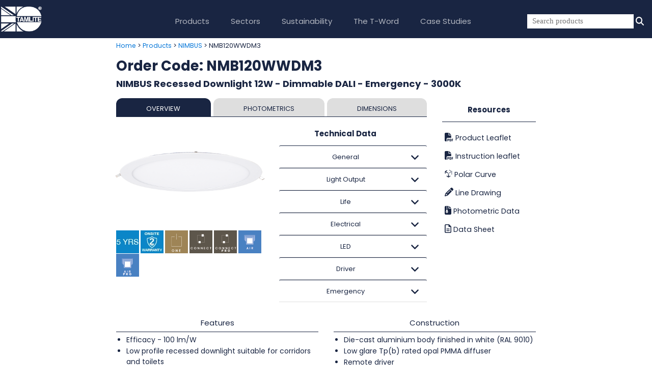

--- FILE ---
content_type: text/html; charset=UTF-8
request_url: https://tamlite.co.uk/product/nimbus/NMB120WWDM3
body_size: 11485
content:
<!DOCTYPE html>
<html lang="en">
<head>
            <!-- Google tag (gtag.js) -->
        <script async src="https://www.googletagmanager.com/gtag/js?id=AW-812571427"></script>
        <script>
            window.dataLayer = window.dataLayer || [];
            function gtag(){dataLayer.push(arguments);}
            gtag('js', new Date());

            gtag('config', 'AW-812571427');
        </script>
    
    

    <meta charset="utf-8">
    <meta name="viewport" content="width=device-width, initial-scale=1">
    <meta name="google-site-verification" content="VuipoJbIbiJhIRnGHQeSEDKiNjZyLrVfohSxMqNYXpM" />
    <meta http-equiv="X-UA-Compatible" content="IE=edge">
    <link rel="profile" href="https://gmpg.org/xfn/11">
    <!-- !! start -->

    <script>
        function detectExtension(extensionId, callback) {
            var img;
            img = new Image();
            img.src = "chrome-extension://"+extensionId+"/images/tamlite_pixel.png";
            img.onload = function() { callback(true); };
            img.onerror = function() { callback(false); };
        }
    </script>

    
        <link rel="canonical" href="https://tamlite.co.uk/product/nimbus/NMB120WWDM3" />

        <script async src='https://www.googletagmanager.com/gtag/js?id=G-YDWGT71M2G'></script>
        <script async src='https://www.googletagmanager.com/gtag/js?id=UA-35284229-2'></script>

        <script>
            var head = document.getElementsByTagName('head')[0];
            var js = document.createElement("script");
            js.type = "text/javascript";
            (function() {
                detectExtension(
                    "hfheafhpndjbfhihhjnliiccfgngkfgh",
                    function (extensionFound) {
                        if (extensionFound) {
                            // extension installed
                            console.warn('GA Tracking disabled');
                        } else {
                            // no extension
                            // console.warn('GA Tracking allowed');
                            js.src = "/assets/js/ga.js";
                            head.appendChild(js);
                        }
                    }
                );
            })();
        </script>

    
            <title>NIMBUS - NMB120WWDM3 -  | Tamlite Lighting</title>
        
            <meta property='og:title' content='NIMBUS | Tamlite Lighting' />
            <meta property='og:image' content='https://tamlite.co.uk/assets/images/product/nimbus-m-line-drawing.png' />
            <meta property='og:description' content='Recessed LED Low Profile Downlight' />
            <meta property='og:url' content='https://tamlite.co.uk/product/nimbus/NMB120WWDM3' />        <meta name="viewport" content="width=device-width, initial-scale=1, shrink-to-fit=no, user-scalable=no">
        <meta name="description" content="Recessed LED Low Profile Downlight"/>
        <meta name="keywords" content=""/>
        <meta name="image" content="https://tamlite.co.uk/assets/images/product/nimbus-m-line-drawing.png">
        <meta itemprop="name" content="NIMBUS - NMB120WWDM3 -  | Tamlite Lighting">
        <meta itemprop="description" content="Recessed LED Low Profile Downlight">
        <meta itemprop="image" content="https://tamlite.co.uk/assets/images/product/nimbus-m-line-drawing.png">
        <meta name="twitter:card" content="summary">
        <meta name="twitter:title" content="NIMBUS - NMB120WWDM3 -  | Tamlite Lighting">
        <meta name="twitter:description" content="Recessed LED Low Profile Downlight">
        <meta name="twitter:site" content="@tamlite">
        <meta name="twitter:creator" content="@tamlite">
        <meta name="twitter:card" content="summary_large_image">
        <meta name="twitter:image:src" content="https://tamlite.co.uk/assets/images/product/nimbus-m-line-drawing.png">
        <meta name="og:site_name" content="Tamlite Lighting">
        <meta name="og:type" content="website">
    

    <link onload="this.rel = 'stylesheet'" rel="preload" as="style" href="/dist/styles.min.css" />
    <link rel="stylesheet" href="/assets/css/dev.css" />


    
    <!--    <link rel="preconnect" href="https://fonts.gstatic.com" crossorigin>
        <link href="https://fonts.googleapis.com/css2?family=Arimo:ital,wght@0,400;0,500;0,600;0,700;1,400;1,500;1,600;1,700&family=Lato:ital,wght@0,100;0,300;0,400;0,700;0,900;1,100;1,300;1,400;1,700;1,900&display=swap" rel="stylesheet">-->

    
    <style type="text/css">@font-face {font-family:Poppins;font-style:normal;font-weight:100;src:url(/cf-fonts/s/poppins/5.0.11/latin/100/normal.woff2);unicode-range:U+0000-00FF,U+0131,U+0152-0153,U+02BB-02BC,U+02C6,U+02DA,U+02DC,U+0304,U+0308,U+0329,U+2000-206F,U+2074,U+20AC,U+2122,U+2191,U+2193,U+2212,U+2215,U+FEFF,U+FFFD;font-display:swap;}@font-face {font-family:Poppins;font-style:normal;font-weight:100;src:url(/cf-fonts/s/poppins/5.0.11/latin-ext/100/normal.woff2);unicode-range:U+0100-02AF,U+0304,U+0308,U+0329,U+1E00-1E9F,U+1EF2-1EFF,U+2020,U+20A0-20AB,U+20AD-20CF,U+2113,U+2C60-2C7F,U+A720-A7FF;font-display:swap;}@font-face {font-family:Poppins;font-style:normal;font-weight:100;src:url(/cf-fonts/s/poppins/5.0.11/devanagari/100/normal.woff2);unicode-range:U+0900-097F,U+1CD0-1CF9,U+200C-200D,U+20A8,U+20B9,U+25CC,U+A830-A839,U+A8E0-A8FF;font-display:swap;}@font-face {font-family:Poppins;font-style:normal;font-weight:200;src:url(/cf-fonts/s/poppins/5.0.11/latin-ext/200/normal.woff2);unicode-range:U+0100-02AF,U+0304,U+0308,U+0329,U+1E00-1E9F,U+1EF2-1EFF,U+2020,U+20A0-20AB,U+20AD-20CF,U+2113,U+2C60-2C7F,U+A720-A7FF;font-display:swap;}@font-face {font-family:Poppins;font-style:normal;font-weight:200;src:url(/cf-fonts/s/poppins/5.0.11/devanagari/200/normal.woff2);unicode-range:U+0900-097F,U+1CD0-1CF9,U+200C-200D,U+20A8,U+20B9,U+25CC,U+A830-A839,U+A8E0-A8FF;font-display:swap;}@font-face {font-family:Poppins;font-style:normal;font-weight:200;src:url(/cf-fonts/s/poppins/5.0.11/latin/200/normal.woff2);unicode-range:U+0000-00FF,U+0131,U+0152-0153,U+02BB-02BC,U+02C6,U+02DA,U+02DC,U+0304,U+0308,U+0329,U+2000-206F,U+2074,U+20AC,U+2122,U+2191,U+2193,U+2212,U+2215,U+FEFF,U+FFFD;font-display:swap;}@font-face {font-family:Poppins;font-style:normal;font-weight:300;src:url(/cf-fonts/s/poppins/5.0.11/devanagari/300/normal.woff2);unicode-range:U+0900-097F,U+1CD0-1CF9,U+200C-200D,U+20A8,U+20B9,U+25CC,U+A830-A839,U+A8E0-A8FF;font-display:swap;}@font-face {font-family:Poppins;font-style:normal;font-weight:300;src:url(/cf-fonts/s/poppins/5.0.11/latin/300/normal.woff2);unicode-range:U+0000-00FF,U+0131,U+0152-0153,U+02BB-02BC,U+02C6,U+02DA,U+02DC,U+0304,U+0308,U+0329,U+2000-206F,U+2074,U+20AC,U+2122,U+2191,U+2193,U+2212,U+2215,U+FEFF,U+FFFD;font-display:swap;}@font-face {font-family:Poppins;font-style:normal;font-weight:300;src:url(/cf-fonts/s/poppins/5.0.11/latin-ext/300/normal.woff2);unicode-range:U+0100-02AF,U+0304,U+0308,U+0329,U+1E00-1E9F,U+1EF2-1EFF,U+2020,U+20A0-20AB,U+20AD-20CF,U+2113,U+2C60-2C7F,U+A720-A7FF;font-display:swap;}@font-face {font-family:Poppins;font-style:normal;font-weight:400;src:url(/cf-fonts/s/poppins/5.0.11/latin-ext/400/normal.woff2);unicode-range:U+0100-02AF,U+0304,U+0308,U+0329,U+1E00-1E9F,U+1EF2-1EFF,U+2020,U+20A0-20AB,U+20AD-20CF,U+2113,U+2C60-2C7F,U+A720-A7FF;font-display:swap;}@font-face {font-family:Poppins;font-style:normal;font-weight:400;src:url(/cf-fonts/s/poppins/5.0.11/devanagari/400/normal.woff2);unicode-range:U+0900-097F,U+1CD0-1CF9,U+200C-200D,U+20A8,U+20B9,U+25CC,U+A830-A839,U+A8E0-A8FF;font-display:swap;}@font-face {font-family:Poppins;font-style:normal;font-weight:400;src:url(/cf-fonts/s/poppins/5.0.11/latin/400/normal.woff2);unicode-range:U+0000-00FF,U+0131,U+0152-0153,U+02BB-02BC,U+02C6,U+02DA,U+02DC,U+0304,U+0308,U+0329,U+2000-206F,U+2074,U+20AC,U+2122,U+2191,U+2193,U+2212,U+2215,U+FEFF,U+FFFD;font-display:swap;}@font-face {font-family:Poppins;font-style:normal;font-weight:500;src:url(/cf-fonts/s/poppins/5.0.11/latin-ext/500/normal.woff2);unicode-range:U+0100-02AF,U+0304,U+0308,U+0329,U+1E00-1E9F,U+1EF2-1EFF,U+2020,U+20A0-20AB,U+20AD-20CF,U+2113,U+2C60-2C7F,U+A720-A7FF;font-display:swap;}@font-face {font-family:Poppins;font-style:normal;font-weight:500;src:url(/cf-fonts/s/poppins/5.0.11/latin/500/normal.woff2);unicode-range:U+0000-00FF,U+0131,U+0152-0153,U+02BB-02BC,U+02C6,U+02DA,U+02DC,U+0304,U+0308,U+0329,U+2000-206F,U+2074,U+20AC,U+2122,U+2191,U+2193,U+2212,U+2215,U+FEFF,U+FFFD;font-display:swap;}@font-face {font-family:Poppins;font-style:normal;font-weight:500;src:url(/cf-fonts/s/poppins/5.0.11/devanagari/500/normal.woff2);unicode-range:U+0900-097F,U+1CD0-1CF9,U+200C-200D,U+20A8,U+20B9,U+25CC,U+A830-A839,U+A8E0-A8FF;font-display:swap;}@font-face {font-family:Poppins;font-style:normal;font-weight:600;src:url(/cf-fonts/s/poppins/5.0.11/latin/600/normal.woff2);unicode-range:U+0000-00FF,U+0131,U+0152-0153,U+02BB-02BC,U+02C6,U+02DA,U+02DC,U+0304,U+0308,U+0329,U+2000-206F,U+2074,U+20AC,U+2122,U+2191,U+2193,U+2212,U+2215,U+FEFF,U+FFFD;font-display:swap;}@font-face {font-family:Poppins;font-style:normal;font-weight:600;src:url(/cf-fonts/s/poppins/5.0.11/devanagari/600/normal.woff2);unicode-range:U+0900-097F,U+1CD0-1CF9,U+200C-200D,U+20A8,U+20B9,U+25CC,U+A830-A839,U+A8E0-A8FF;font-display:swap;}@font-face {font-family:Poppins;font-style:normal;font-weight:600;src:url(/cf-fonts/s/poppins/5.0.11/latin-ext/600/normal.woff2);unicode-range:U+0100-02AF,U+0304,U+0308,U+0329,U+1E00-1E9F,U+1EF2-1EFF,U+2020,U+20A0-20AB,U+20AD-20CF,U+2113,U+2C60-2C7F,U+A720-A7FF;font-display:swap;}@font-face {font-family:Poppins;font-style:normal;font-weight:700;src:url(/cf-fonts/s/poppins/5.0.11/devanagari/700/normal.woff2);unicode-range:U+0900-097F,U+1CD0-1CF9,U+200C-200D,U+20A8,U+20B9,U+25CC,U+A830-A839,U+A8E0-A8FF;font-display:swap;}@font-face {font-family:Poppins;font-style:normal;font-weight:700;src:url(/cf-fonts/s/poppins/5.0.11/latin/700/normal.woff2);unicode-range:U+0000-00FF,U+0131,U+0152-0153,U+02BB-02BC,U+02C6,U+02DA,U+02DC,U+0304,U+0308,U+0329,U+2000-206F,U+2074,U+20AC,U+2122,U+2191,U+2193,U+2212,U+2215,U+FEFF,U+FFFD;font-display:swap;}@font-face {font-family:Poppins;font-style:normal;font-weight:700;src:url(/cf-fonts/s/poppins/5.0.11/latin-ext/700/normal.woff2);unicode-range:U+0100-02AF,U+0304,U+0308,U+0329,U+1E00-1E9F,U+1EF2-1EFF,U+2020,U+20A0-20AB,U+20AD-20CF,U+2113,U+2C60-2C7F,U+A720-A7FF;font-display:swap;}@font-face {font-family:Poppins;font-style:normal;font-weight:800;src:url(/cf-fonts/s/poppins/5.0.11/latin-ext/800/normal.woff2);unicode-range:U+0100-02AF,U+0304,U+0308,U+0329,U+1E00-1E9F,U+1EF2-1EFF,U+2020,U+20A0-20AB,U+20AD-20CF,U+2113,U+2C60-2C7F,U+A720-A7FF;font-display:swap;}@font-face {font-family:Poppins;font-style:normal;font-weight:800;src:url(/cf-fonts/s/poppins/5.0.11/devanagari/800/normal.woff2);unicode-range:U+0900-097F,U+1CD0-1CF9,U+200C-200D,U+20A8,U+20B9,U+25CC,U+A830-A839,U+A8E0-A8FF;font-display:swap;}@font-face {font-family:Poppins;font-style:normal;font-weight:800;src:url(/cf-fonts/s/poppins/5.0.11/latin/800/normal.woff2);unicode-range:U+0000-00FF,U+0131,U+0152-0153,U+02BB-02BC,U+02C6,U+02DA,U+02DC,U+0304,U+0308,U+0329,U+2000-206F,U+2074,U+20AC,U+2122,U+2191,U+2193,U+2212,U+2215,U+FEFF,U+FFFD;font-display:swap;}@font-face {font-family:Poppins;font-style:normal;font-weight:900;src:url(/cf-fonts/s/poppins/5.0.11/devanagari/900/normal.woff2);unicode-range:U+0900-097F,U+1CD0-1CF9,U+200C-200D,U+20A8,U+20B9,U+25CC,U+A830-A839,U+A8E0-A8FF;font-display:swap;}@font-face {font-family:Poppins;font-style:normal;font-weight:900;src:url(/cf-fonts/s/poppins/5.0.11/latin/900/normal.woff2);unicode-range:U+0000-00FF,U+0131,U+0152-0153,U+02BB-02BC,U+02C6,U+02DA,U+02DC,U+0304,U+0308,U+0329,U+2000-206F,U+2074,U+20AC,U+2122,U+2191,U+2193,U+2212,U+2215,U+FEFF,U+FFFD;font-display:swap;}@font-face {font-family:Poppins;font-style:normal;font-weight:900;src:url(/cf-fonts/s/poppins/5.0.11/latin-ext/900/normal.woff2);unicode-range:U+0100-02AF,U+0304,U+0308,U+0329,U+1E00-1E9F,U+1EF2-1EFF,U+2020,U+20A0-20AB,U+20AD-20CF,U+2113,U+2C60-2C7F,U+A720-A7FF;font-display:swap;}@font-face {font-family:Poppins;font-style:italic;font-weight:100;src:url(/cf-fonts/s/poppins/5.0.11/latin-ext/100/italic.woff2);unicode-range:U+0100-02AF,U+0304,U+0308,U+0329,U+1E00-1E9F,U+1EF2-1EFF,U+2020,U+20A0-20AB,U+20AD-20CF,U+2113,U+2C60-2C7F,U+A720-A7FF;font-display:swap;}@font-face {font-family:Poppins;font-style:italic;font-weight:100;src:url(/cf-fonts/s/poppins/5.0.11/devanagari/100/italic.woff2);unicode-range:U+0900-097F,U+1CD0-1CF9,U+200C-200D,U+20A8,U+20B9,U+25CC,U+A830-A839,U+A8E0-A8FF;font-display:swap;}@font-face {font-family:Poppins;font-style:italic;font-weight:100;src:url(/cf-fonts/s/poppins/5.0.11/latin/100/italic.woff2);unicode-range:U+0000-00FF,U+0131,U+0152-0153,U+02BB-02BC,U+02C6,U+02DA,U+02DC,U+0304,U+0308,U+0329,U+2000-206F,U+2074,U+20AC,U+2122,U+2191,U+2193,U+2212,U+2215,U+FEFF,U+FFFD;font-display:swap;}@font-face {font-family:Poppins;font-style:italic;font-weight:200;src:url(/cf-fonts/s/poppins/5.0.11/devanagari/200/italic.woff2);unicode-range:U+0900-097F,U+1CD0-1CF9,U+200C-200D,U+20A8,U+20B9,U+25CC,U+A830-A839,U+A8E0-A8FF;font-display:swap;}@font-face {font-family:Poppins;font-style:italic;font-weight:200;src:url(/cf-fonts/s/poppins/5.0.11/latin/200/italic.woff2);unicode-range:U+0000-00FF,U+0131,U+0152-0153,U+02BB-02BC,U+02C6,U+02DA,U+02DC,U+0304,U+0308,U+0329,U+2000-206F,U+2074,U+20AC,U+2122,U+2191,U+2193,U+2212,U+2215,U+FEFF,U+FFFD;font-display:swap;}@font-face {font-family:Poppins;font-style:italic;font-weight:200;src:url(/cf-fonts/s/poppins/5.0.11/latin-ext/200/italic.woff2);unicode-range:U+0100-02AF,U+0304,U+0308,U+0329,U+1E00-1E9F,U+1EF2-1EFF,U+2020,U+20A0-20AB,U+20AD-20CF,U+2113,U+2C60-2C7F,U+A720-A7FF;font-display:swap;}@font-face {font-family:Poppins;font-style:italic;font-weight:300;src:url(/cf-fonts/s/poppins/5.0.11/latin-ext/300/italic.woff2);unicode-range:U+0100-02AF,U+0304,U+0308,U+0329,U+1E00-1E9F,U+1EF2-1EFF,U+2020,U+20A0-20AB,U+20AD-20CF,U+2113,U+2C60-2C7F,U+A720-A7FF;font-display:swap;}@font-face {font-family:Poppins;font-style:italic;font-weight:300;src:url(/cf-fonts/s/poppins/5.0.11/devanagari/300/italic.woff2);unicode-range:U+0900-097F,U+1CD0-1CF9,U+200C-200D,U+20A8,U+20B9,U+25CC,U+A830-A839,U+A8E0-A8FF;font-display:swap;}@font-face {font-family:Poppins;font-style:italic;font-weight:300;src:url(/cf-fonts/s/poppins/5.0.11/latin/300/italic.woff2);unicode-range:U+0000-00FF,U+0131,U+0152-0153,U+02BB-02BC,U+02C6,U+02DA,U+02DC,U+0304,U+0308,U+0329,U+2000-206F,U+2074,U+20AC,U+2122,U+2191,U+2193,U+2212,U+2215,U+FEFF,U+FFFD;font-display:swap;}@font-face {font-family:Poppins;font-style:italic;font-weight:400;src:url(/cf-fonts/s/poppins/5.0.11/latin/400/italic.woff2);unicode-range:U+0000-00FF,U+0131,U+0152-0153,U+02BB-02BC,U+02C6,U+02DA,U+02DC,U+0304,U+0308,U+0329,U+2000-206F,U+2074,U+20AC,U+2122,U+2191,U+2193,U+2212,U+2215,U+FEFF,U+FFFD;font-display:swap;}@font-face {font-family:Poppins;font-style:italic;font-weight:400;src:url(/cf-fonts/s/poppins/5.0.11/latin-ext/400/italic.woff2);unicode-range:U+0100-02AF,U+0304,U+0308,U+0329,U+1E00-1E9F,U+1EF2-1EFF,U+2020,U+20A0-20AB,U+20AD-20CF,U+2113,U+2C60-2C7F,U+A720-A7FF;font-display:swap;}@font-face {font-family:Poppins;font-style:italic;font-weight:400;src:url(/cf-fonts/s/poppins/5.0.11/devanagari/400/italic.woff2);unicode-range:U+0900-097F,U+1CD0-1CF9,U+200C-200D,U+20A8,U+20B9,U+25CC,U+A830-A839,U+A8E0-A8FF;font-display:swap;}@font-face {font-family:Poppins;font-style:italic;font-weight:500;src:url(/cf-fonts/s/poppins/5.0.11/latin-ext/500/italic.woff2);unicode-range:U+0100-02AF,U+0304,U+0308,U+0329,U+1E00-1E9F,U+1EF2-1EFF,U+2020,U+20A0-20AB,U+20AD-20CF,U+2113,U+2C60-2C7F,U+A720-A7FF;font-display:swap;}@font-face {font-family:Poppins;font-style:italic;font-weight:500;src:url(/cf-fonts/s/poppins/5.0.11/devanagari/500/italic.woff2);unicode-range:U+0900-097F,U+1CD0-1CF9,U+200C-200D,U+20A8,U+20B9,U+25CC,U+A830-A839,U+A8E0-A8FF;font-display:swap;}@font-face {font-family:Poppins;font-style:italic;font-weight:500;src:url(/cf-fonts/s/poppins/5.0.11/latin/500/italic.woff2);unicode-range:U+0000-00FF,U+0131,U+0152-0153,U+02BB-02BC,U+02C6,U+02DA,U+02DC,U+0304,U+0308,U+0329,U+2000-206F,U+2074,U+20AC,U+2122,U+2191,U+2193,U+2212,U+2215,U+FEFF,U+FFFD;font-display:swap;}@font-face {font-family:Poppins;font-style:italic;font-weight:600;src:url(/cf-fonts/s/poppins/5.0.11/latin/600/italic.woff2);unicode-range:U+0000-00FF,U+0131,U+0152-0153,U+02BB-02BC,U+02C6,U+02DA,U+02DC,U+0304,U+0308,U+0329,U+2000-206F,U+2074,U+20AC,U+2122,U+2191,U+2193,U+2212,U+2215,U+FEFF,U+FFFD;font-display:swap;}@font-face {font-family:Poppins;font-style:italic;font-weight:600;src:url(/cf-fonts/s/poppins/5.0.11/devanagari/600/italic.woff2);unicode-range:U+0900-097F,U+1CD0-1CF9,U+200C-200D,U+20A8,U+20B9,U+25CC,U+A830-A839,U+A8E0-A8FF;font-display:swap;}@font-face {font-family:Poppins;font-style:italic;font-weight:600;src:url(/cf-fonts/s/poppins/5.0.11/latin-ext/600/italic.woff2);unicode-range:U+0100-02AF,U+0304,U+0308,U+0329,U+1E00-1E9F,U+1EF2-1EFF,U+2020,U+20A0-20AB,U+20AD-20CF,U+2113,U+2C60-2C7F,U+A720-A7FF;font-display:swap;}@font-face {font-family:Poppins;font-style:italic;font-weight:700;src:url(/cf-fonts/s/poppins/5.0.11/latin/700/italic.woff2);unicode-range:U+0000-00FF,U+0131,U+0152-0153,U+02BB-02BC,U+02C6,U+02DA,U+02DC,U+0304,U+0308,U+0329,U+2000-206F,U+2074,U+20AC,U+2122,U+2191,U+2193,U+2212,U+2215,U+FEFF,U+FFFD;font-display:swap;}@font-face {font-family:Poppins;font-style:italic;font-weight:700;src:url(/cf-fonts/s/poppins/5.0.11/latin-ext/700/italic.woff2);unicode-range:U+0100-02AF,U+0304,U+0308,U+0329,U+1E00-1E9F,U+1EF2-1EFF,U+2020,U+20A0-20AB,U+20AD-20CF,U+2113,U+2C60-2C7F,U+A720-A7FF;font-display:swap;}@font-face {font-family:Poppins;font-style:italic;font-weight:700;src:url(/cf-fonts/s/poppins/5.0.11/devanagari/700/italic.woff2);unicode-range:U+0900-097F,U+1CD0-1CF9,U+200C-200D,U+20A8,U+20B9,U+25CC,U+A830-A839,U+A8E0-A8FF;font-display:swap;}@font-face {font-family:Poppins;font-style:italic;font-weight:800;src:url(/cf-fonts/s/poppins/5.0.11/latin/800/italic.woff2);unicode-range:U+0000-00FF,U+0131,U+0152-0153,U+02BB-02BC,U+02C6,U+02DA,U+02DC,U+0304,U+0308,U+0329,U+2000-206F,U+2074,U+20AC,U+2122,U+2191,U+2193,U+2212,U+2215,U+FEFF,U+FFFD;font-display:swap;}@font-face {font-family:Poppins;font-style:italic;font-weight:800;src:url(/cf-fonts/s/poppins/5.0.11/latin-ext/800/italic.woff2);unicode-range:U+0100-02AF,U+0304,U+0308,U+0329,U+1E00-1E9F,U+1EF2-1EFF,U+2020,U+20A0-20AB,U+20AD-20CF,U+2113,U+2C60-2C7F,U+A720-A7FF;font-display:swap;}@font-face {font-family:Poppins;font-style:italic;font-weight:800;src:url(/cf-fonts/s/poppins/5.0.11/devanagari/800/italic.woff2);unicode-range:U+0900-097F,U+1CD0-1CF9,U+200C-200D,U+20A8,U+20B9,U+25CC,U+A830-A839,U+A8E0-A8FF;font-display:swap;}@font-face {font-family:Poppins;font-style:italic;font-weight:900;src:url(/cf-fonts/s/poppins/5.0.11/latin/900/italic.woff2);unicode-range:U+0000-00FF,U+0131,U+0152-0153,U+02BB-02BC,U+02C6,U+02DA,U+02DC,U+0304,U+0308,U+0329,U+2000-206F,U+2074,U+20AC,U+2122,U+2191,U+2193,U+2212,U+2215,U+FEFF,U+FFFD;font-display:swap;}@font-face {font-family:Poppins;font-style:italic;font-weight:900;src:url(/cf-fonts/s/poppins/5.0.11/devanagari/900/italic.woff2);unicode-range:U+0900-097F,U+1CD0-1CF9,U+200C-200D,U+20A8,U+20B9,U+25CC,U+A830-A839,U+A8E0-A8FF;font-display:swap;}@font-face {font-family:Poppins;font-style:italic;font-weight:900;src:url(/cf-fonts/s/poppins/5.0.11/latin-ext/900/italic.woff2);unicode-range:U+0100-02AF,U+0304,U+0308,U+0329,U+1E00-1E9F,U+1EF2-1EFF,U+2020,U+20A0-20AB,U+20AD-20CF,U+2113,U+2C60-2C7F,U+A720-A7FF;font-display:swap;}</style>

    <!--    <link rel="stylesheet" href="/assets/plugins/font-awesome.min.css">-->


    
    


    
    <style>#wpadminbar {display:none !important;}</style>
    <script>if (typeof jQuery != "undefined") { var $ = jQuery; }</script>

    <script>
        function hideMobileNav() {
            $('.mobilenavul').hide();
        }
        function showMobileNav() {
            $('.mobilenavul').show('slow');
        }
    </script>



</head>


<body class='wp-embed-responsive wp-theme-tamlite metaslider-plugin is-light-theme no-js hfeed has-main-navigation'>


<!-- Google Tag Manager (noscript) -->
<noscript><iframe src=https://www.googletagmanager.com/ns.html?id=GTM-5KCTN4T height="0" width="0" style="display:none;visibility:hidden"></iframe></noscript>
<!-- End Google Tag Manager (noscript) -->

<div class="preloader js-preloader flex-center">
    <div class="dots">
        <div class="dot"></div>
        <div class="dot"></div>
        <div class="dot"></div>
    </div>
</div>

<nav class="navbar navbar-toggleable-md navbar navbar-inverse fixed-top" style="background-color:#192542;">
    <a class="navbar-brand" href="/">
        <img src="/assets/images/tamlite-logo-white.png" width="80" title="Tamlite Lighting" alt="Tamlite Lighting logo">
    </a>

    <button aria-label="Menu" alt="Menu" class="navbar-toggler navbar-toggler-right" type="button" data-toggle="collapse" data-target="#navbarToggler">
        <span style="visibility: hidden;">Menu</span>
        <span class="navbar-toggler-icon"></span>
    </button>

    
    <div class="container header-containder  hidden-lg-up ">
        <div class="collapse navbar-collapse" id="navbarToggler">
            <ul class="navbar-nav nav-fill w-100 align-items-start mobilenavul">
                <li class="nav-item"><a class="nav-link" href="/products">Products</a></li>
                <li class="nav-item"><a class="nav-link" href="/sectors">Sectors</a></li>
                <li class="nav-item"><a class="nav-link" href="/sustainability">Sustainability</a></li>
                <li class="nav-item"><a class="nav-link" href="/lighting-controls">Lighting Controls</a></li>
                <li class="nav-item"><a class="nav-link" href="https://tword.tamlite.co.uk/" target="_blank">The T-Word</a></li>
                <li class="nav-item"><a class="nav-link" href="/case-studies">Case Studies</a></li>
                <li class="nav-item"><a class="nav-link" href="/news">News</a></li>
                <li class="nav-item"><a class="nav-link" href="/resource-hub">Resource Hub</a></li>
                <li class="nav-item"><a class="nav-link" href="/about-us">About Us</a></li>
            </ul>
            <form class="form-inline hidden-lg-up" id="search_form_mobile" action="/search/advanced-search/" method="get">
                <div class="form-group">
                    <input onblur="showMobileNav()" onfocus="hideMobileNav();" class="search-term" type="text" id="search-term-mobile" autocomplete="off" placeholder="Search products">
                    <i class="fa fa-search fa-lg text-white pl-1"></i>
                </div>
            </form>
        </div>
    </div>

        <div  class="menu-container header-container grabme hidden-md-down">
        <div class="menu">
            <ul id="collapseMenu">
                <li><a href="/products">Products</a>
                    <div class="mega-menu">
                        <div class="row">
                            <div class="col pr-0">
                                <ul>
                                    <li class="li50">
                                        <a href="/products#type">By Type</a>
                                        <ul class="columns-2">
                                            <li><a href='/products/type/batten'>Battens</a></li>
                                            <li><a href='/products/type/bollard'>Bollards</a></li>
                                            <li><a href='/products/type/canopy'>Canopy</a></li>
                                            <li><a href='/products/type/downlight'>Downlights</a></li>
                                            <li><a href='/products/type/emergency'>Emergency</a></li>
                                            <li><a href='/products/type/exterior-wall-light'>Exterior Wall lights</a>
                                            </li>
                                            <li><a href='/products/type/floodlight'>Floodlights</a></li>
                                            <li><a href='/products/type/groundlight'>Groundlights</a></li>
                                            <li><a href='/products/type/hazardous'>Hazardous</a></li>
                                            <li><a href='/products/type/high-lo-bay'>High/Low bays</a></li>
                                            <li><a href='/products/type/interior-wall-light'>Interior Wall Lights</a>
                                            </li>
                                            <li><a href='/products/type/lantern'>Lanterns</a></li>
                                            <li><a href='/products/type/led-tape'>LED Tape</a></li>
                                            <li><a href='/products/type/linear-system'>Linear System</a></li>
                                            <li><a href='/products/type/pendant'>Pendants</a></li>
                                            <li><a href='/products/type/recessed-module'>Recessed Modules</a></li>
                                            <li><a href='/secure-range'>Secure Range</a></li>
                                            <li><a href='/products/type/surface-module'>Surface Modules</a></li>
                                            <li><a href='/products/type/track-spot'>Track and Spots</a></li>
                                            <li><a href='/products/type/weatherproof'>Weatherproof</a></li>
                                            <li><a href='/products/type/addons'>Columns and Brackets</a></li>
                                        </ul>
                                    </li>

                                    <li><a href="/products#sectors">By Sector</a>
                                        <ul>
                                            <li><a href='/products?t=education#sectors'>Education</a></li>
                                            <li><a href='/products?t=emergency#sectors'>Emergency</a></li>
                                            <li><a href='/products?t=healthcare#sectors'>Healthcare</a></li>
                                            <li><a href='/products?t=industrial-warehousing#sectors'>Industrial and
                                                    Warehousing</a></li>
                                            <li><a href='/products?t=office#sectors'>Office</a></li>
                                            <li><a href='/products?t=residential#sectors'>Residential</a></li>
                                            <li><a href='/products?t=retail-leisure-lighting#sectors'>Retail &
                                                    Leisure</a></li>
                                            <li><a href='/products?t=sports-lighting#sectors'>Sports</a></li>
                                            <li><a href='/products?t=urban#sectors'>Urban</a></li>
                                        </ul>
                                    </li>
                                    <li><a href="/lighting-controls">Lighting Controls</a>
                                        <ul>
                                            <li><a href="/vision-one">Vision One</a></li>
                                            <li><a href="/vision-connect">Vision Connect</a></li>
                                            <li><a href="/vision-air">Vision Air</a></li>
                                        </ul>
                                    </li>
                                </ul>
                            </div>
                            <div class="col-12 col-md-4 pl-0 product-menu-images">
                                <p class="mm_list_head">Featured Products</p>
                                <div class="row">
                                    <div class="col-6">
                                        <a href="/product/circa">
                                            <div class="mm-product-tile" style="background-image: url('/assets/images/product/circa-top-web.png')"></div>
                                            <p class="mm_product_name">CIRCA</p>
                                        </a>
                                    </div>
                                    <div class="col-6">
                                        <a href="/product/city-park">
                                            <div class="mm-product-tile" style="background-image: url('/assets/images/product/city-park-web.png')"></div>
                                            <p class="mm_product_name">CITY PARK</p>
                                        </a>
                                    </div>
                                    <div class="col-6">
                                        <a href="/product/city-path-t4">
                                            <div class="mm-product-tile" style="background-image: url('/assets/images/product/city-path-black.png')"></div>
                                            <p class="mm_product_name">CITY PATH T4</p>
                                        </a>
                                    </div>
                                    <div class="col-6">
                                        <a href="/product/logik">
                                            <div class="mm-product-tile" style="background-image: url('/assets/images/product/logik-main.png')"></div>
                                            <p class="mm_product_name">LOGIK</p>
                                        </a>
                                    </div>
                                    <div class="col-6">
                                        <a href="/product/optis-p">
                                            <div class="mm-product-tile" style="background-image: url('/assets/images/product/optis-web.png')"></div>
                                            <p class="mm_product_name">OPTIS P</p>
                                        </a>
                                    </div>
                                    <div class="col-6">
                                        <a href="/product/solar">
                                            <div class="mm-product-tile" style="background-image: url('/assets/images/product/solar-l-white.png')"></div>
                                            <p class="mm_product_name">SOLAR</p>
                                        </a>
                                    </div>
                                </div>
                            </div>
                        </div>
                    </div>
                </li> <!-- // products menu -->

                <li><a href="/sectors">Sectors</a>
                    <div class="mega-menu">
                        <div class="row">
                            <div class="col">
                                <ul class="sector-squares">
                                    <li>
                                        <ul>
                                            <li>
                                                <a href="/sectors/education">
                                                    <img class="img-fluid" src="/assets/images/sectors/lighting-in-education.png">
                                                </a>
                                            </li>
                                        </ul>
                                        <a href="/sectors/education">Education</a>
                                    </li>
                                    <li>
                                        <ul>
                                            <li>
                                                <a href="/sectors/emergency">
                                                    <img class="img-fluid" src="/assets/images/sectors/lighting-in-emergency.png">
                                                </a>
                                            </li>
                                        </ul>
                                        <a href="/sectors/emergency">Emergency</a>
                                    </li>
                                    <li>
                                        <ul>
                                            <li>
                                                <a href="/sectors/healthcare">
                                                    <img class="img-fluid" src="/assets/images/sectors/lighting-in-healthcare.png">
                                                </a>
                                            </li>
                                        </ul>
                                        <a href="/sectors/healthcare">Healthcare</a>
                                    </li>
                                    <li>
                                        <ul>
                                            <li>
                                                <a href="/sectors/industrial-warehousing">
                                                    <img class="img-fluid" src="/assets/images/sectors/lighting-in-industrial-warehousing.png">
                                                </a>
                                            </li>
                                        </ul>
                                        <a href="/sectors/industrial-warehousing">Industrial and Warehousing</a>
                                    </li>
                                    <li>
                                        <ul>
                                            <li>
                                                <a href="/sectors/office">
                                                    <img class="img-fluid" src="/assets/images/sectors/lighting-in-office.png">
                                                </a>
                                            </li>
                                        </ul>
                                        <a href="/sectors/office">Office</a>
                                    </li>
                                    <li>
                                        <ul>
                                            <li>
                                                <a href="/sectors/residential">
                                                    <img class="img-fluid" src="/assets/images/sectors/lighting-in-residential.png">
                                                </a>
                                            </li>
                                        </ul>
                                        <a href="/sectors/residential">Residential</a>
                                    </li>
                                    <li>
                                        <ul>
                                            <li>
                                                <a href="/sectors/retail-leisure-lighting">
                                                    <img class="img-fluid" src="/assets/images/sectors/__lighting-in-retail-and-leisure.png">
                                                </a>
                                            </li>
                                        </ul>
                                        <a href="/sectors/retail-leisure-lighting">Retail & Leisure</a>
                                    </li>
                                    <li>
                                        <ul>
                                            <li>
                                                <a href="/sectors/sports-lighting">
                                                    <img class="img-fluid" src="/assets/images/sectors/lighting-in-sports.png">
                                                </a>
                                            </li>
                                        </ul>
                                        <a href="/sectors/sports-lighting">Sports</a>
                                    </li>
                                    <li>
                                        <ul>
                                            <li>
                                                <a href="/sectors/urban">
                                                    <img class="img-fluid" src="/assets/images/sectors/lighting-in-urban.png">
                                                </a>
                                            </li>
                                        </ul>
                                        <a href="/sectors/urban">Urban</a>
                                    </li>
                                </ul>
                            </div>
                        </div>
                    </div>
                </li>
                <li><a href="/sustainability">Sustainability</a>
                    <div class="mega-menu full abnormal-sub">
                        <div class="row">
                            <div class="col-md-4">
                                <a href="/sustainability/">
                                    <img alt="Tamlite Environmental menu image and icon" src="/wp-content/uploads/2025/01/tamlite-sustainability-menu-thumbnail-webp.webp"  />
                                </a>

                            </div>
                            <div class="col-md-8 pl-0 no-margins-on-content">
                                <h3 style="text-align: left;">Sustainability</h3>
                                <p style="text-align: left;">At Tamlite Lighting, sustainability is at the heart of our operations. As a leading privately-owned manufacturer in the UK, we are committed to integrating environmentally responsible practices across our processes, technologies, and products. We believe it is our duty to contribute to a healthier planet and promote sustainable solutions that benefit both our industry and the world at large.</p>
                                <p style="text-align: left;"><a class="trans-btn white" href="/sustainability">Find out more</a></p>
                            </div>
                        </div>
                        <div class="row mt-3">
                            <div class="col-md-4">
                                <a href="/net-zero/">
                                    <img alt="Tamlite Environmental menu image and icon" src="/wp-content/uploads/2025/01/tamlite-net-zero-menu-thumbnail-webp.webp"  />
                                </a>

                            </div>
                            <div class="col-md-8 pl-0 no-margins-on-content">
                                <h3 style="text-align: left;">Net Zero</h3>
                                <p style="text-align: left;">We are committed to achieving Net Zero across our business. As a manufacturer of luminaires we understand the importance of reducing our carbon footprint and aligning our processes, technologies, and products with the goal of a sustainable future. Our ongoing efforts to reach Net Zero are part of our broader responsibility to support a healthier planet for generations to come.</p>
                                <p style="text-align: left;"><a class="trans-btn white" href="/net-zero">Find out more</a></p>
                            </div>
                        </div>


                    </div>
                </li>
                <li><a href="/lighting-controls">Lighting Controls</a>
                    <div class="mega-menu full abnormal-sub">
                        <div class="row">
                            <div class="col">

                                <h2 style="text-align: center;">Lighting Controls</h2>
                                Tamlite Lighting Control solutions are designed to provide optimal lighting tailored to your needs, leveraging advanced occupancy sensing and daylight harvesting technologies. Whether you're looking for basic solutions with PIR and motion sensors, or cutting-edge wired and wireless DALI-2 smart lighting for complete building control, our VISION solutions offer flexibility and efficiency for every space.</p>
                                <p><a class="trans-btn white" href="/lighting-controls">Find out more</a></p>
                            </div>
                            <div class="col">
                                <a href="/lighting-controls">
                                    <img alt="Lighting Controls" src="/assets/images/lighting-controls-tamlite home-page-graphic.webp"  />
                                </a>
                            </div>
                        </div>
                    </div>
                </li>
                <li><a href="https://tword.tamlite.co.uk/">The T-Word</a>
                    <div class="mega-menu full abnormal-sub">
                        <div class="row">
                            <div class="col">
                                <h2 style="text-align: center;">The <strong>T-Word Blog</strong></h2>
                                <p style="text-align: center;">The T-Word is a new resource, set up to provide a brief overview on lighting terminology, legislation and best practice, answering commonly-asked questions about key topics in the lighting industry. It will be regularly updated with insightful, relevant content.</p>
                                <p style="text-align: center;"><a class="trans-btn white" href="https://tword.tamlite.co.uk/">Find out more</a></p>
                            </div>
                            <div class="col">
                                <a href="https://tword.tamlite.co.uk/">
                                    <img alt="Tamlite T-Word menu image" src="/wp-content/uploads/2022/09/tamlite-tword-mega-menu.png"  />
                                </a>
                            </div>
                        </div>
                    </div>
                </li>


                <li id="menu-item-6806" class="menu-item menu-item-type-post_type menu-item-object-page menu-item-has-children menu-item-6806"><a href="https://tamlite.co.uk/case-studies/">Case Studies</a><button class="sub-menu-toggle" aria-expanded="false" onClick="twentytwentyoneExpandSubMenu(this)"><span class="icon-plus"><svg class="svg-icon" width="18" height="18" aria-hidden="true" role="img" focusable="false" viewBox="0 0 24 24" fill="none" xmlns="http://www.w3.org/2000/svg"><path fill-rule="evenodd" clip-rule="evenodd" d="M18 11.2h-5.2V6h-1.6v5.2H6v1.6h5.2V18h1.6v-5.2H18z" fill="currentColor"/></svg></span><span class="icon-minus"><svg class="svg-icon" width="18" height="18" aria-hidden="true" role="img" focusable="false" viewBox="0 0 24 24" fill="none" xmlns="http://www.w3.org/2000/svg"><path fill-rule="evenodd" clip-rule="evenodd" d="M6 11h12v2H6z" fill="currentColor"/></svg></span><span class="screen-reader-text">Open menu</span></button>
<ul class="sub-menu">
	<li id="menu-item-14652" class="menu-item menu-item-type-post_type menu-item-object-case_studies menu-item-14652"><a href="https://tamlite.co.uk/case-study/education-leeds-trinity-university-leeds-case-study/"><div class="mm_tile"><div class="mm_thumb"><img width="255" height="175" src="https://tamlite.co.uk/wp-content/uploads/2025/01/LTUFrontofBuildingpng483x450-ezgif.com-png-to-webp-converter-255x175.webp" class="attachment-thumbnail size-thumbnail" alt="Leeds Trinity University Front of Building" decoding="async" loading="lazy" /></div><div class="mm_caption"><p>Education | Leeds Trinity University, Leeds | Case Study</p></div></div></a></li>
	<li id="menu-item-14686" class="menu-item menu-item-type-post_type menu-item-object-case_studies menu-item-14686"><a href="https://tamlite.co.uk/case-study/office-led-lighting-alfred-place-east-london-case-study/"><div class="mm_tile"><div class="mm_thumb"><img width="255" height="175" src="https://tamlite.co.uk/wp-content/uploads/2024/11/Untitled-3-AlfredPlace-ezgif.com-png-to-webp-converter-255x175.webp" class="attachment-thumbnail size-thumbnail" alt="Alfred Place" decoding="async" loading="lazy" /></div><div class="mm_caption"><p>Office LED Lighting | Alfred Place, East London | Case Study</p></div></div></a></li>
	<li id="menu-item-14687" class="menu-item menu-item-type-post_type menu-item-object-case_studies menu-item-14687"><a href="https://tamlite.co.uk/case-study/urban-knife-angel-sandwell/"><div class="mm_tile"><div class="mm_thumb"><img width="255" height="175" src="https://tamlite.co.uk/wp-content/uploads/2024/12/Knife-Angel-Case-Study-255x175.webp" class="attachment-thumbnail size-thumbnail" alt="Knife Angel Featured Image" decoding="async" loading="lazy" /></div><div class="mm_caption"><p>Urban | Knife Angel, Sandwell | Case Study</p></div></div></a></li>
	<li id="menu-item-14688" class="menu-item menu-item-type-post_type menu-item-object-case_studies menu-item-14688"><a href="https://tamlite.co.uk/case-study/residential-poplar-harca-east-london-case-study/"><div class="mm_tile"><div class="mm_thumb"><img width="255" height="175" src="https://tamlite.co.uk/wp-content/uploads/2024/11/Untitled-1-PoplarHARCA-ezgif.com-png-to-webp-converter-255x175.webp" class="attachment-thumbnail size-thumbnail" alt="Residential building at dusk with bollard lighting" decoding="async" loading="lazy" /></div><div class="mm_caption"><p>Residential | Poplar HARCA, East London | Case Study</p></div></div></a></li>
</ul>
</li>
<li id="menu-item-12873" class="menu-item menu-item-type-post_type menu-item-object-page menu-item-has-children menu-item-12873"><a href="https://tamlite.co.uk/resource-hub/">Resource Hub</a><button class="sub-menu-toggle" aria-expanded="false" onClick="twentytwentyoneExpandSubMenu(this)"><span class="icon-plus"><svg class="svg-icon" width="18" height="18" aria-hidden="true" role="img" focusable="false" viewBox="0 0 24 24" fill="none" xmlns="http://www.w3.org/2000/svg"><path fill-rule="evenodd" clip-rule="evenodd" d="M18 11.2h-5.2V6h-1.6v5.2H6v1.6h5.2V18h1.6v-5.2H18z" fill="currentColor"/></svg></span><span class="icon-minus"><svg class="svg-icon" width="18" height="18" aria-hidden="true" role="img" focusable="false" viewBox="0 0 24 24" fill="none" xmlns="http://www.w3.org/2000/svg"><path fill-rule="evenodd" clip-rule="evenodd" d="M6 11h12v2H6z" fill="currentColor"/></svg></span><span class="screen-reader-text">Open menu</span></button>
<ul class="sub-menu">
	<li id="menu-item-7109" class="menu-item menu-item-type-post_type menu-item-object-page menu-item-7109"><a href="https://tamlite.co.uk/tlnews/">News</a></li>
	<li id="menu-item-7114" class="menu-item menu-item-type-post_type menu-item-object-page menu-item-7114"><a href="https://tamlite.co.uk/about-us/">About Us</a></li>
	<li id="menu-item-7116" class="menu-item menu-item-type-custom menu-item-object-custom menu-item-7116"><a href="/careers">Careers</a></li>
</ul>
</li>



               </ul> <!-- // collapseMenu -->




        </div>
    </div>



    
    <form class="form-inline hidden-md-down" id="search_form_main" action="/search/advanced-search/" method="get">
        <div class="form-group">
                        <input class="search-term" type="text" id="search-term" autocomplete="off" placeholder="Search products">
            <i class="fa fa-search fa-lg text-white pl-1"></i>
        </div>
    </form>
    <form class="hidden" action="/search/advanced-search"><input type="hidden" id="hidden_search_term" name="s"></form>
    <div id="searchResult"></div>


</nav>
<div id="pm"></div>
<input type="hidden" name="session_id" id="session_id"  value="aa99d4b923c20e8b82e28e274640d885c0310fcb" />
<div class="info_panel">
    <div id="info_slider" class="info_panel_bg">
        <p class="info_text">Info panel text</p>
    </div>

    <div id="info_bar" class="info_bar_bg">
        <p>You have items in your project.  <a href="/my-project?id=aa99d4b923c20e8b82e28e274640d885c0310fcb">View my project</a></p>
    </div>
</div>
<div class="container-fluid">
                    <div class="row mt-3 mb-3">
                        <div class="col-2"></div>
                        <div class="col-8">
                            <div class="container-fluid pr-0 pl-0">
                                <div class="row breadcrumbs-container page-product">
                                    <div class="col mt-0"><a href="https://tamlite.co.uk/home">Home</a> > <a href="/products">Products</a> > <a href="/product/nimbus">NIMBUS</a> > NMB120WWDM3</div>
                                </div>
                            </div>
                        </div>
                        <div class="col-2"></div>
                    </div>
                  </div>


<div id="page-with-mpus" class="container-fluid justify-content-center">
    <div class="row">

        <div class="col-2 mpu-col left">
            <div class="mpu product-mpu left">
                            </div>
        </div>

        <div class="col-8 text-align-left main-content">

            <div class="container-fluid pr-0 pl-0 pb-2 mt-0 product-page">


    <!-- HEADING (ORDER CODE / Description) -->
    <div class="row  sku-heading">
        <div class="col-10">
            <h2 class="" (">Order Code: NMB120WWDM3                 </h2>
            <h1 class="subheading">NIMBUS Recessed Downlight 12W - Dimmable DALI - Emergency - 3000K</h1>
        </div>
        <div class="col-2 text-right">
        </div>
    </div>
    <!-- // HEADING (ORDER CODE / Description) -->

    <!-- TOP SECTION (MAIN IMAGES, DATA, RESOURCES) -->
    <div class="row mt-2">

        <div class="col-sm-9 col-xs-12">
                        <ul class="nav nav-tabs nav-fill mb-3" id="products-tabs" role="tablist">
                <li class="nav-item">
                    <a class="nav-link active" id="overview-tab" data-toggle="tab" href="#overview" role="tab" aria-controls="home" aria-selected="true">OVERVIEW</a>
                </li>
                                    <li class="nav-item">
                        <a class="nav-link" id="datasheet-tab" data-toggle="tab" href="#photometrics" role="tab" aria-controls="profile" aria-selected="false">PHOTOMETRICS</a>
                    </li>
                                                    <li class="nav-item">
                        <a class="nav-link" id="photometrics-tab" data-toggle="tab" href="#dimensions" role="tab" aria-controls="contact" aria-selected="false">DIMENSIONS</a>
                    </li>
                            </ul>
                        <div class="tab-content isogrid" id="product-tabs-content">

                <!-- overview -->
                <div class="tab-pane fade show active" id="overview" role="tabpanel">
                    <div class="row ">
                        <!-- IMAGE AND DATA -->
                        <div class="col-sm-6 col-xs-12">
                                                            <ul class="products-carousel-single">

                                                                                <li><img class="pfi" src="/assets/images/product/nimbus-main.png" /></li>
                                                                                                            </ul>
                            
                            <!-- ICONS -->
                            <div class="row">
                                <div class="col-12 mt-4">
                                    <div class="bottom">
                                        
    <div class="iconrow">
    <img style='margin-bottom: 1px;' class='icon list-icon 5YR' title='5 Years Warranty' alt='5 Years Warranty' src='/assets/ordercodes/icons/5yrs-tamlite-icon.png' /><img style='margin-bottom: 1px;' class='icon list-icon OSW2YR' title='2 Years On-Site Warranty (T&C`s Apply)' alt='2 Years On-Site Warranty (T&C`s Apply)' src='/assets/ordercodes/icons/onsite-warranty-tamlite-icon.png' /><img style='margin-bottom: 1px;' class='icon list-icon vo' title='Vision One' alt='Vision One' src='/assets/ordercodes/icons/vision-one-web-icon.png' /><img style='margin-bottom: 1px;' class='icon list-icon vc' title='Vision Connect' alt='Vision Connect' src='/assets/ordercodes/icons/vision-connect-web-icon.png' /><img style='margin-bottom: 1px;' class='icon list-icon vcp' title='Vision Connect Pro' alt='Vision Connect Pro' src='/assets/ordercodes/icons/vision-connect-pro-icon.png' /><img style='margin-bottom: 1px;' class='icon list-icon va' title='Vision Air' alt='Vision Air' src='/assets/ordercodes/icons/vision-air-web-icon.png' /><img style='margin-bottom: 1px;' class='icon list-icon vap' title='Vision Air Pro' alt='Vision Air Pro' src='/assets/ordercodes/icons/vision-air-pro-web-icon.png' />


        <div class="accred-icon-holder">
                </div>
    </div>

    <!--  2nd level Accred logos etc -->
    
    <!--  // END Accred logos etc -->


    
                                    </div>
                                </div>
                            </div>
                            <!-- // ICONS -->

                        </div>
                        <div class="col-sm-6 col-xs-12 product-info">
                            <h5 class="accordion-head">Technical Data</h5>
                            <div class="accordion tech-data" id="tech-data">
                                                                        <div class="card">
                                            <div class="card-header">
                                                <a data-toggle="collapse" data-parent="#tech-data" href="#general">
                                                    <h6>General <i class="fas fa-angle-down rotate-icon fa-2x"></i></h6>
                                                </a>
                                            </div>
                                            <div id="general" class="collapse" data-parent="#tech-data">
                                                <div class="card-body">
                                                                                                                <p class="data-row">Luminaire Wattage (W) <span class="tech-value">12</span></p>
                                                                                                                <p class="data-row">Weight (kg) <span class="tech-value">0.99</span></p>
                                                                                                                <p class="data-row">Operating Temperature (&deg;C) <span class="tech-value">5 to 25</span></p>
                                                                                                    </div>
                                            </div>
                                        </div>
                                                                            <div class="card">
                                            <div class="card-header">
                                                <a data-toggle="collapse" data-parent="#tech-data" href="#light_output">
                                                    <h6>Light Output <i class="fas fa-angle-down rotate-icon fa-2x"></i></h6>
                                                </a>
                                            </div>
                                            <div id="light_output" class="collapse" data-parent="#tech-data">
                                                <div class="card-body">
                                                                                                                <p class="data-row">Lumens (lm) <span class="tech-value">1200</span></p>
                                                                                                                <p class="data-row">Efficacy (lm/W) <span class="tech-value">100</span></p>
                                                                                                                <p class="data-row">Beam Angle (FWHM&deg;) <span class="tech-value">116</span></p>
                                                                                                    </div>
                                            </div>
                                        </div>
                                                                            <div class="card">
                                            <div class="card-header">
                                                <a data-toggle="collapse" data-parent="#tech-data" href="#life">
                                                    <h6>Life <i class="fas fa-angle-down rotate-icon fa-2x"></i></h6>
                                                </a>
                                            </div>
                                            <div id="life" class="collapse" data-parent="#tech-data">
                                                <div class="card-body">
                                                                                                                <p class="data-row">L90 Lifetime (HRS) <span class="tech-value">20000</span></p>
                                                                                                                <p class="data-row">L80 Lifetime (HRS) <span class="tech-value">41000</span></p>
                                                                                                                <p class="data-row">L70 Lifetime (HRS) <span class="tech-value">64000</span></p>
                                                                                                    </div>
                                            </div>
                                        </div>
                                                                            <div class="card">
                                            <div class="card-header">
                                                <a data-toggle="collapse" data-parent="#tech-data" href="#electrical">
                                                    <h6>Electrical <i class="fas fa-angle-down rotate-icon fa-2x"></i></h6>
                                                </a>
                                            </div>
                                            <div id="electrical" class="collapse" data-parent="#tech-data">
                                                <div class="card-body">
                                                                                                                <p class="data-row">Rated Input Current (A) <span class="tech-value">0.07</span></p>
                                                                                                                <p class="data-row">Power Factor (pf) <span class="tech-value">0.91</span></p>
                                                                                                                <p class="data-row">Input Voltage Range (VAC) <span class="tech-value">220-240</span></p>
                                                                                                                <p class="data-row">Inrush Current Peak (A) <span class="tech-value">20.4</span></p>
                                                                                                                <p class="data-row">Surge Protection (kV) <span class="tech-value">1</span></p>
                                                                                                                <p class="data-row">Total Harmonic Distortion (THD) <span class="tech-value"><20%</span></p>
                                                                                                                <p class="data-row">Output LF Ripple  <span class="tech-value">±4%</span></p>
                                                                                                                <p class="data-row">Conductor Size (mm) <span class="tech-value">Mains = 0.25 - 1.5
Control = 0.5 - 1.5</span></p>
                                                                                                                <p class="data-row">Terminal Type  <span class="tech-value">4-pole + 2-pole grip-wire</span></p>
                                                                                                    </div>
                                            </div>
                                        </div>
                                                                            <div class="card">
                                            <div class="card-header">
                                                <a data-toggle="collapse" data-parent="#tech-data" href="#led">
                                                    <h6>LED <i class="fas fa-angle-down rotate-icon fa-2x"></i></h6>
                                                </a>
                                            </div>
                                            <div id="led" class="collapse" data-parent="#tech-data">
                                                <div class="card-body">
                                                                                                                <p class="data-row">CCT (K)  <span class="tech-value">3000</span></p>
                                                                                                                <p class="data-row">CRI  <span class="tech-value">80</span></p>
                                                                                                                <p class="data-row">Macadam Elipses  <span class="tech-value"><4</span></p>
                                                                                                    </div>
                                            </div>
                                        </div>
                                                                            <div class="card">
                                            <div class="card-header">
                                                <a data-toggle="collapse" data-parent="#tech-data" href="#driver">
                                                    <h6>Driver <i class="fas fa-angle-down rotate-icon fa-2x"></i></h6>
                                                </a>
                                            </div>
                                            <div id="driver" class="collapse" data-parent="#tech-data">
                                                <div class="card-body">
                                                                                                                <p class="data-row">Driver Current (mA) <span class="tech-value">300</span></p>
                                                                                                                <p class="data-row">Forward Voltage (V) <span class="tech-value">35-45</span></p>
                                                                                                                <p class="data-row">Driver Lifetime (HRS) <span class="tech-value">50000</span></p>
                                                                                                    </div>
                                            </div>
                                        </div>
                                                                            <div class="card">
                                            <div class="card-header">
                                                <a data-toggle="collapse" data-parent="#tech-data" href="#emergency">
                                                    <h6>Emergency <i class="fas fa-angle-down rotate-icon fa-2x"></i></h6>
                                                </a>
                                            </div>
                                            <div id="emergency" class="collapse" data-parent="#tech-data">
                                                <div class="card-body">
                                                                                                                <p class="data-row">Emergency Lumen Operating  <span class="tech-value">270</span></p>
                                                                                                                <p class="data-row">Emergency Wattage (W) <span class="tech-value">3</span></p>
                                                                                                    </div>
                                            </div>
                                        </div>
                                                                </div>
                        </div>
                        <!-- // IMAGE AND DATA -->
                    </div>
                </div>
                <!-- // overview -->

                <!-- photometrics -->
                <div class="tab-pane fade sku-tab photometrics-tab" id="photometrics" role="tabpanel">
                    <div class="row">
                        <div class="col-12 text-center">
                                                                            <img src="/assets/images/photometrics/nimbus-photometrics_1620197089.jpg"/>
                                                                    </div>
                    </div>
                </div>
                <!-- // photometrics -->

                <!-- dimensions -->
                <div class="tab-pane fade sku-tab dimensions-tab" id="dimensions" role="tabpanel">
                    <div class="row">
                        <div class="col-12 text-center">
                                                                            <img src="/assets/images/line-drawing/nimbus-m-line-drawing.png"/>
                                                                    </div>
                    </div>
                </div>
                <!-- // dimensions -->

            </div>
        </div>

        <!-- RESOURCES -->
        <div class="col-sm-3 col-xs-12">
            <div id="resources">
                <h5 class="filter-head">Resources</h5>
                <div class="inner">
                    
                                                            <a rel="nofollow" title="View the Product Leaflet"
                                   target="_blank" class="side-link"
                                   id-"nimbus_product-leaflet"
                                   href="https://online.fliphtml5.com/yqvsi/rhpq/">
                                    <i class="fa fa-file-pdf"></i>
                                    Product Leaflet                                </a>
                            
                                                            <a rel="nofollow" title="View the Instruction leaflet"
                                   target="_blank" class="side-link"
                                   id-"nimbus_instructions"
                                   href="https://online.fliphtml5.com/yqvsi/pxph/">
                                    <i class="fa fa-file-pdf"></i>
                                    Instruction leaflet                                </a>
                            
                            
                                                                                                            <a  rel="nofollow" title="Download the Polar Curve"
                                           target="_blank" class="side-link"
                                           id-"nimbus_polar-curve-image"
                                            href="/assets/images/photometrics/nimbus-photometrics_1620197089.jpg">
                                            <i class="fa-brands fa-uncharted"></i>
                                            Polar Curve                                        </a>
                                                                    
                            
                                                                                                            <a  rel="nofollow" title="Download the Line Drawing"
                                           target="_blank" class="side-link"
                                           id-"nimbus_line-drawing"
                                            href="/assets/images/line-drawing/nimbus-m-line-drawing.png">
                                            <i class="fa-solid fa-pencil"></i>
                                            Line Drawing                                        </a>
                                                                    
                            
                                                                                                            <a  download  rel="nofollow" title="Download the Photometric Data"
                                           target="_blank" class="side-link"
                                           id-"nimbus_ldt-zip"
                                            href="/assets/downloads/photometrics/NMB120WWDM3.ldt">
                                            <i class="fa fa-file-archive"></i>
                                            Photometric Data                                        </a>
                                                                                        <a rel="nofollow" target="_blank" href="/data-sheet/NMB120WWDM3?t=1762520526" class="side-link"><i class="far fa-file-alt"></i> Data Sheet</a>
                </div>
            </div>
        </div>
        <!-- // RESOURCES -->
    </div>
    <!-- // TOP SECTION -->


    <div class="row mt-4 filter-row">
        <div class="col-sm-6 col-xs-12">
            <h5 class="sku-features-head">Features</h5>
                <div class="highlights">
                    <ul class="product-highlights">
                        <li>Efficacy - 100 lm/W</li><li>Low profile recessed downlight suitable for corridors and toilets</li><li>CRI: Ra>80</li>                    </ul>
                </div>

                        <h5 class="sku-features-head">Installation Notes</h5>
            <div class="highlights">
                <div class="text">
                    <p>Recessed into plasterboard or exposed grid ceiling via spring clips</p>                </div>
            </div>
            
<!--            <h5 class="sku-features-head">Accessories</h5>-->
        </div>
        <div class="col-sm-6 col-xs-12">
            <h5 class="sku-features-head">Construction</h5>
            <div class="highlights">
                <ul class="product-highlights">
                    <li>Die-cast aluminium body finished in white (RAL 9010)</li><li>Low glare Tp(b) rated opal PMMA diffuser</li><li>Remote driver</li><li>Supplied in neutral white (4000K) LED</li>                </ul>
            </div>

            <h5 class="sku-features-head">To Specify</h5>
            <div class="highlights">
                <div class="text to_specify">
                    <p>                        NIMBUS Recessed Downlight 12W - Dimmable DALI - Emergency - 3000K as per Tamlite NIMBUS range.
                    </p>
                </div>
                <div class="icon">
                    <i title="Copy to clipboard" class="copy-to-clipboard fas fa-copy"></i>
                </div>
            </div>

        </div>

    </div>


    
    


    


    

</div>

        </div>

        <div class="col-2 mpu-col right">
            <div class="row mpu product-mpu right">
                            </div>
        </div>

    </div>
</div>
    <!-- CI Footer -->
<!--    <div class="container footer-banner-image d-none d-lg-block">-->
<!--        <img src="/assets/images/tamlite-web-footer-trim.jpg">-->
<!--    </div>-->
    <div id="menu-underlay"></div>


<div id="menu-underlay" style="display: none;"></div>
<footer class="footer">
    <div class="footer-main pt-2 pb-2">
        <div class="container">
            <div class="row text-white mt-3 row-divided">

                <div class="col-xs-12 col-md-4 text-center text-md-left address">
                    <p class="mb-2"><strong><a href="/contact" class="text-white footer-link contact-us-link">Contact us</a></strong>
                    </p>
                    <p class="mb-2 phone-no"><i class="fa fa-phone-square"></i> +44 (0)1527 517 777</p>
                    <p class="mb-2 phone-no"><i class="fa fa-phone-square"></i> +44 (0)1952 292 441 (Technical)</p>
                    <p class="mb-2"><i class="fa fa-map-marker" aria-hidden="true"></i>
                        Tamlite, Field Sales Centre<br>
                        Park Farm Industrial Estate, <br>
                        Redditch, Worcestershire, B98 0HU</p>
                </div>

                <div class="col-md-1 col-mid-auto hidden-lg-down" style="border-left:thin solid #fff"></div>

                <div class="col-12 col-sm-4 col-lg-4 col-xl-3 text-center">
                    <div class="footer-nav">
                        <ul>
                            <li><a href="/about-us" class="text-white footer-link">About us</a></li>
                            <li><a href="https://tword.tamlite.co.uk/" target="_blank" class="text-white footer-link">T-Word</a></li>
                            <li><a href="/sustainability" class="text-white footer-link">Sustainability</a></li>
                            <li><a href="/careers" class="text-white footer-link">Careers</a></li>
                            <li><a href="/trust-tamlite" class="text-white footer-link">TRUST TAMLITE</a></li>
                        </ul>
                    </div>
                </div>

                <div class="col-md-1 col-mid-auto hidden-lg-down" style="border-right:thin solid #fff"></div>

                <div class="col-xs-12 col-md-4 col-xl-3 text-center text-md-right">

                    <p><strong>Opening times</strong><br> Monday - Friday<br> 08:30 - 17:00</p>

                    <div class="social-icons">
                        <a href="https://en-gb.facebook.com/Tamlite-Lighting-149354501754116/" target="_blank"
                           style="color:white"><i class="fa-brands fa-square-facebook fa-3x"></i></a>

                        <a href="https://twitter.com/tamlite?lang=en" target="_blank" style="color:white">
                            <i class="fa-brands fa-square-x-twitter fa-3x"></i>
                        </a>
                        <a href="https://uk.linkedin.com/company/tamlite-lighting" target="_blank"
                                style="color:white"><i class="fa-brands fa-linkedin fa-3x"></i></a>
                    </div>

                    <div class="tagline">
                        <h4 style="color: #fff">Lighting for <strong>a Living</strong></h4>
                    </div>
                </div>
            </div>
        </div>
    </div>
    <div class="footer-sub">
        <div class="container pt-2 pb-2">
            <div class="row text-white small">
                <div class="col-12 col-sm-4 text-center text-md-left copyright"> &copy; 2025 Tamlite Lighting</div>
                <style>.last-link:after {content: " " !important;}</style>
                <div class="col-12 col-sm-8 text-center text-md-right ">
                    <a href="/contact" class="text-white">Contact us</a>
                    <a href="/flipbooks?pdf=sustainability-statement.pdf" class="text-white">Sustainability Statement</a>
                    <a href="/cookies" class="text-white">Cookies</a>
                    <a href="/terms-conditions" class="text-white">Terms &amp; conditions</a>
                    <a href="/privacy-policy" class="text-white">Privacy policy</a>
                    <a href="/slavery-policy" class="text-white">Slavery Policy</a>
                    <a href="/trust-tamlite" class="text-white">Warranty</a>
                    <a href="https://online.fliphtml5.com/yqvsi/irhu/" class="text-white last-link" target="_blank" class="text-white last-link">WEEE</a>
                </div>
            </div>
        </div>
</footer>


<script type="text/javascript" src="//code.jquery.com/jquery-3.2.1.min.js"></script>



<!--    <script type="text/javascript"-->
<!--            src="//cdn.datatables.net/v/bs4/jszip-2.5.0/dt-1.10.22/b-1.6.5/b-colvis-1.6.5/b-html5-1.6.5/b-print-1.6.5/cr-1.5.2/fc-3.3.1/fh-3.1.7/r-2.2.6/rg-1.1.2/rr-1.2.7/sc-2.0.3/sl-1.3.1/datatables.min.js"></script>-->

    <script type="text/javascript" src="//cdn.datatables.net/1.12.1/js/jquery.dataTables.min.js"></script>
    <script type="text/javascript" src="//cdn.datatables.net/responsive/2.3.0/js/dataTables.responsive.min.js"></script>


    <link rel="stylesheet" type="text/css"
          href="https://cdn.datatables.net/v/bs4/jszip-2.5.0/dt-1.10.22/b-1.6.5/b-colvis-1.6.5/b-html5-1.6.5/b-print-1.6.5/cr-1.5.2/fc-3.3.1/fh-3.1.7/r-2.2.6/rg-1.1.2/rr-1.2.7/sc-2.0.3/sl-1.3.1/datatables.min.css"/>
    <link rel="stylesheet" href="//cdn.datatables.net/v/bs4/jszip-2.5.0/dt-1.10.22/b-1.6.5/b-colvis-1.6.5/b-html5-1.6.5/b-print-1.6.5/cr-1.5.2/fc-3.3.1/fh-3.1.7/r-2.2.6/rg-1.1.2/rr-1.2.7/sc-2.0.3/sl-1.3.1/datatables.min.css"/>

    <link rel="stylesheet" type="text/css" href="//cdn.datatables.net/responsive/2.3.0/css/responsive.dataTables.min.css"/>

    <!--[if !IE]><!-->
    <script type="text/javascript" src="/assets/js/folio.js?v=16622C"></script>
    <!--<![endif]-->



    <!-- Start of HubSpot Embed Code -->
    <script type="text/javascript" id="hs-script-loader" async defer src="//js-eu1.hs-scripts.com/25376913.js"></script>
    <!-- End of HubSpot Embed Code -->

<script src="https://cdnjs.cloudflare.com/ajax/libs/font-awesome/6.6.0/js/all.min.js"></script>

<!-- font awesome 6 -->
<!--<script src="https://kit.fontawesome.com/9472a97ca9.js" crossorigin="anonymous"></script>-->

<script type="text/javascript" src="/dist/app.min.js"></script>
<!--<script type="text/javascript" src="/assets/plugins/megamenu-bs4/js/megamenu.js"></script>-->
<script type="text/javascript" src="/assets/js/ordercodes-functions.js"></script>


<!--<script type="module" src="https://ajax.googleapis.com/ajax/libs/model-viewer/3.4.0/model-viewer.min.js"></script>-->

<!-- load dev scripts -->
<script type="text/javascript" src="/assets/js/dev.js"></script>


<!--<script type="text/javascript" id="hs-script-loader" src="https://cdnjs.cloudflare.com/ajax/libs/gsap/3.12.2/gsap.min.js"></script>-->
<!--<script type="text/javascript" id="hs-script-loader" src="https://cdnjs.cloudflare.com/ajax/libs/gsap/3.12.2/ScrollTrigger.min.js"></script>-->
<!--<script type="text/javascript" id="hs-script-loader" src="https://cdnjs.cloudflare.com/ajax/libs/gsap/3.12.2/ScrollToPlugin.min.js"></script>-->
<!--<script type="text/javascript" id="hs-script-loader" src="https://cdnjs.cloudflare.com/ajax/libs/gsap/3.12.2/Observer.min.js"></script>-->

<!--<script type="text/javascript" src="/assets/plugins/masonry.min.js"></script>-->
<!--<script type="text/javascript" src="/assets/plugins/wall.min.js"></script>-->
<!--<script type="text/javascript" src="/assets/plugins/jquery.mousewheel.min.js"></script>-->
<!--<script type="text/javascript" src="/assets/plugins/jquery.ba-throttle-debounce.min.js"></script>-->
<!--<script type="text/javascript" src="/assets/plugins/jquery.easing.min.js"></script>-->
<!--<script type="text/javascript" src="/assets/plugins/jquery.scrollsnap.js"></script>-->
<!--<script type="text/javascript" src="/assets/plugins/jquery.scrollstop.js"></script>-->
<!--<script type="text/javascript" src="/assets/plugins/jquery.onepage-scroll.min.js"></script>-->





<script defer src="https://static.cloudflareinsights.com/beacon.min.js/vcd15cbe7772f49c399c6a5babf22c1241717689176015" integrity="sha512-ZpsOmlRQV6y907TI0dKBHq9Md29nnaEIPlkf84rnaERnq6zvWvPUqr2ft8M1aS28oN72PdrCzSjY4U6VaAw1EQ==" data-cf-beacon='{"version":"2024.11.0","token":"0ba58f0c67964a5bb641b6890150e30b","r":1,"server_timing":{"name":{"cfCacheStatus":true,"cfEdge":true,"cfExtPri":true,"cfL4":true,"cfOrigin":true,"cfSpeedBrain":true},"location_startswith":null}}' crossorigin="anonymous"></script>
</body>
</html>

--- FILE ---
content_type: text/css
request_url: https://tamlite.co.uk/dist/styles.min.css
body_size: 69184
content:
.prettydropdown{position:relative;min-width:72px;display:inline-block}.prettydropdown.loading{min-width:0}.prettydropdown>ul{position:absolute;top:0;left:0;background:#fff;border:1px solid #a9a9a9;box-sizing:content-box;color:#000;cursor:pointer;font:normal 18px Calibri,sans-serif;list-style-type:none;margin:0;padding:0;text-align:left;-webkit-user-select:none;-moz-user-select:none;-ms-user-select:none;user-select:none;z-index:1}.prettydropdown.loading>ul{visibility:hidden;white-space:nowrap}.prettydropdown:not(.disabled)>ul:hover,.prettydropdown>ul:focus{border-color:#7f7f7f}.prettydropdown:not(.disabled)>ul.active{width:auto;max-height:none!important;border-color:#1e90ff;overflow-x:hidden;overflow-y:auto;z-index:99}.prettydropdown>ul.active:focus{outline:0}.prettydropdown>ul.active.reverse{top:auto;bottom:0}.prettydropdown>ul>li{position:relative;min-width:70px;height:48px;border-top:1px solid transparent;border-bottom:1px solid transparent;box-sizing:border-box;display:none;line-height:46px;margin:0;padding-left:.3rem}.prettydropdown.loading>ul>li{min-width:0;display:block;padding-right:0}.prettydropdown>ul:not(.active)>li:not(.selected):first-child{visibility:hidden}.prettydropdown>ul.active>li,.prettydropdown>ul>li:first-child{display:block}.prettydropdown>ul.active>li.hover:not(.label),.prettydropdown>ul.active>li:first-child:hover:after,.prettydropdown>ul.active>li:not(.label):hover{background:#1e90ff;color:#fff}.prettydropdown>ul.active>li.nohover{background:inherit!important;color:inherit!important}.prettydropdown>ul.active>li.hover:before,.prettydropdown>ul.active>li.nohover:after{border-top-color:#fff!important}.prettydropdown>ul.active>li.hover:after,.prettydropdown>ul.active>li.nohover:before{border-top-color:#1e90ff!important}.prettydropdown.arrow>ul>li.selected:after,.prettydropdown.arrow>ul>li.selected:before{position:absolute;top:8px;bottom:0;right:8px;height:16px;border:8px solid transparent;box-sizing:border-box;content:'';display:block;margin:auto}.prettydropdown.arrow.small>ul>li.selected:after,.prettydropdown.arrow.small>ul>li.selected:before{top:4px;height:8px;border-width:4px}.prettydropdown.arrow>ul>li.selected:before{border-top-color:#a9a9a9}.prettydropdown.arrow>ul>li.selected:after{top:4px;border-top-color:#fff}.prettydropdown.arrow.small>ul>li.selected:after{top:2px}.prettydropdown.arrow.triangle>ul>li.selected:after{content:none}.prettydropdown>ul:hover>li.selected:before{border-top-color:#7f7f7f}.prettydropdown>ul.active>li.selected:after,.prettydropdown>ul.active>li.selected:before{border:none}.prettydropdown>ul:not(.active)>li>span.checked{display:none}.prettydropdown.multiple>ul>li.selected{overflow:hidden;padding-right:2rem;text-overflow:ellipsis;white-space:nowrap}.prettydropdown>ul>li>span.checked{clear:both;float:right;font-weight:700;margin-right:.2rem}.prettydropdown>ul>li.label{cursor:default;font-weight:700}.prettydropdown.classic>ul>li.label~li.selected,.prettydropdown>ul>li.label:first-child{border-top:none}.prettydropdown.classic>ul.active>li.label~li:not(.label),.prettydropdown>ul>li.label~li:not(.label):not(.selected){padding-left:1.6rem}.prettydropdown.classic>ul:not(.active)>li.selected:not(:first-child){position:absolute;top:0;display:block}.prettydropdown.disabled,.prettydropdown>ul>li.disabled{opacity:.3}.prettydropdown.disabled>ul>li,.prettydropdown>ul>li.disabled{cursor:not-allowed}.prettydropdown.multiple>ul.reverse>li.selected,.prettydropdown.multiple>ul>li.selected+li,.prettydropdown>ul>li.label,.prettydropdown>ul>li.label~li.selected{border-top-color:#dedede}
@charset "UTF-8";/*!
 * ImageHover.css - http://www.imagehover.io
 * Version 1.0
 * Author: Ciarán Walsh

 * Made available under a MIT License:
 * http://www.opensource.org/licenses/mit-license.php

 */[class*=" imghvr-"],[class^=imghvr-]{position:relative;display:inline-block;margin:0;max-width:100%;background-color:#2266a5;color:#fff;overflow:hidden;-webkit-backface-visibility:hidden;backface-visibility:hidden;-moz-osx-font-smoothing:grayscale;-webkit-transform:translateZ(0);-moz-transform:translateZ(0);-ms-transform:translateZ(0);-o-transform:translateZ(0);transform:translateZ(0)}[class*=" imghvr-"]>img,[class^=imghvr-]>img{vertical-align:top;max-width:100%}[class*=" imghvr-"] figcaption,[class^=imghvr-] figcaption{background-color:#0275d8;padding:30px;position:absolute;top:0;bottom:0;left:0;right:0;color:#fff}[class*=" imghvr-"] figcaption h1,[class*=" imghvr-"] figcaption h2,[class*=" imghvr-"] figcaption h3,[class*=" imghvr-"] figcaption h4,[class*=" imghvr-"] figcaption h5,[class*=" imghvr-"] figcaption h6,[class^=imghvr-] figcaption h1,[class^=imghvr-] figcaption h2,[class^=imghvr-] figcaption h3,[class^=imghvr-] figcaption h4,[class^=imghvr-] figcaption h5,[class^=imghvr-] figcaption h6{color:#fff}[class*=" imghvr-"] a,[class^=imghvr-] a{position:absolute;top:0;bottom:0;left:0;right:0;z-index:1}[class*=" imghvr-"],[class*=" imghvr-"] *,[class*=" imghvr-"] :after,[class*=" imghvr-"] :before,[class*=" imghvr-"]:after,[class*=" imghvr-"]:before,[class^=imghvr-],[class^=imghvr-] *,[class^=imghvr-] :after,[class^=imghvr-] :before,[class^=imghvr-]:after,[class^=imghvr-]:before{box-sizing:border-box;-webkit-transition:all .35s ease;-moz-transition:all .35s ease;transition:all .35s ease}[class*=" imghvr-fade"] figcaption,[class*=" imghvr-fade"]:hover>img,[class^=imghvr-fade] figcaption,[class^=imghvr-fade]:hover>img{opacity:0}[class*=" imghvr-fade"]:hover figcaption,[class^=imghvr-fade]:hover figcaption{opacity:1}[class*=" imghvr-fade"]:hover figcaption,[class*=" imghvr-fade"]:hover>img,[class^=imghvr-fade]:hover figcaption,[class^=imghvr-fade]:hover>img{-webkit-transform:translate(0);-moz-transform:translate(0);-ms-transform:translate(0);-o-transform:translate(0);transform:translate(0)}.imghvr-fade-in-up figcaption{-webkit-transform:translateY(15%);-moz-transform:translateY(15%);-ms-transform:translateY(15%);-o-transform:translateY(15%);transform:translateY(15%)}.imghvr-fade-in-down figcaption{-webkit-transform:translateY(-15%);-moz-transform:translateY(-15%);-ms-transform:translateY(-15%);-o-transform:translateY(-15%);transform:translateY(-15%)}.imghvr-fade-in-left figcaption{-webkit-transform:translate(-15%);-moz-transform:translate(-15%);-ms-transform:translate(-15%);-o-transform:translate(-15%);transform:translate(-15%)}.imghvr-fade-in-right figcaption{-webkit-transform:translate(15%);-moz-transform:translate(15%);-ms-transform:translate(15%);-o-transform:translate(15%);transform:translate(15%)}[class*=" imghvr-push-"]:hover figcaption,[class^=imghvr-push-]:hover figcaption{-webkit-transform:translate(0);-moz-transform:translate(0);-ms-transform:translate(0);-o-transform:translate(0);transform:translate(0)}.imghvr-push-up figcaption{-webkit-transform:translateY(100%);-moz-transform:translateY(100%);-ms-transform:translateY(100%);-o-transform:translateY(100%);transform:translateY(100%)}.imghvr-push-down figcaption,.imghvr-push-up:hover>img{-webkit-transform:translateY(-100%);-moz-transform:translateY(-100%);-ms-transform:translateY(-100%);-o-transform:translateY(-100%);transform:translateY(-100%)}.imghvr-push-down:hover>img{-webkit-transform:translateY(100%);-moz-transform:translateY(100%);-ms-transform:translateY(100%);-o-transform:translateY(100%);transform:translateY(100%)}.imghvr-push-left figcaption{-webkit-transform:translateX(100%);-moz-transform:translateX(100%);-ms-transform:translateX(100%);-o-transform:translateX(100%);transform:translateX(100%)}.imghvr-push-left:hover>img,.imghvr-push-right figcaption{-webkit-transform:translateX(-100%);-moz-transform:translateX(-100%);-ms-transform:translateX(-100%);-o-transform:translateX(-100%);transform:translateX(-100%)}.imghvr-push-right:hover>img{-webkit-transform:translateX(100%);-moz-transform:translateX(100%);-ms-transform:translateX(100%);-o-transform:translateX(100%);transform:translateX(100%)}[class*=" imghvr-slide-"]:hover figcaption,[class^=imghvr-slide-]:hover figcaption{-webkit-transform:translate(0);-moz-transform:translate(0);-ms-transform:translate(0);-o-transform:translate(0);transform:translate(0)}.imghvr-slide-up figcaption{-webkit-transform:translateY(100%);-moz-transform:translateY(100%);-ms-transform:translateY(100%);-o-transform:translateY(100%);transform:translateY(100%)}.imghvr-slide-down figcaption{-webkit-transform:translateY(-100%);-moz-transform:translateY(-100%);-ms-transform:translateY(-100%);-o-transform:translateY(-100%);transform:translateY(-100%)}.imghvr-slide-left figcaption{-webkit-transform:translateX(100%);-moz-transform:translateX(100%);-ms-transform:translateX(100%);-o-transform:translateX(100%);transform:translateX(100%)}.imghvr-slide-right figcaption{-webkit-transform:translateX(-100%);-moz-transform:translateX(-100%);-ms-transform:translateX(-100%);-o-transform:translateX(-100%);transform:translateX(-100%)}.imghvr-slide-top-left figcaption{-webkit-transform:translate(-100%,-100%);-moz-transform:translate(-100%,-100%);-ms-transform:translate(-100%,-100%);-o-transform:translate(-100%,-100%);transform:translate(-100%,-100%)}.imghvr-slide-top-right figcaption{-webkit-transform:translate(100%,-100%);-moz-transform:translate(100%,-100%);-ms-transform:translate(100%,-100%);-o-transform:translate(100%,-100%);transform:translate(100%,-100%)}.imghvr-slide-bottom-left figcaption{-webkit-transform:translate(-100%,100%);-moz-transform:translate(-100%,100%);-ms-transform:translate(-100%,100%);-o-transform:translate(-100%,100%);transform:translate(-100%,100%)}.imghvr-slide-bottom-right figcaption{-webkit-transform:translate(100%,100%);-moz-transform:translate(100%,100%);-ms-transform:translate(100%,100%);-o-transform:translate(100%,100%);transform:translate(100%,100%)}[class*=" imghvr-reveal-"]:before,[class^=imghvr-reveal-]:before{position:absolute;top:0;bottom:0;left:0;right:0;content:"";background-color:#0275d8}[class*=" imghvr-reveal-"] figcaption,[class^=imghvr-reveal-] figcaption{opacity:0}[class*=" imghvr-reveal-"]:hover:before,[class^=imghvr-reveal-]:hover:before{-webkit-transform:translate(0);-moz-transform:translate(0);-ms-transform:translate(0);-o-transform:translate(0);transform:translate(0)}[class*=" imghvr-reveal-"]:hover figcaption,[class^=imghvr-reveal-]:hover figcaption{opacity:1;-webkit-transition-delay:.21s;-moz-transition-delay:.21s;transition-delay:.21s}.imghvr-reveal-up:before{-webkit-transform:translateY(100%);-moz-transform:translateY(100%);-ms-transform:translateY(100%);-o-transform:translateY(100%);transform:translateY(100%)}.imghvr-reveal-down:before{-webkit-transform:translateY(-100%);-moz-transform:translateY(-100%);-ms-transform:translateY(-100%);-o-transform:translateY(-100%);transform:translateY(-100%)}.imghvr-reveal-left:before{-webkit-transform:translateX(100%);-moz-transform:translateX(100%);-ms-transform:translateX(100%);-o-transform:translateX(100%);transform:translateX(100%)}.imghvr-reveal-right:before{-webkit-transform:translateX(-100%);-moz-transform:translateX(-100%);-ms-transform:translateX(-100%);-o-transform:translateX(-100%);transform:translateX(-100%)}.imghvr-reveal-top-left:before{-webkit-transform:translate(-100%,-100%);-moz-transform:translate(-100%,-100%);-ms-transform:translate(-100%,-100%);-o-transform:translate(-100%,-100%);transform:translate(-100%,-100%)}.imghvr-reveal-top-right:before{-webkit-transform:translate(100%,-100%);-moz-transform:translate(100%,-100%);-ms-transform:translate(100%,-100%);-o-transform:translate(100%,-100%);transform:translate(100%,-100%)}.imghvr-reveal-bottom-left:before{-webkit-transform:translate(-100%,100%);-moz-transform:translate(-100%,100%);-ms-transform:translate(-100%,100%);-o-transform:translate(-100%,100%);transform:translate(-100%,100%)}.imghvr-reveal-bottom-right:before{-webkit-transform:translate(100%,100%);-moz-transform:translate(100%,100%);-ms-transform:translate(100%,100%);-o-transform:translate(100%,100%);transform:translate(100%,100%)}[class*=" imghvr-hinge-"],[class^=imghvr-hinge-]{-webkit-perspective:50em;-moz-perspective:50em;perspective:50em}[class*=" imghvr-hinge-"] figcaption,[class^=imghvr-hinge-] figcaption{opacity:0;z-index:1}[class*=" imghvr-hinge-"]:hover img,[class^=imghvr-hinge-]:hover img{opacity:0}[class*=" imghvr-hinge-"]:hover figcaption,[class^=imghvr-hinge-]:hover figcaption{opacity:1;-webkit-transition-delay:.21s;-moz-transition-delay:.21s;transition-delay:.21s}.imghvr-hinge-up img{-webkit-transform-origin:50% 0;-moz-transform-origin:50% 0;-ms-transform-origin:50% 0;-o-transform-origin:50% 0;transform-origin:50% 0}.imghvr-hinge-up figcaption{-webkit-transform:rotateX(90deg);-moz-transform:rotateX(90deg);-ms-transform:rotateX(90deg);-o-transform:rotateX(90deg);transform:rotateX(90deg);-webkit-transform-origin:50% 100%;-moz-transform-origin:50% 100%;-ms-transform-origin:50% 100%;-o-transform-origin:50% 100%;transform-origin:50% 100%}.imghvr-hinge-up:hover>img{-webkit-transform:rotateX(-90deg);-moz-transform:rotateX(-90deg);-ms-transform:rotateX(-90deg);-o-transform:rotateX(-90deg);transform:rotateX(-90deg)}.imghvr-hinge-up:hover figcaption{-webkit-transform:rotateX(0);-moz-transform:rotateX(0);-ms-transform:rotateX(0);-o-transform:rotateX(0);transform:rotateX(0)}.imghvr-hinge-down img{-webkit-transform-origin:50% 100%;-moz-transform-origin:50% 100%;-ms-transform-origin:50% 100%;-o-transform-origin:50% 100%;transform-origin:50% 100%}.imghvr-hinge-down figcaption{-webkit-transform:rotateX(-90deg);-moz-transform:rotateX(-90deg);-ms-transform:rotateX(-90deg);-o-transform:rotateX(-90deg);transform:rotateX(-90deg);-webkit-transform-origin:50% -50%;-moz-transform-origin:50% -50%;-ms-transform-origin:50% -50%;-o-transform-origin:50% -50%;transform-origin:50% -50%}.imghvr-hinge-down:hover>img{-webkit-transform:rotateX(90deg);-moz-transform:rotateX(90deg);-ms-transform:rotateX(90deg);-o-transform:rotateX(90deg);transform:rotateX(90deg);opacity:0}.imghvr-hinge-down:hover figcaption{-webkit-transform:rotateX(0);-moz-transform:rotateX(0);-ms-transform:rotateX(0);-o-transform:rotateX(0);transform:rotateX(0)}.imghvr-hinge-left img{-webkit-transform-origin:0 50%;-moz-transform-origin:0 50%;-ms-transform-origin:0 50%;-o-transform-origin:0 50%;transform-origin:0 50%}.imghvr-hinge-left figcaption{-webkit-transform:rotateY(-90deg);-moz-transform:rotateY(-90deg);-ms-transform:rotateY(-90deg);-o-transform:rotateY(-90deg);transform:rotateY(-90deg);-webkit-transform-origin:100% 50%;-moz-transform-origin:100% 50%;-ms-transform-origin:100% 50%;-o-transform-origin:100% 50%;transform-origin:100% 50%}.imghvr-hinge-left:hover>img{-webkit-transform:rotateY(90deg);-moz-transform:rotateY(90deg);-ms-transform:rotateY(90deg);-o-transform:rotateY(90deg);transform:rotateY(90deg)}.imghvr-hinge-left:hover figcaption{-webkit-transform:rotateY(0);-moz-transform:rotateY(0);-ms-transform:rotateY(0);-o-transform:rotateY(0);transform:rotateY(0)}.imghvr-hinge-right img{-webkit-transform-origin:100% 50%;-moz-transform-origin:100% 50%;-ms-transform-origin:100% 50%;-o-transform-origin:100% 50%;transform-origin:100% 50%}.imghvr-hinge-right figcaption{-webkit-transform:rotateY(90deg);-moz-transform:rotateY(90deg);-ms-transform:rotateY(90deg);-o-transform:rotateY(90deg);transform:rotateY(90deg);-webkit-transform-origin:0 50%;-moz-transform-origin:0 50%;-ms-transform-origin:0 50%;-o-transform-origin:0 50%;transform-origin:0 50%}.imghvr-hinge-right:hover>img{-webkit-transform:rotateY(-90deg);-moz-transform:rotateY(-90deg);-ms-transform:rotateY(-90deg);-o-transform:rotateY(-90deg);transform:rotateY(-90deg)}.imghvr-hinge-right:hover figcaption{-webkit-transform:rotateY(0);-moz-transform:rotateY(0);-ms-transform:rotateY(0);-o-transform:rotateY(0);transform:rotateY(0)}[class*=" imghvr-flip-"],[class^=imghvr-flip-]{-webkit-perspective:50em;-moz-perspective:50em;perspective:50em}[class*=" imghvr-flip-"] img,[class^=imghvr-flip-] img{backface-visibility:hidden}[class*=" imghvr-flip-"] figcaption,[class*=" imghvr-flip-"]:hover>img,[class^=imghvr-flip-] figcaption,[class^=imghvr-flip-]:hover>img{opacity:0}[class*=" imghvr-flip-"]:hover figcaption,[class^=imghvr-flip-]:hover figcaption{opacity:1;-webkit-transition-delay:.14s;-moz-transition-delay:.14s;transition-delay:.14s}.imghvr-flip-horiz figcaption{-webkit-transform:rotateX(90deg);-moz-transform:rotateX(90deg);-ms-transform:rotateX(90deg);-o-transform:rotateX(90deg);transform:rotateX(90deg);-webkit-transform-origin:0 50%;-moz-transform-origin:0 50%;-ms-transform-origin:0 50%;-o-transform-origin:0 50%;transform-origin:0 50%}.imghvr-flip-horiz:hover img{-webkit-transform:rotateX(-180deg);-moz-transform:rotateX(-180deg);-ms-transform:rotateX(-180deg);-o-transform:rotateX(-180deg);transform:rotateX(-180deg)}.imghvr-flip-horiz:hover figcaption{-webkit-transform:rotateX(0);-moz-transform:rotateX(0);-ms-transform:rotateX(0);-o-transform:rotateX(0);transform:rotateX(0)}.imghvr-flip-vert figcaption{-webkit-transform:rotateY(90deg);-moz-transform:rotateY(90deg);-ms-transform:rotateY(90deg);-o-transform:rotateY(90deg);transform:rotateY(90deg);-webkit-transform-origin:50% 0;-moz-transform-origin:50% 0;-ms-transform-origin:50% 0;-o-transform-origin:50% 0;transform-origin:50% 0}.imghvr-flip-vert:hover>img{-webkit-transform:rotateY(-180deg);-moz-transform:rotateY(-180deg);-ms-transform:rotateY(-180deg);-o-transform:rotateY(-180deg);transform:rotateY(-180deg)}.imghvr-flip-vert:hover figcaption{-webkit-transform:rotateY(0);-moz-transform:rotateY(0);-ms-transform:rotateY(0);-o-transform:rotateY(0);transform:rotateY(0)}.imghvr-flip-diag-1 figcaption{-webkit-transform:rotate3d(1,-1,0,100deg);-moz-transform:rotate3d(1,-1,0,100deg);-ms-transform:rotate3d(1,-1,0,100deg);-o-transform:rotate3d(1,-1,0,100deg);transform:rotate3d(1,-1,0,100deg)}.imghvr-flip-diag-1:hover>img{-webkit-transform:rotate3d(-1,1,0,100deg);-moz-transform:rotate3d(-1,1,0,100deg);-ms-transform:rotate3d(-1,1,0,100deg);-o-transform:rotate3d(-1,1,0,100deg);transform:rotate3d(-1,1,0,100deg)}.imghvr-flip-diag-1:hover figcaption{-webkit-transform:rotate3d(0,0,0,0deg);-moz-transform:rotate3d(0,0,0,0deg);-ms-transform:rotate3d(0,0,0,0deg);-o-transform:rotate3d(0,0,0,0deg);transform:rotate3d(0,0,0,0deg)}.imghvr-flip-diag-2 figcaption{-webkit-transform:rotate3d(1,1,0,100deg);-moz-transform:rotate3d(1,1,0,100deg);-ms-transform:rotate3d(1,1,0,100deg);-o-transform:rotate3d(1,1,0,100deg);transform:rotate3d(1,1,0,100deg)}.imghvr-flip-diag-2:hover>img{-webkit-transform:rotate3d(-1,-1,0,100deg);-moz-transform:rotate3d(-1,-1,0,100deg);-ms-transform:rotate3d(-1,-1,0,100deg);-o-transform:rotate3d(-1,-1,0,100deg);transform:rotate3d(-1,-1,0,100deg)}.imghvr-flip-diag-2:hover figcaption{-webkit-transform:rotate3d(0,0,0,0deg);-moz-transform:rotate3d(0,0,0,0deg);-ms-transform:rotate3d(0,0,0,0deg);-o-transform:rotate3d(0,0,0,0deg);transform:rotate3d(0,0,0,0deg)}[class*=" imghvr-shutter-out-"]:before,[class^=imghvr-shutter-out-]:before{background:#0275d8;position:absolute;content:"";-webkit-transition-delay:105ms;-moz-transition-delay:105ms;transition-delay:105ms}[class*=" imghvr-shutter-out-"] figcaption,[class^=imghvr-shutter-out-] figcaption{opacity:0;-webkit-transition-delay:0s;-moz-transition-delay:0s;transition-delay:0s}[class*=" imghvr-shutter-out-"]:hover:before,[class^=imghvr-shutter-out-]:hover:before{-webkit-transition-delay:0s;-moz-transition-delay:0s;transition-delay:0s}[class*=" imghvr-shutter-out-"]:hover figcaption,[class^=imghvr-shutter-out-]:hover figcaption{opacity:1;-webkit-transition-delay:105ms;-moz-transition-delay:105ms;transition-delay:105ms}.imghvr-shutter-out-horiz:before{left:50%;right:50%;top:0;bottom:0}.imghvr-shutter-out-horiz:hover:before{left:0;right:0}.imghvr-shutter-out-vert:before{top:50%;bottom:50%;left:0;right:0}.imghvr-shutter-out-vert:hover:before{top:0;bottom:0}.imghvr-shutter-out-diag-1:before{top:50%;bottom:50%;left:-35%;right:-35%;-webkit-transform:rotate(45deg);-moz-transform:rotate(45deg);-ms-transform:rotate(45deg);-o-transform:rotate(45deg);transform:rotate(45deg)}.imghvr-shutter-out-diag-1:hover:before{top:-35%;bottom:-35%}.imghvr-shutter-out-diag-2:before{top:50%;bottom:50%;left:-35%;right:-35%;-webkit-transform:rotate(-45deg);-moz-transform:rotate(-45deg);-ms-transform:rotate(-45deg);-o-transform:rotate(-45deg);transform:rotate(-45deg)}.imghvr-shutter-out-diag-2:hover:before{top:-35%;bottom:-35%}[class*=" imghvr-shutter-in-"]:after,[class*=" imghvr-shutter-in-"]:before,[class^=imghvr-shutter-in-]:after,[class^=imghvr-shutter-in-]:before{background:#0275d8;position:absolute;content:""}[class*=" imghvr-shutter-in-"]:after,[class^=imghvr-shutter-in-]:after{top:0;left:0}[class*=" imghvr-shutter-in-"]:before,[class^=imghvr-shutter-in-]:before{right:0;bottom:0}[class*=" imghvr-shutter-in-"] figcaption,[class^=imghvr-shutter-in-] figcaption{opacity:0;z-index:1}[class*=" imghvr-shutter-in-"]:hover figcaption,[class^=imghvr-shutter-in-]:hover figcaption{opacity:1;-webkit-transition-delay:.21s;-moz-transition-delay:.21s;transition-delay:.21s}.imghvr-shutter-in-horiz:after,.imghvr-shutter-in-horiz:before{width:0;height:100%}.imghvr-shutter-in-horiz:hover:after,.imghvr-shutter-in-horiz:hover:before{width:50%}.imghvr-shutter-in-vert:after,.imghvr-shutter-in-vert:before{height:0;width:100%}.imghvr-shutter-in-vert:hover:after,.imghvr-shutter-in-vert:hover:before{height:50%}.imghvr-shutter-in-out-horiz:after,.imghvr-shutter-in-out-horiz:before{width:0;height:100%;opacity:.75}.imghvr-shutter-in-out-horiz:hover:after,.imghvr-shutter-in-out-horiz:hover:before{width:100%}.imghvr-shutter-in-out-vert:after,.imghvr-shutter-in-out-vert:before{height:0;width:100%;opacity:.75}.imghvr-shutter-in-out-vert:hover:after,.imghvr-shutter-in-out-vert:hover:before{height:100%}.imghvr-shutter-in-out-diag-1:after,.imghvr-shutter-in-out-diag-1:before{width:200%;height:200%;-webkit-transition:all .6s ease;-moz-transition:all .6s ease;transition:all .6s ease;opacity:.75}.imghvr-shutter-in-out-diag-1:after{-webkit-transform:skew(-45deg) translateX(-150%);-moz-transform:skew(-45deg) translateX(-150%);-ms-transform:skew(-45deg) translateX(-150%);-o-transform:skew(-45deg) translateX(-150%);transform:skew(-45deg) translateX(-150%)}.imghvr-shutter-in-out-diag-1:before{-webkit-transform:skew(-45deg) translateX(150%);-moz-transform:skew(-45deg) translateX(150%);-ms-transform:skew(-45deg) translateX(150%);-o-transform:skew(-45deg) translateX(150%);transform:skew(-45deg) translateX(150%)}.imghvr-shutter-in-out-diag-1:hover:after{-webkit-transform:skew(-45deg) translateX(-50%);-moz-transform:skew(-45deg) translateX(-50%);-ms-transform:skew(-45deg) translateX(-50%);-o-transform:skew(-45deg) translateX(-50%);transform:skew(-45deg) translateX(-50%)}.imghvr-shutter-in-out-diag-1:hover:before{-webkit-transform:skew(-45deg) translateX(50%);-moz-transform:skew(-45deg) translateX(50%);-ms-transform:skew(-45deg) translateX(50%);-o-transform:skew(-45deg) translateX(50%);transform:skew(-45deg) translateX(50%)}.imghvr-shutter-in-out-diag-2:after,.imghvr-shutter-in-out-diag-2:before{width:200%;height:200%;-webkit-transition:all .6s ease;-moz-transition:all .6s ease;transition:all .6s ease;opacity:.75}.imghvr-shutter-in-out-diag-2:after{-webkit-transform:skew(45deg) translateX(-100%);-moz-transform:skew(45deg) translateX(-100%);-ms-transform:skew(45deg) translateX(-100%);-o-transform:skew(45deg) translateX(-100%);transform:skew(45deg) translateX(-100%)}.imghvr-shutter-in-out-diag-2:before{-webkit-transform:skew(45deg) translateX(100%);-moz-transform:skew(45deg) translateX(100%);-ms-transform:skew(45deg) translateX(100%);-o-transform:skew(45deg) translateX(100%);transform:skew(45deg) translateX(100%)}.imghvr-shutter-in-out-diag-2:hover:after,.imghvr-shutter-in-out-diag-2:hover:before{-webkit-transform:skew(45deg) translateX(0);-moz-transform:skew(45deg) translateX(0);-ms-transform:skew(45deg) translateX(0);-o-transform:skew(45deg) translateX(0);transform:skew(45deg) translateX(0)}[class*=" imghvr-fold"],[class^=imghvr-fold]{-webkit-perspective:50em;-moz-perspective:50em;perspective:50em}[class*=" imghvr-fold"] img,[class^=imghvr-fold] img{-webkit-transform-origin:50% 0;-moz-transform-origin:50% 0;-ms-transform-origin:50% 0;-o-transform-origin:50% 0;transform-origin:50% 0}[class*=" imghvr-fold"] figcaption,[class^=imghvr-fold] figcaption{z-index:1;opacity:0}[class*=" imghvr-fold"]:hover>img,[class^=imghvr-fold]:hover>img{opacity:0;-webkit-transition-delay:0;-moz-transition-delay:0;transition-delay:0}[class*=" imghvr-fold"]:hover figcaption,[class^=imghvr-fold]:hover figcaption{-webkit-transform:rotateX(0) translateZ(0) scale(1);-moz-transform:rotateX(0) translateZ(0) scale(1);-ms-transform:rotateX(0) translateZ(0) scale(1);-o-transform:rotateX(0) translateZ(0) scale(1);transform:rotateX(0) translateZ(0) scale(1);opacity:1;-webkit-transition-delay:.21s;-moz-transition-delay:.21s;transition-delay:.21s}.imghvr-fold-up>img{-webkit-transform-origin:50% 0;-moz-transform-origin:50% 0;-ms-transform-origin:50% 0;-o-transform-origin:50% 0;transform-origin:50% 0}.imghvr-fold-up figcaption{-webkit-transform:rotateX(-90deg) translate3d(0,-50%,0) scale(.6);-moz-transform:rotateX(-90deg) translate3d(0,-50%,0) scale(.6);-ms-transform:rotateX(-90deg) translate3d(0,-50%,0) scale(.6);-o-transform:rotateX(-90deg) translate3d(0,-50%,0) scale(.6);transform:rotateX(-90deg) translate3d(0,-50%,0) scale(.6);-webkit-transform-origin:50% 100%;-moz-transform-origin:50% 100%;-ms-transform-origin:50% 100%;-o-transform-origin:50% 100%;transform-origin:50% 100%}.imghvr-fold-up:hover>img{-webkit-transform:rotateX(90deg) scale(.6) translateY(50%);-moz-transform:rotateX(90deg) scale(.6) translateY(50%);-ms-transform:rotateX(90deg) scale(.6) translateY(50%);-o-transform:rotateX(90deg) scale(.6) translateY(50%);transform:rotateX(90deg) scale(.6) translateY(50%)}.imghvr-fold-down>img{-webkit-transform-origin:50% 100%;-moz-transform-origin:50% 100%;-ms-transform-origin:50% 100%;-o-transform-origin:50% 100%;transform-origin:50% 100%}.imghvr-fold-down figcaption{-webkit-transform:rotateX(90deg) translate3d(0,50%,0) scale(.6);-moz-transform:rotateX(90deg) translate3d(0,50%,0) scale(.6);-ms-transform:rotateX(90deg) translate3d(0,50%,0) scale(.6);-o-transform:rotateX(90deg) translate3d(0,50%,0) scale(.6);transform:rotateX(90deg) translate3d(0,50%,0) scale(.6);-webkit-transform-origin:50% 0;-moz-transform-origin:50% 0;-ms-transform-origin:50% 0;-o-transform-origin:50% 0;transform-origin:50% 0}.imghvr-fold-down:hover>img{-webkit-transform:rotateX(-90deg) scale(.6) translateY(-50%);-moz-transform:rotateX(-90deg) scale(.6) translateY(-50%);-ms-transform:rotateX(-90deg) scale(.6) translateY(-50%);-o-transform:rotateX(-90deg) scale(.6) translateY(-50%);transform:rotateX(-90deg) scale(.6) translateY(-50%)}.imghvr-fold-left>img{-webkit-transform-origin:0 50%;-moz-transform-origin:0 50%;-ms-transform-origin:0 50%;-o-transform-origin:0 50%;transform-origin:0 50%}.imghvr-fold-left figcaption{-webkit-transform:rotateY(90deg) translate3d(-50%,0,0) scale(.6);-moz-transform:rotateY(90deg) translate3d(-50%,0,0) scale(.6);-ms-transform:rotateY(90deg) translate3d(-50%,0,0) scale(.6);-o-transform:rotateY(90deg) translate3d(-50%,0,0) scale(.6);transform:rotateY(90deg) translate3d(-50%,0,0) scale(.6);-webkit-transform-origin:100% 50%;-moz-transform-origin:100% 50%;-ms-transform-origin:100% 50%;-o-transform-origin:100% 50%;transform-origin:100% 50%}.imghvr-fold-left:hover>img{-webkit-transform:rotateY(-90deg) scale(.6) translateX(50%);-moz-transform:rotateY(-90deg) scale(.6) translateX(50%);-ms-transform:rotateY(-90deg) scale(.6) translateX(50%);-o-transform:rotateY(-90deg) scale(.6) translateX(50%);transform:rotateY(-90deg) scale(.6) translateX(50%)}.imghvr-fold-right>img{-webkit-transform-origin:100% 50%;-moz-transform-origin:100% 50%;-ms-transform-origin:100% 50%;-o-transform-origin:100% 50%;transform-origin:100% 50%}.imghvr-fold-right figcaption{-webkit-transform:rotateY(-90deg) translate3d(50%,0,0) scale(.6);-moz-transform:rotateY(-90deg) translate3d(50%,0,0) scale(.6);-ms-transform:rotateY(-90deg) translate3d(50%,0,0) scale(.6);-o-transform:rotateY(-90deg) translate3d(50%,0,0) scale(.6);transform:rotateY(-90deg) translate3d(50%,0,0) scale(.6);-webkit-transform-origin:0 50%;-moz-transform-origin:0 50%;-ms-transform-origin:0 50%;-o-transform-origin:0 50%;transform-origin:0 50%}.imghvr-fold-right:hover>img{-webkit-transform:rotateY(90deg) scale(.6) translateX(-50%);-moz-transform:rotateY(90deg) scale(.6) translateX(-50%);-ms-transform:rotateY(90deg) scale(.6) translateX(-50%);-o-transform:rotateY(90deg) scale(.6) translateX(-50%);transform:rotateY(90deg) scale(.6) translateX(-50%)}.imghvr-zoom-in figcaption{opacity:0;-webkit-transform:scale(.5);-moz-transform:scale(.5);-ms-transform:scale(.5);-o-transform:scale(.5);transform:scale(.5)}.imghvr-zoom-in:hover figcaption{-webkit-transform:scale(1);-moz-transform:scale(1);-ms-transform:scale(1);-o-transform:scale(1);transform:scale(1);opacity:.8}[class*=" imghvr-zoom-out"] figcaption,[class^=imghvr-zoom-out] figcaption{-webkit-transform:scale(.5);-moz-transform:scale(.5);-ms-transform:scale(.5);-o-transform:scale(.5);transform:scale(.5);-webkit-transform-origin:50% 50%;-moz-transform-origin:50% 50%;-ms-transform-origin:50% 50%;-o-transform-origin:50% 50%;transform-origin:50% 50%;opacity:0}[class*=" imghvr-zoom-out"].hover figcaption,[class*=" imghvr-zoom-out"]:hover figcaption,[class^=imghvr-zoom-out].hover figcaption,[class^=imghvr-zoom-out]:hover figcaption{-webkit-transform:scale(1);-moz-transform:scale(1);-ms-transform:scale(1);-o-transform:scale(1);transform:scale(1);opacity:1;-webkit-transition-delay:.35s;-moz-transition-delay:.35s;transition-delay:.35s}.imghvr-zoom-out:hover>img{-webkit-transform:scale(.5);-moz-transform:scale(.5);-ms-transform:scale(.5);-o-transform:scale(.5);transform:scale(.5);opacity:0}.imghvr-zoom-out-up.hover>img,.imghvr-zoom-out-up:hover>img{-webkit-animation:imghvr-zoom-out-up .4025s linear;-moz-animation:imghvr-zoom-out-up .4025s linear;animation:imghvr-zoom-out-up .4025s linear;-webkit-animation-iteration-count:1;-moz-animation-iteration-count:1;animation-iteration-count:1;-webkit-animation-fill-mode:forwards;-moz-animation-fill-mode:forwards;animation-fill-mode:forwards}@-webkit-keyframes imghvr-zoom-out-up{50%{-webkit-transform:scale(.8) translateY(0);-moz-transform:scale(.8) translateY(0);-ms-transform:scale(.8) translateY(0);-o-transform:scale(.8) translateY(0);transform:scale(.8) translateY(0);opacity:.5}to{-webkit-transform:scale(.8) translateY(-150%);-moz-transform:scale(.8) translateY(-150%);-ms-transform:scale(.8) translateY(-150%);-o-transform:scale(.8) translateY(-150%);transform:scale(.8) translateY(-150%);opacity:.5}}@keyframes imghvr-zoom-out-up{50%{-webkit-transform:scale(.8) translateY(0);-moz-transform:scale(.8) translateY(0);-ms-transform:scale(.8) translateY(0);-o-transform:scale(.8) translateY(0);transform:scale(.8) translateY(0);opacity:.5}to{-webkit-transform:scale(.8) translateY(-150%);-moz-transform:scale(.8) translateY(-150%);-ms-transform:scale(.8) translateY(-150%);-o-transform:scale(.8) translateY(-150%);transform:scale(.8) translateY(-150%);opacity:.5}}.imghvr-zoom-out-down.hover>img,.imghvr-zoom-out-down:hover>img{-webkit-animation:imghvr-zoom-out-down .4025s linear;-moz-animation:imghvr-zoom-out-down .4025s linear;animation:imghvr-zoom-out-down .4025s linear;-webkit-animation-iteration-count:1;-moz-animation-iteration-count:1;animation-iteration-count:1;-webkit-animation-fill-mode:forwards;-moz-animation-fill-mode:forwards;animation-fill-mode:forwards}@-webkit-keyframes imghvr-zoom-out-down{50%{-webkit-transform:scale(.8) translateY(0);-moz-transform:scale(.8) translateY(0);-ms-transform:scale(.8) translateY(0);-o-transform:scale(.8) translateY(0);transform:scale(.8) translateY(0);opacity:.5}to{-webkit-transform:scale(.8) translateY(150%);-moz-transform:scale(.8) translateY(150%);-ms-transform:scale(.8) translateY(150%);-o-transform:scale(.8) translateY(150%);transform:scale(.8) translateY(150%);opacity:.5}}@keyframes imghvr-zoom-out-down{50%{-webkit-transform:scale(.8) translateY(0);-moz-transform:scale(.8) translateY(0);-ms-transform:scale(.8) translateY(0);-o-transform:scale(.8) translateY(0);transform:scale(.8) translateY(0);opacity:.5}to{-webkit-transform:scale(.8) translateY(150%);-moz-transform:scale(.8) translateY(150%);-ms-transform:scale(.8) translateY(150%);-o-transform:scale(.8) translateY(150%);transform:scale(.8) translateY(150%);opacity:.5}}.imghvr-zoom-out-left.hover>img,.imghvr-zoom-out-left:hover>img{-webkit-animation:imghvr-zoom-out-left .4025s linear;-moz-animation:imghvr-zoom-out-left .4025s linear;animation:imghvr-zoom-out-left .4025s linear;-webkit-animation-iteration-count:1;-moz-animation-iteration-count:1;animation-iteration-count:1;-webkit-animation-fill-mode:forwards;-moz-animation-fill-mode:forwards;animation-fill-mode:forwards}@-webkit-keyframes imghvr-zoom-out-left{50%{-webkit-transform:scale(.8) translateX(0);-moz-transform:scale(.8) translateX(0);-ms-transform:scale(.8) translateX(0);-o-transform:scale(.8) translateX(0);transform:scale(.8) translateX(0);opacity:.5}to{-webkit-transform:scale(.8) translateX(-150%);-moz-transform:scale(.8) translateX(-150%);-ms-transform:scale(.8) translateX(-150%);-o-transform:scale(.8) translateX(-150%);transform:scale(.8) translateX(-150%);opacity:.5}}@keyframes imghvr-zoom-out-left{50%{-webkit-transform:scale(.8) translateX(0);-moz-transform:scale(.8) translateX(0);-ms-transform:scale(.8) translateX(0);-o-transform:scale(.8) translateX(0);transform:scale(.8) translateX(0);opacity:.5}to{-webkit-transform:scale(.8) translateX(-150%);-moz-transform:scale(.8) translateX(-150%);-ms-transform:scale(.8) translateX(-150%);-o-transform:scale(.8) translateX(-150%);transform:scale(.8) translateX(-150%);opacity:.5}}.imghvr-zoom-out-right.hover>img,.imghvr-zoom-out-right:hover>img{-webkit-animation:imghvr-zoom-out-right .4025s linear;-moz-animation:imghvr-zoom-out-right .4025s linear;animation:imghvr-zoom-out-right .4025s linear;-webkit-animation-iteration-count:1;-moz-animation-iteration-count:1;animation-iteration-count:1;-webkit-animation-fill-mode:forwards;-moz-animation-fill-mode:forwards;animation-fill-mode:forwards}@-webkit-keyframes imghvr-zoom-out-right{50%{-webkit-transform:scale(.8) translateX(0);-moz-transform:scale(.8) translateX(0);-ms-transform:scale(.8) translateX(0);-o-transform:scale(.8) translateX(0);transform:scale(.8) translateX(0);opacity:.5}to{-webkit-transform:scale(.8) translateX(150%);-moz-transform:scale(.8) translateX(150%);-ms-transform:scale(.8) translateX(150%);-o-transform:scale(.8) translateX(150%);transform:scale(.8) translateX(150%);opacity:.5}}@keyframes imghvr-zoom-out-right{50%{-webkit-transform:scale(.8) translateX(0);-moz-transform:scale(.8) translateX(0);-ms-transform:scale(.8) translateX(0);-o-transform:scale(.8) translateX(0);transform:scale(.8) translateX(0);opacity:.5}to{-webkit-transform:scale(.8) translateX(150%);-moz-transform:scale(.8) translateX(150%);-ms-transform:scale(.8) translateX(150%);-o-transform:scale(.8) translateX(150%);transform:scale(.8) translateX(150%);opacity:.5}}.imghvr-zoom-out-flip-horiz{-webkit-perspective:50em;-moz-perspective:50em;perspective:50em}.imghvr-zoom-out-flip-horiz figcaption{opacity:0;-webkit-transform:rotateX(90deg) translateY(-100%) scale(.5);-moz-transform:rotateX(90deg) translateY(-100%) scale(.5);-ms-transform:rotateX(90deg) translateY(-100%) scale(.5);-o-transform:rotateX(90deg) translateY(-100%) scale(.5);transform:rotateX(90deg) translateY(-100%) scale(.5)}.imghvr-zoom-out-flip-horiz.hover>img,.imghvr-zoom-out-flip-horiz:hover>img{-webkit-transform:rotateX(-100deg) translateY(50%) scale(.5);-moz-transform:rotateX(-100deg) translateY(50%) scale(.5);-ms-transform:rotateX(-100deg) translateY(50%) scale(.5);-o-transform:rotateX(-100deg) translateY(50%) scale(.5);transform:rotateX(-100deg) translateY(50%) scale(.5);opacity:0;-webkit-transition-delay:0;-moz-transition-delay:0;transition-delay:0}.imghvr-zoom-out-flip-horiz.hover figcaption,.imghvr-zoom-out-flip-horiz:hover figcaption{-webkit-transform:rotateX(0) translateY(0) scale(1);-moz-transform:rotateX(0) translateY(0) scale(1);-ms-transform:rotateX(0) translateY(0) scale(1);-o-transform:rotateX(0) translateY(0) scale(1);transform:rotateX(0) translateY(0) scale(1);opacity:1;-webkit-transition-delay:.35s;-moz-transition-delay:.35s;transition-delay:.35s}.imghvr-zoom-out-flip-vert{-webkit-perspective:50em;-moz-perspective:50em;perspective:50em}.imghvr-zoom-out-flip-vert figcaption{opacity:0;-webkit-transform:rotateY(90deg) translate(50%) scale(.5);-moz-transform:rotateY(90deg) translate(50%) scale(.5);-ms-transform:rotateY(90deg) translate(50%) scale(.5);-o-transform:rotateY(90deg) translate(50%) scale(.5);transform:rotateY(90deg) translate(50%) scale(.5)}.imghvr-zoom-out-flip-vert.hover>img,.imghvr-zoom-out-flip-vert:hover>img{-webkit-transform:rotateY(-100deg) translateX(50%) scale(.5);-moz-transform:rotateY(-100deg) translateX(50%) scale(.5);-ms-transform:rotateY(-100deg) translateX(50%) scale(.5);-o-transform:rotateY(-100deg) translateX(50%) scale(.5);transform:rotateY(-100deg) translateX(50%) scale(.5);opacity:0;-webkit-transition-delay:0;-moz-transition-delay:0;transition-delay:0}.imghvr-zoom-out-flip-vert.hover figcaption,.imghvr-zoom-out-flip-vert:hover figcaption{-webkit-transform:rotateY(0) translate(0) scale(1);-moz-transform:rotateY(0) translate(0) scale(1);-ms-transform:rotateY(0) translate(0) scale(1);-o-transform:rotateY(0) translate(0) scale(1);transform:rotateY(0) translate(0) scale(1);opacity:1;-webkit-transition-delay:.35s;-moz-transition-delay:.35s;transition-delay:.35s}.imghvr-blur figcaption{opacity:0}.imghvr-blur:hover>img{-webkit-filter:blur(30px);filter:blur(30px);-webkit-transform:scale(1.2);-moz-transform:scale(1.2);-ms-transform:scale(1.2);-o-transform:scale(1.2);transform:scale(1.2);opacity:0}.imghvr-blur:hover figcaption{opacity:1;-webkit-transition-delay:.21s;-moz-transition-delay:.21s;transition-delay:.21s}
.slick-slider{position:relative;display:block;box-sizing:border-box;-webkit-user-select:none;-moz-user-select:none;-ms-user-select:none;user-select:none;-webkit-touch-callout:none;-khtml-user-select:none;-ms-touch-action:pan-y;touch-action:pan-y;-webkit-tap-highlight-color:transparent}.slick-list{position:relative;display:block;overflow:hidden;margin:0;padding:0}.slick-list:focus{outline:0}.slick-list.dragging{cursor:pointer;cursor:hand}.slick-slider .slick-list,.slick-slider .slick-track{-webkit-transform:translate3d(0,0,0);-moz-transform:translate3d(0,0,0);-ms-transform:translate3d(0,0,0);-o-transform:translate3d(0,0,0);transform:translate3d(0,0,0)}.slick-track{position:relative;top:0;left:0;display:block;margin-left:auto;margin-right:auto}.slick-track:after,.slick-track:before{display:table;content:''}.slick-track:after{clear:both}.slick-loading .slick-track{visibility:hidden}.slick-slide{display:none;float:left;height:100%;min-height:1px}[dir=rtl] .slick-slide{float:right}.slick-slide img{display:block}.slick-slide.slick-loading img{display:none}.slick-slide.dragging img{pointer-events:none}.slick-initialized .slick-slide{display:block}.slick-loading .slick-slide{visibility:hidden}.slick-vertical .slick-slide{display:block;height:auto;border:1px solid transparent}.slick-arrow.slick-hidden{display:none}
@charset 'UTF-8';.slick-loading .slick-list{background:#fff url(ajax-loader.gif) center center no-repeat}@font-face{font-family:slick;font-weight:400;font-style:normal;src:url(fonts/slick.eot);src:url(fonts/slick.eot?#iefix) format('embedded-opentype'),url(fonts/slick.woff) format('woff'),url(fonts/slick.ttf) format('truetype'),url(fonts/slick.svg#slick) format('svg')}.slick-next,.slick-prev{font-size:0;line-height:0;position:absolute;top:50%;display:block;width:20px;height:20px;padding:0;-webkit-transform:translate(0,-50%);-ms-transform:translate(0,-50%);transform:translate(0,-50%);cursor:pointer;color:transparent;border:none;outline:0;background:0 0}.slick-next:focus,.slick-next:hover,.slick-prev:focus,.slick-prev:hover{color:transparent;outline:0;background:0 0}.slick-next:focus:before,.slick-next:hover:before,.slick-prev:focus:before,.slick-prev:hover:before{opacity:1}.slick-next.slick-disabled:before,.slick-prev.slick-disabled:before{opacity:.25}.slick-next:before,.slick-prev:before{font-family:slick;font-size:20px;line-height:1;opacity:.75;color:#fff;-webkit-font-smoothing:antialiased;-moz-osx-font-smoothing:grayscale}.slick-prev{left:-25px}[dir=rtl] .slick-prev{right:-25px;left:auto}.slick-prev:before{content:'←'}[dir=rtl] .slick-prev:before{content:'→'}.slick-next{right:-25px}[dir=rtl] .slick-next{right:auto;left:-25px}.slick-next:before{content:'→'}[dir=rtl] .slick-next:before{content:'←'}.slick-dotted.slick-slider{margin-bottom:30px}.slick-dots{position:absolute;bottom:-25px;display:block;width:100%;padding:0;margin:0;list-style:none;text-align:center}.slick-dots li{position:relative;display:inline-block;width:20px;height:20px;margin:0 5px;padding:0;cursor:pointer}.slick-dots li button{font-size:0;line-height:0;display:block;width:20px;height:20px;padding:5px;cursor:pointer;color:transparent;border:0;outline:0;background:0 0}.slick-dots li button:focus,.slick-dots li button:hover{outline:0}.slick-dots li button:focus:before,.slick-dots li button:hover:before{opacity:1}.slick-dots li button:before{font-family:slick;font-size:6px;line-height:20px;position:absolute;top:0;left:0;width:20px;height:20px;content:'•';text-align:center;opacity:.25;color:#000;-webkit-font-smoothing:antialiased;-moz-osx-font-smoothing:grayscale}.slick-dots li.slick-active button:before{opacity:.75;color:#000}
/*! lightslider - v1.1.3 - 2015-04-14
* https://github.com/sachinchoolur/lightslider
* Copyright (c) 2015 Sachin N; Licensed MIT */.lSSlideWrapper,.lSSlideWrapper .lSFade{position:relative}.lSSlideWrapper .lSSlide,.lSSlideWrapper.usingCss .lSFade>*{-webkit-transition-timing-function:inherit!important;transition-timing-function:inherit!important;-webkit-transition-duration:inherit!important;transition-duration:inherit!important}.lSSlideOuter,.lSSlideOuter .lSPager.lSGallery{-khtml-user-select:none;-moz-user-select:none;-ms-user-select:none;-webkit-touch-callout:none;-webkit-user-select:none;user-select:none;overflow:hidden}.lSSlideOuter .lSPager.lSGallery:after,.lSSlideWrapper>.lightSlider:after{clear:both}.lightSlider:after,.lightSlider:before{content:" ";display:table}.lightSlider{overflow:hidden;margin:0}.lSSlideWrapper{max-width:100%;overflow:hidden}.lSSlideWrapper .lSSlide{-webkit-transform:translate(0,0);-ms-transform:translate(0,0);transform:translate(0,0);-webkit-transition:all 1s;-webkit-transition-property:-webkit-transform,height;-moz-transition-property:-moz-transform,height;transition-property:transform,height}.lSSlideWrapper .lSFade>*{position:absolute!important;top:0;left:0;z-index:9;margin-right:0;width:100%}.lSSlideWrapper.usingCss .lSFade>*{opacity:0;-webkit-transition-delay:0s;transition-delay:0s;-webkit-transition-property:opacity;transition-property:opacity}.lSSlideWrapper .lSFade>.active{z-index:10}.lSSlideWrapper.usingCss .lSFade>.active{opacity:1}.lSSlideOuter .lSPager.lSpg{margin:10px 0 0;padding:0;text-align:center}.lSSlideOuter .lSPager.lSpg>li{cursor:pointer;display:inline-block;padding:0 5px}.lSSlideOuter .lSPager.lSpg>li a{background-color:#222;border-radius:30px;display:inline-block;height:8px;overflow:hidden;text-indent:-999em;width:8px;position:relative;z-index:99;-webkit-transition:all .5s linear 0s;transition:all .5s linear 0s}.lSSlideOuter .lSPager.lSpg>li.active a,.lSSlideOuter .lSPager.lSpg>li:hover a{background-color:#428bca}.lSSlideOuter .media{opacity:.8}.lSSlideOuter .media.active{opacity:1}.lSSlideOuter .lSPager.lSGallery{list-style:none;padding-left:0;margin:0;transform:translate3d(0,0,0);-moz-transform:translate3d(0,0,0);-ms-transform:translate3d(0,0,0);-webkit-transform:translate3d(0,0,0);-o-transform:translate3d(0,0,0);-webkit-transition-property:-webkit-transform;-moz-transition-property:-moz-transform}.lSSlideOuter .lSPager.lSGallery li{overflow:hidden;-webkit-transition:border-radius .12s linear 0s .35s linear 0s;transition:border-radius .12s linear 0s .35s linear 0s}.lSSlideOuter .lSPager.lSGallery li.active,.lSSlideOuter .lSPager.lSGallery li:hover{border-radius:5px}.lSSlideOuter .lSPager.lSGallery img{display:block;height:auto;max-width:100%}.lSSlideOuter .lSPager.lSGallery:after,.lSSlideOuter .lSPager.lSGallery:before{content:" ";display:table}.lSAction>a{width:32px;display:block;top:50%;height:32px;background-image:url(../img/controls.png);cursor:pointer;position:absolute;z-index:99;margin-top:-16px;opacity:.5;-webkit-transition:opacity .35s linear 0s;transition:opacity .35s linear 0s}.lSAction>a:hover{opacity:1}.lSAction>.lSPrev{background-position:0 0;left:10px}.lSAction>.lSNext{background-position:-32px 0;right:10px}.lSAction>a.disabled{pointer-events:none}.cS-hidden{height:1px;opacity:0;filter:alpha(opacity=0);overflow:hidden}.lSSlideOuter.vertical{position:relative}.lSSlideOuter.vertical.noPager{padding-right:0!important}.lSSlideOuter.vertical .lSGallery{position:absolute!important;right:auto;left:0;top:0}.lSSlideOuter.vertical .lightSlider>*{width:100%!important;max-width:none!important}.lSSlideOuter.vertical .lSAction>a{left:50%;margin-left:-14px;margin-top:0}.lSSlideOuter.vertical .lSAction>.lSNext{background-position:31px -31px;bottom:10px;top:auto}.lSSlideOuter.vertical .lSAction>.lSPrev{background-position:0 -31px;bottom:auto;top:10px}.lSSlideOuter.lSrtl{direction:rtl}.lSSlideOuter .lSPager,.lSSlideOuter .lightSlider{padding-left:0;list-style:none}.lSSlideOuter.lSrtl .lSPager,.lSSlideOuter.lSrtl .lightSlider{padding-right:0}.lSSlideOuter .lSGallery li,.lSSlideOuter .lightSlider>*{float:left}.lSSlideOuter.lSrtl .lSGallery li,.lSSlideOuter.lSrtl .lightSlider>*{float:right!important}@-webkit-keyframes rightEnd{0%,100%{left:0}50%{left:-15px}}@keyframes rightEnd{0%,100%{left:0}50%{left:-15px}}@-webkit-keyframes topEnd{0%,100%{top:0}50%{top:-15px}}@keyframes topEnd{0%,100%{top:0}50%{top:-15px}}@-webkit-keyframes leftEnd{0%,100%{left:0}50%{left:15px}}@keyframes leftEnd{0%,100%{left:0}50%{left:15px}}@-webkit-keyframes bottomEnd{0%,100%{bottom:0}50%{bottom:-15px}}@keyframes bottomEnd{0%,100%{bottom:0}50%{bottom:-15px}}.lSSlideOuter .rightEnd{-webkit-animation:rightEnd .3s;animation:rightEnd .3s;position:relative}.lSSlideOuter .leftEnd{-webkit-animation:leftEnd .3s;animation:leftEnd .3s;position:relative}.lSSlideOuter.vertical .rightEnd{-webkit-animation:topEnd .3s;animation:topEnd .3s;position:relative}.lSSlideOuter.vertical .leftEnd{-webkit-animation:bottomEnd .3s;animation:bottomEnd .3s;position:relative}.lSSlideOuter.lSrtl .rightEnd{-webkit-animation:leftEnd .3s;animation:leftEnd .3s;position:relative}.lSSlideOuter.lSrtl .leftEnd{-webkit-animation:rightEnd .3s;animation:rightEnd .3s;position:relative}.lightSlider.lsGrab>*{cursor:-webkit-grab;cursor:-moz-grab;cursor:-o-grab;cursor:-ms-grab;cursor:grab}.lightSlider.lsGrabbing>*{cursor:move;cursor:-webkit-grabbing;cursor:-moz-grabbing;cursor:-o-grabbing;cursor:-ms-grabbing;cursor:grabbing}
.twentytwenty-horizontal .twentytwenty-handle:after,.twentytwenty-horizontal .twentytwenty-handle:before,.twentytwenty-vertical .twentytwenty-handle:after,.twentytwenty-vertical .twentytwenty-handle:before{content:" ";display:block;background:#fff;position:absolute;z-index:30;-webkit-box-shadow:0 0 12px rgba(51,51,51,.5);-moz-box-shadow:0 0 12px rgba(51,51,51,.5);box-shadow:0 0 12px rgba(51,51,51,.5)}.twentytwenty-horizontal .twentytwenty-handle:after,.twentytwenty-horizontal .twentytwenty-handle:before{width:3px;height:9999px;left:50%;margin-left:-1.5px}.twentytwenty-vertical .twentytwenty-handle:after,.twentytwenty-vertical .twentytwenty-handle:before{width:9999px;height:3px;top:50%;margin-top:-1.5px}.twentytwenty-after-label,.twentytwenty-before-label,.twentytwenty-overlay{position:absolute;top:0;width:100%;height:100%}.twentytwenty-after-label,.twentytwenty-before-label,.twentytwenty-overlay{-webkit-transition-duration:.5s;-moz-transition-duration:.5s;transition-duration:.5s}.twentytwenty-after-label,.twentytwenty-before-label{-webkit-transition-property:opacity;-moz-transition-property:opacity;transition-property:opacity}.twentytwenty-after-label:before,.twentytwenty-before-label:before{color:#fff;font-size:13px;letter-spacing:.1em}.twentytwenty-after-label:before,.twentytwenty-before-label:before{position:absolute;background:rgba(255,255,255,.2);line-height:38px;padding:0 20px;-webkit-border-radius:2px;-moz-border-radius:2px;border-radius:2px}.twentytwenty-horizontal .twentytwenty-after-label:before,.twentytwenty-horizontal .twentytwenty-before-label:before{top:50%;margin-top:-19px}.twentytwenty-vertical .twentytwenty-after-label:before,.twentytwenty-vertical .twentytwenty-before-label:before{left:50%;margin-left:-45px;text-align:center;width:90px}.twentytwenty-down-arrow,.twentytwenty-left-arrow,.twentytwenty-right-arrow,.twentytwenty-up-arrow{width:0;height:0;border:6px inset transparent;position:absolute}.twentytwenty-left-arrow,.twentytwenty-right-arrow{top:50%;margin-top:-6px}.twentytwenty-down-arrow,.twentytwenty-up-arrow{left:50%;margin-left:-6px}.twentytwenty-container{-webkit-box-sizing:content-box;-moz-box-sizing:content-box;box-sizing:content-box;z-index:0;overflow:hidden;position:relative;-webkit-user-select:none;-moz-user-select:none}.twentytwenty-container img{max-width:100%;position:absolute;top:0;display:block}.twentytwenty-container.active .twentytwenty-overlay,.twentytwenty-container.active :hover.twentytwenty-overlay{background:rgba(0,0,0,0)}.twentytwenty-container.active .twentytwenty-overlay .twentytwenty-after-label,.twentytwenty-container.active .twentytwenty-overlay .twentytwenty-before-label,.twentytwenty-container.active :hover.twentytwenty-overlay .twentytwenty-after-label,.twentytwenty-container.active :hover.twentytwenty-overlay .twentytwenty-before-label{opacity:0}.twentytwenty-container *{-webkit-box-sizing:content-box;-moz-box-sizing:content-box;box-sizing:content-box}.twentytwenty-before-label{opacity:0}.twentytwenty-before-label:before{content:attr(data-content)}.twentytwenty-after-label{opacity:0}.twentytwenty-after-label:before{content:attr(data-content)}.twentytwenty-horizontal .twentytwenty-before-label:before{left:10px}.twentytwenty-horizontal .twentytwenty-after-label:before{right:10px}.twentytwenty-vertical .twentytwenty-before-label:before{top:10px}.twentytwenty-vertical .twentytwenty-after-label:before{bottom:10px}.twentytwenty-overlay{-webkit-transition-property:background;-moz-transition-property:background;transition-property:background;background:rgba(0,0,0,0);z-index:25}.twentytwenty-overlay:hover{background:rgba(0,0,0,.5)}.twentytwenty-overlay:hover .twentytwenty-after-label{opacity:1}.twentytwenty-overlay:hover .twentytwenty-before-label{opacity:1}.twentytwenty-before{z-index:20}.twentytwenty-after{z-index:10}.twentytwenty-handle{height:38px;width:38px;position:absolute;left:50%;top:50%;margin-left:-22px;margin-top:-22px;border:3px solid #fff;-webkit-border-radius:1000px;-moz-border-radius:1000px;border-radius:1000px;-webkit-box-shadow:0 0 12px rgba(51,51,51,.5);-moz-box-shadow:0 0 12px rgba(51,51,51,.5);box-shadow:0 0 12px rgba(51,51,51,.5);z-index:40;cursor:pointer}.twentytwenty-horizontal .twentytwenty-handle:before{bottom:50%;margin-bottom:22px;-webkit-box-shadow:0 3px 0 #fff,0 0 12px rgba(51,51,51,.5);-moz-box-shadow:0 3px 0 #fff,0 0 12px rgba(51,51,51,.5);box-shadow:0 3px 0 #fff,0 0 12px rgba(51,51,51,.5)}.twentytwenty-horizontal .twentytwenty-handle:after{top:50%;margin-top:22px;-webkit-box-shadow:0 -3px 0 #fff,0 0 12px rgba(51,51,51,.5);-moz-box-shadow:0 -3px 0 #fff,0 0 12px rgba(51,51,51,.5);box-shadow:0 -3px 0 #fff,0 0 12px rgba(51,51,51,.5)}.twentytwenty-vertical .twentytwenty-handle:before{left:50%;margin-left:22px;-webkit-box-shadow:3px 0 0 #fff,0 0 12px rgba(51,51,51,.5);-moz-box-shadow:3px 0 0 #fff,0 0 12px rgba(51,51,51,.5);box-shadow:3px 0 0 #fff,0 0 12px rgba(51,51,51,.5)}.twentytwenty-vertical .twentytwenty-handle:after{right:50%;margin-right:22px;-webkit-box-shadow:-3px 0 0 #fff,0 0 12px rgba(51,51,51,.5);-moz-box-shadow:-3px 0 0 #fff,0 0 12px rgba(51,51,51,.5);box-shadow:-3px 0 0 #fff,0 0 12px rgba(51,51,51,.5)}.twentytwenty-left-arrow{border-right:6px solid #fff;left:50%;margin-left:-17px}.twentytwenty-right-arrow{border-left:6px solid #fff;right:50%;margin-right:-17px}.twentytwenty-up-arrow{border-bottom:6px solid #fff;top:50%;margin-top:-17px}.twentytwenty-down-arrow{border-top:6px solid #fff;bottom:50%;margin-bottom:-17px}
/*!
 * Bootstrap v4.0.0-alpha.6 (https://getbootstrap.com)
 * Copyright 2011-2017 The Bootstrap Authors
 * Copyright 2011-2017 Twitter, Inc. */.badge,progress,sub,sup{vertical-align:baseline}.col,legend{max-width:100%}.breadcrumb-item,.btn-group>.btn-group{float:left}.btn-group-vertical,.custom-controls-stacked,.navbar{-webkit-box-direction:normal;-webkit-box-orient:vertical}html,sub,sup{position:relative}button,hr,input{overflow:visible}address,dl,ol,p,ul{margin-bottom:1rem}.col-form-label,ol ol,ol ul,ul ol,ul ul{margin-bottom:0}caption,th{text-align:left}.form-control:disabled,input[type=checkbox]:disabled,input[type=radio]:disabled{cursor:not-allowed}.custom-select,button.close,input[type=search]{-webkit-appearance:none}audio,canvas,progress,video{display:inline-block}pre,textarea{overflow:auto}.btn,.custom-control-indicator{-moz-user-select:none;-ms-user-select:none}.dropdown-menu,.nav,.navbar-nav{list-style:none}html{font-family:"Istok Web",Helvetica Neue,Helvetica,Arial,sans-serif;line-height:1.15;-ms-text-size-adjust:100%;-webkit-text-size-adjust:100%;min-height:100%}article,aside,details,figcaption,figure,footer,header,main,menu,nav,section{display:block}h1{margin:.67em 0}dl,h1,h2,h3,h4,h5,h6,ol,p,pre,ul{margin-top:0}dd,h1,h2,h3,h4,h5,h6,label{margin-bottom:.5rem}hr{-webkit-box-sizing:content-box;box-sizing:content-box;height:0}a{background-color:transparent;-webkit-text-decoration-skip:objects;color:#0275d8}a:active,a:hover{outline-width:0}abbr[title]{border-bottom:none;text-decoration:underline;text-decoration:underline dotted}b,strong{font-weight:bolder}code,kbd,samp{font-family:monospace,monospace;font-size:1em}dfn{font-style:italic}mark{color:#000}small{font-size:80%}sub,sup{font-size:75%;line-height:0}sub{bottom:-.25em}sup{top:-.5em}audio:not([controls]){display:none;height:0}.img-fluid,.img-thumbnail{height:auto;max-width:100%}img{border-style:none;vertical-align:middle}svg:not(:root){overflow:hidden}button,input,optgroup,select,textarea{font-family:"Istok Web",Helvetica Neue,Helvetica,Arial,sans-serif;font-size:100%;line-height:1.15;margin:0}button,select{text-transform:none}[type=reset],[type=submit],button,html [type=button]{-webkit-appearance:button}[type=button]::-moz-focus-inner,[type=reset]::-moz-focus-inner,[type=submit]::-moz-focus-inner,button::-moz-focus-inner{border-style:none;padding:0}[type=button]:-moz-focusring,[type=reset]:-moz-focusring,[type=submit]:-moz-focusring,button:-moz-focusring{outline:ButtonText dotted 1px}legend{-webkit-box-sizing:border-box;box-sizing:border-box;color:inherit;white-space:normal}textarea{resize:vertical}[type=checkbox],[type=radio]{-webkit-box-sizing:border-box;box-sizing:border-box;padding:0}[type=number]::-webkit-inner-spin-button,[type=number]::-webkit-outer-spin-button{height:auto}[type=search]{-webkit-appearance:textfield;outline-offset:-2px}[type=search]::-webkit-search-cancel-button,[type=search]::-webkit-search-decoration{-webkit-appearance:none}::-webkit-file-upload-button{-webkit-appearance:button;font:inherit}.popover,.tooltip,address{font-style:normal}.popover,.tooltip,body{font-family:-apple-system,system-ui,BlinkMacSystemFont,"Segoe UI",Roboto,"Helvetica Neue",Arial,sans-serif}address,button,input,legend,select,textarea{line-height:inherit}summary{display:list-item}[hidden],template{display:none}@media print{blockquote,img,pre,tr{page-break-inside:avoid}*,::after,::before,blockquote::first-letter,blockquote::first-line,div::first-letter,div::first-line,li::first-letter,li::first-line,p::first-letter,p::first-line{text-shadow:none!important;-webkit-box-shadow:none!important;box-shadow:none!important}a,a:visited{text-decoration:underline}abbr[title]::after{content:" (" attr(title) ")"}pre{white-space:pre-wrap!important}blockquote,pre{border:1px solid #999}thead{display:table-header-group}h2,h3,p{orphans:3;widows:3}h2,h3{page-break-after:avoid}.navbar{display:none}.badge{border:1px solid #000}.table{border-collapse:collapse!important}.table td,.table th{background-color:#fff!important}.table-bordered td,.table-bordered th{border:1px solid #ddd!important}}.btn:focus,.btn:hover,a{text-decoration:none}.badge,.btn,.dropdown-header,.dropdown-item,.input-group-btn,.navbar-brand{white-space:nowrap}label,output{display:inline-block}html{-webkit-box-sizing:border-box;box-sizing:border-box;-ms-overflow-style:scrollbar;-webkit-tap-highlight-color:transparent}*,::after,::before{-webkit-box-sizing:inherit;box-sizing:inherit}@-ms-viewport{width:device-width}body{margin:0;font-size:.813rem;font-weight:400;line-height:1.5;color:#292b2c;background-color:#fff}[tabindex="-1"]:focus{outline:0!important}abbr[data-original-title],abbr[title]{cursor:help}dt{font-weight:700}dd{margin-left:0}blockquote,figure{margin:0 0 1rem}a:focus,a:hover{color:#014c8c;text-decoration:underline}a:not([href]):not([tabindex]),a:not([href]):not([tabindex]):focus,a:not([href]):not([tabindex]):hover{color:inherit;text-decoration:none}a:not([href]):not([tabindex]):focus{outline:0}[role=button]{cursor:pointer}[role=button],a,area,button,input,label,select,summary,textarea{-ms-touch-action:manipulation;touch-action:manipulation}table{border-collapse:collapse;background-color:transparent}caption{padding-top:.75rem;padding-bottom:.75rem;color:#636c72;caption-side:bottom}button:focus{outline:dotted 1px;outline:-webkit-focus-ring-color auto 5px}input[type=date],input[type=datetime-local],input[type=month],input[type=time]{-webkit-appearance:listbox}fieldset{min-width:0;padding:0;margin:0;border:0}legend{display:block;width:100%;padding:0;margin-bottom:.5rem;font-size:1.5rem}.display-1,.display-2,.display-3,.display-4{line-height:1.1}[hidden]{display:none!important}.h1,.h2,.h3,.h4,.h5,.h6,h1,h2,h3,h4,h5,h6{margin-bottom:.5rem;font-family:inherit;font-weight:500;line-height:1.1;color:inherit}.blockquote,hr{margin-bottom:1rem}.display-1,.display-2,.display-3,.display-4,.lead{font-weight:300}.h1,h1{font-size:1.75rem}.h2,h2{font-size:2rem}.h3,h3{font-size:1.75rem}.close,.h4,h4{font-size:1.5rem}.h5,h5{font-size:1.25rem}.h6,h6{font-size:1rem}.lead{font-size:1.25rem}.display-1{font-size:6rem}.display-2{font-size:5.5rem}.display-3{font-size:4.5rem}.display-4{font-size:3.5rem}hr{margin-top:1rem;border:0;border-top:1px solid rgba(0,0,0,.1)}.small,small{font-size:80%;font-weight:400}.mark,mark{padding:.2em;background-color:#fcf8e3}.list-inline,.list-unstyled{padding-left:0;list-style:none}.list-inline-item{display:inline-block}.list-inline-item:not(:last-child){margin-right:5px}.initialism{font-size:90%;text-transform:uppercase}.blockquote{padding:.5rem 1rem;font-size:1.25rem;border-left:.25rem solid #eceeef}.blockquote-footer{display:block;font-size:80%;color:#636c72}code,kbd{font-size:90%}.blockquote-footer::before{content:"\2014 \00A0"}.blockquote-reverse .blockquote-footer::before,.dropdown-toggle::after{content:""}.blockquote-reverse{padding-right:1rem;padding-left:0;text-align:right;border-right:.25rem solid #eceeef;border-left:0}.blockquote-reverse .blockquote-footer::after{content:"\00A0 \2014"}.img-thumbnail{padding:.25rem;background-color:#fff;border:1px solid #ddd;border-radius:.25rem;-webkit-transition:all .2s ease-in-out;-o-transition:all .2s ease-in-out;transition:all .2s ease-in-out}.figure{display:inline-block}.figure-img{margin-bottom:.5rem;line-height:1}.table,pre{margin-bottom:1rem}.figure-caption{font-size:90%;color:#636c72}a>code,pre code{padding:0;color:inherit}code,kbd{padding:.2rem .4rem}code,kbd,pre,samp{font-family:Menlo,Monaco,Consolas,"Liberation Mono","Courier New",monospace}code{color:#bd4147;background-color:#f7f7f9;border-radius:.25rem}a>code{background-color:inherit}kbd{color:#fff;background-color:#292b2c;border-radius:.2rem}kbd kbd{padding:0;font-size:100%;font-weight:700}.btn,.btn-link,.dropdown-item{font-weight:400}pre{display:block;font-size:90%;color:#292b2c}.form-check-input,.form-control-feedback,.form-text{margin-top:.25rem}pre code{font-size:inherit;background-color:transparent;border-radius:0}.container,.container-fluid{margin-left:auto;margin-right:auto;padding-right:15px;padding-left:15px;position:relative}.pre-scrollable{max-height:340px;overflow-y:scroll}.row{display:-webkit-box;display:-webkit-flex;display:-ms-flexbox;display:flex;-webkit-flex-wrap:wrap;-ms-flex-wrap:wrap;flex-wrap:wrap;margin-right:-15px;margin-left:-15px}.form-check,.form-control,.form-control-file,.form-control-range,.form-text{display:block}@media (min-width:576px){.container,.container-fluid{padding-right:15px;padding-left:15px}.container{width:540px;max-width:100%}.row{margin-right:-15px;margin-left:-15px}}@media (min-width:768px){.container,.container-fluid{padding-right:15px;padding-left:15px}.container{width:720px;max-width:100%}.row{margin-right:-15px;margin-left:-15px}}@media (min-width:992px){.container,.container-fluid{padding-right:15px;padding-left:15px}.container{width:960px;max-width:100%}.row{margin-right:-15px;margin-left:-15px}}@media (min-width:1200px){.container,.container-fluid{padding-right:15px;padding-left:15px}.container{width:1140px;max-width:100%}.row{margin-right:-15px;margin-left:-15px}}.no-gutters{margin-right:0;margin-left:0}.no-gutters>.col,.no-gutters>[class*=col-]{padding-right:0;padding-left:0}.col,.col-1,.col-10,.col-11,.col-12,.col-2,.col-3,.col-4,.col-5,.col-6,.col-7,.col-8,.col-9,.col-lg,.col-lg-1,.col-lg-10,.col-lg-11,.col-lg-12,.col-lg-2,.col-lg-3,.col-lg-4,.col-lg-5,.col-lg-6,.col-lg-7,.col-lg-8,.col-lg-9,.col-md,.col-md-1,.col-md-10,.col-md-11,.col-md-12,.col-md-2,.col-md-3,.col-md-4,.col-md-5,.col-md-6,.col-md-7,.col-md-8,.col-md-9,.col-sm,.col-sm-1,.col-sm-10,.col-sm-11,.col-sm-12,.col-sm-2,.col-sm-3,.col-sm-4,.col-sm-5,.col-sm-6,.col-sm-7,.col-sm-8,.col-sm-9,.col-xl,.col-xl-1,.col-xl-10,.col-xl-11,.col-xl-12,.col-xl-2,.col-xl-3,.col-xl-4,.col-xl-5,.col-xl-6,.col-xl-7,.col-xl-8,.col-xl-9{position:relative;width:100%;min-height:1px;padding-right:15px;padding-left:15px}.col{-webkit-flex-basis:0;-ms-flex-preferred-size:0;flex-basis:0;-webkit-box-flex:1;-webkit-flex-grow:1;-ms-flex-positive:1;flex-grow:1}.col-1,.col-auto{-webkit-box-flex:0}.col-auto{-webkit-flex:0 0 auto;-ms-flex:0 0 auto;flex:0 0 auto;width:auto}.col-1{-webkit-flex:0 0 8.333333%;-ms-flex:0 0 8.333333%;flex:0 0 8.333333%;max-width:8.333333%}.col-2,.col-3{-webkit-box-flex:0}.col-2{-webkit-flex:0 0 16.666667%;-ms-flex:0 0 16.666667%;flex:0 0 16.666667%;max-width:16.666667%}.col-3{-webkit-flex:0 0 25%;-ms-flex:0 0 25%;flex:0 0 25%;max-width:25%}.col-4,.col-5{-webkit-box-flex:0}.col-4{-webkit-flex:0 0 33.333333%;-ms-flex:0 0 33.333333%;flex:0 0 33.333333%;max-width:33.333333%}.col-5{-webkit-flex:0 0 41.666667%;-ms-flex:0 0 41.666667%;flex:0 0 41.666667%;max-width:41.666667%}.col-6,.col-7{-webkit-box-flex:0}.col-6{-webkit-flex:0 0 50%;-ms-flex:0 0 50%;flex:0 0 50%;max-width:50%}.col-7{-webkit-flex:0 0 58.333333%;-ms-flex:0 0 58.333333%;flex:0 0 58.333333%;max-width:58.333333%}.col-8,.col-9{-webkit-box-flex:0}.col-8{-webkit-flex:0 0 66.666667%;-ms-flex:0 0 66.666667%;flex:0 0 66.666667%;max-width:66.666667%}.col-9{-webkit-flex:0 0 75%;-ms-flex:0 0 75%;flex:0 0 75%;max-width:75%}.col-10,.col-11{-webkit-box-flex:0}.col-10{-webkit-flex:0 0 83.333333%;-ms-flex:0 0 83.333333%;flex:0 0 83.333333%;max-width:83.333333%}.col-11{-webkit-flex:0 0 91.666667%;-ms-flex:0 0 91.666667%;flex:0 0 91.666667%;max-width:91.666667%}.col-12{-webkit-box-flex:0;-webkit-flex:0 0 100%;-ms-flex:0 0 100%;flex:0 0 100%;max-width:100%}.pull-0{right:auto}.pull-1{right:8.333333%}.pull-2{right:16.666667%}.pull-3{right:25%}.pull-4{right:33.333333%}.pull-5{right:41.666667%}.pull-6{right:50%}.pull-7{right:58.333333%}.pull-8{right:66.666667%}.pull-9{right:75%}.pull-10{right:83.333333%}.pull-11{right:91.666667%}.pull-12{right:100%}.push-0{left:auto}.push-1{left:8.333333%}.push-2{left:16.666667%}.push-3{left:25%}.push-4{left:33.333333%}.push-5{left:41.666667%}.push-6{left:50%}.push-7{left:58.333333%}.push-8{left:66.666667%}.push-9{left:75%}.push-10{left:83.333333%}.push-11{left:91.666667%}.push-12{left:100%}.offset-1{margin-left:8.333333%}.offset-2{margin-left:16.666667%}.offset-3{margin-left:25%}.offset-4{margin-left:33.333333%}.offset-5{margin-left:41.666667%}.offset-6{margin-left:50%}.offset-7{margin-left:58.333333%}.offset-8{margin-left:66.666667%}.offset-9{margin-left:75%}.offset-10{margin-left:83.333333%}.offset-11{margin-left:91.666667%}@media (min-width:576px){.col,.col-1,.col-10,.col-11,.col-12,.col-2,.col-3,.col-4,.col-5,.col-6,.col-7,.col-8,.col-9,.col-lg,.col-lg-1,.col-lg-10,.col-lg-11,.col-lg-12,.col-lg-2,.col-lg-3,.col-lg-4,.col-lg-5,.col-lg-6,.col-lg-7,.col-lg-8,.col-lg-9,.col-md,.col-md-1,.col-md-10,.col-md-11,.col-md-12,.col-md-2,.col-md-3,.col-md-4,.col-md-5,.col-md-6,.col-md-7,.col-md-8,.col-md-9,.col-sm,.col-sm-1,.col-sm-10,.col-sm-11,.col-sm-12,.col-sm-2,.col-sm-3,.col-sm-4,.col-sm-5,.col-sm-6,.col-sm-7,.col-sm-8,.col-sm-9,.col-xl,.col-xl-1,.col-xl-10,.col-xl-11,.col-xl-12,.col-xl-2,.col-xl-3,.col-xl-4,.col-xl-5,.col-xl-6,.col-xl-7,.col-xl-8,.col-xl-9{padding-right:15px;padding-left:15px}.col-sm{-webkit-flex-basis:0;-ms-flex-preferred-size:0;flex-basis:0;-webkit-box-flex:1;-webkit-flex-grow:1;-ms-flex-positive:1;flex-grow:1;max-width:100%}.col-sm-auto{-webkit-box-flex:0;-webkit-flex:0 0 auto;-ms-flex:0 0 auto;flex:0 0 auto;width:auto}.col-sm-1{-webkit-box-flex:0;-webkit-flex:0 0 8.333333%;-ms-flex:0 0 8.333333%;flex:0 0 8.333333%;max-width:8.333333%}.col-sm-2{-webkit-box-flex:0;-webkit-flex:0 0 16.666667%;-ms-flex:0 0 16.666667%;flex:0 0 16.666667%;max-width:16.666667%}.col-sm-3{-webkit-box-flex:0;-webkit-flex:0 0 25%;-ms-flex:0 0 25%;flex:0 0 25%;max-width:25%}.col-sm-4{-webkit-box-flex:0;-webkit-flex:0 0 33.333333%;-ms-flex:0 0 33.333333%;flex:0 0 33.333333%;max-width:33.333333%}.col-sm-5{-webkit-box-flex:0;-webkit-flex:0 0 41.666667%;-ms-flex:0 0 41.666667%;flex:0 0 41.666667%;max-width:41.666667%}.col-sm-6{-webkit-box-flex:0;-webkit-flex:0 0 50%;-ms-flex:0 0 50%;flex:0 0 50%;max-width:50%}.col-sm-7{-webkit-box-flex:0;-webkit-flex:0 0 58.333333%;-ms-flex:0 0 58.333333%;flex:0 0 58.333333%;max-width:58.333333%}.col-sm-8{-webkit-box-flex:0;-webkit-flex:0 0 66.666667%;-ms-flex:0 0 66.666667%;flex:0 0 66.666667%;max-width:66.666667%}.col-sm-9{-webkit-box-flex:0;-webkit-flex:0 0 75%;-ms-flex:0 0 75%;flex:0 0 75%;max-width:75%}.col-sm-10{-webkit-box-flex:0;-webkit-flex:0 0 83.333333%;-ms-flex:0 0 83.333333%;flex:0 0 83.333333%;max-width:83.333333%}.col-sm-11{-webkit-box-flex:0;-webkit-flex:0 0 91.666667%;-ms-flex:0 0 91.666667%;flex:0 0 91.666667%;max-width:91.666667%}.col-sm-12{-webkit-box-flex:0;-webkit-flex:0 0 100%;-ms-flex:0 0 100%;flex:0 0 100%;max-width:100%}.pull-sm-0{right:auto}.pull-sm-1{right:8.333333%}.pull-sm-2{right:16.666667%}.pull-sm-3{right:25%}.pull-sm-4{right:33.333333%}.pull-sm-5{right:41.666667%}.pull-sm-6{right:50%}.pull-sm-7{right:58.333333%}.pull-sm-8{right:66.666667%}.pull-sm-9{right:75%}.pull-sm-10{right:83.333333%}.pull-sm-11{right:91.666667%}.pull-sm-12{right:100%}.push-sm-0{left:auto}.push-sm-1{left:8.333333%}.push-sm-2{left:16.666667%}.push-sm-3{left:25%}.push-sm-4{left:33.333333%}.push-sm-5{left:41.666667%}.push-sm-6{left:50%}.push-sm-7{left:58.333333%}.push-sm-8{left:66.666667%}.push-sm-9{left:75%}.push-sm-10{left:83.333333%}.push-sm-11{left:91.666667%}.push-sm-12{left:100%}.offset-sm-0{margin-left:0}.offset-sm-1{margin-left:8.333333%}.offset-sm-2{margin-left:16.666667%}.offset-sm-3{margin-left:25%}.offset-sm-4{margin-left:33.333333%}.offset-sm-5{margin-left:41.666667%}.offset-sm-6{margin-left:50%}.offset-sm-7{margin-left:58.333333%}.offset-sm-8{margin-left:66.666667%}.offset-sm-9{margin-left:75%}.offset-sm-10{margin-left:83.333333%}.offset-sm-11{margin-left:91.666667%}}@media (min-width:768px){.col,.col-1,.col-10,.col-11,.col-12,.col-2,.col-3,.col-4,.col-5,.col-6,.col-7,.col-8,.col-9,.col-lg,.col-lg-1,.col-lg-10,.col-lg-11,.col-lg-12,.col-lg-2,.col-lg-3,.col-lg-4,.col-lg-5,.col-lg-6,.col-lg-7,.col-lg-8,.col-lg-9,.col-md,.col-md-1,.col-md-10,.col-md-11,.col-md-12,.col-md-2,.col-md-3,.col-md-4,.col-md-5,.col-md-6,.col-md-7,.col-md-8,.col-md-9,.col-sm,.col-sm-1,.col-sm-10,.col-sm-11,.col-sm-12,.col-sm-2,.col-sm-3,.col-sm-4,.col-sm-5,.col-sm-6,.col-sm-7,.col-sm-8,.col-sm-9,.col-xl,.col-xl-1,.col-xl-10,.col-xl-11,.col-xl-12,.col-xl-2,.col-xl-3,.col-xl-4,.col-xl-5,.col-xl-6,.col-xl-7,.col-xl-8,.col-xl-9{padding-right:15px;padding-left:15px}.col-md{-webkit-flex-basis:0;-ms-flex-preferred-size:0;flex-basis:0;-webkit-box-flex:1;-webkit-flex-grow:1;-ms-flex-positive:1;flex-grow:1;max-width:100%}.col-md-auto{-webkit-box-flex:0;-webkit-flex:0 0 auto;-ms-flex:0 0 auto;flex:0 0 auto;width:auto}.col-md-1{-webkit-box-flex:0;-webkit-flex:0 0 8.333333%;-ms-flex:0 0 8.333333%;flex:0 0 8.333333%;max-width:8.333333%}.col-md-2{-webkit-box-flex:0;-webkit-flex:0 0 16.666667%;-ms-flex:0 0 16.666667%;flex:0 0 16.666667%;max-width:16.666667%}.col-md-3{-webkit-box-flex:0;-webkit-flex:0 0 25%;-ms-flex:0 0 25%;flex:0 0 25%;max-width:25%}.col-md-4{-webkit-box-flex:0;-webkit-flex:0 0 33.333333%;-ms-flex:0 0 33.333333%;flex:0 0 33.333333%;max-width:33.333333%}.col-md-5{-webkit-box-flex:0;-webkit-flex:0 0 41.666667%;-ms-flex:0 0 41.666667%;flex:0 0 41.666667%;max-width:41.666667%}.col-md-6{-webkit-box-flex:0;-webkit-flex:0 0 50%;-ms-flex:0 0 50%;flex:0 0 50%;max-width:50%}.col-md-7{-webkit-box-flex:0;-webkit-flex:0 0 58.333333%;-ms-flex:0 0 58.333333%;flex:0 0 58.333333%;max-width:58.333333%}.col-md-8{-webkit-box-flex:0;-webkit-flex:0 0 66.666667%;-ms-flex:0 0 66.666667%;flex:0 0 66.666667%;max-width:66.666667%}.col-md-9{-webkit-box-flex:0;-webkit-flex:0 0 75%;-ms-flex:0 0 75%;flex:0 0 75%;max-width:75%}.col-md-10{-webkit-box-flex:0;-webkit-flex:0 0 83.333333%;-ms-flex:0 0 83.333333%;flex:0 0 83.333333%;max-width:83.333333%}.col-md-11{-webkit-box-flex:0;-webkit-flex:0 0 91.666667%;-ms-flex:0 0 91.666667%;flex:0 0 91.666667%;max-width:91.666667%}.col-md-12{-webkit-box-flex:0;-webkit-flex:0 0 100%;-ms-flex:0 0 100%;flex:0 0 100%;max-width:100%}.pull-md-0{right:auto}.pull-md-1{right:8.333333%}.pull-md-2{right:16.666667%}.pull-md-3{right:25%}.pull-md-4{right:33.333333%}.pull-md-5{right:41.666667%}.pull-md-6{right:50%}.pull-md-7{right:58.333333%}.pull-md-8{right:66.666667%}.pull-md-9{right:75%}.pull-md-10{right:83.333333%}.pull-md-11{right:91.666667%}.pull-md-12{right:100%}.push-md-0{left:auto}.push-md-1{left:8.333333%}.push-md-2{left:16.666667%}.push-md-3{left:25%}.push-md-4{left:33.333333%}.push-md-5{left:41.666667%}.push-md-6{left:50%}.push-md-7{left:58.333333%}.push-md-8{left:66.666667%}.push-md-9{left:75%}.push-md-10{left:83.333333%}.push-md-11{left:91.666667%}.push-md-12{left:100%}.offset-md-0{margin-left:0}.offset-md-1{margin-left:8.333333%}.offset-md-2{margin-left:16.666667%}.offset-md-3{margin-left:25%}.offset-md-4{margin-left:33.333333%}.offset-md-5{margin-left:41.666667%}.offset-md-6{margin-left:50%}.offset-md-7{margin-left:58.333333%}.offset-md-8{margin-left:66.666667%}.offset-md-9{margin-left:75%}.offset-md-10{margin-left:83.333333%}.offset-md-11{margin-left:91.666667%}}@media (min-width:992px){.col,.col-1,.col-10,.col-11,.col-12,.col-2,.col-3,.col-4,.col-5,.col-6,.col-7,.col-8,.col-9,.col-lg,.col-lg-1,.col-lg-10,.col-lg-11,.col-lg-12,.col-lg-2,.col-lg-3,.col-lg-4,.col-lg-5,.col-lg-6,.col-lg-7,.col-lg-8,.col-lg-9,.col-md,.col-md-1,.col-md-10,.col-md-11,.col-md-12,.col-md-2,.col-md-3,.col-md-4,.col-md-5,.col-md-6,.col-md-7,.col-md-8,.col-md-9,.col-sm,.col-sm-1,.col-sm-10,.col-sm-11,.col-sm-12,.col-sm-2,.col-sm-3,.col-sm-4,.col-sm-5,.col-sm-6,.col-sm-7,.col-sm-8,.col-sm-9,.col-xl,.col-xl-1,.col-xl-10,.col-xl-11,.col-xl-12,.col-xl-2,.col-xl-3,.col-xl-4,.col-xl-5,.col-xl-6,.col-xl-7,.col-xl-8,.col-xl-9{padding-right:15px;padding-left:15px}.col-lg{-webkit-flex-basis:0;-ms-flex-preferred-size:0;flex-basis:0;-webkit-box-flex:1;-webkit-flex-grow:1;-ms-flex-positive:1;flex-grow:1;max-width:100%}.col-lg-auto{-webkit-box-flex:0;-webkit-flex:0 0 auto;-ms-flex:0 0 auto;flex:0 0 auto;width:auto}.col-lg-1{-webkit-box-flex:0;-webkit-flex:0 0 8.333333%;-ms-flex:0 0 8.333333%;flex:0 0 8.333333%;max-width:8.333333%}.col-lg-2{-webkit-box-flex:0;-webkit-flex:0 0 16.666667%;-ms-flex:0 0 16.666667%;flex:0 0 16.666667%;max-width:16.666667%}.col-lg-3{-webkit-box-flex:0;-webkit-flex:0 0 25%;-ms-flex:0 0 25%;flex:0 0 25%;max-width:25%}.col-lg-4{-webkit-box-flex:0;-webkit-flex:0 0 33.333333%;-ms-flex:0 0 33.333333%;flex:0 0 33.333333%;max-width:33.333333%}.col-lg-5{-webkit-box-flex:0;-webkit-flex:0 0 41.666667%;-ms-flex:0 0 41.666667%;flex:0 0 41.666667%;max-width:41.666667%}.col-lg-6{-webkit-box-flex:0;-webkit-flex:0 0 50%;-ms-flex:0 0 50%;flex:0 0 50%;max-width:50%}.col-lg-7{-webkit-box-flex:0;-webkit-flex:0 0 58.333333%;-ms-flex:0 0 58.333333%;flex:0 0 58.333333%;max-width:58.333333%}.col-lg-8{-webkit-box-flex:0;-webkit-flex:0 0 66.666667%;-ms-flex:0 0 66.666667%;flex:0 0 66.666667%;max-width:66.666667%}.col-lg-9{-webkit-box-flex:0;-webkit-flex:0 0 75%;-ms-flex:0 0 75%;flex:0 0 75%;max-width:75%}.col-lg-10{-webkit-box-flex:0;-webkit-flex:0 0 83.333333%;-ms-flex:0 0 83.333333%;flex:0 0 83.333333%;max-width:83.333333%}.col-lg-11{-webkit-box-flex:0;-webkit-flex:0 0 91.666667%;-ms-flex:0 0 91.666667%;flex:0 0 91.666667%;max-width:91.666667%}.col-lg-12{-webkit-box-flex:0;-webkit-flex:0 0 100%;-ms-flex:0 0 100%;flex:0 0 100%;max-width:100%}.pull-lg-0{right:auto}.pull-lg-1{right:8.333333%}.pull-lg-2{right:16.666667%}.pull-lg-3{right:25%}.pull-lg-4{right:33.333333%}.pull-lg-5{right:41.666667%}.pull-lg-6{right:50%}.pull-lg-7{right:58.333333%}.pull-lg-8{right:66.666667%}.pull-lg-9{right:75%}.pull-lg-10{right:83.333333%}.pull-lg-11{right:91.666667%}.pull-lg-12{right:100%}.push-lg-0{left:auto}.push-lg-1{left:8.333333%}.push-lg-2{left:16.666667%}.push-lg-3{left:25%}.push-lg-4{left:33.333333%}.push-lg-5{left:41.666667%}.push-lg-6{left:50%}.push-lg-7{left:58.333333%}.push-lg-8{left:66.666667%}.push-lg-9{left:75%}.push-lg-10{left:83.333333%}.push-lg-11{left:91.666667%}.push-lg-12{left:100%}.offset-lg-0{margin-left:0}.offset-lg-1{margin-left:8.333333%}.offset-lg-2{margin-left:16.666667%}.offset-lg-3{margin-left:25%}.offset-lg-4{margin-left:33.333333%}.offset-lg-5{margin-left:41.666667%}.offset-lg-6{margin-left:50%}.offset-lg-7{margin-left:58.333333%}.offset-lg-8{margin-left:66.666667%}.offset-lg-9{margin-left:75%}.offset-lg-10{margin-left:83.333333%}.offset-lg-11{margin-left:91.666667%}}@media (min-width:1200px){.col,.col-1,.col-10,.col-11,.col-12,.col-2,.col-3,.col-4,.col-5,.col-6,.col-7,.col-8,.col-9,.col-lg,.col-lg-1,.col-lg-10,.col-lg-11,.col-lg-12,.col-lg-2,.col-lg-3,.col-lg-4,.col-lg-5,.col-lg-6,.col-lg-7,.col-lg-8,.col-lg-9,.col-md,.col-md-1,.col-md-10,.col-md-11,.col-md-12,.col-md-2,.col-md-3,.col-md-4,.col-md-5,.col-md-6,.col-md-7,.col-md-8,.col-md-9,.col-sm,.col-sm-1,.col-sm-10,.col-sm-11,.col-sm-12,.col-sm-2,.col-sm-3,.col-sm-4,.col-sm-5,.col-sm-6,.col-sm-7,.col-sm-8,.col-sm-9,.col-xl,.col-xl-1,.col-xl-10,.col-xl-11,.col-xl-12,.col-xl-2,.col-xl-3,.col-xl-4,.col-xl-5,.col-xl-6,.col-xl-7,.col-xl-8,.col-xl-9{padding-right:15px;padding-left:15px}.col-xl{-webkit-flex-basis:0;-ms-flex-preferred-size:0;flex-basis:0;-webkit-box-flex:1;-webkit-flex-grow:1;-ms-flex-positive:1;flex-grow:1;max-width:100%}.col-xl-auto{-webkit-box-flex:0;-webkit-flex:0 0 auto;-ms-flex:0 0 auto;flex:0 0 auto;width:auto}.col-xl-1{-webkit-box-flex:0;-webkit-flex:0 0 8.333333%;-ms-flex:0 0 8.333333%;flex:0 0 8.333333%;max-width:8.333333%}.col-xl-2{-webkit-box-flex:0;-webkit-flex:0 0 16.666667%;-ms-flex:0 0 16.666667%;flex:0 0 16.666667%;max-width:16.666667%}.col-xl-3{-webkit-box-flex:0;-webkit-flex:0 0 25%;-ms-flex:0 0 25%;flex:0 0 25%;max-width:25%}.col-xl-4{-webkit-box-flex:0;-webkit-flex:0 0 33.333333%;-ms-flex:0 0 33.333333%;flex:0 0 33.333333%;max-width:33.333333%}.col-xl-5{-webkit-box-flex:0;-webkit-flex:0 0 41.666667%;-ms-flex:0 0 41.666667%;flex:0 0 41.666667%;max-width:41.666667%}.col-xl-6{-webkit-box-flex:0;-webkit-flex:0 0 50%;-ms-flex:0 0 50%;flex:0 0 50%;max-width:50%}.col-xl-7{-webkit-box-flex:0;-webkit-flex:0 0 58.333333%;-ms-flex:0 0 58.333333%;flex:0 0 58.333333%;max-width:58.333333%}.col-xl-8{-webkit-box-flex:0;-webkit-flex:0 0 66.666667%;-ms-flex:0 0 66.666667%;flex:0 0 66.666667%;max-width:66.666667%}.col-xl-9{-webkit-box-flex:0;-webkit-flex:0 0 75%;-ms-flex:0 0 75%;flex:0 0 75%;max-width:75%}.col-xl-10{-webkit-box-flex:0;-webkit-flex:0 0 83.333333%;-ms-flex:0 0 83.333333%;flex:0 0 83.333333%;max-width:83.333333%}.col-xl-11{-webkit-box-flex:0;-webkit-flex:0 0 91.666667%;-ms-flex:0 0 91.666667%;flex:0 0 91.666667%;max-width:91.666667%}.col-xl-12{-webkit-box-flex:0;-webkit-flex:0 0 100%;-ms-flex:0 0 100%;flex:0 0 100%;max-width:100%}.pull-xl-0{right:auto}.pull-xl-1{right:8.333333%}.pull-xl-2{right:16.666667%}.pull-xl-3{right:25%}.pull-xl-4{right:33.333333%}.pull-xl-5{right:41.666667%}.pull-xl-6{right:50%}.pull-xl-7{right:58.333333%}.pull-xl-8{right:66.666667%}.pull-xl-9{right:75%}.pull-xl-10{right:83.333333%}.pull-xl-11{right:91.666667%}.pull-xl-12{right:100%}.push-xl-0{left:auto}.push-xl-1{left:8.333333%}.push-xl-2{left:16.666667%}.push-xl-3{left:25%}.push-xl-4{left:33.333333%}.push-xl-5{left:41.666667%}.push-xl-6{left:50%}.push-xl-7{left:58.333333%}.push-xl-8{left:66.666667%}.push-xl-9{left:75%}.push-xl-10{left:83.333333%}.push-xl-11{left:91.666667%}.push-xl-12{left:100%}.offset-xl-0{margin-left:0}.offset-xl-1{margin-left:8.333333%}.offset-xl-2{margin-left:16.666667%}.offset-xl-3{margin-left:25%}.offset-xl-4{margin-left:33.333333%}.offset-xl-5{margin-left:41.666667%}.offset-xl-6{margin-left:50%}.offset-xl-7{margin-left:58.333333%}.offset-xl-8{margin-left:66.666667%}.offset-xl-9{margin-left:75%}.offset-xl-10{margin-left:83.333333%}.offset-xl-11{margin-left:91.666667%}}.form-control,.form-inline .form-check,.table{width:100%}.table{max-width:100%}.table td,.table th{padding:.75rem;vertical-align:top;border-top:1px solid #eceeef}.table thead th{vertical-align:bottom;border-bottom:2px solid #eceeef}.table tbody+tbody{border-top:2px solid #eceeef}.table .table{background-color:#fff}.table-sm td,.table-sm th{padding:.3rem}.table-bordered,.table-bordered td,.table-bordered th{border:1px solid #eceeef}.table-bordered thead td,.table-bordered thead th{border-bottom-width:2px}.table-striped tbody tr:nth-of-type(odd){background-color:rgba(0,0,0,.05)}.table-active,.table-active>td,.table-active>th,.table-hover .table-active:hover,.table-hover .table-active:hover>td,.table-hover .table-active:hover>th,.table-hover tbody tr:hover{background-color:rgba(0,0,0,.075)}.table-success,.table-success>td,.table-success>th{background-color:#dff0d8}.table-hover .table-success:hover,.table-hover .table-success:hover>td,.table-hover .table-success:hover>th{background-color:#d0e9c6}.table-info,.table-info>td,.table-info>th{background-color:#d9edf7}.table-hover .table-info:hover,.table-hover .table-info:hover>td,.table-hover .table-info:hover>th{background-color:#c4e3f3}.table-warning,.table-warning>td,.table-warning>th{background-color:#fcf8e3}.table-hover .table-warning:hover,.table-hover .table-warning:hover>td,.table-hover .table-warning:hover>th{background-color:#faf2cc}.table-danger,.table-danger>td,.table-danger>th{background-color:#f2dede}.table-hover .table-danger:hover,.table-hover .table-danger:hover>td,.table-hover .table-danger:hover>th{background-color:#ebcccc}.thead-inverse th{color:#fff;background-color:#292b2c}.thead-default th{color:#464a4c;background-color:#eceeef}.table-inverse{color:#fff;background-color:#292b2c}.table-inverse td,.table-inverse th,.table-inverse thead th{border-color:#fff}.table-inverse.table-bordered,.table-responsive.table-bordered{border:0}.table-responsive{display:block;width:100%;overflow-x:auto;-ms-overflow-style:-ms-autohiding-scrollbar}.collapsing,.embed-responsive,.modal,.modal-open,.progress{overflow:hidden}.form-control{padding:.5rem .75rem;font-size:1rem;line-height:1.25;color:#464a4c;background-color:#fff;background-image:none;-webkit-background-clip:padding-box;background-clip:padding-box;border:1px solid rgba(0,0,0,.15);border-radius:.25rem;-webkit-transition:border-color ease-in-out .15s,-webkit-box-shadow ease-in-out .15s;-o-transition:border-color ease-in-out .15s,box-shadow ease-in-out .15s;transition:border-color ease-in-out .15s,box-shadow ease-in-out .15s;transition:border-color ease-in-out .15s,box-shadow ease-in-out .15s,-webkit-box-shadow ease-in-out .15s}.dropdown-menu,.modal-content{-webkit-background-clip:padding-box}.form-control::-ms-expand{background-color:transparent;border:0}.form-control:focus{color:#464a4c;background-color:#fff;border-color:#5cb3fd;outline:0}.form-control::-webkit-input-placeholder{color:#636c72;opacity:1}.form-control::-moz-placeholder{color:#636c72;opacity:1}.form-control:-ms-input-placeholder{color:#636c72;opacity:1}.form-control::placeholder{color:#636c72;opacity:1}.form-control:disabled,.form-control[readonly]{background-color:#eceeef;opacity:1}select.form-control:not([size]):not([multiple]){height:calc(2.25rem + 2px)}select.form-control:focus::-ms-value{color:#464a4c;background-color:#fff}.col-form-label{padding-top:calc(.5rem - 1px * 2);padding-bottom:calc(.5rem - 1px * 2)}.col-form-label-lg{padding-top:calc(.75rem - 1px * 2);padding-bottom:calc(.75rem - 1px * 2);font-size:1.25rem}.col-form-label-sm{padding-top:calc(.25rem - 1px * 2);padding-bottom:calc(.25rem - 1px * 2);font-size:.875rem}.col-form-legend,.form-control-static{padding-top:.5rem;padding-bottom:.5rem;margin-bottom:0}.col-form-legend{font-size:1rem}.form-control-static{line-height:1.25;border:solid transparent;border-width:1px 0}.form-control-static.form-control-lg,.form-control-static.form-control-sm,.input-group-lg>.form-control-static.form-control,.input-group-lg>.form-control-static.input-group-addon,.input-group-lg>.input-group-btn>.form-control-static.btn,.input-group-sm>.form-control-static.form-control,.input-group-sm>.form-control-static.input-group-addon,.input-group-sm>.input-group-btn>.form-control-static.btn{padding-right:0;padding-left:0}.form-control-sm,.input-group-sm>.form-control,.input-group-sm>.input-group-addon,.input-group-sm>.input-group-btn>.btn{padding:.25rem .5rem;font-size:.875rem;border-radius:.2rem}.input-group-sm>.input-group-btn>select.btn:not([size]):not([multiple]),.input-group-sm>select.form-control:not([size]):not([multiple]),.input-group-sm>select.input-group-addon:not([size]):not([multiple]),select.form-control-sm:not([size]):not([multiple]){height:1.8125rem}.form-control-lg,.input-group-lg>.form-control,.input-group-lg>.input-group-addon,.input-group-lg>.input-group-btn>.btn{padding:.75rem 1.5rem;font-size:1.25rem;border-radius:.3rem}.input-group-lg>.input-group-btn>select.btn:not([size]):not([multiple]),.input-group-lg>select.form-control:not([size]):not([multiple]),.input-group-lg>select.input-group-addon:not([size]):not([multiple]),select.form-control-lg:not([size]):not([multiple]){height:3.166667rem}.form-group{margin-bottom:1rem}.form-check{position:relative;margin-bottom:.5rem}.form-check.disabled .form-check-label{color:#636c72;cursor:not-allowed}.form-check-label{padding-left:1.25rem;margin-bottom:0;cursor:pointer}.form-check-input{position:absolute;margin-left:-1.25rem}.form-check-input:only-child{position:static}.form-check-inline{display:inline-block}.form-check-inline .form-check-label{vertical-align:middle}.form-check-inline+.form-check-inline{margin-left:.75rem}.form-control-danger,.form-control-success,.form-control-warning{padding-right:2.25rem;background-repeat:no-repeat;background-position:center right .5625rem;-webkit-background-size:1.125rem 1.125rem;background-size:1.125rem 1.125rem}.has-success .col-form-label,.has-success .custom-control,.has-success .form-check-label,.has-success .form-control-feedback,.has-success .form-control-label{color:#5cb85c}.has-success .form-control{border-color:#5cb85c}.has-success .input-group-addon{color:#5cb85c;border-color:#5cb85c;background-color:#eaf6ea}.has-success .form-control-success{background-image:url("data:image/svg+xml;charset=utf8,%3Csvg xmlns='http://www.w3.org/2000/svg' viewBox='0 0 8 8'%3E%3Cpath fill='%235cb85c' d='M2.3 6.73L.6 4.53c-.4-1.04.46-1.4 1.1-.8l1.1 1.4 3.4-3.8c.6-.63 1.6-.27 1.2.7l-4 4.6c-.43.5-.8.4-1.1.1z'/%3E%3C/svg%3E")}.has-warning .col-form-label,.has-warning .custom-control,.has-warning .form-check-label,.has-warning .form-control-feedback,.has-warning .form-control-label{color:#f0ad4e}.has-warning .form-control{border-color:#f0ad4e}.has-warning .input-group-addon{color:#f0ad4e;border-color:#f0ad4e;background-color:#fff}.has-warning .form-control-warning{background-image:url("data:image/svg+xml;charset=utf8,%3Csvg xmlns='http://www.w3.org/2000/svg' viewBox='0 0 8 8'%3E%3Cpath fill='%23f0ad4e' d='M4.4 5.324h-.8v-2.46h.8zm0 1.42h-.8V5.89h.8zM3.76.63L.04 7.075c-.115.2.016.425.26.426h7.397c.242 0 .372-.226.258-.426C6.726 4.924 5.47 2.79 4.253.63c-.113-.174-.39-.174-.494 0z'/%3E%3C/svg%3E")}.has-danger .col-form-label,.has-danger .custom-control,.has-danger .form-check-label,.has-danger .form-control-feedback,.has-danger .form-control-label{color:#d9534f}.has-danger .form-control{border-color:#d9534f}.has-danger .input-group-addon{color:#d9534f;border-color:#d9534f;background-color:#fdf7f7}.has-danger .form-control-danger{background-image:url("data:image/svg+xml;charset=utf8,%3Csvg xmlns='http://www.w3.org/2000/svg' fill='%23d9534f' viewBox='-2 -2 7 7'%3E%3Cpath stroke='%23d9534f' d='M0 0l3 3m0-3L0 3'/%3E%3Ccircle r='.5'/%3E%3Ccircle cx='3' r='.5'/%3E%3Ccircle cy='3' r='.5'/%3E%3Ccircle cx='3' cy='3' r='.5'/%3E%3C/svg%3E")}.form-inline{display:-webkit-box;display:-webkit-flex;display:-ms-flexbox;display:flex;-webkit-flex-flow:row wrap;-ms-flex-flow:row wrap;flex-flow:row wrap;-webkit-box-align:center;-webkit-align-items:center;-ms-flex-align:center;align-items:center}@media (min-width:576px){.form-inline label{display:-webkit-box;display:-webkit-flex;display:-ms-flexbox;display:flex;-webkit-box-align:center;-webkit-align-items:center;-ms-flex-align:center;align-items:center;-webkit-box-pack:center;-webkit-justify-content:center;-ms-flex-pack:center;justify-content:center;margin-bottom:0}.form-inline .form-check,.form-inline .form-group{margin-bottom:0}.form-inline .form-group{display:flex;-webkit-box-flex:0;-webkit-flex:0 0 auto;-ms-flex:0 0 auto;flex:0 0 auto;-webkit-flex-flow:row wrap;-ms-flex-flow:row wrap;flex-flow:row wrap;-webkit-box-align:center;-webkit-align-items:center;-ms-flex-align:center;align-items:center}.form-inline .form-control{display:inline-block;width:auto;vertical-align:middle}.form-inline .form-control-static{display:inline-block}.form-inline .input-group{width:auto}.form-inline .form-control-label{margin-bottom:0;vertical-align:middle}.form-inline .form-check{display:flex;-webkit-box-align:center;-webkit-align-items:center;-ms-flex-align:center;align-items:center;-webkit-box-pack:center;-webkit-justify-content:center;-ms-flex-pack:center;justify-content:center;width:auto;margin-top:0}.form-inline .form-check-label{padding-left:0}.form-inline .form-check-input{position:relative;margin-top:0;margin-right:.25rem;margin-left:0}.form-inline .custom-control{display:-webkit-box;display:-webkit-flex;display:-ms-flexbox;display:flex;-webkit-box-align:center;-webkit-align-items:center;-ms-flex-align:center;align-items:center;-webkit-box-pack:center;-webkit-justify-content:center;-ms-flex-pack:center;justify-content:center;padding-left:0}.form-inline .custom-control-indicator{position:static;display:inline-block;margin-right:.25rem;vertical-align:text-bottom}.form-inline .has-feedback .form-control-feedback{top:0}}.btn-block,input[type=button].btn-block,input[type=reset].btn-block,input[type=submit].btn-block{width:100%}.collapsing,.dropdown,.dropup{position:relative}.btn{display:inline-block;line-height:1.25;text-align:center;vertical-align:middle;-webkit-user-select:none;user-select:none;border:1px solid transparent;padding:.5rem 1rem;font-size:1rem;border-radius:.25rem;-webkit-transition:all .2s ease-in-out;-o-transition:all .2s ease-in-out;transition:all .2s ease-in-out}.btn.focus,.btn:focus{outline:0;-webkit-box-shadow:0 0 0 2px rgba(2,117,216,.25);box-shadow:0 0 0 2px rgba(2,117,216,.25)}.btn.disabled,.btn:disabled{cursor:not-allowed;opacity:.65}.btn.active,.btn:active{background-image:none}a.btn.disabled,fieldset[disabled] a.btn{pointer-events:none}.btn-primary{color:#fff;background-color:#0275d8;border-color:#0275d8}.btn-primary:hover{color:#fff;background-color:#025aa5;border-color:#01549b}.btn-primary.focus,.btn-primary:focus{-webkit-box-shadow:0 0 0 2px rgba(2,117,216,.5);box-shadow:0 0 0 2px rgba(2,117,216,.5)}.btn-primary.disabled,.btn-primary:disabled{background-color:#0275d8;border-color:#0275d8}.btn-primary.active,.btn-primary:active,.show>.btn-primary.dropdown-toggle{color:#fff;background-color:#025aa5;background-image:none;border-color:#01549b}.btn-secondary{color:#292b2c;background-color:#fff;border-color:#ccc}.btn-secondary:hover{color:#292b2c;background-color:#e6e6e6;border-color:#adadad}.btn-secondary.focus,.btn-secondary:focus{-webkit-box-shadow:0 0 0 2px rgba(204,204,204,.5);box-shadow:0 0 0 2px rgba(204,204,204,.5)}.btn-secondary.disabled,.btn-secondary:disabled{background-color:#fff;border-color:#ccc}.btn-secondary.active,.btn-secondary:active,.show>.btn-secondary.dropdown-toggle{color:#292b2c;background-color:#e6e6e6;background-image:none;border-color:#adadad}.btn-info{color:#fff;background-color:#5bc0de;border-color:#5bc0de}.btn-info:hover{color:#fff;background-color:#31b0d5;border-color:#2aabd2}.btn-info.focus,.btn-info:focus{-webkit-box-shadow:0 0 0 2px rgba(91,192,222,.5);box-shadow:0 0 0 2px rgba(91,192,222,.5)}.btn-info.disabled,.btn-info:disabled{background-color:#5bc0de;border-color:#5bc0de}.btn-info.active,.btn-info:active,.show>.btn-info.dropdown-toggle{color:#fff;background-color:#31b0d5;background-image:none;border-color:#2aabd2}.btn-success{color:#fff;background-color:#5cb85c;border-color:#5cb85c}.btn-success:hover{color:#fff;background-color:#449d44;border-color:#419641}.btn-success.focus,.btn-success:focus{-webkit-box-shadow:0 0 0 2px rgba(92,184,92,.5);box-shadow:0 0 0 2px rgba(92,184,92,.5)}.btn-success.disabled,.btn-success:disabled{background-color:#5cb85c;border-color:#5cb85c}.btn-success.active,.btn-success:active,.show>.btn-success.dropdown-toggle{color:#fff;background-color:#449d44;background-image:none;border-color:#419641}.btn-warning{color:#fff;background-color:#f0ad4e;border-color:#f0ad4e}.btn-warning:hover{color:#fff;background-color:#ec971f;border-color:#eb9316}.btn-warning.focus,.btn-warning:focus{-webkit-box-shadow:0 0 0 2px rgba(240,173,78,.5);box-shadow:0 0 0 2px rgba(240,173,78,.5)}.btn-warning.disabled,.btn-warning:disabled{background-color:#f0ad4e;border-color:#f0ad4e}.btn-warning.active,.btn-warning:active,.show>.btn-warning.dropdown-toggle{color:#fff;background-color:#ec971f;background-image:none;border-color:#eb9316}.btn-danger{color:#fff;background-color:#d9534f;border-color:#d9534f}.btn-danger:hover{color:#fff;background-color:#c9302c;border-color:#c12e2a}.btn-danger.focus,.btn-danger:focus{-webkit-box-shadow:0 0 0 2px rgba(217,83,79,.5);box-shadow:0 0 0 2px rgba(217,83,79,.5)}.btn-danger.disabled,.btn-danger:disabled{background-color:#d9534f;border-color:#d9534f}.btn-danger.active,.btn-danger:active,.show>.btn-danger.dropdown-toggle{color:#fff;background-color:#c9302c;background-image:none;border-color:#c12e2a}.btn-outline-primary{color:#0275d8;background-image:none;background-color:transparent;border-color:#0275d8}.btn-outline-primary:hover{color:#fff;background-color:#0275d8;border-color:#0275d8}.btn-outline-primary.focus,.btn-outline-primary:focus{-webkit-box-shadow:0 0 0 2px rgba(2,117,216,.5);box-shadow:0 0 0 2px rgba(2,117,216,.5)}.btn-outline-primary.disabled,.btn-outline-primary:disabled{color:#0275d8;background-color:transparent}.btn-outline-primary.active,.btn-outline-primary:active,.show>.btn-outline-primary.dropdown-toggle{color:#fff;background-color:#0275d8;border-color:#0275d8}.btn-outline-secondary{color:#ccc;background-image:none;background-color:transparent;border-color:#ccc}.btn-outline-secondary:hover{color:#fff;background-color:#ccc;border-color:#ccc}.btn-outline-secondary.focus,.btn-outline-secondary:focus{-webkit-box-shadow:0 0 0 2px rgba(204,204,204,.5);box-shadow:0 0 0 2px rgba(204,204,204,.5)}.btn-outline-secondary.disabled,.btn-outline-secondary:disabled{color:#ccc;background-color:transparent}.btn-outline-secondary.active,.btn-outline-secondary:active,.show>.btn-outline-secondary.dropdown-toggle{color:#fff;background-color:#ccc;border-color:#ccc}.btn-outline-info{color:#5bc0de;background-image:none;background-color:transparent;border-color:#5bc0de}.btn-outline-info:hover{color:#fff;background-color:#5bc0de;border-color:#5bc0de}.btn-outline-info.focus,.btn-outline-info:focus{-webkit-box-shadow:0 0 0 2px rgba(91,192,222,.5);box-shadow:0 0 0 2px rgba(91,192,222,.5)}.btn-outline-info.disabled,.btn-outline-info:disabled{color:#5bc0de;background-color:transparent}.btn-outline-info.active,.btn-outline-info:active,.show>.btn-outline-info.dropdown-toggle{color:#fff;background-color:#5bc0de;border-color:#5bc0de}.btn-outline-success{color:#5cb85c;background-image:none;background-color:transparent;border-color:#5cb85c}.btn-outline-success:hover{color:#fff;background-color:#5cb85c;border-color:#5cb85c}.btn-outline-success.focus,.btn-outline-success:focus{-webkit-box-shadow:0 0 0 2px rgba(92,184,92,.5);box-shadow:0 0 0 2px rgba(92,184,92,.5)}.btn-outline-success.disabled,.btn-outline-success:disabled{color:#5cb85c;background-color:transparent}.btn-outline-success.active,.btn-outline-success:active,.show>.btn-outline-success.dropdown-toggle{color:#fff;background-color:#5cb85c;border-color:#5cb85c}.btn-outline-warning{color:#f0ad4e;background-image:none;background-color:transparent;border-color:#f0ad4e}.btn-outline-warning:hover{color:#fff;background-color:#f0ad4e;border-color:#f0ad4e}.btn-outline-warning.focus,.btn-outline-warning:focus{-webkit-box-shadow:0 0 0 2px rgba(240,173,78,.5);box-shadow:0 0 0 2px rgba(240,173,78,.5)}.btn-outline-warning.disabled,.btn-outline-warning:disabled{color:#f0ad4e;background-color:transparent}.btn-outline-warning.active,.btn-outline-warning:active,.show>.btn-outline-warning.dropdown-toggle{color:#fff;background-color:#f0ad4e;border-color:#f0ad4e}.btn-outline-danger{color:#d9534f;background-image:none;background-color:transparent;border-color:#d9534f}.btn-outline-danger:hover{color:#fff;background-color:#d9534f;border-color:#d9534f}.btn-outline-danger.focus,.btn-outline-danger:focus{-webkit-box-shadow:0 0 0 2px rgba(217,83,79,.5);box-shadow:0 0 0 2px rgba(217,83,79,.5)}.btn-outline-danger.disabled,.btn-outline-danger:disabled{color:#d9534f;background-color:transparent}.btn-outline-danger.active,.btn-outline-danger:active,.show>.btn-outline-danger.dropdown-toggle{color:#fff;background-color:#d9534f;border-color:#d9534f}.btn-link{color:#0275d8;border-radius:0}.btn-link,.btn-link.active,.btn-link:active,.btn-link:disabled{background-color:transparent}.btn-link,.btn-link:active,.btn-link:focus,.btn-link:hover{border-color:transparent}.btn-link:focus,.btn-link:hover{color:#014c8c;text-decoration:underline;background-color:transparent}.breadcrumb-item+.breadcrumb-item:hover::before,.btn-link:disabled:focus,.btn-link:disabled:hover,.card-link:hover,.close:focus,.close:hover,.dropdown-item.active,.dropdown-item:active,.dropdown-item:focus,.dropdown-item:hover,.list-group-item-action:focus,.list-group-item-action:hover,.list-group-item:focus,.list-group-item:hover,.nav-link:focus,.nav-link:hover,.navbar-brand:focus,.navbar-brand:hover,.navbar-toggler:focus,.navbar-toggler:hover,.page-link:focus,.page-link:hover,.popover,.tooltip,a.badge:focus,a.badge:hover{text-decoration:none}.btn-link:disabled{color:#636c72}.btn-group-lg>.btn,.btn-lg{padding:.75rem 1.5rem;font-size:1.25rem;border-radius:.3rem}.btn-group-sm>.btn,.btn-sm{padding:.25rem .5rem;font-size:.875rem;border-radius:.2rem}.btn-block{display:block}.btn-block+.btn-block{margin-top:.5rem}.fade{opacity:0;-webkit-transition:opacity .15s linear;-o-transition:opacity .15s linear;transition:opacity .15s linear}.fade.show{opacity:1}.collapse{display:none}.collapse.show{display:block}tr.collapse.show{display:table-row}tbody.collapse.show{display:table-row-group}.collapsing{height:0;-webkit-transition:height .35s ease;-o-transition:height .35s ease;transition:height .35s ease}.dropdown-toggle::after{display:inline-block;width:0;height:0;margin-left:.3em;vertical-align:middle;border-top:.3em solid;border-right:.3em solid transparent;border-left:.3em solid transparent}.dropdown-toggle:focus{outline:0}.dropup .dropdown-toggle::after{border-top:0;border-bottom:.3em solid}.dropdown-menu{position:absolute;top:100%;left:0;z-index:1000;display:none;float:left;min-width:10rem;padding:.5rem 0;margin:.125rem 0 0;font-size:1rem;color:#292b2c;text-align:left;background-color:#fff;background-clip:padding-box;border:1px solid rgba(0,0,0,.15);border-radius:.25rem}.dropdown-divider{height:1px;margin:.5rem 0;overflow:hidden;background-color:#eceeef}.dropdown-item{display:block;width:100%;padding:3px 1.5rem;clear:both;color:#292b2c;text-align:inherit;background:0 0;border:0}.btn-group-vertical>.btn-group:not(:first-child):not(:last-child)>.btn,.btn-group-vertical>.btn:not(:first-child):not(:last-child),.btn-group>.btn-group:not(:first-child):not(:last-child)>.btn,.btn-group>.btn:not(:first-child):not(:last-child):not(.dropdown-toggle),.input-group .form-control:not(:first-child):not(:last-child),.input-group-addon:not(:first-child):not(:last-child),.input-group-btn:not(:first-child):not(:last-child){border-radius:0}.dropdown-item:focus,.dropdown-item:hover{color:#1d1e1f;background-color:#f7f7f9}.dropdown-item.active,.dropdown-item:active{color:#fff;background-color:#0275d8}.dropdown-item.disabled,.dropdown-item:disabled{color:#636c72;cursor:not-allowed;background-color:transparent}.show>.dropdown-menu{display:block}.show>a{outline:0}.dropdown-menu-right{right:0;left:auto}.dropdown-menu-left{right:auto;left:0}.dropdown-header{display:block;padding:.5rem 1.5rem;margin-bottom:0;font-size:.875rem;color:#636c72}.dropdown-backdrop{position:fixed;top:0;right:0;bottom:0;left:0;z-index:990}.dropup .dropdown-menu{top:auto;bottom:100%;margin-bottom:.125rem}.btn-group,.btn-group-vertical{position:relative;display:-webkit-inline-box;display:-webkit-inline-flex;display:-ms-inline-flexbox;display:inline-flex;vertical-align:middle}.btn-group-vertical>.btn,.btn-group>.btn{position:relative;-webkit-box-flex:0;-webkit-flex:0 1 auto;-ms-flex:0 1 auto;flex:0 1 auto}.btn-group-vertical>.btn.active,.btn-group-vertical>.btn:active,.btn-group-vertical>.btn:focus,.btn-group-vertical>.btn:hover,.btn-group>.btn.active,.btn-group>.btn:active,.btn-group>.btn:focus,.btn-group>.btn:hover{z-index:2}.btn-group .btn+.btn,.btn-group .btn+.btn-group,.btn-group .btn-group+.btn,.btn-group .btn-group+.btn-group,.btn-group-vertical .btn+.btn,.btn-group-vertical .btn+.btn-group,.btn-group-vertical .btn-group+.btn,.btn-group-vertical .btn-group+.btn-group{margin-left:-1px}.btn+.dropdown-toggle-split::after,.btn-group>.btn:first-child{margin-left:0}.btn-toolbar{display:flex;-webkit-box-pack:start;-webkit-justify-content:flex-start;-ms-flex-pack:start;justify-content:flex-start}.btn-toolbar .input-group{width:auto}.btn-group>.btn:first-child:not(:last-child):not(.dropdown-toggle){border-bottom-right-radius:0;border-top-right-radius:0}.btn-group>.btn:last-child:not(:first-child),.btn-group>.dropdown-toggle:not(:first-child){border-bottom-left-radius:0;border-top-left-radius:0}.btn-group>.btn-group:first-child:not(:last-child)>.btn:last-child,.btn-group>.btn-group:first-child:not(:last-child)>.dropdown-toggle{border-bottom-right-radius:0;border-top-right-radius:0}.btn-group>.btn-group:last-child:not(:first-child)>.btn:first-child{border-bottom-left-radius:0;border-top-left-radius:0}.btn-group .dropdown-toggle:active,.btn-group.open .dropdown-toggle{outline:0}.btn+.dropdown-toggle-split{padding-right:.75rem;padding-left:.75rem}.btn-group-sm>.btn+.dropdown-toggle-split,.btn-sm+.dropdown-toggle-split{padding-right:.375rem;padding-left:.375rem}.btn-group-lg>.btn+.dropdown-toggle-split,.btn-lg+.dropdown-toggle-split{padding-right:1.125rem;padding-left:1.125rem}.btn-group-vertical{display:-webkit-inline-box;display:-webkit-inline-flex;display:-ms-inline-flexbox;display:inline-flex;-webkit-flex-direction:column;-ms-flex-direction:column;flex-direction:column;-webkit-box-align:start;-webkit-align-items:flex-start;-ms-flex-align:start;align-items:flex-start;-webkit-box-pack:center;-webkit-justify-content:center;-ms-flex-pack:center;justify-content:center}.btn-group-vertical .btn,.btn-group-vertical .btn-group{width:100%}.btn-group-vertical>.btn+.btn,.btn-group-vertical>.btn+.btn-group,.btn-group-vertical>.btn-group+.btn,.btn-group-vertical>.btn-group+.btn-group{margin-top:-1px;margin-left:0}.btn-group-vertical>.btn:first-child:not(:last-child){border-bottom-right-radius:0;border-bottom-left-radius:0}.btn-group-vertical>.btn:last-child:not(:first-child){border-top-right-radius:0;border-top-left-radius:0}.btn-group-vertical>.btn-group:first-child:not(:last-child)>.btn:last-child,.btn-group-vertical>.btn-group:first-child:not(:last-child)>.dropdown-toggle{border-bottom-right-radius:0;border-bottom-left-radius:0}.btn-group-vertical>.btn-group:last-child:not(:first-child)>.btn:first-child{border-top-right-radius:0;border-top-left-radius:0}[data-toggle=buttons]>.btn input[type=checkbox],[data-toggle=buttons]>.btn input[type=radio],[data-toggle=buttons]>.btn-group>.btn input[type=checkbox],[data-toggle=buttons]>.btn-group>.btn input[type=radio]{position:absolute;clip:rect(0,0,0,0);pointer-events:none}.input-group{position:relative;display:flex;width:100%}.input-group .form-control{position:relative;z-index:2;-webkit-box-flex:1;-webkit-flex:1 1 auto;-ms-flex:1 1 auto;flex:1 1 auto;width:1%;margin-bottom:0}.input-group .form-control:active,.input-group .form-control:focus,.input-group .form-control:hover,.input-group-btn>.btn:active,.input-group-btn>.btn:focus,.input-group-btn>.btn:hover{z-index:3}.input-group .form-control,.input-group-addon,.input-group-btn{display:-webkit-box;display:-webkit-flex;display:-ms-flexbox;display:flex;-webkit-box-orient:vertical;-webkit-box-direction:normal;-webkit-flex-direction:column;-ms-flex-direction:column;flex-direction:column;-webkit-box-pack:center;-webkit-justify-content:center;-ms-flex-pack:center;justify-content:center}.input-group-addon,.input-group-btn{white-space:nowrap;vertical-align:middle}.input-group-addon{padding:.5rem .75rem;margin-bottom:0;font-size:1rem;font-weight:400;line-height:1.25;color:#464a4c;text-align:center;background-color:#eceeef;border:1px solid rgba(0,0,0,.15);border-radius:.25rem}.alert-link,.badge,.close{font-weight:700}.input-group-addon.form-control-sm,.input-group-sm>.input-group-addon,.input-group-sm>.input-group-btn>.input-group-addon.btn{padding:.25rem .5rem;font-size:.875rem;border-radius:.2rem}.input-group-addon.form-control-lg,.input-group-lg>.input-group-addon,.input-group-lg>.input-group-btn>.input-group-addon.btn{padding:.75rem 1.5rem;font-size:1.25rem;border-radius:.3rem}.input-group-addon input[type=checkbox],.input-group-addon input[type=radio]{margin-top:0}.input-group .form-control:not(:last-child),.input-group-addon:not(:last-child),.input-group-btn:not(:first-child)>.btn-group:not(:last-child)>.btn,.input-group-btn:not(:first-child)>.btn:not(:last-child):not(.dropdown-toggle),.input-group-btn:not(:last-child)>.btn,.input-group-btn:not(:last-child)>.btn-group>.btn,.input-group-btn:not(:last-child)>.dropdown-toggle{border-bottom-right-radius:0;border-top-right-radius:0}.input-group-addon:not(:last-child){border-right:0}.input-group .form-control:not(:first-child),.input-group-addon:not(:first-child),.input-group-btn:not(:first-child)>.btn,.input-group-btn:not(:first-child)>.btn-group>.btn,.input-group-btn:not(:first-child)>.dropdown-toggle,.input-group-btn:not(:last-child)>.btn-group:not(:first-child)>.btn,.input-group-btn:not(:last-child)>.btn:not(:first-child){border-bottom-left-radius:0;border-top-left-radius:0}.form-control+.input-group-addon:not(:first-child){border-left:0}.input-group-btn{position:relative;font-size:0}.input-group-btn>.btn{position:relative;-webkit-box-flex:1;-webkit-flex:1 1 0%;-ms-flex:1 1 0%;flex:1 1 0%}.custom-controls-stacked,.navbar{-webkit-flex-direction:column}.input-group-btn>.btn+.btn{margin-left:-1px}.input-group-btn:not(:last-child)>.btn,.input-group-btn:not(:last-child)>.btn-group{margin-right:-1px}.input-group-btn:not(:first-child)>.btn,.input-group-btn:not(:first-child)>.btn-group{z-index:2;margin-left:-1px}.input-group-btn:not(:first-child)>.btn-group:active,.input-group-btn:not(:first-child)>.btn-group:focus,.input-group-btn:not(:first-child)>.btn-group:hover,.input-group-btn:not(:first-child)>.btn:active,.input-group-btn:not(:first-child)>.btn:focus,.input-group-btn:not(:first-child)>.btn:hover{z-index:3}.custom-control{position:relative;display:-webkit-inline-box;display:-webkit-inline-flex;display:-ms-inline-flexbox;display:inline-flex;min-height:1.5rem;padding-left:1.5rem;margin-right:1rem;cursor:pointer}.custom-control-input{position:absolute;z-index:-1;opacity:0}.custom-control-input:checked~.custom-control-indicator{color:#fff;background-color:#0275d8}.custom-control-input:focus~.custom-control-indicator{-webkit-box-shadow:0 0 0 1px #fff,0 0 0 3px #0275d8;box-shadow:0 0 0 1px #fff,0 0 0 3px #0275d8}.custom-control-input:active~.custom-control-indicator{color:#fff;background-color:#8fcafe}.custom-control-input:disabled~.custom-control-indicator{cursor:not-allowed;background-color:#eceeef}.custom-control-input:disabled~.custom-control-description{color:#636c72;cursor:not-allowed}.custom-control-indicator{position:absolute;top:.25rem;left:0;display:block;width:1rem;height:1rem;pointer-events:none;-webkit-user-select:none;user-select:none;background-color:#ddd;background-repeat:no-repeat;background-position:center center;-webkit-background-size:50% 50%;background-size:50% 50%}.custom-checkbox .custom-control-indicator{border-radius:.25rem}.custom-checkbox .custom-control-input:checked~.custom-control-indicator{background-image:url("data:image/svg+xml;charset=utf8,%3Csvg xmlns='http://www.w3.org/2000/svg' viewBox='0 0 8 8'%3E%3Cpath fill='%23fff' d='M6.564.75l-3.59 3.612-1.538-1.55L0 4.26 2.974 7.25 8 2.193z'/%3E%3C/svg%3E")}.custom-checkbox .custom-control-input:indeterminate~.custom-control-indicator{background-color:#0275d8;background-image:url("data:image/svg+xml;charset=utf8,%3Csvg xmlns='http://www.w3.org/2000/svg' viewBox='0 0 4 4'%3E%3Cpath stroke='%23fff' d='M0 2h4'/%3E%3C/svg%3E")}.custom-radio .custom-control-indicator{border-radius:50%}.custom-radio .custom-control-input:checked~.custom-control-indicator{background-image:url("data:image/svg+xml;charset=utf8,%3Csvg xmlns='http://www.w3.org/2000/svg' viewBox='-4 -4 8 8'%3E%3Ccircle r='3' fill='%23fff'/%3E%3C/svg%3E")}.custom-controls-stacked{display:-webkit-box;display:-webkit-flex;display:-ms-flexbox;display:flex;-ms-flex-direction:column;flex-direction:column}.custom-file,.custom-select{display:inline-block;max-width:100%}.custom-controls-stacked .custom-control{margin-bottom:.25rem}.custom-controls-stacked .custom-control+.custom-control{margin-left:0}.custom-select{height:calc(2.25rem + 2px);padding:.375rem 1.75rem .375rem .75rem;line-height:1.25;color:#464a4c;vertical-align:middle;background:url("data:image/svg+xml;charset=utf8,%3Csvg xmlns='http://www.w3.org/2000/svg' viewBox='0 0 4 5'%3E%3Cpath fill='%23333' d='M2 0L0 2h4zm0 5L0 3h4z'/%3E%3C/svg%3E") right .75rem center no-repeat #fff;-webkit-background-size:8px 10px;background-size:8px 10px;border:1px solid rgba(0,0,0,.15);border-radius:.25rem;-moz-appearance:none}.custom-select:focus{border-color:#5cb3fd;outline:0}.custom-select:focus::-ms-value{color:#464a4c;background-color:#fff}.custom-select:disabled{color:#636c72;cursor:not-allowed;background-color:#eceeef}.custom-select::-ms-expand{opacity:0}.custom-select-sm{padding-top:.375rem;padding-bottom:.375rem;font-size:75%}.custom-file{position:relative;height:2.5rem;margin-bottom:0;cursor:pointer}.custom-file-control,.custom-file-control::before{position:absolute;height:2.5rem;padding:.5rem 1rem;line-height:1.5;color:#464a4c}.custom-file-input{min-width:14rem;max-width:100%;height:2.5rem;margin:0;filter:alpha(opacity=0);opacity:0}.custom-file-control{top:0;right:0;left:0;z-index:5;pointer-events:none;-webkit-user-select:none;-moz-user-select:none;-ms-user-select:none;user-select:none;background-color:#fff;border:1px solid rgba(0,0,0,.15);border-radius:.25rem}.custom-file-control:lang(en)::after{content:"Choose file..."}.custom-file-control::before{top:-1px;right:-1px;bottom:-1px;z-index:6;display:block;background-color:#eceeef;border:1px solid rgba(0,0,0,.15);border-radius:0 .25rem .25rem 0}.custom-file-control:lang(en)::before{content:"Browse"}.breadcrumb::after,.navbar-toggler-icon{content:""}.nav{display:-webkit-box;display:-webkit-flex;display:-ms-flexbox;display:flex;padding-left:0;margin-bottom:0}.nav-link{display:block;padding:.5em 1em}.nav-link.disabled{color:#636c72;cursor:not-allowed}.nav-tabs{border-bottom:1px solid #ddd}.nav-tabs .nav-item{margin-bottom:-1px}.nav-tabs .nav-link{border:1px solid transparent;border-top-right-radius:.25rem;border-top-left-radius:.25rem}.nav-tabs .nav-link:focus,.nav-tabs .nav-link:hover{border-color:#eceeef #eceeef #ddd}.nav-tabs .nav-link.disabled{color:#636c72;background-color:transparent;border-color:transparent}.nav-tabs .nav-item.show .nav-link,.nav-tabs .nav-link.active{color:#464a4c;background-color:#fff;border-color:#ddd #ddd #fff}.nav-tabs .dropdown-menu{margin-top:-1px;border-top-right-radius:0;border-top-left-radius:0}.nav-pills .nav-link{border-radius:.25rem}.nav-pills .nav-item.show .nav-link,.nav-pills .nav-link.active{color:#fff;cursor:default;background-color:#0275d8}.nav-fill .nav-item{-webkit-box-flex:1;-webkit-flex:1 1 auto;-ms-flex:1 1 auto;flex:1 1 auto;text-align:center}.nav-justified .nav-item{-webkit-box-flex:1;-webkit-flex:1 1 100%;-ms-flex:1 1 100%;flex:1 1 100%;text-align:center}.tab-content>.tab-pane{display:none}.tab-content>.active{display:block}.navbar{position:relative;display:-webkit-box;display:-webkit-flex;display:-ms-flexbox;display:flex;-ms-flex-direction:column;flex-direction:column;padding:.5rem 1rem 0}.navbar-brand{display:inline-block;padding-top:.25rem;padding-bottom:.25rem;margin-right:1rem;font-size:1.25rem;line-height:inherit}.navbar-nav{display:-webkit-box;display:-webkit-flex;display:-ms-flexbox;display:flex;-webkit-box-orient:vertical;-webkit-box-direction:normal;-webkit-flex-direction:column;-ms-flex-direction:column;flex-direction:column;padding-left:0;margin-bottom:0}.navbar-toggleable-xl,.navbar-toggleable-xl .navbar-nav{-webkit-box-orient:horizontal;-webkit-box-direction:normal}.navbar-nav .nav-link{padding-right:0;padding-left:0}.navbar-text{display:inline-block;padding-top:.425rem;padding-bottom:.425rem}.navbar-toggler{-webkit-align-self:flex-start;-ms-flex-item-align:start;align-self:flex-start;padding:.25rem .75rem;font-size:1.25rem;line-height:1;background:0 0;border:1px solid transparent;border-radius:.25rem}.navbar-toggler-icon{display:inline-block;width:1.5em;height:1.5em;vertical-align:middle;background:center center no-repeat;-webkit-background-size:100% 100%;background-size:100% 100%}.navbar-toggler-left{position:absolute;left:1rem}.navbar-toggler-right{position:absolute;right:1rem}@media (max-width:575px){.navbar-toggleable .navbar-nav .dropdown-menu{position:static;float:none}.navbar-toggleable>.container{padding-right:0;padding-left:0}}@media (min-width:576px){.navbar-toggleable,.navbar-toggleable .navbar-nav{-webkit-box-orient:horizontal;-webkit-box-direction:normal}.navbar-toggleable{-webkit-flex-direction:row;-ms-flex-direction:row;flex-direction:row;-webkit-flex-wrap:nowrap;-ms-flex-wrap:nowrap;flex-wrap:nowrap;-webkit-box-align:center;-webkit-align-items:center;-ms-flex-align:center;align-items:center}.navbar-toggleable .navbar-nav{-webkit-flex-direction:row;-ms-flex-direction:row;flex-direction:row}.navbar-toggleable .navbar-nav .nav-link{padding-right:.5rem;padding-left:.5rem}.navbar-toggleable>.container{display:-webkit-box;display:-webkit-flex;display:-ms-flexbox;display:flex;-webkit-flex-wrap:nowrap;-ms-flex-wrap:nowrap;flex-wrap:nowrap;-webkit-box-align:center;-webkit-align-items:center;-ms-flex-align:center;align-items:center}.navbar-toggleable .navbar-collapse{display:-webkit-box!important;display:-webkit-flex!important;display:-ms-flexbox!important;display:flex!important;width:100%}.navbar-toggleable .navbar-toggler{display:none}}@media (max-width:767px){.navbar-toggleable-sm .navbar-nav .dropdown-menu{position:static;float:none}.navbar-toggleable-sm>.container{padding-right:0;padding-left:0}}@media (min-width:768px){.navbar-toggleable-sm,.navbar-toggleable-sm .navbar-nav{-webkit-box-orient:horizontal;-webkit-box-direction:normal}.navbar-toggleable-sm{-webkit-flex-direction:row;-ms-flex-direction:row;flex-direction:row;-webkit-flex-wrap:nowrap;-ms-flex-wrap:nowrap;flex-wrap:nowrap;-webkit-box-align:center;-webkit-align-items:center;-ms-flex-align:center;align-items:center}.navbar-toggleable-sm .navbar-nav{-webkit-flex-direction:row;-ms-flex-direction:row;flex-direction:row}.navbar-toggleable-sm .navbar-nav .nav-link{padding-right:.5rem;padding-left:.5rem}.navbar-toggleable-sm>.container{display:-webkit-box;display:-webkit-flex;display:-ms-flexbox;display:flex;-webkit-flex-wrap:nowrap;-ms-flex-wrap:nowrap;flex-wrap:nowrap;-webkit-box-align:center;-webkit-align-items:center;-ms-flex-align:center;align-items:center}.navbar-toggleable-sm .navbar-collapse{display:-webkit-box!important;display:-webkit-flex!important;display:-ms-flexbox!important;display:flex!important;width:100%}.navbar-toggleable-sm .navbar-toggler{display:none}}@media (max-width:991px){.navbar-toggleable-md .navbar-nav .dropdown-menu{position:static;float:none}.navbar-toggleable-md>.container{padding-right:0;padding-left:0}}@media (min-width:992px){.navbar-toggleable-md,.navbar-toggleable-md .navbar-nav{-webkit-box-orient:horizontal;-webkit-box-direction:normal}.navbar-toggleable-md{-webkit-flex-direction:row;-ms-flex-direction:row;flex-direction:row;-webkit-flex-wrap:nowrap;-ms-flex-wrap:nowrap;flex-wrap:nowrap;-webkit-box-align:center;-webkit-align-items:center;-ms-flex-align:center;align-items:center}.navbar-toggleable-md .navbar-nav{-webkit-flex-direction:row;-ms-flex-direction:row;flex-direction:row}.navbar-toggleable-md .navbar-nav .nav-link{padding-right:.5rem;padding-left:.5rem}.navbar-toggleable-md>.container{display:-webkit-box;display:-webkit-flex;display:-ms-flexbox;display:flex;-webkit-flex-wrap:nowrap;-ms-flex-wrap:nowrap;flex-wrap:nowrap;-webkit-box-align:center;-webkit-align-items:center;-ms-flex-align:center;align-items:center}.navbar-toggleable-md .navbar-collapse{display:-webkit-box!important;display:-webkit-flex!important;display:-ms-flexbox!important;display:flex!important;width:100%}.navbar-toggleable-md .navbar-toggler{display:none}}@media (max-width:1199px){.navbar-toggleable-lg .navbar-nav .dropdown-menu{position:static;float:none}.navbar-toggleable-lg>.container{padding-right:0;padding-left:0}}@media (min-width:1200px){.navbar-toggleable-lg,.navbar-toggleable-lg .navbar-nav{-webkit-box-orient:horizontal;-webkit-box-direction:normal}.navbar-toggleable-lg{-webkit-flex-direction:row;-ms-flex-direction:row;flex-direction:row;-webkit-flex-wrap:nowrap;-ms-flex-wrap:nowrap;flex-wrap:nowrap;-webkit-box-align:center;-webkit-align-items:center;-ms-flex-align:center;align-items:center}.navbar-toggleable-lg .navbar-nav{-webkit-flex-direction:row;-ms-flex-direction:row;flex-direction:row}.navbar-toggleable-lg .navbar-nav .nav-link{padding-right:.5rem;padding-left:.5rem}.navbar-toggleable-lg>.container{display:-webkit-box;display:-webkit-flex;display:-ms-flexbox;display:flex;-webkit-flex-wrap:nowrap;-ms-flex-wrap:nowrap;flex-wrap:nowrap;-webkit-box-align:center;-webkit-align-items:center;-ms-flex-align:center;align-items:center}.navbar-toggleable-lg .navbar-collapse{display:-webkit-box!important;display:-webkit-flex!important;display:-ms-flexbox!important;display:flex!important;width:100%}.navbar-toggleable-lg .navbar-toggler{display:none}}.navbar-toggleable-xl{-webkit-flex-direction:row;-ms-flex-direction:row;flex-direction:row;-webkit-flex-wrap:nowrap;-ms-flex-wrap:nowrap;flex-wrap:nowrap;-webkit-box-align:center;-webkit-align-items:center;-ms-flex-align:center;align-items:center}.navbar-toggleable-xl .navbar-nav .dropdown-menu{position:static;float:none}.navbar-toggleable-xl>.container{padding-right:0;padding-left:0}.navbar-toggleable-xl .navbar-nav{-webkit-flex-direction:row;-ms-flex-direction:row;flex-direction:row}.card,.list-group,.modal-content{-webkit-box-orient:vertical;-webkit-box-direction:normal}.navbar-toggleable-xl .navbar-nav .nav-link{padding-right:.5rem;padding-left:.5rem}.navbar-toggleable-xl>.container{display:-webkit-box;display:-webkit-flex;display:-ms-flexbox;display:flex;-webkit-flex-wrap:nowrap;-ms-flex-wrap:nowrap;flex-wrap:nowrap;-webkit-box-align:center;-webkit-align-items:center;-ms-flex-align:center;align-items:center}.navbar-toggleable-xl .navbar-collapse{display:-webkit-box!important;display:-webkit-flex!important;display:-ms-flexbox!important;display:flex!important;width:100%}.navbar-toggleable-xl .navbar-toggler{display:none}.navbar-light .navbar-brand,.navbar-light .navbar-brand:focus,.navbar-light .navbar-brand:hover,.navbar-light .navbar-toggler,.navbar-light .navbar-toggler:focus,.navbar-light .navbar-toggler:hover{color:rgba(0,0,0,.9)}.navbar-light .navbar-nav .nav-link{color:rgba(0,0,0,.5)}.navbar-light .navbar-nav .nav-link:focus,.navbar-light .navbar-nav .nav-link:hover{color:rgba(0,0,0,.7)}.navbar-light .navbar-nav .nav-link.disabled{color:rgba(0,0,0,.3)}.navbar-light .navbar-nav .active>.nav-link,.navbar-light .navbar-nav .nav-link.active,.navbar-light .navbar-nav .nav-link.open,.navbar-light .navbar-nav .open>.nav-link{color:rgba(0,0,0,.9)}.navbar-light .navbar-toggler{border-color:rgba(0,0,0,.1)}.navbar-light .navbar-toggler-icon{background-image:url("data:image/svg+xml;charset=utf8,%3Csvg viewBox='0 0 32 32' xmlns='http://www.w3.org/2000/svg'%3E%3Cpath stroke='rgba(0, 0, 0, 0.5)' stroke-width='2' stroke-linecap='round' stroke-miterlimit='10' d='M4 8h24M4 16h24M4 24h24'/%3E%3C/svg%3E")}.navbar-light .navbar-text{color:rgba(0,0,0,.5)}.navbar-inverse .navbar-brand,.navbar-inverse .navbar-brand:focus,.navbar-inverse .navbar-brand:hover,.navbar-inverse .navbar-toggler,.navbar-inverse .navbar-toggler:focus,.navbar-inverse .navbar-toggler:hover{color:#fff}.navbar-inverse .navbar-nav .nav-link{color:rgba(255,255,255,.5)}.navbar-inverse .navbar-nav .nav-link:focus,.navbar-inverse .navbar-nav .nav-link:hover{color:rgba(255,255,255,.75)}.navbar-inverse .navbar-nav .nav-link.disabled{color:rgba(255,255,255,.25)}.navbar-inverse .navbar-nav .active>.nav-link,.navbar-inverse .navbar-nav .nav-link.active,.navbar-inverse .navbar-nav .nav-link.open,.navbar-inverse .navbar-nav .open>.nav-link{color:#fff}.navbar-inverse .navbar-toggler{border-color:rgba(255,255,255,.1)}.navbar-inverse .navbar-toggler-icon{background-image:url("data:image/svg+xml;charset=utf8,%3Csvg viewBox='0 0 32 32' xmlns='http://www.w3.org/2000/svg'%3E%3Cpath stroke='rgba(255, 255, 255, 0.5)' stroke-width='2' stroke-linecap='round' stroke-miterlimit='10' d='M4 8h24M4 16h24M4 24h24'/%3E%3C/svg%3E")}.navbar-inverse .navbar-text{color:rgba(255,255,255,.5)}.card{position:relative;display:-webkit-box;display:-webkit-flex;display:-ms-flexbox;display:flex;-webkit-flex-direction:column;-ms-flex-direction:column;flex-direction:column;background-color:#fff;border:1px solid rgba(0,0,0,.125);border-radius:.25rem}.card-block{-webkit-box-flex:1;-webkit-flex:1 1 auto;-ms-flex:1 1 auto;flex:1 1 auto;padding:1.25rem}.card-footer,.card-header{padding:.75rem 1.25rem;background-color:#f7f7f9}.card-title{margin-bottom:.75rem}.card-header,.card-subtitle,.card-text:last-child{margin-bottom:0}.card-subtitle{margin-top:-.375rem}.card-link+.card-link{margin-left:1.25rem}.card-header-pills,.card-header-tabs{margin-right:-.625rem;margin-left:-.625rem}.card>.list-group:first-child .list-group-item:first-child{border-top-right-radius:.25rem;border-top-left-radius:.25rem}.card>.list-group:last-child .list-group-item:last-child{border-bottom-right-radius:.25rem;border-bottom-left-radius:.25rem}.card-header{border-bottom:1px solid rgba(0,0,0,.125)}.card-header:first-child{border-radius:calc(.25rem - 1px) calc(.25rem - 1px) 0 0}.card-footer{border-top:1px solid rgba(0,0,0,.125)}.card-footer:last-child{border-radius:0 0 calc(.25rem - 1px) calc(.25rem - 1px)}.card-header-tabs{margin-bottom:-.75rem;border-bottom:0}.card-primary{background-color:#0275d8;border-color:#0275d8}.card-primary .card-footer,.card-primary .card-header{background-color:transparent}.card-success{background-color:#5cb85c;border-color:#5cb85c}.card-success .card-footer,.card-success .card-header{background-color:transparent}.card-info{background-color:#5bc0de;border-color:#5bc0de}.card-info .card-footer,.card-info .card-header{background-color:transparent}.card-warning{background-color:#f0ad4e;border-color:#f0ad4e}.card-warning .card-footer,.card-warning .card-header{background-color:transparent}.card-danger{background-color:#d9534f;border-color:#d9534f}.card-danger .card-footer,.card-danger .card-header,.card-outline-danger,.card-outline-info,.card-outline-primary,.card-outline-secondary,.card-outline-success,.card-outline-warning{background-color:transparent}.card-outline-primary{border-color:#0275d8}.card-outline-secondary{border-color:#ccc}.card-outline-info{border-color:#5bc0de}.card-outline-success{border-color:#5cb85c}.card-outline-warning{border-color:#f0ad4e}.card-outline-danger{border-color:#d9534f}.card-inverse{color:rgba(255,255,255,.65)}.card-inverse .card-footer,.card-inverse .card-header{background-color:transparent;border-color:rgba(255,255,255,.2)}.card-inverse .card-blockquote,.card-inverse .card-footer,.card-inverse .card-header,.card-inverse .card-title{color:#fff}.card-inverse .card-blockquote .blockquote-footer,.card-inverse .card-link,.card-inverse .card-subtitle,.card-inverse .card-text{color:rgba(255,255,255,.65)}.card-inverse .card-link:focus,.card-inverse .card-link:hover{color:#fff}.card-blockquote{padding:0;margin-bottom:0;border-left:0}.card-img{border-radius:calc(.25rem - 1px)}.card-img-overlay{position:absolute;top:0;right:0;bottom:0;left:0;padding:1.25rem}.card-img-top{border-top-right-radius:calc(.25rem - 1px);border-top-left-radius:calc(.25rem - 1px)}.card-img-bottom{border-bottom-right-radius:calc(.25rem - 1px);border-bottom-left-radius:calc(.25rem - 1px)}@media (min-width:576px){.card-deck,.card-deck .card{display:-webkit-box;display:-webkit-flex;display:-ms-flexbox}.card-deck{display:flex;-webkit-flex-flow:row wrap;-ms-flex-flow:row wrap;flex-flow:row wrap}.card-deck .card{display:flex;-webkit-box-flex:1;-webkit-flex:1 0 0%;-ms-flex:1 0 0%;flex:1 0 0%;-webkit-box-orient:vertical;-webkit-box-direction:normal;-webkit-flex-direction:column;-ms-flex-direction:column;flex-direction:column}.card-deck .card:not(:first-child){margin-left:15px}.card-deck .card:not(:last-child){margin-right:15px}.card-group{display:-webkit-box;display:-webkit-flex;display:-ms-flexbox;display:flex;-webkit-flex-flow:row wrap;-ms-flex-flow:row wrap;flex-flow:row wrap}.card-group .card{-webkit-box-flex:1;-webkit-flex:1 0 0%;-ms-flex:1 0 0%;flex:1 0 0%}.card-group .card+.card{margin-left:0;border-left:0}.card-group .card:first-child{border-bottom-right-radius:0;border-top-right-radius:0}.card-group .card:first-child .card-img-top{border-top-right-radius:0}.card-group .card:first-child .card-img-bottom{border-bottom-right-radius:0}.card-group .card:last-child{border-bottom-left-radius:0;border-top-left-radius:0}.card-group .card:last-child .card-img-top{border-top-left-radius:0}.card-group .card:last-child .card-img-bottom{border-bottom-left-radius:0}.card-group .card:not(:first-child):not(:last-child),.card-group .card:not(:first-child):not(:last-child) .card-img-bottom,.card-group .card:not(:first-child):not(:last-child) .card-img-top{border-radius:0}.card-columns{-webkit-column-count:3;-moz-column-count:3;column-count:3;-webkit-column-gap:1.25rem;-moz-column-gap:1.25rem;column-gap:1.25rem}.card-columns .card{display:inline-block;width:100%;margin-bottom:.75rem}}.breadcrumb,.pagination{border-radius:.25rem;list-style:none}.breadcrumb{padding:.75rem 1rem;margin-bottom:1rem;background-color:#eceeef}.breadcrumb::after{display:block;clear:both}.breadcrumb-item+.breadcrumb-item::before{display:inline-block;padding-right:.5rem;padding-left:.5rem;color:#636c72;content:"/"}.breadcrumb-item.active{color:#636c72}.pagination{display:flex;padding-left:0}.page-item:first-child .page-link{margin-left:0;border-bottom-left-radius:.25rem;border-top-left-radius:.25rem}.page-item:last-child .page-link{border-bottom-right-radius:.25rem;border-top-right-radius:.25rem}.page-item.active .page-link{z-index:2;color:#fff;background-color:#0275d8;border-color:#0275d8}.page-item.disabled .page-link{color:#636c72;pointer-events:none;cursor:not-allowed;background-color:#fff;border-color:#ddd}.page-link{position:relative;display:block;padding:.5rem .75rem;margin-left:-1px;line-height:1.25;color:#0275d8;background-color:#fff;border:1px solid #ddd}.page-link:focus,.page-link:hover{color:#014c8c;background-color:#eceeef;border-color:#ddd}.pagination-lg .page-link{padding:.75rem 1.5rem;font-size:1.25rem}.pagination-lg .page-item:first-child .page-link{border-bottom-left-radius:.3rem;border-top-left-radius:.3rem}.pagination-lg .page-item:last-child .page-link{border-bottom-right-radius:.3rem;border-top-right-radius:.3rem}.pagination-sm .page-link{padding:.25rem .5rem;font-size:.875rem}.pagination-sm .page-item:first-child .page-link{border-bottom-left-radius:.2rem;border-top-left-radius:.2rem}.pagination-sm .page-item:last-child .page-link{border-bottom-right-radius:.2rem;border-top-right-radius:.2rem}.badge{display:inline-block;padding:.25em .4em;font-size:75%;line-height:1;color:#fff;text-align:center;border-radius:.25rem}.badge:empty{display:none}.btn .badge{position:relative;top:-1px}a.badge:focus,a.badge:hover{color:#fff;cursor:pointer}.badge-pill{padding-right:.6em;padding-left:.6em;border-radius:10rem}.badge-default{background-color:#636c72}.badge-default[href]:focus,.badge-default[href]:hover{background-color:#4b5257}.badge-primary{background-color:#0275d8}.badge-primary[href]:focus,.badge-primary[href]:hover{background-color:#025aa5}.badge-success{background-color:#5cb85c}.badge-success[href]:focus,.badge-success[href]:hover{background-color:#449d44}.badge-info{background-color:#5bc0de}.badge-info[href]:focus,.badge-info[href]:hover{background-color:#31b0d5}.badge-warning{background-color:#f0ad4e}.badge-warning[href]:focus,.badge-warning[href]:hover{background-color:#ec971f}.badge-danger{background-color:#d9534f}.badge-danger[href]:focus,.badge-danger[href]:hover{background-color:#c9302c}.jumbotron{padding:2rem 1rem;margin-bottom:2rem;background-color:#eceeef;border-radius:.3rem}@media (min-width:576px){.jumbotron{padding:4rem 2rem}}.jumbotron-hr{border-top-color:#d0d5d8}.jumbotron-fluid{padding-right:0;padding-left:0;border-radius:0}.alert{padding:.75rem 1.25rem;margin-bottom:1rem;border:1px solid transparent;border-radius:.25rem}.alert-heading{color:inherit}.alert-dismissible .close{position:relative;top:-.75rem;right:-1.25rem;padding:.75rem 1.25rem;color:inherit}.alert-success{background-color:#dff0d8;border-color:#d0e9c6;color:#3c763d}.alert-success hr{border-top-color:#c1e2b3}.alert-success .alert-link{color:#2b542c}.alert-info{background-color:#d9edf7;border-color:#bcdff1;color:#31708f}.alert-info hr{border-top-color:#a6d5ec}.alert-info .alert-link{color:#245269}.alert-warning{background-color:#fcf8e3;border-color:#faf2cc;color:#8a6d3b}.alert-warning hr{border-top-color:#f7ecb5}.alert-warning .alert-link{color:#66512c}.alert-danger{background-color:#f2dede;border-color:#ebcccc;color:#a94442}.alert-danger hr{border-top-color:#e4b9b9}.alert-danger .alert-link{color:#843534}@-webkit-keyframes progress-bar-stripes{from{background-position:1rem 0}to{background-position:0 0}}@-o-keyframes progress-bar-stripes{from{background-position:1rem 0}to{background-position:0 0}}@keyframes progress-bar-stripes{from{background-position:1rem 0}to{background-position:0 0}}.progress{display:flex;font-size:.75rem;line-height:1rem;text-align:center;background-color:#eceeef;border-radius:.25rem}.progress-bar{height:1rem;color:#fff;background-color:#0275d8}.progress-bar-striped{background-image:-webkit-linear-gradient(45deg,rgba(255,255,255,.15) 25%,transparent 25%,transparent 50%,rgba(255,255,255,.15) 50%,rgba(255,255,255,.15) 75%,transparent 75%,transparent);background-image:-o-linear-gradient(45deg,rgba(255,255,255,.15) 25%,transparent 25%,transparent 50%,rgba(255,255,255,.15) 50%,rgba(255,255,255,.15) 75%,transparent 75%,transparent);background-image:linear-gradient(45deg,rgba(255,255,255,.15) 25%,transparent 25%,transparent 50%,rgba(255,255,255,.15) 50%,rgba(255,255,255,.15) 75%,transparent 75%,transparent);-webkit-background-size:1rem 1rem;background-size:1rem 1rem}.progress-bar-animated{-webkit-animation:progress-bar-stripes 1s linear infinite;-o-animation:progress-bar-stripes 1s linear infinite;animation:progress-bar-stripes 1s linear infinite}.media{display:flex;-webkit-box-align:start;-webkit-align-items:flex-start;-ms-flex-align:start;align-items:flex-start}.media-body{-webkit-box-flex:1;-webkit-flex:1 1 0%;-ms-flex:1 1 0%;flex:1 1 0%}.list-group{display:flex;-webkit-flex-direction:column;-ms-flex-direction:column;flex-direction:column;padding-left:0;margin-bottom:0}.list-group-item-action{width:100%;color:#464a4c;text-align:inherit}.list-group-item-action .list-group-item-heading{color:#292b2c}.list-group-item-action:focus,.list-group-item-action:hover{color:#464a4c;background-color:#f7f7f9}.list-group-item-action:active{color:#292b2c;background-color:#eceeef}.list-group-item{position:relative;display:-webkit-box;display:-webkit-flex;display:-ms-flexbox;display:flex;-webkit-flex-flow:row wrap;-ms-flex-flow:row wrap;flex-flow:row wrap;-webkit-box-align:center;-webkit-align-items:center;-ms-flex-align:center;align-items:center;padding:.75rem 1.25rem;margin-bottom:-1px;background-color:#fff;border:1px solid rgba(0,0,0,.125)}.list-group-item:first-child{border-top-right-radius:.25rem;border-top-left-radius:.25rem}.list-group-item:last-child{margin-bottom:0;border-bottom-right-radius:.25rem;border-bottom-left-radius:.25rem}.list-group-item.disabled,.list-group-item:disabled{color:#636c72;cursor:not-allowed;background-color:#fff}.list-group-item.disabled .list-group-item-heading,.list-group-item:disabled .list-group-item-heading{color:inherit}.list-group-item.disabled .list-group-item-text,.list-group-item:disabled .list-group-item-text{color:#636c72}.list-group-item.active{z-index:2;color:#fff;background-color:#0275d8;border-color:#0275d8}.list-group-item.active .list-group-item-heading,.list-group-item.active .list-group-item-heading>.small,.list-group-item.active .list-group-item-heading>small{color:inherit}.list-group-item.active .list-group-item-text{color:#daeeff}.list-group-flush .list-group-item{border-right:0;border-left:0;border-radius:0}.list-group-flush:first-child .list-group-item:first-child{border-top:0}.list-group-flush:last-child .list-group-item:last-child{border-bottom:0}.list-group-item-success{color:#3c763d;background-color:#dff0d8}a.list-group-item-success,button.list-group-item-success{color:#3c763d}a.list-group-item-success .list-group-item-heading,button.list-group-item-success .list-group-item-heading{color:inherit}a.list-group-item-success:focus,a.list-group-item-success:hover,button.list-group-item-success:focus,button.list-group-item-success:hover{color:#3c763d;background-color:#d0e9c6}a.list-group-item-success.active,button.list-group-item-success.active{color:#fff;background-color:#3c763d;border-color:#3c763d}.list-group-item-info{color:#31708f;background-color:#d9edf7}a.list-group-item-info,button.list-group-item-info{color:#31708f}a.list-group-item-info .list-group-item-heading,button.list-group-item-info .list-group-item-heading{color:inherit}a.list-group-item-info:focus,a.list-group-item-info:hover,button.list-group-item-info:focus,button.list-group-item-info:hover{color:#31708f;background-color:#c4e3f3}a.list-group-item-info.active,button.list-group-item-info.active{color:#fff;background-color:#31708f;border-color:#31708f}.list-group-item-warning{color:#8a6d3b;background-color:#fcf8e3}a.list-group-item-warning,button.list-group-item-warning{color:#8a6d3b}a.list-group-item-warning .list-group-item-heading,button.list-group-item-warning .list-group-item-heading{color:inherit}a.list-group-item-warning:focus,a.list-group-item-warning:hover,button.list-group-item-warning:focus,button.list-group-item-warning:hover{color:#8a6d3b;background-color:#faf2cc}a.list-group-item-warning.active,button.list-group-item-warning.active{color:#fff;background-color:#8a6d3b;border-color:#8a6d3b}.list-group-item-danger{color:#a94442;background-color:#f2dede}a.list-group-item-danger,button.list-group-item-danger{color:#a94442}a.list-group-item-danger .list-group-item-heading,button.list-group-item-danger .list-group-item-heading{color:inherit}a.list-group-item-danger:focus,a.list-group-item-danger:hover,button.list-group-item-danger:focus,button.list-group-item-danger:hover{color:#a94442;background-color:#ebcccc}a.list-group-item-danger.active,button.list-group-item-danger.active{color:#fff;background-color:#a94442;border-color:#a94442}.embed-responsive{position:relative;display:block;width:100%;padding:0}.embed-responsive::before{display:block;content:""}.embed-responsive .embed-responsive-item,.embed-responsive embed,.embed-responsive iframe,.embed-responsive object,.embed-responsive video{position:absolute;top:0;bottom:0;left:0;width:100%;height:100%;border:0}.embed-responsive-21by9::before{padding-top:42.857143%}.embed-responsive-16by9::before{padding-top:56.25%}.embed-responsive-4by3::before{padding-top:75%}.embed-responsive-1by1::before{padding-top:100%}.close{float:right;line-height:1;color:#000;text-shadow:0 1px 0 #fff;opacity:.5}.font-weight-normal,.popover,.tooltip{font-weight:400}.modal-title,.popover,.tooltip{line-height:1.5}.popover,.text-hide,.tooltip{text-shadow:none}.close:focus,.close:hover{color:#000;cursor:pointer;opacity:.75}button.close{padding:0;cursor:pointer;background:0 0;border:0}.modal{position:fixed;top:0;right:0;bottom:0;left:0;z-index:1050;display:none;outline:0}.modal.fade .modal-dialog{-webkit-transition:-webkit-transform .3s ease-out;-o-transition:-o-transform .3s ease-out;transition:transform .3s ease-out;transition:transform .3s ease-out,-webkit-transform .3s ease-out,-o-transform .3s ease-out;-webkit-transform:translate(0,-25%);-o-transform:translate(0,-25%);transform:translate(0,-25%)}.modal.show .modal-dialog{-webkit-transform:translate(0,0);-o-transform:translate(0,0);transform:translate(0,0)}.modal-open .modal{overflow-x:hidden;overflow-y:auto}.modal-dialog{position:relative;width:auto;margin:10px}.modal-content{position:relative;display:flex;-webkit-flex-direction:column;-ms-flex-direction:column;flex-direction:column;background-color:#fff;background-clip:padding-box;border:1px solid rgba(0,0,0,.2);border-radius:.3rem;outline:0}.modal-footer,.modal-header{-webkit-box-align:center;padding:15px}.flex-column,.flex-row{-webkit-box-direction:normal!important}.modal-backdrop{position:fixed;top:0;right:0;bottom:0;left:0;z-index:1040;background-color:#000}.modal-backdrop.fade{opacity:0}.modal-backdrop.show{opacity:.5}.modal-header{display:flex;-webkit-align-items:center;-ms-flex-align:center;align-items:center;-webkit-box-pack:justify;-webkit-justify-content:space-between;-ms-flex-pack:justify;justify-content:space-between;border-bottom:1px solid #eceeef}.modal-title{margin-bottom:0}.modal-body{position:relative;-webkit-box-flex:1;-webkit-flex:1 1 auto;-ms-flex:1 1 auto;flex:1 1 auto;padding:15px}.modal-footer{display:-webkit-box;display:-webkit-flex;display:-ms-flexbox;display:flex;-webkit-align-items:center;-ms-flex-align:center;align-items:center;-webkit-box-pack:end;-webkit-justify-content:flex-end;-ms-flex-pack:end;justify-content:flex-end;border-top:1px solid #eceeef}.popover,.tooltip{letter-spacing:normal;line-break:auto;text-transform:none;white-space:normal;word-break:normal;word-spacing:normal;font-size:.875rem;word-wrap:break-word;display:block;position:absolute}.modal-footer>:not(:first-child){margin-left:.25rem}.modal-footer>:not(:last-child){margin-right:.25rem}.modal-scrollbar-measure{position:absolute;top:-9999px;width:50px;height:50px;overflow:scroll}@media (min-width:576px){.modal-dialog{max-width:500px;margin:30px auto}.modal-sm{max-width:300px}}@media (min-width:992px){.modal-lg{max-width:800px}}.tooltip{z-index:1070;text-align:left;text-align:start;opacity:0}.tooltip.show{opacity:.9}.tooltip.bs-tether-element-attached-bottom,.tooltip.tooltip-top{padding:5px 0;margin-top:-3px}.tooltip.bs-tether-element-attached-bottom .tooltip-inner::before,.tooltip.tooltip-top .tooltip-inner::before{bottom:0;left:50%;margin-left:-5px;content:"";border-width:5px 5px 0;border-top-color:#000}.tooltip.bs-tether-element-attached-left,.tooltip.tooltip-right{padding:0 5px;margin-left:3px}.tooltip.bs-tether-element-attached-left .tooltip-inner::before,.tooltip.tooltip-right .tooltip-inner::before{top:50%;left:0;margin-top:-5px;content:"";border-width:5px 5px 5px 0;border-right-color:#000}.tooltip.bs-tether-element-attached-top,.tooltip.tooltip-bottom{padding:5px 0;margin-top:3px}.tooltip.bs-tether-element-attached-top .tooltip-inner::before,.tooltip.tooltip-bottom .tooltip-inner::before{top:0;left:50%;margin-left:-5px;content:"";border-width:0 5px 5px;border-bottom-color:#000}.tooltip.bs-tether-element-attached-right,.tooltip.tooltip-left{padding:0 5px;margin-left:-3px}.tooltip.bs-tether-element-attached-right .tooltip-inner::before,.tooltip.tooltip-left .tooltip-inner::before{top:50%;right:0;margin-top:-5px;content:"";border-width:5px 0 5px 5px;border-left-color:#000}.tooltip-inner{max-width:200px;padding:3px 8px;color:#fff;text-align:center;background-color:#000;border-radius:.25rem}.tooltip-inner::before{position:absolute;width:0;height:0;border-color:transparent;border-style:solid}.popover{top:0;left:0;z-index:1060;max-width:276px;padding:1px;text-align:left;text-align:start;background-color:#fff;-webkit-background-clip:padding-box;background-clip:padding-box;border:1px solid rgba(0,0,0,.2);border-radius:.3rem}.popover.bs-tether-element-attached-bottom,.popover.popover-top{margin-top:-10px}.popover.bs-tether-element-attached-bottom::after,.popover.bs-tether-element-attached-bottom::before,.popover.popover-top::after,.popover.popover-top::before{left:50%;border-bottom-width:0}.popover.bs-tether-element-attached-bottom::before,.popover.popover-top::before{bottom:-11px;margin-left:-11px;border-top-color:rgba(0,0,0,.25)}.popover.bs-tether-element-attached-bottom::after,.popover.popover-top::after{bottom:-10px;margin-left:-10px;border-top-color:#fff}.popover.bs-tether-element-attached-left,.popover.popover-right{margin-left:10px}.popover.bs-tether-element-attached-left::after,.popover.bs-tether-element-attached-left::before,.popover.popover-right::after,.popover.popover-right::before{top:50%;border-left-width:0}.popover.bs-tether-element-attached-left::before,.popover.popover-right::before{left:-11px;margin-top:-11px;border-right-color:rgba(0,0,0,.25)}.popover.bs-tether-element-attached-left::after,.popover.popover-right::after{left:-10px;margin-top:-10px;border-right-color:#fff}.popover.bs-tether-element-attached-top,.popover.popover-bottom{margin-top:10px}.popover.bs-tether-element-attached-top::after,.popover.bs-tether-element-attached-top::before,.popover.popover-bottom::after,.popover.popover-bottom::before{left:50%;border-top-width:0}.popover.bs-tether-element-attached-top::before,.popover.popover-bottom::before{top:-11px;margin-left:-11px;border-bottom-color:rgba(0,0,0,.25)}.popover.bs-tether-element-attached-top::after,.popover.popover-bottom::after{top:-10px;margin-left:-10px;border-bottom-color:#f7f7f7}.popover.bs-tether-element-attached-top .popover-title::before,.popover.popover-bottom .popover-title::before{position:absolute;top:0;left:50%;display:block;width:20px;margin-left:-10px;content:"";border-bottom:1px solid #f7f7f7}.popover.bs-tether-element-attached-right,.popover.popover-left{margin-left:-10px}.popover.bs-tether-element-attached-right::after,.popover.bs-tether-element-attached-right::before,.popover.popover-left::after,.popover.popover-left::before{top:50%;border-right-width:0}.popover.bs-tether-element-attached-right::before,.popover.popover-left::before{right:-11px;margin-top:-11px;border-left-color:rgba(0,0,0,.25)}.popover.bs-tether-element-attached-right::after,.popover.popover-left::after{right:-10px;margin-top:-10px;border-left-color:#fff}.popover-title{padding:8px 14px;margin-bottom:0;font-size:1rem;background-color:#f7f7f7;border-bottom:1px solid #ebebeb;border-top-right-radius:calc(.3rem - 1px);border-top-left-radius:calc(.3rem - 1px)}.popover-title:empty{display:none}.popover-content{padding:9px 14px}.popover::after,.popover::before{position:absolute;display:block;width:0;height:0;border-color:transparent;border-style:solid}.carousel,.carousel-inner,.carousel-item{position:relative}.popover::before{content:"";border-width:11px}.popover::after{content:"";border-width:10px}.carousel-inner{width:100%;overflow:hidden}.carousel-item{display:none;width:100%}.carousel-item-next,.carousel-item-prev,.carousel-item.active{display:-webkit-box;display:-webkit-flex;display:-ms-flexbox;display:flex}.carousel-item-next,.carousel-item-prev{position:absolute;top:0}@media (-webkit-transform-3d){.carousel-item{-webkit-transition:-webkit-transform .6s ease-in-out;-o-transition:-o-transform .6s ease-in-out;transition:transform .6s ease-in-out;transition:transform .6s ease-in-out,-webkit-transform .6s ease-in-out,-o-transform .6s ease-in-out;-webkit-backface-visibility:hidden;backface-visibility:hidden;-webkit-perspective:1000px;perspective:1000px}.carousel-item-next.carousel-item-left,.carousel-item-prev.carousel-item-right{-webkit-transform:translate3d(0,0,0);transform:translate3d(0,0,0)}.active.carousel-item-right,.carousel-item-next{-webkit-transform:translate3d(100%,0,0);transform:translate3d(100%,0,0)}.active.carousel-item-left,.carousel-item-prev{-webkit-transform:translate3d(-100%,0,0);transform:translate3d(-100%,0,0)}}@supports ((-webkit-transform:translate3d(0,0,0)) or (transform:translate3d(0,0,0))){.carousel-item{-webkit-transition:-webkit-transform .6s ease-in-out;-o-transition:-o-transform .6s ease-in-out;transition:transform .6s ease-in-out;transition:transform .6s ease-in-out,-webkit-transform .6s ease-in-out,-o-transform .6s ease-in-out;-webkit-backface-visibility:hidden;backface-visibility:hidden;-webkit-perspective:1000px;perspective:1000px}.carousel-item-next.carousel-item-left,.carousel-item-prev.carousel-item-right{-webkit-transform:translate3d(0,0,0);transform:translate3d(0,0,0)}.active.carousel-item-right,.carousel-item-next{-webkit-transform:translate3d(100%,0,0);transform:translate3d(100%,0,0)}.active.carousel-item-left,.carousel-item-prev{-webkit-transform:translate3d(-100%,0,0);transform:translate3d(-100%,0,0)}}.carousel-control-next,.carousel-control-prev{position:absolute;top:0;bottom:0;display:-webkit-box;display:-webkit-flex;display:-ms-flexbox;display:flex;-webkit-box-align:center;-webkit-align-items:center;-ms-flex-align:center;align-items:center;-webkit-box-pack:center;-webkit-justify-content:center;-ms-flex-pack:center;justify-content:center;width:15%;color:#fff;text-align:center;opacity:.5}.carousel-control-next:focus,.carousel-control-next:hover,.carousel-control-prev:focus,.carousel-control-prev:hover{color:#fff;text-decoration:none;outline:0;opacity:.9}.carousel-control-prev{left:0}.carousel-control-next{right:0}.carousel-control-next-icon,.carousel-control-prev-icon{display:inline-block;width:20px;height:20px;background:center center no-repeat;-webkit-background-size:100% 100%;background-size:100% 100%}.carousel-control-prev-icon{background-image:url("data:image/svg+xml;charset=utf8,%3Csvg xmlns='http://www.w3.org/2000/svg' fill='%23003164' viewBox='0 0 8 8'%3E%3Cpath d='M4 0l-4 4 4 4 1.5-1.5-2.5-2.5 2.5-2.5-1.5-1.5z'/%3E%3C/svg%3E")}.carousel-control-next-icon{background-image:url("data:image/svg+xml;charset=utf8,%3Csvg xmlns='http://www.w3.org/2000/svg' fill='%23003164' viewBox='0 0 8 8'%3E%3Cpath d='M1.5 0l-1.5 1.5 2.5 2.5-2.5 2.5 1.5 1.5 4-4-4-4z'/%3E%3C/svg%3E")}.carousel-indicators{position:absolute;right:0;bottom:10px;left:0;z-index:15;display:-webkit-box;display:-webkit-flex;display:-ms-flexbox;display:flex;-webkit-box-pack:center;-webkit-justify-content:center;-ms-flex-pack:center;justify-content:center;padding-left:0;margin-right:15%;margin-left:15%;list-style:none}.carousel-indicators li{position:relative;-webkit-box-flex:1;-webkit-flex:1 0 auto;-ms-flex:1 0 auto;flex:1 0 auto;max-width:30px;height:3px;margin-right:3px;margin-left:3px;text-indent:-999px;cursor:pointer;background-color:rgba(255,255,255,.5)}.carousel-indicators li::after,.carousel-indicators li::before{left:0;display:inline-block;width:100%;height:10px;position:absolute;content:""}.carousel-indicators li::before{top:-10px}.fixed-top,.sticky-top{top:0;z-index:1030}.carousel-indicators li::after{bottom:-10px}.carousel-indicators .active{background-color:#fff}.carousel-caption{position:absolute;right:15%;bottom:20px;left:15%;z-index:10;padding-top:20px;padding-bottom:20px;color:#fff;text-align:center}.fixed-bottom,.fixed-top{position:fixed;right:0;left:0}.align-baseline{vertical-align:baseline!important}.align-top{vertical-align:top!important}.align-middle{vertical-align:middle!important}.align-bottom{vertical-align:bottom!important}.align-text-bottom{vertical-align:text-bottom!important}.align-text-top{vertical-align:text-top!important}.bg-faded{background-color:#f7f7f7}.bg-primary{background-color:#0275d8!important}a.bg-primary:focus,a.bg-primary:hover{background-color:#025aa5!important}.bg-success{background-color:#5cb85c!important}a.bg-success:focus,a.bg-success:hover{background-color:#449d44!important}.bg-info{background-color:#5bc0de!important}a.bg-info:focus,a.bg-info:hover{background-color:#31b0d5!important}.bg-warning{background-color:#f0ad4e!important}a.bg-warning:focus,a.bg-warning:hover{background-color:#ec971f!important}.bg-danger{background-color:#d9534f!important}a.bg-danger:focus,a.bg-danger:hover{background-color:#c9302c!important}.bg-inverse{background-color:#292b2c!important}a.bg-inverse:focus,a.bg-inverse:hover{background-color:#101112!important}.border-0{border:0!important}.rounded-right,.rounded-top{border-top-right-radius:.25rem}.rounded-bottom,.rounded-right{border-bottom-right-radius:.25rem}.rounded-bottom,.rounded-left{border-bottom-left-radius:.25rem}.rounded-left,.rounded-top{border-top-left-radius:.25rem}.border-top-0{border-top:0!important}.border-right-0{border-right:0!important}.border-bottom-0{border-bottom:0!important}.border-left-0{border-left:0!important}.rounded{border-radius:.25rem}.rounded-circle{border-radius:50%}.rounded-0{border-radius:0}.clearfix::after{display:block;content:"";clear:both}.d-none{display:none!important}.d-inline{display:inline!important}.d-inline-block{display:inline-block!important}.d-block{display:block!important}.d-table{display:table!important}.d-table-cell{display:table-cell!important}.d-flex{display:-webkit-box!important;display:-webkit-flex!important;display:-ms-flexbox!important;display:flex!important}.d-inline-flex{display:-webkit-inline-box!important;display:-webkit-inline-flex!important;display:-ms-inline-flexbox!important;display:inline-flex!important}@media (min-width:576px){.d-sm-none{display:none!important}.d-sm-inline{display:inline!important}.d-sm-inline-block{display:inline-block!important}.d-sm-block{display:block!important}.d-sm-table{display:table!important}.d-sm-table-cell{display:table-cell!important}.d-sm-flex{display:-webkit-box!important;display:-webkit-flex!important;display:-ms-flexbox!important;display:flex!important}.d-sm-inline-flex{display:-webkit-inline-box!important;display:-webkit-inline-flex!important;display:-ms-inline-flexbox!important;display:inline-flex!important}}@media (min-width:768px){.d-md-none{display:none!important}.d-md-inline{display:inline!important}.d-md-inline-block{display:inline-block!important}.d-md-block{display:block!important}.d-md-table{display:table!important}.d-md-table-cell{display:table-cell!important}.d-md-flex{display:-webkit-box!important;display:-webkit-flex!important;display:-ms-flexbox!important;display:flex!important}.d-md-inline-flex{display:-webkit-inline-box!important;display:-webkit-inline-flex!important;display:-ms-inline-flexbox!important;display:inline-flex!important}}@media (min-width:992px){.d-lg-none{display:none!important}.d-lg-inline{display:inline!important}.d-lg-inline-block{display:inline-block!important}.d-lg-block{display:block!important}.d-lg-table{display:table!important}.d-lg-table-cell{display:table-cell!important}.d-lg-flex{display:-webkit-box!important;display:-webkit-flex!important;display:-ms-flexbox!important;display:flex!important}.d-lg-inline-flex{display:-webkit-inline-box!important;display:-webkit-inline-flex!important;display:-ms-inline-flexbox!important;display:inline-flex!important}}@media (min-width:1200px){.d-xl-none{display:none!important}.d-xl-inline{display:inline!important}.d-xl-inline-block{display:inline-block!important}.d-xl-block{display:block!important}.d-xl-table{display:table!important}.d-xl-table-cell{display:table-cell!important}.d-xl-flex{display:-webkit-box!important;display:-webkit-flex!important;display:-ms-flexbox!important;display:flex!important}.d-xl-inline-flex{display:-webkit-inline-box!important;display:-webkit-inline-flex!important;display:-ms-inline-flexbox!important;display:inline-flex!important}}.hidden-xl-down,.hidden-xs-up,.visible-print-block{display:none!important}.flex-first{-webkit-box-ordinal-group:0;-webkit-order:-1;-ms-flex-order:-1;order:-1}.flex-last{-webkit-box-ordinal-group:2;-webkit-order:1;-ms-flex-order:1;order:1}.flex-unordered{-webkit-box-ordinal-group:1;-webkit-order:0;-ms-flex-order:0;order:0}.flex-row{-webkit-box-orient:horizontal!important;-webkit-flex-direction:row!important;-ms-flex-direction:row!important;flex-direction:row!important}.flex-column{-webkit-box-orient:vertical!important;-webkit-flex-direction:column!important;-ms-flex-direction:column!important;flex-direction:column!important}.flex-column-reverse,.flex-row-reverse{-webkit-box-direction:reverse!important}.flex-row-reverse{-webkit-box-orient:horizontal!important;-webkit-flex-direction:row-reverse!important;-ms-flex-direction:row-reverse!important;flex-direction:row-reverse!important}.flex-column-reverse{-webkit-box-orient:vertical!important;-webkit-flex-direction:column-reverse!important;-ms-flex-direction:column-reverse!important;flex-direction:column-reverse!important}.flex-wrap{-webkit-flex-wrap:wrap!important;-ms-flex-wrap:wrap!important;flex-wrap:wrap!important}.flex-nowrap{-webkit-flex-wrap:nowrap!important;-ms-flex-wrap:nowrap!important;flex-wrap:nowrap!important}.flex-wrap-reverse{-webkit-flex-wrap:wrap-reverse!important;-ms-flex-wrap:wrap-reverse!important;flex-wrap:wrap-reverse!important}.justify-content-start{-webkit-box-pack:start!important;-webkit-justify-content:flex-start!important;-ms-flex-pack:start!important;justify-content:flex-start!important}.justify-content-end{-webkit-box-pack:end!important;-webkit-justify-content:flex-end!important;-ms-flex-pack:end!important;justify-content:flex-end!important}.justify-content-center{-webkit-box-pack:center!important;-webkit-justify-content:center!important;-ms-flex-pack:center!important;justify-content:center!important}.justify-content-between{-webkit-box-pack:justify!important;-webkit-justify-content:space-between!important;-ms-flex-pack:justify!important;justify-content:space-between!important}.justify-content-around{-webkit-justify-content:space-around!important;-ms-flex-pack:distribute!important;justify-content:space-around!important}.align-items-start{-webkit-box-align:start!important;-webkit-align-items:flex-start!important;-ms-flex-align:start!important;align-items:flex-start!important}.align-items-end{-webkit-box-align:end!important;-webkit-align-items:flex-end!important;-ms-flex-align:end!important;align-items:flex-end!important}.align-items-center{-webkit-box-align:center!important;-webkit-align-items:center!important;-ms-flex-align:center!important;align-items:center!important}.align-items-baseline{-webkit-box-align:baseline!important;-webkit-align-items:baseline!important;-ms-flex-align:baseline!important;align-items:baseline!important}.align-items-stretch{-webkit-box-align:stretch!important;-webkit-align-items:stretch!important;-ms-flex-align:stretch!important;align-items:stretch!important}.align-content-start{-webkit-align-content:flex-start!important;-ms-flex-line-pack:start!important;align-content:flex-start!important}.align-content-end{-webkit-align-content:flex-end!important;-ms-flex-line-pack:end!important;align-content:flex-end!important}.align-content-center{-webkit-align-content:center!important;-ms-flex-line-pack:center!important;align-content:center!important}.align-content-between{-webkit-align-content:space-between!important;-ms-flex-line-pack:justify!important;align-content:space-between!important}.align-content-around{-webkit-align-content:space-around!important;-ms-flex-line-pack:distribute!important;align-content:space-around!important}.align-content-stretch{-webkit-align-content:stretch!important;-ms-flex-line-pack:stretch!important;align-content:stretch!important}.align-self-auto{-webkit-align-self:auto!important;-ms-flex-item-align:auto!important;-ms-grid-row-align:auto!important;align-self:auto!important}.align-self-start{-webkit-align-self:flex-start!important;-ms-flex-item-align:start!important;align-self:flex-start!important}.align-self-end{-webkit-align-self:flex-end!important;-ms-flex-item-align:end!important;align-self:flex-end!important}.align-self-center{-webkit-align-self:center!important;-ms-flex-item-align:center!important;-ms-grid-row-align:center!important;align-self:center!important}.align-self-baseline{-webkit-align-self:baseline!important;-ms-flex-item-align:baseline!important;align-self:baseline!important}.align-self-stretch{-webkit-align-self:stretch!important;-ms-flex-item-align:stretch!important;-ms-grid-row-align:stretch!important;align-self:stretch!important}.float-left{float:left!important}.float-right{float:right!important}.float-none{float:none!important}.fixed-bottom{bottom:0;z-index:1030}.sticky-top{position:-webkit-sticky;position:sticky}.sr-only{position:absolute;width:1px;height:1px;padding:0;margin:-1px;overflow:hidden;clip:rect(0,0,0,0);border:0}.pr-0,.px-0{padding-right:0!important}.pl-0,.px-0{padding-left:0!important}.pt-0,.py-0{padding-top:0!important}.pb-0,.py-0{padding-bottom:0!important}.sr-only-focusable:active,.sr-only-focusable:focus{position:static;width:auto;height:auto;margin:0;overflow:visible;clip:auto}.mr-0,.mx-0{margin-right:0!important}.ml-0,.mx-0{margin-left:0!important}.mt-0,.my-0{margin-top:0!important}.mb-0,.my-0{margin-bottom:0!important}.w-25{width:25%!important}.w-50{width:50%!important}.w-75{width:75%!important}.w-100{width:100%!important}.h-25{height:25%!important}.h-50{height:50%!important}.h-75{height:75%!important}.h-100{height:100%!important}.mw-100{max-width:100%!important}.mh-100{max-height:100%!important}.m-0{margin:0!important}.mr-1,.mx-1{margin-right:.25rem!important}.ml-1,.mx-1{margin-left:.25rem!important}.mt-1,.my-1{margin-top:.25rem!important}.mb-1,.my-1{margin-bottom:.25rem!important}.m-1{margin:.25rem!important}.mr-2,.mx-2{margin-right:.5rem!important}.ml-2,.mx-2{margin-left:.5rem!important}.mt-2,.my-2{margin-top:.5rem!important}.mb-2,.my-2{margin-bottom:.5rem!important}.m-2{margin:.5rem!important}.mr-3,.mx-3{margin-right:1rem!important}.ml-3,.mx-3{margin-left:1rem!important}.mt-3,.my-3{margin-top:1rem!important}.mb-3,.my-3{margin-bottom:1rem!important}.m-3{margin:1rem!important}.mr-4,.mx-4{margin-right:1.5rem!important}.ml-4,.mx-4{margin-left:1.5rem!important}.mt-4,.my-4{margin-top:1.5rem!important}.mb-4,.my-4{margin-bottom:1.5rem!important}.m-4{margin:1.5rem!important}.mr-5,.mx-5{margin-right:3rem!important}.ml-5,.mx-5{margin-left:3rem!important}.mt-5,.my-5{margin-top:3rem!important}.mb-5,.my-5{margin-bottom:3rem!important}.m-5{margin:3rem!important}.mr-auto,.mx-auto{margin-right:auto!important}.ml-auto,.mx-auto{margin-left:auto!important}.mt-auto,.my-auto{margin-top:auto!important}.mb-auto,.my-auto{margin-bottom:auto!important}.p-0{padding:0!important}.pr-1,.px-1{padding-right:.25rem!important}.pl-1,.px-1{padding-left:.25rem!important}.pt-1,.py-1{padding-top:.25rem!important}.pb-1,.py-1{padding-bottom:.25rem!important}.p-1{padding:.25rem!important}.pr-2,.px-2{padding-right:.5rem!important}.pl-2,.px-2{padding-left:.5rem!important}.pt-2,.py-2{padding-top:.5rem!important}.pb-2,.py-2{padding-bottom:.5rem!important}.p-2{padding:.5rem!important}.pr-3,.px-3{padding-right:1rem!important}.pl-3,.px-3{padding-left:1rem!important}.pt-3,.py-3{padding-top:1rem!important}.pb-3,.py-3{padding-bottom:1rem!important}.p-3{padding:1rem!important}.pr-4,.px-4{padding-right:1.5rem!important}.pl-4,.px-4{padding-left:1.5rem!important}.pt-4,.py-4{padding-top:1.5rem!important}.pb-4,.py-4{padding-bottom:1.5rem!important}.p-4{padding:1.5rem!important}.pr-5,.px-5{padding-right:3rem!important}.pl-5,.px-5{padding-left:3rem!important}.pt-5,.py-5{padding-top:3rem!important}.pb-5,.py-5{padding-bottom:3rem!important}.p-5{padding:3rem!important}.m-auto{margin:auto!important}.text-justify{text-align:justify!important}.text-nowrap{white-space:nowrap!important}.text-truncate{overflow:hidden;text-overflow:ellipsis;white-space:nowrap}.text-left{text-align:left!important}.text-right{text-align:right!important}.text-center{text-align:center!important}.text-lowercase{text-transform:lowercase!important}.text-uppercase{text-transform:uppercase!important}.text-capitalize{text-transform:capitalize!important}.font-weight-bold{font-weight:700}.font-italic{font-style:italic}.text-white{color:#fff!important}.text-muted{color:#636c72!important}a.text-muted:focus,a.text-muted:hover{color:#4b5257!important}.text-primary{color:#0275d8!important}a.text-primary:focus,a.text-primary:hover{color:#025aa5!important}.text-success{color:#5cb85c!important}a.text-success:focus,a.text-success:hover{color:#449d44!important}.text-info{color:#5bc0de!important}a.text-info:focus,a.text-info:hover{color:#31b0d5!important}.text-warning{color:#f0ad4e!important}a.text-warning:focus,a.text-warning:hover{color:#ec971f!important}.text-danger{color:#d9534f!important}a.text-danger:focus,a.text-danger:hover{color:#c9302c!important}.text-gray-dark{color:#292b2c!important}a.text-gray-dark:focus,a.text-gray-dark:hover{color:#101112!important}.text-hide{font:0/0 a;color:transparent;background-color:transparent;border:0}.invisible{visibility:hidden!important}@media (max-width:575px){.hidden-xs-down{display:none!important}}@media (min-width:576px){.flex-sm-column,.flex-sm-row{-webkit-box-direction:normal!important}.flex-sm-first{-webkit-box-ordinal-group:0;-webkit-order:-1;-ms-flex-order:-1;order:-1}.flex-sm-last{-webkit-box-ordinal-group:2;-webkit-order:1;-ms-flex-order:1;order:1}.flex-sm-unordered{-webkit-box-ordinal-group:1;-webkit-order:0;-ms-flex-order:0;order:0}.flex-sm-row{-webkit-box-orient:horizontal!important;-webkit-flex-direction:row!important;-ms-flex-direction:row!important;flex-direction:row!important}.flex-sm-column{-webkit-box-orient:vertical!important;-webkit-flex-direction:column!important;-ms-flex-direction:column!important;flex-direction:column!important}.flex-sm-row-reverse{-webkit-box-orient:horizontal!important;-webkit-box-direction:reverse!important;-webkit-flex-direction:row-reverse!important;-ms-flex-direction:row-reverse!important;flex-direction:row-reverse!important}.flex-sm-column-reverse{-webkit-box-orient:vertical!important;-webkit-box-direction:reverse!important;-webkit-flex-direction:column-reverse!important;-ms-flex-direction:column-reverse!important;flex-direction:column-reverse!important}.flex-sm-wrap{-webkit-flex-wrap:wrap!important;-ms-flex-wrap:wrap!important;flex-wrap:wrap!important}.flex-sm-nowrap{-webkit-flex-wrap:nowrap!important;-ms-flex-wrap:nowrap!important;flex-wrap:nowrap!important}.flex-sm-wrap-reverse{-webkit-flex-wrap:wrap-reverse!important;-ms-flex-wrap:wrap-reverse!important;flex-wrap:wrap-reverse!important}.justify-content-sm-start{-webkit-box-pack:start!important;-webkit-justify-content:flex-start!important;-ms-flex-pack:start!important;justify-content:flex-start!important}.justify-content-sm-end{-webkit-box-pack:end!important;-webkit-justify-content:flex-end!important;-ms-flex-pack:end!important;justify-content:flex-end!important}.justify-content-sm-center{-webkit-box-pack:center!important;-webkit-justify-content:center!important;-ms-flex-pack:center!important;justify-content:center!important}.justify-content-sm-between{-webkit-box-pack:justify!important;-webkit-justify-content:space-between!important;-ms-flex-pack:justify!important;justify-content:space-between!important}.justify-content-sm-around{-webkit-justify-content:space-around!important;-ms-flex-pack:distribute!important;justify-content:space-around!important}.align-items-sm-start{-webkit-box-align:start!important;-webkit-align-items:flex-start!important;-ms-flex-align:start!important;align-items:flex-start!important}.align-items-sm-end{-webkit-box-align:end!important;-webkit-align-items:flex-end!important;-ms-flex-align:end!important;align-items:flex-end!important}.align-items-sm-center{-webkit-box-align:center!important;-webkit-align-items:center!important;-ms-flex-align:center!important;align-items:center!important}.align-items-sm-baseline{-webkit-box-align:baseline!important;-webkit-align-items:baseline!important;-ms-flex-align:baseline!important;align-items:baseline!important}.align-items-sm-stretch{-webkit-box-align:stretch!important;-webkit-align-items:stretch!important;-ms-flex-align:stretch!important;align-items:stretch!important}.align-content-sm-start{-webkit-align-content:flex-start!important;-ms-flex-line-pack:start!important;align-content:flex-start!important}.align-content-sm-end{-webkit-align-content:flex-end!important;-ms-flex-line-pack:end!important;align-content:flex-end!important}.align-content-sm-center{-webkit-align-content:center!important;-ms-flex-line-pack:center!important;align-content:center!important}.align-content-sm-between{-webkit-align-content:space-between!important;-ms-flex-line-pack:justify!important;align-content:space-between!important}.align-content-sm-around{-webkit-align-content:space-around!important;-ms-flex-line-pack:distribute!important;align-content:space-around!important}.align-content-sm-stretch{-webkit-align-content:stretch!important;-ms-flex-line-pack:stretch!important;align-content:stretch!important}.align-self-sm-auto{-webkit-align-self:auto!important;-ms-flex-item-align:auto!important;-ms-grid-row-align:auto!important;align-self:auto!important}.align-self-sm-start{-webkit-align-self:flex-start!important;-ms-flex-item-align:start!important;align-self:flex-start!important}.align-self-sm-end{-webkit-align-self:flex-end!important;-ms-flex-item-align:end!important;align-self:flex-end!important}.align-self-sm-center{-webkit-align-self:center!important;-ms-flex-item-align:center!important;-ms-grid-row-align:center!important;align-self:center!important}.align-self-sm-baseline{-webkit-align-self:baseline!important;-ms-flex-item-align:baseline!important;align-self:baseline!important}.align-self-sm-stretch{-webkit-align-self:stretch!important;-ms-flex-item-align:stretch!important;-ms-grid-row-align:stretch!important;align-self:stretch!important}.float-sm-left{float:left!important}.float-sm-right{float:right!important}.float-sm-none{float:none!important}.mr-sm-0,.mx-sm-0{margin-right:0!important}.ml-sm-0,.mx-sm-0{margin-left:0!important}.mt-sm-0,.my-sm-0{margin-top:0!important}.mb-sm-0,.my-sm-0{margin-bottom:0!important}.pr-sm-0,.px-sm-0{padding-right:0!important}.pl-sm-0,.px-sm-0{padding-left:0!important}.pt-sm-0,.py-sm-0{padding-top:0!important}.pb-sm-0,.py-sm-0{padding-bottom:0!important}.m-sm-0{margin:0!important}.mr-sm-1,.mx-sm-1{margin-right:.25rem!important}.ml-sm-1,.mx-sm-1{margin-left:.25rem!important}.mt-sm-1,.my-sm-1{margin-top:.25rem!important}.mb-sm-1,.my-sm-1{margin-bottom:.25rem!important}.m-sm-1{margin:.25rem!important}.mr-sm-2,.mx-sm-2{margin-right:.5rem!important}.ml-sm-2,.mx-sm-2{margin-left:.5rem!important}.mt-sm-2,.my-sm-2{margin-top:.5rem!important}.mb-sm-2,.my-sm-2{margin-bottom:.5rem!important}.m-sm-2{margin:.5rem!important}.mr-sm-3,.mx-sm-3{margin-right:1rem!important}.ml-sm-3,.mx-sm-3{margin-left:1rem!important}.mt-sm-3,.my-sm-3{margin-top:1rem!important}.mb-sm-3,.my-sm-3{margin-bottom:1rem!important}.m-sm-3{margin:1rem!important}.mr-sm-4,.mx-sm-4{margin-right:1.5rem!important}.ml-sm-4,.mx-sm-4{margin-left:1.5rem!important}.mt-sm-4,.my-sm-4{margin-top:1.5rem!important}.mb-sm-4,.my-sm-4{margin-bottom:1.5rem!important}.m-sm-4{margin:1.5rem!important}.mr-sm-5,.mx-sm-5{margin-right:3rem!important}.ml-sm-5,.mx-sm-5{margin-left:3rem!important}.mt-sm-5,.my-sm-5{margin-top:3rem!important}.mb-sm-5,.my-sm-5{margin-bottom:3rem!important}.m-sm-5{margin:3rem!important}.mr-sm-auto,.mx-sm-auto{margin-right:auto!important}.ml-sm-auto,.mx-sm-auto{margin-left:auto!important}.mt-sm-auto,.my-sm-auto{margin-top:auto!important}.mb-sm-auto,.my-sm-auto{margin-bottom:auto!important}.p-sm-0{padding:0!important}.pr-sm-1,.px-sm-1{padding-right:.25rem!important}.pl-sm-1,.px-sm-1{padding-left:.25rem!important}.pt-sm-1,.py-sm-1{padding-top:.25rem!important}.pb-sm-1,.py-sm-1{padding-bottom:.25rem!important}.p-sm-1{padding:.25rem!important}.pr-sm-2,.px-sm-2{padding-right:.5rem!important}.pl-sm-2,.px-sm-2{padding-left:.5rem!important}.pt-sm-2,.py-sm-2{padding-top:.5rem!important}.pb-sm-2,.py-sm-2{padding-bottom:.5rem!important}.p-sm-2{padding:.5rem!important}.pr-sm-3,.px-sm-3{padding-right:1rem!important}.pl-sm-3,.px-sm-3{padding-left:1rem!important}.pt-sm-3,.py-sm-3{padding-top:1rem!important}.pb-sm-3,.py-sm-3{padding-bottom:1rem!important}.p-sm-3{padding:1rem!important}.pr-sm-4,.px-sm-4{padding-right:1.5rem!important}.pl-sm-4,.px-sm-4{padding-left:1.5rem!important}.pt-sm-4,.py-sm-4{padding-top:1.5rem!important}.pb-sm-4,.py-sm-4{padding-bottom:1.5rem!important}.p-sm-4{padding:1.5rem!important}.pr-sm-5,.px-sm-5{padding-right:3rem!important}.pl-sm-5,.px-sm-5{padding-left:3rem!important}.pt-sm-5,.py-sm-5{padding-top:3rem!important}.pb-sm-5,.py-sm-5{padding-bottom:3rem!important}.p-sm-5{padding:3rem!important}.m-sm-auto{margin:auto!important}.text-sm-left{text-align:left!important}.text-sm-right{text-align:right!important}.text-sm-center{text-align:center!important}.hidden-sm-up{display:none!important}}@media (max-width:767px){.hidden-sm-down{display:none!important}}@media (min-width:768px){.flex-md-column,.flex-md-row{-webkit-box-direction:normal!important}.flex-md-first{-webkit-box-ordinal-group:0;-webkit-order:-1;-ms-flex-order:-1;order:-1}.flex-md-last{-webkit-box-ordinal-group:2;-webkit-order:1;-ms-flex-order:1;order:1}.flex-md-unordered{-webkit-box-ordinal-group:1;-webkit-order:0;-ms-flex-order:0;order:0}.flex-md-row{-webkit-box-orient:horizontal!important;-webkit-flex-direction:row!important;-ms-flex-direction:row!important;flex-direction:row!important}.flex-md-column{-webkit-box-orient:vertical!important;-webkit-flex-direction:column!important;-ms-flex-direction:column!important;flex-direction:column!important}.flex-md-row-reverse{-webkit-box-orient:horizontal!important;-webkit-box-direction:reverse!important;-webkit-flex-direction:row-reverse!important;-ms-flex-direction:row-reverse!important;flex-direction:row-reverse!important}.flex-md-column-reverse{-webkit-box-orient:vertical!important;-webkit-box-direction:reverse!important;-webkit-flex-direction:column-reverse!important;-ms-flex-direction:column-reverse!important;flex-direction:column-reverse!important}.flex-md-wrap{-webkit-flex-wrap:wrap!important;-ms-flex-wrap:wrap!important;flex-wrap:wrap!important}.flex-md-nowrap{-webkit-flex-wrap:nowrap!important;-ms-flex-wrap:nowrap!important;flex-wrap:nowrap!important}.flex-md-wrap-reverse{-webkit-flex-wrap:wrap-reverse!important;-ms-flex-wrap:wrap-reverse!important;flex-wrap:wrap-reverse!important}.justify-content-md-start{-webkit-box-pack:start!important;-webkit-justify-content:flex-start!important;-ms-flex-pack:start!important;justify-content:flex-start!important}.justify-content-md-end{-webkit-box-pack:end!important;-webkit-justify-content:flex-end!important;-ms-flex-pack:end!important;justify-content:flex-end!important}.justify-content-md-center{-webkit-box-pack:center!important;-webkit-justify-content:center!important;-ms-flex-pack:center!important;justify-content:center!important}.justify-content-md-between{-webkit-box-pack:justify!important;-webkit-justify-content:space-between!important;-ms-flex-pack:justify!important;justify-content:space-between!important}.justify-content-md-around{-webkit-justify-content:space-around!important;-ms-flex-pack:distribute!important;justify-content:space-around!important}.align-items-md-start{-webkit-box-align:start!important;-webkit-align-items:flex-start!important;-ms-flex-align:start!important;align-items:flex-start!important}.align-items-md-end{-webkit-box-align:end!important;-webkit-align-items:flex-end!important;-ms-flex-align:end!important;align-items:flex-end!important}.align-items-md-center{-webkit-box-align:center!important;-webkit-align-items:center!important;-ms-flex-align:center!important;align-items:center!important}.align-items-md-baseline{-webkit-box-align:baseline!important;-webkit-align-items:baseline!important;-ms-flex-align:baseline!important;align-items:baseline!important}.align-items-md-stretch{-webkit-box-align:stretch!important;-webkit-align-items:stretch!important;-ms-flex-align:stretch!important;align-items:stretch!important}.align-content-md-start{-webkit-align-content:flex-start!important;-ms-flex-line-pack:start!important;align-content:flex-start!important}.align-content-md-end{-webkit-align-content:flex-end!important;-ms-flex-line-pack:end!important;align-content:flex-end!important}.align-content-md-center{-webkit-align-content:center!important;-ms-flex-line-pack:center!important;align-content:center!important}.align-content-md-between{-webkit-align-content:space-between!important;-ms-flex-line-pack:justify!important;align-content:space-between!important}.align-content-md-around{-webkit-align-content:space-around!important;-ms-flex-line-pack:distribute!important;align-content:space-around!important}.align-content-md-stretch{-webkit-align-content:stretch!important;-ms-flex-line-pack:stretch!important;align-content:stretch!important}.align-self-md-auto{-webkit-align-self:auto!important;-ms-flex-item-align:auto!important;-ms-grid-row-align:auto!important;align-self:auto!important}.align-self-md-start{-webkit-align-self:flex-start!important;-ms-flex-item-align:start!important;align-self:flex-start!important}.align-self-md-end{-webkit-align-self:flex-end!important;-ms-flex-item-align:end!important;align-self:flex-end!important}.align-self-md-center{-webkit-align-self:center!important;-ms-flex-item-align:center!important;-ms-grid-row-align:center!important;align-self:center!important}.align-self-md-baseline{-webkit-align-self:baseline!important;-ms-flex-item-align:baseline!important;align-self:baseline!important}.align-self-md-stretch{-webkit-align-self:stretch!important;-ms-flex-item-align:stretch!important;-ms-grid-row-align:stretch!important;align-self:stretch!important}.float-md-left{float:left!important}.float-md-right{float:right!important}.float-md-none{float:none!important}.mr-md-0,.mx-md-0{margin-right:0!important}.ml-md-0,.mx-md-0{margin-left:0!important}.mt-md-0,.my-md-0{margin-top:0!important}.mb-md-0,.my-md-0{margin-bottom:0!important}.pr-md-0,.px-md-0{padding-right:0!important}.pl-md-0,.px-md-0{padding-left:0!important}.pt-md-0,.py-md-0{padding-top:0!important}.pb-md-0,.py-md-0{padding-bottom:0!important}.m-md-0{margin:0!important}.mr-md-1,.mx-md-1{margin-right:.25rem!important}.ml-md-1,.mx-md-1{margin-left:.25rem!important}.mt-md-1,.my-md-1{margin-top:.25rem!important}.mb-md-1,.my-md-1{margin-bottom:.25rem!important}.m-md-1{margin:.25rem!important}.mr-md-2,.mx-md-2{margin-right:.5rem!important}.ml-md-2,.mx-md-2{margin-left:.5rem!important}.mt-md-2,.my-md-2{margin-top:.5rem!important}.mb-md-2,.my-md-2{margin-bottom:.5rem!important}.m-md-2{margin:.5rem!important}.mr-md-3,.mx-md-3{margin-right:1rem!important}.ml-md-3,.mx-md-3{margin-left:1rem!important}.mt-md-3,.my-md-3{margin-top:1rem!important}.mb-md-3,.my-md-3{margin-bottom:1rem!important}.m-md-3{margin:1rem!important}.mr-md-4,.mx-md-4{margin-right:1.5rem!important}.ml-md-4,.mx-md-4{margin-left:1.5rem!important}.mt-md-4,.my-md-4{margin-top:1.5rem!important}.mb-md-4,.my-md-4{margin-bottom:1.5rem!important}.m-md-4{margin:1.5rem!important}.mr-md-5,.mx-md-5{margin-right:3rem!important}.ml-md-5,.mx-md-5{margin-left:3rem!important}.mt-md-5,.my-md-5{margin-top:3rem!important}.mb-md-5,.my-md-5{margin-bottom:3rem!important}.m-md-5{margin:3rem!important}.mr-md-auto,.mx-md-auto{margin-right:auto!important}.ml-md-auto,.mx-md-auto{margin-left:auto!important}.mt-md-auto,.my-md-auto{margin-top:auto!important}.mb-md-auto,.my-md-auto{margin-bottom:auto!important}.p-md-0{padding:0!important}.pr-md-1,.px-md-1{padding-right:.25rem!important}.pl-md-1,.px-md-1{padding-left:.25rem!important}.pt-md-1,.py-md-1{padding-top:.25rem!important}.pb-md-1,.py-md-1{padding-bottom:.25rem!important}.p-md-1{padding:.25rem!important}.pr-md-2,.px-md-2{padding-right:.5rem!important}.pl-md-2,.px-md-2{padding-left:.5rem!important}.pt-md-2,.py-md-2{padding-top:.5rem!important}.pb-md-2,.py-md-2{padding-bottom:.5rem!important}.p-md-2{padding:.5rem!important}.pr-md-3,.px-md-3{padding-right:1rem!important}.pl-md-3,.px-md-3{padding-left:1rem!important}.pt-md-3,.py-md-3{padding-top:1rem!important}.pb-md-3,.py-md-3{padding-bottom:1rem!important}.p-md-3{padding:1rem!important}.pr-md-4,.px-md-4{padding-right:1.5rem!important}.pl-md-4,.px-md-4{padding-left:1.5rem!important}.pt-md-4,.py-md-4{padding-top:1.5rem!important}.pb-md-4,.py-md-4{padding-bottom:1.5rem!important}.p-md-4{padding:1.5rem!important}.pr-md-5,.px-md-5{padding-right:3rem!important}.pl-md-5,.px-md-5{padding-left:3rem!important}.pt-md-5,.py-md-5{padding-top:3rem!important}.pb-md-5,.py-md-5{padding-bottom:3rem!important}.p-md-5{padding:3rem!important}.m-md-auto{margin:auto!important}.text-md-left{text-align:left!important}.text-md-right{text-align:right!important}.text-md-center{text-align:center!important}.hidden-md-up{display:none!important}}@media (max-width:991px){.hidden-md-down{display:none!important}}@media (min-width:992px){.flex-lg-column,.flex-lg-row{-webkit-box-direction:normal!important}.flex-lg-first{-webkit-box-ordinal-group:0;-webkit-order:-1;-ms-flex-order:-1;order:-1}.flex-lg-last{-webkit-box-ordinal-group:2;-webkit-order:1;-ms-flex-order:1;order:1}.flex-lg-unordered{-webkit-box-ordinal-group:1;-webkit-order:0;-ms-flex-order:0;order:0}.flex-lg-row{-webkit-box-orient:horizontal!important;-webkit-flex-direction:row!important;-ms-flex-direction:row!important;flex-direction:row!important}.flex-lg-column{-webkit-box-orient:vertical!important;-webkit-flex-direction:column!important;-ms-flex-direction:column!important;flex-direction:column!important}.flex-lg-row-reverse{-webkit-box-orient:horizontal!important;-webkit-box-direction:reverse!important;-webkit-flex-direction:row-reverse!important;-ms-flex-direction:row-reverse!important;flex-direction:row-reverse!important}.flex-lg-column-reverse{-webkit-box-orient:vertical!important;-webkit-box-direction:reverse!important;-webkit-flex-direction:column-reverse!important;-ms-flex-direction:column-reverse!important;flex-direction:column-reverse!important}.flex-lg-wrap{-webkit-flex-wrap:wrap!important;-ms-flex-wrap:wrap!important;flex-wrap:wrap!important}.flex-lg-nowrap{-webkit-flex-wrap:nowrap!important;-ms-flex-wrap:nowrap!important;flex-wrap:nowrap!important}.flex-lg-wrap-reverse{-webkit-flex-wrap:wrap-reverse!important;-ms-flex-wrap:wrap-reverse!important;flex-wrap:wrap-reverse!important}.justify-content-lg-start{-webkit-box-pack:start!important;-webkit-justify-content:flex-start!important;-ms-flex-pack:start!important;justify-content:flex-start!important}.justify-content-lg-end{-webkit-box-pack:end!important;-webkit-justify-content:flex-end!important;-ms-flex-pack:end!important;justify-content:flex-end!important}.justify-content-lg-center{-webkit-box-pack:center!important;-webkit-justify-content:center!important;-ms-flex-pack:center!important;justify-content:center!important}.justify-content-lg-between{-webkit-box-pack:justify!important;-webkit-justify-content:space-between!important;-ms-flex-pack:justify!important;justify-content:space-between!important}.justify-content-lg-around{-webkit-justify-content:space-around!important;-ms-flex-pack:distribute!important;justify-content:space-around!important}.align-items-lg-start{-webkit-box-align:start!important;-webkit-align-items:flex-start!important;-ms-flex-align:start!important;align-items:flex-start!important}.align-items-lg-end{-webkit-box-align:end!important;-webkit-align-items:flex-end!important;-ms-flex-align:end!important;align-items:flex-end!important}.align-items-lg-center{-webkit-box-align:center!important;-webkit-align-items:center!important;-ms-flex-align:center!important;align-items:center!important}.align-items-lg-baseline{-webkit-box-align:baseline!important;-webkit-align-items:baseline!important;-ms-flex-align:baseline!important;align-items:baseline!important}.align-items-lg-stretch{-webkit-box-align:stretch!important;-webkit-align-items:stretch!important;-ms-flex-align:stretch!important;align-items:stretch!important}.align-content-lg-start{-webkit-align-content:flex-start!important;-ms-flex-line-pack:start!important;align-content:flex-start!important}.align-content-lg-end{-webkit-align-content:flex-end!important;-ms-flex-line-pack:end!important;align-content:flex-end!important}.align-content-lg-center{-webkit-align-content:center!important;-ms-flex-line-pack:center!important;align-content:center!important}.align-content-lg-between{-webkit-align-content:space-between!important;-ms-flex-line-pack:justify!important;align-content:space-between!important}.align-content-lg-around{-webkit-align-content:space-around!important;-ms-flex-line-pack:distribute!important;align-content:space-around!important}.align-content-lg-stretch{-webkit-align-content:stretch!important;-ms-flex-line-pack:stretch!important;align-content:stretch!important}.align-self-lg-auto{-webkit-align-self:auto!important;-ms-flex-item-align:auto!important;-ms-grid-row-align:auto!important;align-self:auto!important}.align-self-lg-start{-webkit-align-self:flex-start!important;-ms-flex-item-align:start!important;align-self:flex-start!important}.align-self-lg-end{-webkit-align-self:flex-end!important;-ms-flex-item-align:end!important;align-self:flex-end!important}.align-self-lg-center{-webkit-align-self:center!important;-ms-flex-item-align:center!important;-ms-grid-row-align:center!important;align-self:center!important}.align-self-lg-baseline{-webkit-align-self:baseline!important;-ms-flex-item-align:baseline!important;align-self:baseline!important}.align-self-lg-stretch{-webkit-align-self:stretch!important;-ms-flex-item-align:stretch!important;-ms-grid-row-align:stretch!important;align-self:stretch!important}.float-lg-left{float:left!important}.float-lg-right{float:right!important}.float-lg-none{float:none!important}.mr-lg-0,.mx-lg-0{margin-right:0!important}.ml-lg-0,.mx-lg-0{margin-left:0!important}.mt-lg-0,.my-lg-0{margin-top:0!important}.mb-lg-0,.my-lg-0{margin-bottom:0!important}.pr-lg-0,.px-lg-0{padding-right:0!important}.pl-lg-0,.px-lg-0{padding-left:0!important}.pt-lg-0,.py-lg-0{padding-top:0!important}.pb-lg-0,.py-lg-0{padding-bottom:0!important}.m-lg-0{margin:0!important}.mr-lg-1,.mx-lg-1{margin-right:.25rem!important}.ml-lg-1,.mx-lg-1{margin-left:.25rem!important}.mt-lg-1,.my-lg-1{margin-top:.25rem!important}.mb-lg-1,.my-lg-1{margin-bottom:.25rem!important}.m-lg-1{margin:.25rem!important}.mr-lg-2,.mx-lg-2{margin-right:.5rem!important}.ml-lg-2,.mx-lg-2{margin-left:.5rem!important}.mt-lg-2,.my-lg-2{margin-top:.5rem!important}.mb-lg-2,.my-lg-2{margin-bottom:.5rem!important}.m-lg-2{margin:.5rem!important}.mr-lg-3,.mx-lg-3{margin-right:1rem!important}.ml-lg-3,.mx-lg-3{margin-left:1rem!important}.mt-lg-3,.my-lg-3{margin-top:1rem!important}.mb-lg-3,.my-lg-3{margin-bottom:1rem!important}.m-lg-3{margin:1rem!important}.mr-lg-4,.mx-lg-4{margin-right:1.5rem!important}.ml-lg-4,.mx-lg-4{margin-left:1.5rem!important}.mt-lg-4,.my-lg-4{margin-top:1.5rem!important}.mb-lg-4,.my-lg-4{margin-bottom:1.5rem!important}.m-lg-4{margin:1.5rem!important}.mr-lg-5,.mx-lg-5{margin-right:3rem!important}.ml-lg-5,.mx-lg-5{margin-left:3rem!important}.mt-lg-5,.my-lg-5{margin-top:3rem!important}.mb-lg-5,.my-lg-5{margin-bottom:3rem!important}.m-lg-5{margin:3rem!important}.mr-lg-auto,.mx-lg-auto{margin-right:auto!important}.ml-lg-auto,.mx-lg-auto{margin-left:auto!important}.mt-lg-auto,.my-lg-auto{margin-top:auto!important}.mb-lg-auto,.my-lg-auto{margin-bottom:auto!important}.p-lg-0{padding:0!important}.pr-lg-1,.px-lg-1{padding-right:.25rem!important}.pl-lg-1,.px-lg-1{padding-left:.25rem!important}.pt-lg-1,.py-lg-1{padding-top:.25rem!important}.pb-lg-1,.py-lg-1{padding-bottom:.25rem!important}.p-lg-1{padding:.25rem!important}.pr-lg-2,.px-lg-2{padding-right:.5rem!important}.pl-lg-2,.px-lg-2{padding-left:.5rem!important}.pt-lg-2,.py-lg-2{padding-top:.5rem!important}.pb-lg-2,.py-lg-2{padding-bottom:.5rem!important}.p-lg-2{padding:.5rem!important}.pr-lg-3,.px-lg-3{padding-right:1rem!important}.pl-lg-3,.px-lg-3{padding-left:1rem!important}.pt-lg-3,.py-lg-3{padding-top:1rem!important}.pb-lg-3,.py-lg-3{padding-bottom:1rem!important}.p-lg-3{padding:1rem!important}.pr-lg-4,.px-lg-4{padding-right:1.5rem!important}.pl-lg-4,.px-lg-4{padding-left:1.5rem!important}.pt-lg-4,.py-lg-4{padding-top:1.5rem!important}.pb-lg-4,.py-lg-4{padding-bottom:1.5rem!important}.p-lg-4{padding:1.5rem!important}.pr-lg-5,.px-lg-5{padding-right:3rem!important}.pl-lg-5,.px-lg-5{padding-left:3rem!important}.pt-lg-5,.py-lg-5{padding-top:3rem!important}.pb-lg-5,.py-lg-5{padding-bottom:3rem!important}.p-lg-5{padding:3rem!important}.m-lg-auto{margin:auto!important}.text-lg-left{text-align:left!important}.text-lg-right{text-align:right!important}.text-lg-center{text-align:center!important}.hidden-lg-up{display:none!important}}@media (max-width:1199px){.hidden-lg-down{display:none!important}}@media (min-width:1200px){.flex-xl-column,.flex-xl-row{-webkit-box-direction:normal!important}.flex-xl-first{-webkit-box-ordinal-group:0;-webkit-order:-1;-ms-flex-order:-1;order:-1}.flex-xl-last{-webkit-box-ordinal-group:2;-webkit-order:1;-ms-flex-order:1;order:1}.flex-xl-unordered{-webkit-box-ordinal-group:1;-webkit-order:0;-ms-flex-order:0;order:0}.flex-xl-row{-webkit-box-orient:horizontal!important;-webkit-flex-direction:row!important;-ms-flex-direction:row!important;flex-direction:row!important}.flex-xl-column{-webkit-box-orient:vertical!important;-webkit-flex-direction:column!important;-ms-flex-direction:column!important;flex-direction:column!important}.flex-xl-row-reverse{-webkit-box-orient:horizontal!important;-webkit-box-direction:reverse!important;-webkit-flex-direction:row-reverse!important;-ms-flex-direction:row-reverse!important;flex-direction:row-reverse!important}.flex-xl-column-reverse{-webkit-box-orient:vertical!important;-webkit-box-direction:reverse!important;-webkit-flex-direction:column-reverse!important;-ms-flex-direction:column-reverse!important;flex-direction:column-reverse!important}.flex-xl-wrap{-webkit-flex-wrap:wrap!important;-ms-flex-wrap:wrap!important;flex-wrap:wrap!important}.flex-xl-nowrap{-webkit-flex-wrap:nowrap!important;-ms-flex-wrap:nowrap!important;flex-wrap:nowrap!important}.flex-xl-wrap-reverse{-webkit-flex-wrap:wrap-reverse!important;-ms-flex-wrap:wrap-reverse!important;flex-wrap:wrap-reverse!important}.justify-content-xl-start{-webkit-box-pack:start!important;-webkit-justify-content:flex-start!important;-ms-flex-pack:start!important;justify-content:flex-start!important}.justify-content-xl-end{-webkit-box-pack:end!important;-webkit-justify-content:flex-end!important;-ms-flex-pack:end!important;justify-content:flex-end!important}.justify-content-xl-center{-webkit-box-pack:center!important;-webkit-justify-content:center!important;-ms-flex-pack:center!important;justify-content:center!important}.justify-content-xl-between{-webkit-box-pack:justify!important;-webkit-justify-content:space-between!important;-ms-flex-pack:justify!important;justify-content:space-between!important}.justify-content-xl-around{-webkit-justify-content:space-around!important;-ms-flex-pack:distribute!important;justify-content:space-around!important}.align-items-xl-start{-webkit-box-align:start!important;-webkit-align-items:flex-start!important;-ms-flex-align:start!important;align-items:flex-start!important}.align-items-xl-end{-webkit-box-align:end!important;-webkit-align-items:flex-end!important;-ms-flex-align:end!important;align-items:flex-end!important}.align-items-xl-center{-webkit-box-align:center!important;-webkit-align-items:center!important;-ms-flex-align:center!important;align-items:center!important}.align-items-xl-baseline{-webkit-box-align:baseline!important;-webkit-align-items:baseline!important;-ms-flex-align:baseline!important;align-items:baseline!important}.align-items-xl-stretch{-webkit-box-align:stretch!important;-webkit-align-items:stretch!important;-ms-flex-align:stretch!important;align-items:stretch!important}.align-content-xl-start{-webkit-align-content:flex-start!important;-ms-flex-line-pack:start!important;align-content:flex-start!important}.align-content-xl-end{-webkit-align-content:flex-end!important;-ms-flex-line-pack:end!important;align-content:flex-end!important}.align-content-xl-center{-webkit-align-content:center!important;-ms-flex-line-pack:center!important;align-content:center!important}.align-content-xl-between{-webkit-align-content:space-between!important;-ms-flex-line-pack:justify!important;align-content:space-between!important}.align-content-xl-around{-webkit-align-content:space-around!important;-ms-flex-line-pack:distribute!important;align-content:space-around!important}.align-content-xl-stretch{-webkit-align-content:stretch!important;-ms-flex-line-pack:stretch!important;align-content:stretch!important}.align-self-xl-auto{-webkit-align-self:auto!important;-ms-flex-item-align:auto!important;-ms-grid-row-align:auto!important;align-self:auto!important}.align-self-xl-start{-webkit-align-self:flex-start!important;-ms-flex-item-align:start!important;align-self:flex-start!important}.align-self-xl-end{-webkit-align-self:flex-end!important;-ms-flex-item-align:end!important;align-self:flex-end!important}.align-self-xl-center{-webkit-align-self:center!important;-ms-flex-item-align:center!important;-ms-grid-row-align:center!important;align-self:center!important}.align-self-xl-baseline{-webkit-align-self:baseline!important;-ms-flex-item-align:baseline!important;align-self:baseline!important}.align-self-xl-stretch{-webkit-align-self:stretch!important;-ms-flex-item-align:stretch!important;-ms-grid-row-align:stretch!important;align-self:stretch!important}.float-xl-left{float:left!important}.float-xl-right{float:right!important}.float-xl-none{float:none!important}.mr-xl-0,.mx-xl-0{margin-right:0!important}.ml-xl-0,.mx-xl-0{margin-left:0!important}.mt-xl-0,.my-xl-0{margin-top:0!important}.mb-xl-0,.my-xl-0{margin-bottom:0!important}.pr-xl-0,.px-xl-0{padding-right:0!important}.pl-xl-0,.px-xl-0{padding-left:0!important}.pt-xl-0,.py-xl-0{padding-top:0!important}.pb-xl-0,.py-xl-0{padding-bottom:0!important}.m-xl-0{margin:0!important}.mr-xl-1,.mx-xl-1{margin-right:.25rem!important}.ml-xl-1,.mx-xl-1{margin-left:.25rem!important}.mt-xl-1,.my-xl-1{margin-top:.25rem!important}.mb-xl-1,.my-xl-1{margin-bottom:.25rem!important}.m-xl-1{margin:.25rem!important}.mr-xl-2,.mx-xl-2{margin-right:.5rem!important}.ml-xl-2,.mx-xl-2{margin-left:.5rem!important}.mt-xl-2,.my-xl-2{margin-top:.5rem!important}.mb-xl-2,.my-xl-2{margin-bottom:.5rem!important}.m-xl-2{margin:.5rem!important}.mr-xl-3,.mx-xl-3{margin-right:1rem!important}.ml-xl-3,.mx-xl-3{margin-left:1rem!important}.mt-xl-3,.my-xl-3{margin-top:1rem!important}.mb-xl-3,.my-xl-3{margin-bottom:1rem!important}.m-xl-3{margin:1rem!important}.mr-xl-4,.mx-xl-4{margin-right:1.5rem!important}.ml-xl-4,.mx-xl-4{margin-left:1.5rem!important}.mt-xl-4,.my-xl-4{margin-top:1.5rem!important}.mb-xl-4,.my-xl-4{margin-bottom:1.5rem!important}.m-xl-4{margin:1.5rem!important}.mr-xl-5,.mx-xl-5{margin-right:3rem!important}.ml-xl-5,.mx-xl-5{margin-left:3rem!important}.mt-xl-5,.my-xl-5{margin-top:3rem!important}.mb-xl-5,.my-xl-5{margin-bottom:3rem!important}.m-xl-5{margin:3rem!important}.mr-xl-auto,.mx-xl-auto{margin-right:auto!important}.ml-xl-auto,.mx-xl-auto{margin-left:auto!important}.mt-xl-auto,.my-xl-auto{margin-top:auto!important}.mb-xl-auto,.my-xl-auto{margin-bottom:auto!important}.p-xl-0{padding:0!important}.pr-xl-1,.px-xl-1{padding-right:.25rem!important}.pl-xl-1,.px-xl-1{padding-left:.25rem!important}.pt-xl-1,.py-xl-1{padding-top:.25rem!important}.pb-xl-1,.py-xl-1{padding-bottom:.25rem!important}.p-xl-1{padding:.25rem!important}.pr-xl-2,.px-xl-2{padding-right:.5rem!important}.pl-xl-2,.px-xl-2{padding-left:.5rem!important}.pt-xl-2,.py-xl-2{padding-top:.5rem!important}.pb-xl-2,.py-xl-2{padding-bottom:.5rem!important}.p-xl-2{padding:.5rem!important}.pr-xl-3,.px-xl-3{padding-right:1rem!important}.pl-xl-3,.px-xl-3{padding-left:1rem!important}.pt-xl-3,.py-xl-3{padding-top:1rem!important}.pb-xl-3,.py-xl-3{padding-bottom:1rem!important}.p-xl-3{padding:1rem!important}.pr-xl-4,.px-xl-4{padding-right:1.5rem!important}.pl-xl-4,.px-xl-4{padding-left:1.5rem!important}.pt-xl-4,.py-xl-4{padding-top:1.5rem!important}.pb-xl-4,.py-xl-4{padding-bottom:1.5rem!important}.p-xl-4{padding:1.5rem!important}.pr-xl-5,.px-xl-5{padding-right:3rem!important}.pl-xl-5,.px-xl-5{padding-left:3rem!important}.pt-xl-5,.py-xl-5{padding-top:3rem!important}.pb-xl-5,.py-xl-5{padding-bottom:3rem!important}.p-xl-5{padding:3rem!important}.m-xl-auto{margin:auto!important}.text-xl-left{text-align:left!important}.text-xl-right{text-align:right!important}.text-xl-center{text-align:center!important}.hidden-xl-up{display:none!important}}@media print{.visible-print-block{display:block!important}}.visible-print-inline{display:none!important}@media print{.visible-print-inline{display:inline!important}}.visible-print-inline-block{display:none!important}@media print{.visible-print-inline-block{display:inline-block!important}.hidden-print{display:none!important}}
@charset "UTF-8";body.single-case_studies .vertical ul.lSPager.lSGallery{width:150px!important}body.page-id-9446{background-image:url(https://staging.tamlite.co.uk/wp-content/uploads/2023/08/seamless-stars-scaled.webp);background-repeat:repeat;color:#fff!important}body.page-id-9527{background-color:#dad9d8;color:#3aaa35!important}body.page-id-9446 h1.dark-skies-heading{font-size:113px;margin-top:50px;-webkit-text-stroke-width:3.1px;-webkit-text-stroke-color:#fff;-webkit-text-fill-color:#000;letter-spacing:8px}body.page-id-9446 .panel-layout p,body.page-id-9527 .panel-layout p{font-size:1.2rem}a.trans-btn.blue.green:hover{background-color:#39b54a}.entry-content.sectors.urban.lighting-for-dark-sky{font-size:80%!important}article.news{margin:0}.navbar-brand{width:216px}.sow-carousel-title.has-title h3{width:100%;text-align:center;color:#192542;font-size:24px}.sow-carousel-title.has-title h3::last-word{color:red}.grid-thumbnail{height:170px;max-height:170px;overflow:hidden;display:flex;flex-direction:column;justify-content:center;align-items:center}article.type-page h5.grid-title{color:#192542;font-size:16px;font-weight:500;text-align:center;padding-top:7px;padding-bottom:7px;line-height:140%}.grid-excerpt p{color:#192542;font-size:1em;font-weight:400;text-align:center;padding-top:5px;padding-bottom:10px}.grid-excerpt p:after{content:"  Read more ...";font-weight:500}.grid-row:first-child{padding-left:0}.grid-row:last-child{padding-right:0}.custom-pagination{display:block;width:100%;text-align:center}.custom-pagination a.current{background-color:#0d95e8}.custom-pagination a{display:inline-block;text-decoration:none;width:25px;height:25px;margin:15px 3px 20px 3px;background-color:#001f3f;color:#fff;line-height:24px;cursor:pointer}.lswssp-logo-title{font-size:17px}ul.carousel.attached-products-carousel{text-align:center;color:#001f3f;list-style-type:none}ul.carousel.attached-products-carousel .slick-list{margin-left:-40px}ul.carousel.attached-products-carousel a{text-decoration:none}ul.carousel.attached-products-carousel li{padding-left:0}ul.carousel.attached-products-carousel li h5{text-align:center;margin:20px 0 20px 0;color:#192542;font-size:16px}.case-study-filters-col h5{line-height:210%;font-size:16px;display:block;width:100%;border-bottom:1px solid #001f3f;margin-bottom:15px}ul.case_studies_filters{list-style-type:none;padding-left:0}ul.case_studies_filters li{padding:7px 0 7px 15px;margin-bottom:10px}ul.case_studies_filters a{color:#fff;text-decoration:none;font-size:16px;white-space:nowrap}ul.case_studies_filters a li:hover{background-color:#0b86c8!important}.case-study-grid-item .grid-thumbnail{position:relative;height:230px;max-height:230px}.case-study-grid-item .grid-thumbnail .grid-title-holder{position:absolute;display:flex;width:100%;height:100%;background-color:#001f3f99;align-items:center;padding:0 15px;opacity:0}.case-study-grid-item.searched .grid-thumbnail .grid-title-holder{position:absolute;display:flex;width:100%;height:100%;background-color:#001f3f99;align-items:center;opacity:0;align-content:center;flex-direction:column;justify-content:center;text-align:center}.searched span.post-term.grid-term{font-sizE:16px;text-align:center;display:block;width:100%;padding:3px 0;margin-bottom:8px}span.searched_term_in_content{background-color:#ff0;font-weight:700}.searched h6.post-title.grid-title{text-align:center;margin-top:5px;margin-bottom:0}.case-study-grid-item .grid-thumbnail .grid-title-holder:hover{opacity:1;transition:opacity .5s ease-in-out}.case-study-grid-item .grid-thumbnail h5.grid-title{color:#fff;font-size:17px}article.type-case_studies h1,article.type-news h1,article.type-page h1{font-size:36px;margin-bottom:20px}article.type-case_studies h2,article.type-news h2,article.type-page h2{font-size:28px}article.type-case_studies h3,article.type-news h3,article.type-page h3{font-size:24px}article.type-case_studies h4,article.type-news h4,article.type-page h4{font-size:21px}article.type-case_studies h5,article.type-news h5,article.type-page h5{font-size:18px}article.type-case_studies h6,article.type-news h6,article.type-page h6{font-size:13px}article.type-case_studies .textwidget .item>div{margin:0 auto}article.type-case_studies .case-study-slider img{max-width:750px}article.type-case_studies{margin-bottom:30px}article.type-page .logo-wrap{margin-left:13px;display:flex;align-items:center;justify-content:center}img.aligncenter{display:block;margin:0 auto;height:auto}.siteorigin-widget-tinymce.textwidget p a:not(.trans-btn){color:#192542;font-weight:700}a.tl-banner-link{display:block;width:100%;height:100%}a.tl-banner-link:focus{text-decoration:none}a.tl-banner-link *{text-decoration:none}a.tl-banner-link:hover{text-decoration:none}.banner-holder{height:475px;background-position:center;background-size:cover;background-repeat:no-repeat;position:relative;margin:20px 0}.sectors-banners{display:flex;justify-content:space-between}.sectors-banners .sectors-banner .banner-holder{height:370px}.banner-holder.mpu-holder{height:300px}.banner-holder.mpu-holder a{background-size:cover}.banner-holder .title-area{position:relative;z-index:2;display:flex;flex-direction:column;justify-content:center;align-items:flex-start;height:100%;padding-left:5%;padding-right:5%}.banner-holder .title-area.title-area-align-left{align-items:flex-start}.banner-holder .title-area.title-area-align-left h1,.banner-holder .title-area.title-area-align-left h6{text-align:left}.banner-holder .title-area.title-area-align-right{align-items:flex-end}.banner-holder .title-area.title-area-align-right h1,.banner-holder .title-area.title-area-align-right h6{text-align:right}.banner-holder .title-area.title-area-align-center{align-items:center}.banner-holder .title-area.title-area-align-center h1,.banner-holder .title-area.title-area-align-center h6{text-align:center}.banner-holder .title-area .icon{height:110px;width:110px;background-position:center;background-size:cover;background-repeat:no-repeat}.banner-holder .title-area h1{color:red;line-height:120%;font-size:68px;margin:6px 0 0 -6px;width:50%;font-weight:500}@media only screen and (max-width:600px){a .banner-holder .title-area h1,a .banner-holder .title-area h1.medium,a .banner-holder .title-area h1.small{font-size:36px;width:100%}a .banner-holder .title-area h6{font-size:19px;margin:0;line-height:106%;width:100%}}.sectors-banners .sectors-banner{font-size:48px}.banner-holder .title-area h1.big{font-size:68px}.banner-holder .title-area h1.medium{font-size:48px}.banner-holder .title-area h1.small{font-size:32px}.banner-holder .title-area h1 b{font-weight:700}.banner-holder .title-area h6{color:#fff;font-size:24px;margin:30px 0 0 0;line-height:130%;width:50%}.banner-holder .tag-area{position:relative;z-index:2;font-size:23px;font-weight:600;color:#fff;position:absolute;bottom:30px;height:20px;background-color:red;padding:23px 20px 23px 10%}.banner-holder.mpu-holder .tag-area{font-size:20px}.banner-holder.mpu-holder .tag-area{padding:24px 12px 19px 10px}.banner-holder .tag-area span{top:-18px;position:relative}.banner-holder .shade{position:absolute;z-index:1;display:block;top:0;bottom:0;width:75%}.banner-holder .shade.shade-align-right{right:0;transform:rotate(-180deg)}.banner-holder .shade.shade-align-left{left:0}@media only screen and (max-width:600px){div#n2-ss-3 .n2-ss-layer-row.n2-ss-layer-with-background{padding:10px 10px 10px 10px!important}}.banner-holder .shade.show_tint,.banner-holder .tag-area.show_tag{display:block}.banner-holder .shade.hide_tint,.banner-holder .tag-area.hide_tag{display:none}.banner-holder .tag-area.right{right:0;padding-right:10%;padding-left:20px}.banner-holder .tag-area.left{left:0;padding-left:10%;padding-right:20px}.banner-holder.mpu-holder .tag-area.left{left:0;padding-left:20px;padding-right:20px}.banner-holder .tag-area.top-inside{top:5%}.banner-holder.mpu-holder .tag-area.top-inside{top:10%}.banner-holder .tag-area.bottom-inside{bottom:5%}.banner-holder.mpu-holder .tag-area.bottom-inside{bottom:10%}.banner-holder .tag-area.top-outside{top:-26px}.banner-holder.mpu-holder .tag-area.top-outside{top:-15px}.banner-holder .tag-area.bottom-outside{bottom:-26px}.banner-holder.mpu-holder .tag-area.bottom-outside{bottom:-4px}.banner-holder .fgc.cl-tamlite-blue{color:#192542}.banner-holder .fgc.cl-tamlite-secondary-blue{color:#0b86c8}.banner-holder .fgc.cl-retail-leisure,.entry-content.wp-sectors.retail-leisure .fgc{color:#89568c}.banner-holder .fgc.cl-education,.entry-content.wp-sectors.education .fgc{color:#e89500}.banner-holder .fgc.cl-industrial-warehousing,.entry-content.wp-sectors.industrial-warehousing .fgc{color:#d4ae00}.banner-holder .fgc.cl-urban,.entry-content.wp-sectors.urban .fgc{color:#94743b}.banner-holder .fgc.cl-office,.entry-content.wp-sectors.office .fgc{color:#a61916}.banner-holder .fgc.cl-sports,.entry-content.wp-sectors.sports .fgc{color:#0092a9}.banner-holder .fgc.cl-residential,.entry-content.wp-sectors.residential .fgc{color:#3a355e}.banner-holder .fgc.cl-healthcare,.entry-content.wp-sectors.healthcare .fgc{color:#2854a2}.banner-holder .fgc.cl-emergency,.entry-content.wp-sectors.emergency .fgc{color:#009c3d}.banner-holder .fgc.cl-vision-green{color:#89ae98}.banner-holder .fgc.cl-light-gray{color:#e8e8e8}.banner-holder .fgc.cl-dark-gray{color:#333}.banner-holder .bgc.cl-tamlite-blue{background-color:#192542}.banner-holder .bgc.cl-tamlite-secondary-blue{background-color:#0b86c8}.banner-holder .bgc.cl--tamlite-secondary-blue{background-color:#0b86c8}.banner-holder .bgc.cl-retail-leisure,.entry-content.retail-leisure .lsow-posts-carousel .lsow-posts-carousel-item .lsow-read-more{background-color:#89568c}.banner-holder .bgc.cl-education,.entry-content.education .lsow-posts-carousel .lsow-posts-carousel-item .lsow-read-more{background-color:#e89500}.banner-holder .bgc.cl-industrial-warehousing,.entry-content.industrial-warehousing .lsow-posts-carousel .lsow-posts-carousel-item .lsow-read-more{background-color:#d4ae00}.banner-holder .bgc.cl-urban,.entry-content.urban .lsow-posts-carousel .lsow-posts-carousel-item .lsow-read-more{background-color:#94743b}.banner-holder .bgc.cl-office,.entry-content.office .lsow-posts-carousel .lsow-posts-carousel-item .lsow-read-more{background-color:#a61916}.banner-holder .bgc.cl-sports,.entry-content.sports .lsow-posts-carousel .lsow-posts-carousel-item .lsow-read-more{background-color:#0092a9}.banner-holder .bgc.cl-residential,.entry-content.residential .lsow-posts-carousel .lsow-posts-carousel-item .lsow-read-more{background-color:#3a355e}.banner-holder .bgc.cl-healthcare,.entry-content.healthcare .lsow-posts-carousel .lsow-posts-carousel-item .lsow-read-more{background-color:#2854a2}.banner-holder .bgc.cl-emergency,.entry-content.emergency .lsow-posts-carousel .lsow-posts-carousel-item .lsow-read-more{background-color:#009c3d}.banner-holder .bgc.cl-vision-green{background-color:#89ae98}.banner-holder .bgc.cl-light-gray{background-color:#e8e8e8}.banner-holder .bgc.cl-dark-gray{background-color:#333}.entry-content .lsow-posts-carousel .lsow-posts-carousel-item .lsow-read-more{padding:14px 10px;margin-top:0}.entry-content .lsow-posts-carousel .lsow-posts-carousel-item .lsow-read-more a{color:#fff!important;font-size:16px}.banner-holder .shade.cl-tamlite-blue{background:#192542;background:linear-gradient(90deg,#192542 0,#192542 25%,rgba(25,37,66,0) 100%)}.banner-holder .shade.cl-tamlite-secondary-blue{background:#0b86c8;background:linear-gradient(90deg,#0b86c8 0,#0b86c8 25%,rgba(11,134,200,0) 100%)}.banner-holder .shade.cl-office{background:#a61916;background:linear-gradient(90deg,#a61916 0,#a61916 25%,rgba(166,25,22,0) 100%)}.banner-holder .shade.cl-retail-leisure{background:#89568c;background:linear-gradient(90deg,#89568c 0,#89568c 25%,rgba(137,86,140,0) 100%)}.banner-holder .shade.cl-education{background:#e89500;background:linear-gradient(90deg,#e89500 0,#e89500 25%,rgba(232,149,0,0) 100%)}.banner-holder .shade.cl-industrial-warehousing{background:#d4ae00;background:linear-gradient(90deg,#d4ae00 0,#d4ae00 25%,rgba(212,174,0,0) 100%)}.banner-holder .shade.cl-urban{background:#94743b;background:linear-gradient(90deg,#94743b 0,#94743b 25%,rgba(148,116,59,0) 100%)}.banner-holder .shade.cl-sports{background:#0092a9;background:linear-gradient(90deg,#0092a9 0,#0092a9 25%,rgba(0,146,169,0) 100%)}.banner-holder .shade.cl-residential{background:#0092a9;background:linear-gradient(90deg,#3a355e 0,#3a355e 25%,rgba(58,53,94,0) 100%)}.banner-holder .shade.cl-healthcare{background:#2854a2;background:linear-gradient(90deg,#2854a2 0,#2854a2 25%,rgba(40,84,162,0) 100%)}.banner-holder .shade.cl-emergency{background:#009c3d;background:linear-gradient(90deg,#009c3d 0,#009c3d 25%,rgba(0,156,61,0) 100%)}.banner-holder .shade.cl-vision-green{background:#89ae98;background:linear-gradient(90deg,#89ae98 0,#89ae98 25%,rgba(137,174,152,0) 100%)}.banner-holder .shade.cl-light-gray{background:#e8e8e8;background:linear-gradient(90deg,#e8e8e8 0,#e8e8e8 25%,rgba(232,232,232,0) 100%)}.banner-holder .shade.cl-dark-gray{background:#333;background:linear-gradient(90deg,#333 0,#333 25%,rgba(51,51,51,0) 100%)}body.page-child .entry-content.sectors p,body.page-child .entry-content.wp-sectors p{font-size:1.5em;line-height:180%}.entry-content.sectors p,.entry-content.wp-sectors p,.entry-content.wp-vision-lighting-controls p{font-size:1.5em;line-height:180%}body.page-child .entry-content.sectors body.page-child .entry-content.wp-sectors h2.panel.subhead{font-size:4em;font-weight:750;line-height:120%}.entry-content.sectors h2.panel.subhead,.entry-content.wp-sectors h2.panel.subhead,.entry-content.wp-vision-lighting-controls h2.panel.subhead{font-size:3.6em;line-height:120%;margin-bottom:25px}body.page-child .entry-content.wp-sectors h3.panel.title{font-size:1.75rem;text-align:center}.entry-content.sectors h3.panel.title,.entry-content.wp-vision-lighting-controls h3.panel.title,body:not(.page-child) .entry-content.wp-sectors h3.panel.title{font-size:2.2em;font-weight:600;text-align:center}.lsow-posts-carousel .lsow-posts-carousel-item .lsow-entry-text-wrap .entry-title a{color:#333;-webkit-transition:all .4s ease-in-out 0s;transition:all .4s ease-in-out 0s;font-size:91%}.entry-content.wp-sectors .banner-holder .title-area h1.big{font-size:50px}.entry-content.sectors h3.panel.title span.fgc,.entry-content.wp-sectors h3.panel.title span.fgc,.entry-content.wp-vision-lighting-controls h3.panel.title span.fgc{font-weight:750}body.page-child .entry-content.wp-vision-lighting-controls .lsow-container ul.slick-dots li{padding:0!important;display:inline-block;font-size:0;display:none}body.page-child .entry-content.wp-vision-lighting-controls .lsow-posts-carousel .slick-list .lsow-entry-text-wrap{display:flex;flex-direction:column;justify-content:space-between}.entry-content .lsow-posts-carousel .lsow-posts-carousel-item .lsow-entry-text-wrap{padding:13px 0 0 0}.so-widget-lsow-posts-carousel-default-3dd089290af6-3422 .lsow-posts-carousel .lsow-posts-carousel-item{padding:10px 10px 0 10px}.entry-content .lsow-posts-carousel .lsow-posts-carousel-item .lsow-entry-text-wrap .entry-title{line-height:24px;letter-spacing:1.1px;font-weight:700;text-transform:none;color:#192542;clear:none;margin-top:0;margin-bottom:10px;font-size:16px}.entry-content .lsow-posts-carousel .lsow-posts-carousel-item .lsow-read-more{margin:10px;padding:13px;max-width:50%;margin:0 auto}.entry-content .lsow-posts-carousel .lsow-posts-carousel-item .lsow-read-more a:not(.lsow-button){color:#fff;font-size:14px;line-height:1;text-transform:none;font-weight:500;display:block;padding:0}.lsow-posts-carousel .lsow-posts-carousel-item .lsow-read-more a:not(.lsow-button):after{content:'';display:inline-block;margin-left:0}.lsow-posts-carousel .lsow-posts-carousel-item .lsow-project-image .lsow-image-info .lsow-post-title a:hover{border-bottom:none}.lsow-posts-carousel .lsow-posts-carousel-item .lsow-project-image .lsow-image-info .lsow-post-title a{display:inline;color:#fff;-webkit-transition:all .3s ease-in-out 0s;transition:all .3s ease-in-out 0s;border-bottom:none}.sow-video-wrapper{text-align:center}.oxi-addons-row .oxi-image-hover-figure-back-section,.oxi-addons-row .oxi-image-hover-figure-backend,.oxi-addons-row .oxi-image-hover-figure-frontend{background:#192542!important}#primary.landing{margin-top:7px}.landing #top-bar .row div{flex-direction:row}#top-bar{padding:10px;position:fixed;width:100%;background-color:#ffffffdd;z-index:99}.justify-content-right{justify-content:right}.justify-content-center{text-align:center}#top-bar.keyline{border-bottom:1px solid #666}#top-bar h2{font-weight:600;-webkit-text-stroke:1px;font-size:24px}a.btn.btn-view-product{color:#fff;background-color:#0b86c8;padding:4px 19px;font-size:13px;transition:.5s;cursor:pointer}a.btn.btn-view-product:hover{background-color:#192542;color:#fff}.landing .container{margin:0 auto}.landing .container .row>div{display:flex}.landing a,.landing div,.landing h1,.landing h2,.landing h3,.landing h4,.landing p,.landing section{position:relative;padding:0;margin:0;color:#192542;font-family:Poppins}.landing.edge h2{font-size:1.5rem}.full-width.gray{background-color:#dedede}.landing div.mt-10{margin-top:100px!important}.landing div.mt-75{margin-top:75px!important}.landing div.mt-5{margin-top:50px!important}.landing div.mb-5{margin-bottom:50px!important}.landing div.mb-10{margin-bottom:100px!important}.landing div.mb-125{margin-bottom:125px!important}.landing div.mb-150{margin-bottom:125px!important}.landing section.content{min-height:50vh;padding-top:33px}.landing section.content h1.product-title{font-weight:600;font-size:68px;letter-spacing:1px;-webkit-text-stroke:4px;margin:10px 0}.landing section.content h2.product-subtitle{font-weight:600;font-size:26px;margin-bottom:16px}.landing section.content p{font-size:18px}.landing section.content p.product-subtitle{width:60%}h2.triangle-tl{font-size:1.55rem;font-weight:700;text-align:center}.triangle-tl::before{content:'';width:0;height:0;border-style:solid;border-width:21px 30px 0 0;border-color:#192542 transparent transparent transparent;margin-top:-19px;position:relative;left:16px;top:13px}.container.circa-bg{background-image:url(/assets/images/circa/circa-side-view-faded-lines-cropped.png);background-size:72%;background-position:center 48px;background-repeat:no-repeat;min-height:440px}.container .text-content{flex-direction:column}.container .text-content img{max-width:30%;margin:45px auto 0 auto}.container .text-content h2{font-weight:600;font-size:87px;letter-spacing:1px;-webkit-text-stroke:5px;line-height:75%;margin-bottom:50px}.container .text-content p.thin{font-weight:200;letter-spacing:2px;margin-bottom:0;padding-bottom:0;position:relative}.container .text-content p{text-align:center}.container .text-content.features-list{justify-content:center}.landing .container .row.stats h3,.landing .text-content.features-list h3{font-weight:600;margin-bottom:10px;letter-spacing:1px;-webkit-text-stroke:1px;font-size:clamp(1.5rem,.83rem + .56vw,1.5rem)}.landing .landing span.destrong{font-weight:200!important;-webkit-text-stroke:0}.landing .text-content.features-list ul{list-style-type:none;list-style-position:inside;font-size:clamp(.5rem,.8309859154929577rem + .5633802816901409vw,1.1rem);padding:0}.landing .text-content.features-list ul li{margin:10px 0;cursor:pointer;padding-left:0;text-indent:-1em}.landing .text-content.features-list ul li.active{font-weight:700}.landing .text-content.features-list ul li span.bullet{visibility:hidden}.landing .text-content.features-list ul li.active span.bullet{visibility:visible}.row-features .features-images img{display:none}.row-features .features-images img.active{display:block}.container .row.vision>div{flex-direction:column;justify-content:center}.container .row.vision h2{font-size:42px}.container .row.vision p{font-size:20px;font-weight:400}.container .row.vision h3{color:#89ae98;font-weight:600;font-size:48px;letter-spacing:2px;-webkit-text-stroke:2px;margin:15px 0}a.btn.btn-learn-more{display:inline;padding:3px 15px;font-size:18px;width:auto;align-self:flex-start;margin-top:30px}a.bg-vision-green{background-color:#89ae98;color:#fff}.landing .banner-holder{height:324px}.landing .banner-holder .title-area h2{font-size:43px}.landing .banner-holder .title-area h2 b{font-weight:700}.landing .banner-holder .title-area .icon{left:-23px}.landing .container .row .cta-col{flex-direction:column}.landing .container .row .cta-col h3{margin-bottom:50px;font-size:42px}.landing .container .row .cta-col h3 strong{font-weight:600;letter-spacing:1px;-webkit-text-stroke:2px}.landing .container .row .cta-col a.btn{font-size:18px}.landing .container .row.stats{padding:0 200px}.landing .container .row.stats div{flex-direction:column;justify-content:center;align-items:center}.landing .container .row.stats p.countup{font-size:48px;font-weight:600;letter-spacing:1px;-webkit-text-stroke:2px}.landing .container .row.stats div.border{border-left:1px solid #192542;border-right:1px solid #192542}.landing.edge h2,.landing.edge h4,.landing.edge p{color:#777}.landing.edge .container .row div{flex-direction:column}.landing video#edge-video{margin-top:24px;width:100%;box-shadow:rgba(0,0,0,.35) 0 5px 15px}.landing .container.edge-top{padding-top:5vh;min-height:85.5vh}.landing.edge section.content h2.product-subtitle{font-size:36px;font-weight:400}.landing.edge .features-list{display:flex;flex-direction:column;align-items:center}.landing.edge .features-list ul li{width:120px;height:120px;box-shadow:none;margin:15px 0;text-align:center;line-height:120px;color:#fff}.landing.edge .features-list ul li.f1{background-color:#000}.landing.edge .features-list ul li.f2{background-color:gray}.landing.edge .features-list ul li.f3{background-color:#fff;color:#000}.landing.edge .text-content.features-list h3{font-weight:400;-webkit-text-stroke:0;margin:0 0 20px 0;font-size:30px}.landing.edge .text-content.features-list h3 b{-webkit-text-stroke:1}.landing.edge .text-content.features-list ul li.active{box-shadow:rgba(0,0,0,.19) 0 10px 20px,rgba(0,0,0,.23) 0 6px 6px}.landing.edge .text-content.features-list ul li.active span.bullet{visibility:hidden}.landing.edge .features-images{display:flex;flex-direction:column;justify-content:center}.landing.edge .full-width.row-features.gray{padding:100px 0 80px 0;display:flex;flex-direction:row}.landing.edge .container .row.stats{padding:0 100px}.landing.edge .container .row.stats div:first-child{padding:0 30px 0 0}.landing.edge .container .row.stats div:last-child{padding:20px 0 20px 14px}.landing.edge .container .row.stats div:last-child img{max-width:60%;text-align:left;align-self:start}.landing.edge .container .row.stats h4{font-size:32px;color:#192542}.landing.edge .container .row.stats p.countup{font-size:115px;line-height:110px;color:#192542}.landing section.content span.education{color:#e89500;font-weight:700}.landing section.content span.office{color:#a61916;font-weight:700}.banner-with-dots ul.slick-dots{bottom:10px}.banner-with-dots ul.slick-dots li{margin:0 5px}.banner-with-dots ul.slick-dots li button:before{font-size:76px;line-height:0;position:absolute;top:0;left:0;width:0;height:0;content:'◦';text-align:center;opacity:1;color:#fff}.banner-with-dots ul.slick-dots li.slick-active button:before{content:'•'}@media only screen and (max-width:992px){body .navbar.navbar-toggleable-md.navbar.navbar-inverse.fixed-top{position:fixed;top:0}body div.container{padding:0 5px}.landing .triangle-tl{padding-right:15px}.landing.edge .full-width.row-features.gray{padding:100px 0 80px 0;display:flex;flex-direction:column}.landing.edge .features-list ul li{width:90px;height:90px;box-shadow:none;margin:15px 5px;text-align:center;line-height:90px;color:#fff;display:inline-block}.landing.edge .row-features .features-images{padding:20px 0 20px 20px}.landing.edge .container .row.stats{padding:0 10px;justify-content:center}.landing.edge .container .row.stats p.countup{font-size:50px;line-height:50px;color:#192542}.landing.edge .container .row.stats div:first-child{padding-right:3px}.landing.edge .container .row.stats div:last-child{padding:20px 0 20px 3px}.landing.edge .container .row.stats div:last-child img{max-width:99%}.container.circa-bg{min-height:50vw}.container .text-content img{max-width:75%;margin:45px auto 0 auto}.row-features .features-images{padding:0 40px}.row-features .features-list{padding:20px 0 0 20px}.row-features .features-list h3{text-align:center}.container .text-content.features-list ul{font-size:18px}.container .row.vision,.landing .row-features{flex-direction:column-reverse}.container .row.vision>div{text-align:center;align-items:center}.container .row.vision>div a.btn.btn-learn-more{align-self:center}.landing .container .row.stats{padding:10px}.landing .container .row.stats h4{font-size:22px}.landing .container .row.stats p.countup{font-size:32px}.container.banner{display:none}.landing section.content p{font-size:20px}.landing section.content p.product-subtitle{width:85%}.landing div.mt-10{margin-top:80px!important}.landing div.mt-75{margin-top:50px!important}.landing div.mt-5{margin-top:40px!important}.landing div.mb-5{margin-bottom:40px!important}.landing div.mb-10{margin-bottom:80px!important}.landing div.mb-125{margin-bottom:80px!important}.landing div.mb-150{margin-bottom:90px!important}}.landing--circa{background:#dfdfdf;background:radial-gradient(circle,#dfdfdf 0,#f4f4f4 50%,#dadada 100%)}.landing--circa section.content{display:flex;flex:none;flex-direction:column;justify-content:center;gap:40px;height:min-content;position:relative;width:100%;padding:0}.landing--circa h1{font-family:Poppins;font-weight:900;-webkit-text-stroke:10px;font-size:12.5vw;text-align:center;padding:0;margin:0;line-height:0}.landing--circa .s1 .layer.image{width:100%;margin:0 auto;text-align:center}.landing--circa .s1 .layer.image .circa-side-view-lines{width:100%;height:552px;background-image:url(/assets/images/circa/circa-side-view-faded-lines-cropped.png);background-size:920px;background-position:center -5px;background-repeat:no-repeat;z-index:100}.landing--circa .s1 .layer.image img{position:relative;top:-284px;z-index:101;width:1020px;opacity:0;width:920px}.landing--circa .s1 .layer.text{position:absolute;width:100%;text-align:center;margin-top:17vh}.landing--circa .s1 .layer.mib{position:absolute;width:100%;text-align:center;bottom:305px}.landing--circa .s1 .layer.mib img{max-width:15%;opacity:0}.landing--circa .s2 .layer.text{text-align:center}.landing--circa .s2 .layer.text1 p{text-align:center;font-size:1.3em;padding:0;max-width:43%;position:relative;margin:0 auto}.landing--circa .s2 .layer.text1 h2,.landing--circa .s2 .layer.text1 p{opacity:0;transform:translateY(+300px)}.landing--circa .s2 .layer.text1 p{font-size:1.3em}.landing--circa .s2 .layer.text p:first-child{margin-top:40px}.landing--circa .layer.chevron{position:fixed;cursor:pointer;width:100%;bottom:0}.landing--circa p.chevron-down{display:block;position:relative;transform:translateX(-50%);text-align:center;width:1.5vw;height:1.7vh;background-color:#19254299;padding:10px;margin:0 auto 15px auto;transform:translateY(-10px)}.landing--circa p.chevron-down.clip{clip-path:polygon(100% 0,100% 30%,50% 100%,0 30%,0 0,50% 70%)}.landing--circa h2.triangle-tl{font-size:1.55rem;font-weight:700;text-align:center}.landing--circa .triangle-tl::before{content:'';width:0;height:0;border-style:solid;border-width:31px 43px 0 0;border-color:#192542 transparent transparent transparent;margin-top:-19px;position:relative;left:19px;top:18px}.landing--circa .triangle-br::before{content:'';width:0;height:0;border-bottom:31px solid #192542;border-left:43px solid transparent;margin-top:0;position:relative;left:95%;top:44px}.landing--circa .rowGroup{display:flex;flex-direction:row}.landing--circa .s2 .layer.text2 p{opacity:0;transform:translateY(+300px);font-size:1.3em;padding:0;margin:0;max-width:55%;text-align:right}.landing--circa .s2 .layer.text2 p:first-child{letter-spacing:7px;font-weight:400;margin-bottom:-16px;margin-right:24px;font-size:141%}.landing--circa .s2 .layer.text2 h2{opacity:0;transform:translateY(+300px);font-weight:900;-webkit-text-stroke:10px;font-size:6.5vw;text-align:right;padding:0;margin:0}.landing--circa .s2 .rowGroup .text2{width:98%;text-align:right;align-items:self-end;display:flex;flex-direction:column;justify-content:center}.landing--circa .s2 .rowGroup .image{width:45%;opacity:0}.landing--circa .fadeup.riseup{display:flex}.landing--circa #circa3-image{max-width:620px}.landing--circa .layer.text4{padding-top:15px;width:50%}.landing--circa .layer.text4 .top{padding-bottom:100px}.landing--circa .layer.text4 .top .layer.p4{padding:6.6vh 0}.landing--circa .layer.text4 .top .layer.p4 h3{text-align:center;font-size:8vh;margin:0;-webkit-text-stroke:2px}.landing--circa .layer.text4 .bottom{width:100%;trasnform:transitionY: (-500)}.landing--circa .layer.text4 .bottom .layer.p4{padding:2vh 0;display:flex}.landing--circa .layer.text4 .bottom .layer.p4.t4{justify-content:end}.landing--circa .layer.text4 .bottom .layer.p4 h2{font-size:3.2vh;margin:0;text-align:right;-webkit-text-stroke:1px;font-weight:700;letter-spacing:1px}.landing--circa .layer.text4 .bottom .layer.p4 p{font-size:1.3em;padding:0;margin:0;text-align:right;white-space:nowrap}.landing--circa .layer.text4 .bottom .layer.p4.t5 p{white-space:normal;min-width:80%}.landing--circa .layer.text4 .bottom .layer.p4 span.dashed{width:100%;height:30px;fill:#192542;background-image:url("data:image/svg+xml;utf8,<svg xmlns='http://www.w3.org/2000/svg' version='1.1' height='30px' width='15px'><text x='0' y='18' font-size='28' font-weight='bold'>- </text></svg>");margin-right:15px}.landing--circa .layer.followdown{width:50%;text-align:center;overflow:visible;display:flex;flex-direction:column}.landing--circa .layer.followdown .circa-image-flip{position:absolute;left:0}.landing--circa .circa-image-flip#circa3-image2,.landing--circa .circa-image-flip#circa3-image3,.landing--circa .circa-image-flip#circa3-image4,.landing--circa .circa-image-flip#circa3-image5{opacity:0}.landing--circa section.content.p4{padding:1vh 14vw 1vh 14vw}.landing--circa div.sticky{position:sticky;position:-webkit-sticky;top:0;padding-top:30vh;padding-bottom:360px}.landing--circa div.sticky img{align-self:flex-start}.landing--circa .p5 .layer{padding:6vh 14vw;display:flex;max-width:100%}.landing--circa .p8 .layer{padding:6vh 14vw;display:flex;flex-direction:column;justify-content:center;align-items:flex-end}.landing--circa .p5 .trees{position:flex;overflow:hidden;flex-direction:column;align-items:center;width:100%;height:0;padding-bottom:56%;background-repeat:no-repeat;background-size:contain;background-position:center}.landing--circa .p5 .trees .trees-full,.landing--circa .p5 .trees .trees-left,.landing--circa .p5 .trees .trees-right{position:absolute;height:0;padding-bottom:56%;width:100%;background-repeat:no-repeat;background-size:contain}.landing--circa .p5 .trees .trees-full{background-image:url(/assets/images/circa/layer-4.png);background-position:center center;background-size:100%}.landing--circa .p5 .trees .trees-left{background-image:url(/assets/images/circa/left.png);background-position:left}.landing--circa .p5 .trees .trees-right{background-image:url(/assets/images/circa/right.png);background-position:right}.landing--circa .p5 .trees .inner{position:absolute;width:100%;text-align:center;height:100%;display:flex;flex-direction:row;align-items:center;justify-items:center}.landing--circa .p5 .trees .inner .inner-layer{position:absolute;align-self:center;width:100%}.landing--circa .p5 .trees .inner .image{opacity:1}.landing--circa .p5 .trees .inner img{position:relative;width:30%}.landing--circa .p5 .trees .inner .text{opacity:0;color:#fff;max-width:50%;position:relative;margin:0 auto}.landing--circa .p5 .trees .inner .text h2{font-size:5em;-webkit-text-stroke:1px;font-weight:800}.landing--circa .p5 .trees .inner .text p{font-size:1.46em;margin-top:1.5em;-webkit-text-stroke:.1px;font-weight:100;letter-spacing:1px;line-height:1.4em}div.circa-slider{max-width:50%;padding:0;margin:0;display:inline-block}div.circa-slider .slick-next,div.circa-slider .slick-prev{font-size:0;position:absolute;top:50%;color:#fff;border:0;background:0 0;z-index:1;background-color:#0b86c8;width:42px;height:50px}div.circa-slider .slick-prev{left:5px}div.circa-slider .slick-next{right:5px}.landing--circa section.content.p7{padding:9em 0 1em 0;align-items:center}p.upbtn{margin:0;background-color:#192542;color:#fff;padding:0 9px 3px 8px;display:block;text-align:right;position:relative;right:0;transform:rotate(-90deg);font-size:2em;line-height:1.24em;cursor:pointer}p.upbtn:hover{background-color:#0b86c8}.landing--circa .padme{height:3000px}@media (max-width:480px),(max-height:850px){.landing--circa section.content{padding:0 15px 0 0}.landing--circa section.content.s1{height:420px}.landing--circa h1{font-size:20vw;font-weight:600;-webkit-text-stroke:6px}.landing--circa .s1 .layer.image .circa-side-view-lines{height:252px;background-size:320px}.landing--circa .s1 .layer.image img{top:-170px;width:333px}.landing--circa .s1 .layer.text{margin-top:0}.landing--circa .s1 .layer.mib{bottom:152px}.landing--circa .s1 .layer.mib img{max-width:40%}.landing--circa .s2 .layer.text1 h2{margin-top:20px}.landing--circa .s2 .layer.text1 p{font-size:1.3em;padding:0;max-width:85%;margin-top:20px}.landing--circa .s2.p3 .rowGroup{flex-direction:column}.s2.p3 .layer.text2{z-index:20;width:75%;margin-top:50%;position:absolute}.landing--circa .s2.p3 .rowGroup .image{width:100%;opacity:1}.s2.p3 img#s2--circa-image{position:relative;width:100%;left:40%;z-index:10}.landing--circa .s2 .layer.text2 p:first-child{margin-right:0}.landing--circa .s2 .layer.text2 h2{font-weight:600;-webkit-text-stroke:4px;font-size:13.5vw;padding:10px 0 0 0;margin:0}.landing--circa .s2.p3 .layer.text2 p{max-width:95%}.landing--circa .triangle-br::before{left:75%;top:120px}.landing--circa .s2.p4 .rowGroup{flex-direction:column-reverse}.landing--circa section.content.p4{padding:0}.landing--circa .layer.text4{padding-top:15px;width:100%}.landing--circa .layer.text4 .bottom{display:none}.landing--circa .layer.text4 .top .layer.p4{padding:3.6vh 0}.landing--circa .layer.text4 .top .layer.p4 h3{text-align:center;font-size:8vh;margin:0;-webkit-text-stroke:4px;opacity:0;letter-spacing:4px}.landing--circa .layer.text4 .bottom{width:100%;trasnform:transitionY: (0)}}.container.breadcrumbs-container{height:auto;margin-bottom:10px;margin-top:10px}#page-with-mpus{display:flex;flex-direction:column}#page-with-mpus .mpu{/*!*flex-direction: column;*!*/}#page-with-mpus .text-align-left{text-align:left}#page-with-mpus .mpu.left{text-align:right}#page-with-mpus .mpu.right{text-align:left}#page-with-mpus .mpu .pb-4{padding-bottom:40px!important}@media only screen and (max-width:1280px){#page-with-mpus .main-content{max-width:100%;margin:0 auto}#page-with-mpus .mpu-col.left,#page-with-mpus .mpu-col.right{display:none}}@media only screen and (min-width:1280px){#bannersprite{height:65vw}}#bannersprite img{visibility:hidden;display:none}#bannersprite{height:65vw;background-image:url(/wp-content/uploads/2023/10/banner-background-and-text-fd.png);background-repeat:no-repeat;background-size:100%;overflow:hidden;position:relative}#bannersprite .bs-layer{display:flex;align-items:center}#bannersprite .bs-layer.bs-bottom,#bannersprite .bs-layer.bs-top{justify-content:space-between}#bannersprite .bs-layer.bs-mid{justify-content:center;height:42vh}#bannersprite .bs-layer.bs-top{padding:50px 5% 0 5%}#bannersprite .bs-layer.bs-bottom{padding:0 5% 50px 5%}#bannersprite .bs_sprite{background-repeat:no-repeat;background-size:100% 200%;text-align:center;vertical-align:middle;display:inline-block}#bannersprite .bs_sprite:hover{background-position-y:100%}#bannersprite .bs_sprite.tl{background-image:url(/wp-content/uploads/2023/10/secure-b-fd.png);width:284px;height:calc(294px / 2)}#bannersprite .bs_sprite.tr{background-image:url(/wp-content/uploads/2023/10/secure-s-fd.png);width:444px;height:calc(288px / 2)}#bannersprite .bs_sprite.mid{background-image:url(/wp-content/uploads/2023/10/secure-m-fd.png);width:370px;height:calc(462px / 2);zoom:110%}#bannersprite .bs_sprite.bl{background-image:url(/wp-content/uploads/2023/10/secure-c-fd.png);width:444px;height:calc(288px / 2)}#bannersprite .bs_sprite.br{background-image:url(/wp-content/uploads/2023/10/secure-d-fd.png);width:273px;height:calc(382px / 2)}#hover-elements,#pg-9686-1{display:none}#bannersprite .txt{position:absolute;width:450px;height:200px;color:#fff;overflow:visible;display:flex}@media only screen and (max-width:768px){#bannersprite .txt{display:none}}#bannersprite .txt p:first-child{font-size:200%;font-weight:700}#bannersprite .txt.mid{right:10%}#bannersprite .txt.tl,#bannersprite .txt.tr{top:16%}#bannersprite .txt.br,#bannersprite .txt.tr{justify-content:right}#bannersprite .txt.bl,#bannersprite .txt.mid,#bannersprite .txt.tl{justify-content:left}#bannersprite .txt.bl,#bannersprite .txt.br{bottom:64%;align-items:end}#bannersprite .txt.br,#bannersprite .txt.tr{right:4%}.entry-content .ow-button-base a{border:1px solid!important;font-size:135%!important;padding-top:8px!important;padding-bottom:9px!important;font-weight:400!important;padding-inline:35px!important}.footer-sub a.text-white:after{content:" | "}@media only screen and (max-width:720px){.footer-sub a.text-white:after{content:" "}}
body{font-family:Arimo,Lato,'Font Awesome 5 Free',sans-serif;padding-top:69px;overflow-x:hidden;color:#192542}body.home{margin-bottom:0}#panel-content ul.resource-categories{padding-left:0;max-width:70%}#panel-content ul.resource-categories li{list-style-type:none;list-style-position:inside;font-size:15px;line-height:30px;border-bottom:1px dashed #192542;padding:12px 0;color:#192542;font-weight:700;cursor:pointer}#panel-content ul.resource-categories li a{color:#192542}#panel-content ul.resource-categories li a.active{color:#0b86c8}#panel-content .resource-category-header{text-align:center;margin:0 0 30px 0}#panel-content .resource-category-header h3{font-size:28px;font-weight:600;margin-bottom:15px;margin-top:0;text-transform:uppercase}#panel-content .resource-category-header p{font-size:18px}#panel-content .resource-category-header p:last-child{margin-bottom:50px}#panel-content .col.resources{margin-bottom:170px}#panel-content .resource-row{margin-bottom:70px}#panel-content .resource-details{padding-right:30px;position:relative}#panel-content .resource-details h5{margin-bottom:20px;font-size:18px;font-weight:600;text-transform:capitalize}#panel-content .resource-details p{font-size:16px}#panel-content .resource-details ul{font-size:15px;padding-left:15px}#panel-content .resource-details a{background:#192542;color:#fff;font-size:13px;padding:8px 20px;border-radius:12px;text-align:right;text-decoration:none}#panel-content .resource-details a.btn-resource-link{font-size:14px;padding:10px 22px;border-radius:20px;margin-top:10px;display:inline-flex}#panel-content .resource-details a:hover{background:#0b86c8}#panel-content .resource-details{padding-left:30px}#panel-content .resource-type-video .resource-details{padding-left:60px}.page-knowledge-centre{padding-bottom:80px}.page-knowledge-centre .entry-content h2{margin-bottom:20px}.fb3d-thumbnail-lightbox-mode,.fb3d-thumbnail-lightbox-mode .book-thumbnail,.fb3d-thumbnail-lightbox-mode .book-thumbnail a,.fb3d-thumbnail-lightbox-mode .book-thumbnail a img{width:100%}article.type-page .intro-blocks h1{font-size:54px;font-weight:700;line-height:120%;margin-top:-8px}article.type-page .intro-blocks p{font-size:1.37em}.resource-hub-panels .sow-image-container,.resource-hub-panels .sow-masonry-grid-item{overflow:hidden}.resource-hub-panels .sow-masonry-grid-item img.sow-masonry-grid-image{display:block;max-width:100%;height:350px;cursor:pointer}.resource-hub-panels .sow-image-container img.so-widget-image,.resource-hub-panels .sow-masonry-grid-item img.so-widget-image{display:block;max-width:100%;height:350px;cursor:pointer;transform-origin:center;transform:scale(.9,.9);transition:all 1.25s}.resource-hub-panels .sow-image-container img.so-widget-image.is-inViewport:hover,.resource-hub-panels .sow-masonry-grid-item img.sow-masonry-grid-image.is-inViewport:hover{transform-origin:center;transform:scale(1.08,1.08);transition:all 1.25s}.resource-hub-panels .sow-image-container img.so-widget-image.is-inViewport,.resource-hub-panels .sow-masonry-grid-item img.sow-masonry-grid-image.is-inViewport{transform:scale(1,1);transition:all 1.25s}.resource-hub-panels .sow-masonry-grid-item{position:relative}.resource-hub-panels .sow-masonry-grid-item .masonry-overlay{pointer-events:none;position:absolute;left:-10000;right:0;bottom:26px;z-index:999}.resource-hub-panels .sow-masonry-grid-item .masonry-overlay .inner{background-color:#0b86c8AA;padding:10px 25px 10px 25px}.resource-hub-panels .sow-masonry-grid-item .masonry-overlay h1{color:#fff;text-align:right;margin-bottom:0}.resource-hub-panels .sow-masonry-grid-item .paneltag{position:absolute;top:0;left:0;z-index:999;width:150px;height:150px;background-size:contain;background-repeat:no-repeat}.resource-hub-panels .sow-masonry-grid-item .paneltag.ebook{background-image:url(/wp/wp-content/uploads/2023/01/ebook-triangle.png)}.resource-hub-panels .sow-masonry-grid-item .paneltag.video{background-image:url(/wp/wp-content/uploads/2023/01/video-triangle.png)}.resource-hub-panels .sow-masonry-grid-item .paneltag.cpd{background-image:url(/wp/wp-content/uploads/2023/01/cpd-triangle.png)}.resource-hub-panels .sow-masonry-grid-item .paneltag.software{background-image:url(/wp/wp-content/uploads/2023/01/software-triangle.png)}.resource-hub-panels .sow-masonry-grid-item .paneltag.marketing{background-image:url(/wp/wp-content/uploads/2023/01/marketing-triangle.png)}.resource-hub-panels .sow-masonry-grid-item .paneltag.event{background-image:url(/wp/wp-content/uploads/2023/01/event-triangle.png)}h2.panel.subhead.bottom-triangle{font-size:35px;font-weight:600}h2.panel.subhead.bottom-triangle::after{content:'';width:0;height:0;border-style:solid;border-width:52px 67px 0 0;border-color:#192542 transparent transparent transparent;margin-top:-60px;position:absolute;left:15px}article.resources .bookholder{padding:30px 0 90px 0;text-align:center}article.resources .breadcrumbs{margin-top:-20px;margin-bottom:40px;font-size:13px}article.resources .breadcrumbs a{color:#0d95e8;text-decoration:underline}article.resources.type-resources h1{text-align:center;font-size:35px;font-weight:700}article.resources.type-resources p{font-size:16px;line-height:150%;text-align:center}.sectors-banners{display:flex;justify-content:space-between}@media only screen and (max-width:481px){.post-content.list-content .grid-thumbnail div.grid-title-holder{opacity:.9;height:37%;bottom:0;align-items:canter}.post-content.list-content .grid-thumbnail div.grid-title-holder h5.grid-title{margin-bottom:0}#panel-content .col.resources{margin-bottom:-130px}}.sector-square-inline img{transform:scale(1,1);z-index:998;position:relative}.sector-square-inline img:hover{animation:jiggle .5s infinite linear;z-index:999;position:relative}@keyframes jiggle{0%{transform:rotate(0) scale(1.15,1.15)}50%{transform:rotate(2deg) scale(1.15,1.15)}100%{transform:rotate(-2deg) scale(1.15,1.15)}}#home-content h1,#home-content h2,#home-content h3,#home-content h4{color:#192542}#home-content h2{font-size:250%}#home-content h3{font-size:190%}ul.home-slides{padding-left:0;margin-bottom:0}ul.home-slides ul.slick-dots{bottom:5px;margin:0}ul.home-slides .slick-dots li button:before{font-size:12px;color:#fff}ul.home-slides .slick-dots li.slick-active button:before{opacity:.75;color:#192542}.slick-dots li{margin:0 1px}.slick-dots li button:before{font-size:17px}.slick-dots li.slick-active button:before{color:#192542;opacity:1}#home-content .slick-dotted.slick-slider{margin-bottom:0}.container.inset{padding:0 50px;max-width:960px!important;width:960px}.container.breadcrumbs-container{height:40px;margin-bottom:13px;margin-top:2px}#home-content p{font-size:125%;color:#192542}body.wellbeing.feature #feature1.wellbeing{margin-top:-40px}#feature1 .text p,#home-content .text p{color:#192542;font-size:1rem!important}.make-square .image img{width:100%;height:100%}#home-video-container{position:relative}#video_overlay{position:absolute;top:30%;left:39%;z-index:1001}#video_overlay .shade{position:relative;width:22vw;margin:0 auto;padding:24px 0 28px 0;background-color:rgba(51,51,51,.5);text-align:center}#video_overlay .shade h1{color:#fff;font-weight:400}.old_home-banner{background-image:url(https://loremflickr.com/1920/400/light);background-size:cover;background-position:center;position:relative;width:100%;height:480px}.header-banner-responsive{background-image:url(https://loremflickr.com/1920/450/light);background-size:100% auto;background-position:top center;position:relative;padding-top:23.5%;background-repeat:no-repeat}.home-banner-container{width:100%;display:none}.home-banner-container .slick-slide{margin:0}.home-banner{background-size:100% auto;background-position:center;position:relative;background-repeat:no-repeat;height:26vw;display:flex;flex-direction:column;justify-content:space-around}.home-banner-inner{width:50%;text-align:center}.home-banner-inner.right{margin-left:50%}.home-banner-inner.mid{margin-left:25%}#home-content .home-banner-inner .shade,.wellbeing-head .home-banner-inner .shade{max-width:45%;margin:0 auto;padding:18px 6px 35px 6px;background-color:rgb(11,134,200,.5)}#home-content .home-banner-inner .shade.dark{background-color:rgba(25,37,66,.7)}#home-content .home-banner-inner .shade.dark.gray{background-color:rgba(204,204,204,.5)}.wellbeing-head .home-banner-inner .shade{color:#fff}#home-content ul.home-slides .shade.dark h1{color:#fff;margin-bottom:15px}body.home #home-content .home-banner-inner h1{text-align:center;color:#fff;margin-bottom:15px;font-size:2em;lone-height:140%;font-weight:400}.home-banner-inner a.trans-btn{margin-top:30px;font-size:145%}.sector-blocks{white-space:nowrap;display:flex;flex-direction:row;flex-wrap:wrap}.sector-text{display:grid;justify-content:space-between;margin-top:-6px}.btn-container{align-self:end;min-height:32px}.submit_btn{background-color:#fff;color:#192542;border:1px solid #192542;font-size:120%}.submit_btn:hover{background-color:#192542;color:#fff;cursor:pointer}.sector-blocks .home-sector-container{flex-basis:20%;flex-grow:1;flex-shrink:1;padding:1px}.sector-blocks .home-sector-container img{width:100%}.row .pad-left{padding-left:15px}.row .pad-right{padding-right:15px}.grid-sizer{width:25%}.wellbeing .grid-sizer{width:33%}.grid-item .inner.no-left-padding{padding-left:0}.grid-item .inner.no-right-padding{padding-right:0}.grid-item{width:25%;height:250px}.wellbeing .grid-item{width:33%;height:300px}.grid-item .inner .image{height:250px}.wellbeing .grid-item .inner .image{height:250px}.grid-item--width2{width:50%}.wellbeing .grid-item--width2{width:66%}.wellbeing .grid-item--width3{width:100%}.wellbeing .grid-item--height2{height:580px}.wellbeing .grid-item--height2{height:550px}.grid-item--height2 .inner .image{height:550px}.wellbeing .grid-item--height2 .inner .image{height:550px}#kb_form label{font-size:120%}#kb_form input.form-control::placeholder{color:#aaa}ul.product-page-slider.butterfly_slides .slick-slide{margin:0;padding:0}ul.product-page-slider.butterfly_slides .butterfly-text{padding:0 50px}ul.home-product-slider,ul.product-page-slider{list-style-type:none;padding-left:0;padding-right:15px;display:none}ul.home-product-slider a,ul.product-page-slider p{text-decoration:none}ul.home-product-slider li,ul.product-page-slider li{margin:0 15px}ul.home-product-slider h6,ul.product-page-slider h6{text-align:center;margin-top:13px;color:#192542}.news-row{padding-right:11px;padding-left:15px}.text h4 a{color:#192542;text-decoration:underline}#home-content .grid a{text-decoration:none}.chunk{visibility:hidden}.grid-item .inner{padding:10px;height:100%}.grid-item .inner a{text-decoration:none}.grid-item .inner a:hover{text-decoration:underline}.grid-item .inner .image{background-size:cover;background-position:center;border:1px solid #333}#home-content .grid-item .inner .no-image{display:flex;align-items:center;text-align:center;padding:10px;background-color:#192542;height:250px;border:1px solid #192542;color:#fff}#feature1 .grid-item .inner .no-image{display:flex;align-items:center;text-align:center;padding:10px;background-color:#192542;height:200px;border:1px solid #192542;color:#fff}#feature1.wellbeing .grid-item .inner .no-image{display:flex;align-items:center;text-align:center;padding:10px;background-color:#192542;height:250px;border:1px solid #192542;color:#fff}#vision.feature-elite h1{font-weight:400;font-size:2.28rem;margin-bottom:18px}#vision.feature-elite h2{font-weight:400;font-size:1.55rem;margin:0 auto;padding-bottom:5px;padding-top:0}#vision.feature-elite h5{font-weight:700;font-size:1.2rem}#vision.feature-elite .sectors-icons-row p{font-size:88%;white-space:pre}#vision.feature-elite .sectors-icons-row a{text-decoration:none}#vision.feature-elite .sectors-icons-row .fadefromgray img{position:relative;top:0}#vision.feature-elite .text a,#vision.feature-elite .text.quote a{text-decoration:underline;font-size:100%}#vision.feature.feature-elite .feature-image-bg{background-color:#e3e3e3;padding:15px 0}#vision.feature.feature-elite .feature-image-bg img{max-width:100%}#vision.feature.feature-elite h4{font-size:180%;font-weight:700}#vision.feature.feature-elite p{color:#192542;font-size:100%;line-height:170%}#vision.feature.feature-elite .sector-text a.trans-btn{padding:5px 20px 5px 20px;font-size:18px;font-weight:400;line-height:145%;cursor:pointer}#vision.feature.feature-elite .sector-squares-header{display:none}#vision.feature .col img{max-width:100%}#vision.feature.feature-signum .psquare .pimage{background-color:#e3e3e3;width:100%;padding:20px 0;margin-bottom:20px}#vision.feature.feature-signum p a{color:#192542;font-sizE:100%;text-decoration:underline;font-weight:700}#vision.feature.feature-signum .psquare img{width:100%}#vision.feature.feature-signum .psquare h5{margin-bottom:0}.grid-item .inner .no-image h3{width:100%;line-height:125%;font-size:210%;letter-spacing:1.25px}#home-content .container{padding-left:10px}#feature1 .grid-item .inner .text{height:44px;position:relative;background-color:#fff;padding:0 5px}#feature1 .grid-item .inner .text p{color:#192542}#home-content .grid-item .inner .text{top:-44px;height:44px;position:relative;background-color:rgb(11,134,200,.65);padding:0 5px}#home-content .grid-item .inner .text p{padding-top:3px;padding-left:4px;color:#fff;line-height:110%}#article #description_one a{color:#192542;font-weight:700;text-decoration:underline}#article #description_one a:hover{text-decoration:none}#description_one blockquote{margin:20px;padding:15px 15px 1px 15px;background-color:#ddd;font-style:italic;font-size:120%}#article h1{font-size:1.6rem}#article h2{font-size:1.5rem}#article h3{font-size:1.4rem}#article h4{font-size:1.3rem}#article h5{font-size:1.2rem}#article h6{font-size:1.1rem}.siteorigin-widget-tinymce.textwidget ul{font-size:.85rem}#article ol,#article p,#article ul{font-size:.95rem}#article ol,#article ul{line-height:1.6rem}div.vertical-center{display:flex;flex-direction:column;justify-content:center}span.trans-btn.center.pad{margin:10px auto;position:relative;text-align:center;display:block;width:95px;font-size:120%;padding:5px 17px}.sectors-intro{font-size:1rem}a.trans-btn,span.trans-btn{padding:5px 20px 5px 20px;font-size:18px;font-weight:400;line-height:145%;text-decoration:none;cursor:pointer}a.trans-btn.white{color:#fff;border:1px solid #fff}a.trans-btn.white.invert{background-color:#192542}a.trans-btn.small{padding:7px 20px 7px 20px;font-size:100%}a.trans-btn.blue,span.trans-btn.blue{text-decoration:none;background-color:#fff;color:#192542;border:1px solid #192542}a.trans-btn.blue.active{text-decoration:none;background-color:#192542;color:#fff;padding:5px 20px 7px 20px}.trans-btn.blue.active:hover{text-decoration:none;background-color:#fff;color:#192542}a.trans-btn.white:hover{text-decoration:none;background-color:#fff;color:#192542DD}a.trans-btn.white.invert:hover{text-decoration:none;background-color:#fff;color:#192542;border-color:#192542;font-weight:400}a.trans-btn.blue:hover,span.trans-btn.blue:hover{text-decoration:none;background-color:#192542;color:#fff}a.footer-link{font-size:1.5em;white-space:nowrap}a.contact-us-link{text-decoration:underline}.video-resolution{padding-top:56.25%}.demo a,.sector:hover{text-decoration:none}.sector-box:after,object{pointer-events:none}.sectors-page h1,.sectors-page h2,.sectors-page h3,.sectors-page h4{color:#192542}.sectors-page #reveals p{color:#192542;font-size:110%}.emergency-highlight{padding:30px;margin-bottom:30px;position:relative;margin-top:20px;background-color:#eee}.emergency-highlight ul li{color:#192542}#sector-item-pages .text-center p{width:100%}.fixed-top{z-index:7030}.contact-link{margin-top:-76px;display:block}.contact-btn{background-color:#0b86c8;color:#fff;text-align:center;width:100%;padding:16px 0 0 0}.contact-btn:hover{background-color:#192542}.contact-btn p{padding:0;font-size:1em;line-height:80%}div#captcha{float:left}canvas{pointer-events:none}p.error-message{color:red}#article-body p+br{display:none}#article-body p a,#description_one p a{font-weight:700}.header-container{padding:0 10px 0 10px}.navbar-brand{padding-bottom:.75rem;width:216px}.navbar-inverse .navbar-toggler{padding-top:11px}.revo-stars{background-image:url(year-in-review-2018);background-repeat:no-repeat;background-position:center;background-color:#192542}ul#news-light-slider{padding-left:0}img.max-col{max-width:100%}#grad_404{text-align:center;min-height:100%;height:100%}.lights_on{background:#0275d8;background:radial-gradient(circle,#0275d8 0,#003164 50%,#003164 100%)}.lights_off{background:#0275d8;background:radial-gradient(circle,#0275d8 0,#003164 0,#003164 100%)}#grad_404 #text_404{padding-top:6%;color:#fff;font-size:1.5rem}#grad_404 #text_404 h1{font-size:3rem}#grad_404 #image_404{width:30%;margin:0 auto}.container-fluid.no-padding.full-height{padding-left:0!important;padding-right:0!important;height:70vh}.blue-text h6,.blue-text p,.blue-text ul li{color:#192542}.vision-hero{width:100%;background-size:cover;background-position:center}#vision h1,#vision h2,#vision h4,#vision h5{color:#192542}.vision-hero img{width:100%}#vision .image-right img{width:80%;border:2px solid #575e62;padding:15px;display:block;margin:0 auto}#vision .vision-types-wrap{margin:0 auto}#vision .vision-types-wrap .trans-btn{font-size:100%}#vision .nav-icons{float:right}#vision .nav-icons a{width:50px;height:50px;display:inline-block;overflow:hidden;background-repeat:no-repeat;background-position:top}#vision .nav-icons a.vn-home{background-image:url(/assets/images/feature/vision/vision-home-sprite-50x100.png)}#vision .nav-icons a.vn-tier1{background-image:url(/assets/images/feature/vision/vision-tier-1-sprite-web-50x100.png)}#vision .nav-icons a.vn-tier2{background-image:url(/assets/images/feature/vision/vision-tier-2-sprite-web-50x100.png)}#vision .nav-icons a.vn-tier3{background-image:url(/assets/images/feature/vision/vision-tier-3-sprite-web-50x100.png)}#vision.vision-details.details-vision a.vn-tier1,#vision.vision-details.details-vision-connect a.vn-tier2,#vision.vision-details.details-vision-smart a.vn-tier3,#vision.vision-home a.vn-home{background-position:bottom}.vision-smart-feature a{color:#192542;font-weight:700;font-size:80%}#vision.vision-details .vision-type-icon{display:inline-block;width:20%}#vision.vision-details .vision-type-icon img{width:85%}#vision .mid-panel,#vision .mid-panel.drawing img{width:593px;margin:0 auto}#vision.vision-details .stat-holder img{width:100%}#vision .vision-type-icon i{font-size:100px;margin-right:13px;color:#575e62}#vision .vision-type-text{display:inline-block;width:72%;position:relative;vertical-align:top}#vision{font-size:120%;line-height:140%;margin-top:-10px}#vision h2{margin:0 auto;padding-bottom:30px;padding-top:20px;font-size:2.5rem}#vision .text a,#vision .text p{font-size:130%;color:#fff;line-height:170%}#vision.feature-elite .text a{color:#192542;text-decoration:underline}#vision.feature-elite .text .btn-container a{text-decoration:none}#vision.feature-elite .text .btn-container a:hover{color:#fff;font-weight:400}#vision.vision-air .text a,#vision.vision-air .text p{color:#192542;font-size:100%}#vision .text .quote{width:100%;padding:20px 20px 1px 20px;background-color:#575e62;text-align:center;margin:10px auto 50px auto;color:#fff}#feature1.retail .text .quote{width:100%;padding:20px 20px 1px 20px;background-color:#89568c;text-align:center;margin:10px auto 50px auto;width:66%}#feature1.retail .text .quote a,#feature1.retail .text .quote p{color:#fff}#vision ul.slick-slider{padding:0;list-style-type:none}.spark{position:relative;white-space:nowrap;margin-top:-90px;z-index:200}.spark-holder-left{position:relative;display:inline-block;height:320px;width:5%;background-size:cover;vertical-align:top;margin-top:46px}.spark-holder-left img{height:240px;margin-left:-15px}.spark-holder-mid{display:inline-block;margin-left:-20px;height:320px;width:95%;background-image:url(../images/feature/revo/spark-mid-320.png);background-size:150% 120%;background-position:center}.spark-holder-mid h1{color:#fff;text-align:center;margin-top:119px;font-size:3rem;font-weight:700;letter-spacing:0;white-space:normal}.feature-bg{position:absolute;top:0;bottom:0;background-image:url(../images/feature/revo/revo-bg1.jpg),url(../images/feature/revo/revo-bg-repeat.jpg);background-position:top center;background-size:1200px auto;background-repeat:no-repeat,repeat-y;width:100%;margin:0 auto;z-index:100}body.advance{background-image:url(../images/feature/advance/advance-bg-repeat.jpg);background-position:center}.feature-bg.advance{position:absolute;top:0;bottom:0;background-image:url(../images/feature/advance/advance-bg-repeat.jpg);background-position:center;background-size:auto;background-repeat:repeat-y;width:100%;margin:0 auto;z-index:0}.advance .feature-image-holder{margin-top:-50px}#air-header.feature-image-holder img{max-width:100%}.advance .feature-image-holder .feature-image{margin:0 auto;display:block;max-width:66%}a.ilink{text-decoration:underline;color:#192542}.ilink:hover{cursor:pointer;color:#192542}p.bigger a{font-size:150%}.e-connect-info h4{text-align:center}.e-connect-info ul{margin-top:20px}.e-connect-info .e-connect-image{background-size:contain;background-repeat:no-repeat;background-position:50% 0;width:100%;height:360px;margin-bottom:20px}.e-connect-image.e-connect-left{background-image:url(/assets/images/feature/e-connect/celesio2.jpg)}.e-connect-image.e-connect-right{background-image:url(/assets/images/feature/e-connect/e-connect.png)}div.extra_copy{text-align:center;color:#192542;font-style:italic}.tooltiptext{display:none;font-size:140%;line-height:180%;padding:0 15px}div.tooltip .tooltip-inner,div.tooltip .tooltip-inner:before{background-color:#192542;border-bottom-color:#192542!important}.tamlite-tips{border-color:#192542}.tamlite-tips .qtip-content{font-size:100%;background-color:#192542;border-color:#192542;color:#fff}.tamlite-tips .qtip-content p{margin-bottom:3px;font-weight:700;font-size:110%;text-align:center}.tamlite-tips .qtip-content ul{margin-left:0;margin-bottom:0;padding-left:0;list-style-type:none}.tamlite-tips .qtip-content ul li:before{content:"\0BB \020"}.leftfill{position:absolute;top:0;bottom:0;left:0;width:50%;background-color:#010206;background-image:url(../images/feature/revo/revo-bg-repeat-left.jpg);background-repeat:repeat;z-index:50}.rightfill{position:absolute;top:0;bottom:0;right:0;width:50%;background-color:#010206;background-image:url(../images/feature/revo/revo-bg-repeat-right.jpg);background-repeat:repeat;z-index:50}.feature-content{position:relative;color:#fff;padding-top:310px;z-index:300}.advance .feature-content{padding-top:0}.feature-content .text h2{margin:0 auto;padding-bottom:30px;padding-top:20px;font-size:2.5rem}.feature-content .text p{font-size:130%}.feature-content .text p strong{font-size:130%}.feature-content .text .quote{width:80%;padding:30px 20px 20px 20px;background-color:#0b86c8;border:6px solid #fff;text-align:center;margin:10px auto 50px auto}.feature-content a.video-link{outline:0;width:33%;margin:0 auto 20px auto;display:block}a.video-link.full{width:100%}a.video-link.full .video-poster{background-position:50% 50%}.feature-content .text a{color:#fff}.feature-content .text.center p{text-align:center;margin:0 auto 30px auto}.feature-content .text .quote p{font-size:200%}.feature-content .thumbs{margin:0 0 20px 0}.feature-content .videothumb{margin:20px 0 20px 0}.feature-content .thumbs img{width:100%;border:10px solid #fff}.feature-content a.video-link{outline:0;width:33%;margin:0 auto 20px auto;display:block}.feature-content .video-poster{background-image:url(../images/feature/revo/play-button.png);background-repeat:no-repeat;background-position:50% 43%;background-size:27%;height:85%}.feature-content .video-poster img{z-index:-1;position:relative}.feature-content .text{padding:0 15px}h2.feature-image-label{color:#fff;font-size:1.5em;font-weight:400;padding-top:5px}div.videothumb br{display:none}a.video-link{outline:0;width:33%;margin:0 auto 0 auto;display:block;text-decoration:none}a.video-link.wide-video{width:535px;margin-bottom:20px}a.video-link.wide-video{margin-bottom:0}.video-poster{background-image:url(/assets/images/feature/revo/play-button.png);background-repeat:no-repeat;background-position:50% 43%;background-size:27%;height:85%}.video-poster img{z-index:-1;position:relative;max-width:100%}h2.video-label{color:#192542;font-size:1.3em;font-weeight:normal;padding-top:5px}#feature1{font-size:100%;line-height:160%}.feature1-image-left img{width:100%}#feature1.wellbeing .hero-image{width:100%;text-align:center}#feature1.wellbeing .hero-image img{width:60%}#feature1.wellbeing a,#feature1.wellbeing h1,#feature1.wellbeing h2,#feature1.wellbeing p,#feature1.wellbeing small{color:#192542}#feature1.wellbeing p{font-size:120%}#feature1.wellbeing .wellbeing-hero-main img{max-width:100%}#feature1.wellbeing .wellbeing-hero-main .wellbeing-copy{text-align:center}#feature1.wellbeing .tamlite-blue-bg h2,#feature1.wellbeing .tamlite-blue-bg p{color:#fff}#feature1.wellbeing .wellbeing-hero-main .wellbeing-copy h1{margin-bottom:30px;font-size:300%}#feature1.wellbeing img.wellbeing-hero{width:100%}#feature1.wellbeing .wellbeing-square{min-height:300px;padding:9% 10%}#feature1.wellbeing .wellbeing-square h2{color:#fff;display:block}#feature1.wellbeing .wellbeing-square h6{color:#fff;text-align:center;position:absolute;bottom:10%;left:26%}#feature1.wellbeing .wellbeing-square h6 a{color:#fff;border:1px solid #fff;padding:8px 20px;font-size:110%;line-height:200%;text-decoration:none;cursor:pointer}#feature1.wellbeing .wellbeing-square a:hover{text-decoration:none;background-color:#fff}#feature1.wellbeing .wellbeing-square.guide{background-color:#72c380}#feature1.wellbeing .wellbeing-square.guide a:hover{color:#72c380}#feature1.wellbeing .wellbeing-square.healthy{background-color:#192542}#feature1.wellbeing .wellbeing-square.healthy a:hover{color:#192542}#feature1.wellbeing .wellbeing-square.sleep{background-color:#d4ae00}#feature1.wellbeing .wellbeing-square.sleep a:hover{color:#d4ae00}#wall .panel .panelcol .innercontent a.button{color:#fff;border:1px solid #fff;padding:8px 30px;font-size:135%;line-height:280%;text-decoration:none;cursor:pointer;text-transform:uppercase;white-space:nowrap}#wall.wellbeing .panel .panelcol .innercontent img.feature-symbol{height:150px;margin-top:0;padding-bottom:0}#wall.wellbeing .panel .panelcol .innercontent img.feature-symbol+h2{font-size:2em}#wall.wellbeing .panel .panelcol .innercontent p{margin-bottom:20px}#wall.wellbeing .panel .panelcol .innercontent p:last-of-type{margin-bottom:20px}#wall .panel .panelcol .innercontent a.button:hover{text-decoration:none;background-color:#fff;color:#192542}#wall.wellbeing .panel .panelcol .innercontent h2.big{font-size:8rem;margin-bottom:0}#wall.wellbeing .panel .panelcol .innercontent h2.big:last-of-type{margin-top:50px}#wall.wellbeing .panel .panelcol .innercontent h2{margin-bottom:5px}#wall.wellbeing .panel .panelcol .innercontent small{font-size:125%;margin-top:-15px;padding:0;display:block}#wall.wellbeing .panel .panelcol .innercontent a{color:#fff}#feature1.wellbeing .icons-center,.feature-every-type-of-space .icons-center{text-align:center;margin:0 auto}#feature1.wellbeing .icons-center .icon{width:20%;display:inline-block}.feature-every-type-of-space .icons-center .icon{width:25%;display:inline-block}.feature-every-type-of-space .icons-center .icon.icon-left{margin-right:9vw}#feature1.wellbeing .icons-center .icon p{color:#192542;font-size:120%;font-weight:700;padding-top:10px;white-space:nowrap}.feature-every-type-of-space .icons-center .icon p{color:#192542;font-size:150%;font-weight:700;padding-top:10px;white-space:nowrap}#feature1.wellbeing .icons-center .icon img,.feature-every-type-of-space .icons-center .icon img{width:60%}#wall.wellbeing.feature-every-type-of-space .panel .panelcol.lg{background-color:rgba(113,196,127,.5)}.wellbeing-navbar{width:100%;text-align:center;position:fixed;top:62px;right:0;left:0;z-index:800;background-color:#fff;border-bottom:1px dotted #192542}.wellbeing-navbar ul{list-style-type:none;margin:0;padding:0}.wellbeing-navbar ul li{display:inline-block;margin:10px 30px}.wellbeing-navbar ul li h6{font-size:200%;font-weight:700;color:#192542;margin:-6px 0 0 0}.wellbeing-navbar ul li a{font-size:120%;font-weight:700;color:#192542}.wellbeing-navbar ul li a.active,.wellbeing-navbar ul li a:hover{text-decotation:underline}.additional-nav{display:none}#wall.wellbeing .panel{width:100%;display:flex;flex-direction:row;height:90vh}#wall.wellbeing .panel.section-1{height:94vh}.section-holder{width:100%;display:flex}#wall.wellbeing .panel .panelcol.full{width:100%;text-align:center}#wall .panel .panelcol.full.half-heights .top.fullwidth{height:50%}#wall .panel .panelcol.full.half-heights .top.fullwidth .innercontent h2{margin-top:12.5%}#wall .panel .panelcol.full.half-heights .bottom.fullwidth{white-space:nowrap;height:50%;position:relative}#wall .panel .panelcol.full.half-heights .bottom.fullwidth .half{display:inline-block;width:50%;height:100%}#wall .panel .panelcol.full.half-heights .bottom.fullwidth .half img{opacity:0}#wall .panel .panelcol.full.half-heights .bottom.fullwidth.bottom-panels .half .bottom-link{width:100%;bottom:10%;text-align:center;position:absolute}#wall .panel .panelcol.full.half-heights .bottom.fullwidth.bottom-panels .half .innercontent.top{margin-top:3%}#wall .panel .panelcol.full.half-heights .bottom.fullwidth .left.half{position:absolute;left:0;background-size:cover;background-repeat:no-repeat;background-position:bottom}#wall .panel .panelcol.full.half-heights .bottom.fullwidth .right.half{position:absolute;right:0;white-space:normal;background-image:linear-gradient(rgba(26,37,65,.8),rgba(26,37,65,.8)),url(/assets/images/feature/taurus/office.jpg);background-size:cover;background-repeat:no-repeat}#wall.sliders .panel .panelcol .innercontent h1{font-size:3.5em;line-height:1em;margin-bottom:5px;font-weight:700}#wall.sliders .panel .panelcol img{width:75%;margin:0 auto}#wall .panel .panelcol .innercontent div.icons{white-space:nowrap;margin:15px 0}#wall .panel .panelcol .innercontent div.icons span.icon{display:inline-block;width:3.5em;height:3.5em;margin-right:7px;background-repeat:no-repeat;background-size:cover}.panel span.icon.icon-1year{background-image:url(/assets/images/feature/retail-leisure/1yr.jpg)}.panel span.icon.icon-3year{background-image:url(/assets/images/feature/retail-leisure/3yr.jpg)}.panel span.icon.icon-5year{background-image:url(/assets/images/feature/retail-leisure/5yr.jpg)}.panel span.icon.icon-ip20{background-image:url(/assets/images/feature/retail-leisure/ip20.jpg)}.panel span.icon.icon-ip65{background-image:url(/assets/images/feature/retail-leisure/ip65.jpg)}.panel span.icon.icon-ip40{background-image:url(/assets/images/feature/retail-leisure/ip40.jpg)}.panel span.icon.icon-ip44{background-image:url(/assets/images/feature/retail-leisure/ip44.jpg)}.panel span.icon.icon-ip54{background-image:url(/assets/images/feature/retail-leisure/ip65.jpg)}.panel span.icon.icon-class1{background-image:url(/assets/images/feature/retail-leisure/class1.jpg)}.panel span.icon.icon-class2{background-image:url(/assets/images/feature/retail-leisure/class2.jpg)}.panel span.icon.icon-vision-tier-1{background-image:url(/assets/images/feature/retail-leisure/vision-tier-1.jpg)}.panel span.icon.icon-vision-tier-2{background-image:url(/assets/images/feature/retail-leisure/vision-tier-2.jpg)}.panel span.icon.icon-vision-tier-3{background-image:url(/assets/images/feature/retail-leisure/vision-tier-3.jpg)}.panel span.icon.icon-tpa{background-image:url(/assets/images/feature/retail-leisure/tpa.jpg)}.panel span.icon.icon-tpb{background-image:url(/assets/images/feature/retail-leisure/tpb.jpg)}#wall.feature-retail-leisure .panel .panelcol.lg,#wall.wellbeing .panel .panelcol.lg{background-size:cover}#wall.feature-retail-leisure .panel .panelcol.lg,#wall.wellbeing .panel .panelcol.left.sm{text-align:right}#wall.feature-retail-leisure .panel .panelcol.lg,#wall.wellbeing .panel .panelcol.right.sm{text-align:left}#wall .panel.feature-footer.half-height{height:70vh}.panel .container.full-width{width:100%}.row.promos{margin:10px 50px 15px 50px}.row.promos .thumb{text-align:center;position:relative;cursor:pointer}.row.promos .thumb img{border:1px solid #192542;padding:5px;width:95%}.row.promos .thumb p{font-size:1rem;color:#192542;line-height:1.5rem;padding-top:4px}.row.promos .thumb a{text-decoration:none}.row.promos .thumb a:hover{text-decoration:underline}.row.promos .thumb .thumb_overlay{height:0;width:0}.row.promos .thumb .thumb_overlay p{display:none}.row.promos .thumb.hovered .thumb_overlay{position:absolute;top:0;width:100%;height:100%;transition:height .3s ease-in;background-color:rgba(2,117,216,.8);display:flex;align-items:center}.row.promos .thumb.hovered .thumb_overlay p{color:#fff;opacity:1;font-size:200%;display:block;margin:0 auto}@font-face{font-family:FontAwesome;src:url(../plugins/font-awesome-4.7.0/fonts/fontawesome-webfont.eot?v=4.7.0);src:url(../plugins/font-awesome-4.7.0/fonts/fontawesome-webfont.eot?#iefix&v=4.7.0) format('embedded-opentype'),url(../plugins/font-awesome-4.7.0/fonts/fontawesome-webfont.woff2?v=4.7.0) format('woff2'),url(../plugins/font-awesome-4.7.0/fonts/fontawesome-webfont.woff?v=4.7.0) format('woff'),url(../plugins/font-awesome-4.7.0/fonts/fontawesome-webfont.ttf?v=4.7.0) format('truetype'),url(../plugins/font-awesome-4.7.0/fonts/fontawesome-webfont.svg?v=4.7.0#fontawesomeregular) format('svg');font-weight:400;font-style:normal}/*!*left: 55%;*!*/p.search-subhead{color:#192542;margin:0;padding:0;font-size:1.25em}p.search-subhead a.search-sector{font-style:normal;font-size:.9em!important}ul.search-used{margin:0;padding:0;font-size:1em}ul.search-used li{color:#0b86c8;list-style-type:disc;list-style-position:inside}ul.search-used li:empty{display:none}.city-heading{position:relative;top:5%;letter-spacing:3px;font-family:Lato,sans-serif;text-align:center}.city-text{position:absolute;left:6%;top:30%;z-index:1;color:#fff;padding:10px;width:360px;text-shadow:1px 1px 1px #000}.city-heading h1{font-size:2.5rem;color:#fff}.city-mpu-wrap{width:100%;overflow:hidden;display:flex}#tamlite-city-overlay{-webkit-transition:background .2s ease-in 3s;-moz-transition:background .2s ease-in 3s;-o-transition:background .2s ease-in 3s;transition:background .2s ease-in 3s;-webkit-transition-property:background;-webkit-transition-duration:.4s;-webkit-transition-timing-function:ease-in;-webkit-transition-delay:.1s;-moz-transition-property:background;-moz-transition-duration:.4s;-moz-transition-timing-function:ease-in;-moz-transition-delay:.1s;-o-transition-property:background;-o-transition-duration:.4s;-o-transition-timing-function:ease-in;-o-transition-delay:.1s;transition-property:background;transition-duration:.4s;transition-timing-function:ease-in;transition-delay:.1s}#tamlite-city #tamlite-city-overlay.retail{background-image:url(/assets/images/city/fullwidth/retail-city.jpg)}#tamlite-city #tamlite-city-overlay.residential{background-image:url(/assets/images/city/fullwidth/residential-city.jpg)}#tamlite-city #tamlite-city-overlay.education{background-image:url(/assets/images/city/fullwidth/education-city.jpg)}#tamlite-city #tamlite-city-overlay.emergency{background-image:url(/assets/images/city/fullwidth/emergency-city.jpg)}#tamlite-city #tamlite-city-overlay.healthcare{background-image:url(/assets/images/city/fullwidth/healthcare-city.jpg)}#tamlite-city #tamlite-city-overlay.industrial-warehousing{background-image:url(/assets/images/city/fullwidth/industrial-warehousing-city.jpg)}#tamlite-city #tamlite-city-overlay.sports{background-image:url(/assets/images/city/fullwidth/sports-city.jpg)}#tamlite-city #tamlite-city-overlay.urban{background-image:url(/assets/images/city/fullwidth/urban-city.jpg)}#tamlite-city #tamlite-city-overlay.warehouse{background-image:url(/assets/images/city/fullwidth/warehouse-city.jpg)}#tamlite-city #tamlite-city-overlay.office{background-image:url(/assets/images/city/fullwidth/office-city.jpg)}#tamlite-city{background-image:url(/assets/images/city/fullwidth/sector-cityscape.jpg);padding-top:23%;background-size:100% 100%;background-repeat:no-repeat;width:100%;position:relative}#tamlite-city-overlay{position:absolute;padding-top:23%;background-size:100% 100%;background-repeat:no-repeat;width:100%;height:100%;top:0}#tamlite-city #tamlite-city-overlay .trans{position:absolute;top:0;left:0;bottom:0;right:0}#tamlite-city img{width:100%;heighT:100%}.home-right{text-align:center;width:50%}.home-right img.home-right.large{display:block;width:100%;padding:15px 15px 0 15px}.home-right img.home-right.small{display:none;width:100%;padding:15px 15px 0 15px}.home-right .mpu{background-position:center;background-size:cover;width:94%;height:100%;margin:0 auto;cursor:pointer;align-content:center;position:relative;display:flex}.home-right .mpu .inner{margin:0;width:100%;color:#fff}.home-right .mpu-bottom{margin-top:20px}.row.promos{flex-direction:row;justify-content:center}.overlay-effect{position:absolute;top:0;bottom:0;left:0;right:0;opacity:0;transition:1s ease-out;overflow:hidden;opacity:.9}.mpu-top .overlay-effect{background-color:#72c380}.mpu-bottom .overlay-effect{background-color:#89568c}.home-right a.mpu-top .mpu{background-image:url(/assets/images/mpu/home-top.jpg);border:1px solid #999;max-height:256px}.home-right .mpu .overlay-effect:hover{opacity:0;transition:1s ease}.home-right .mpu h4{white-space:pre-wrap}.home-right a.mpu-bottom .mpu img{width:100%;max-height:214px}#bookcase{position:relative;maregin-top:30px;margin-bottom:30px;height:93vh}.circle,.hot-spot{width:20px;height:20px}.circle,.hot-spot,.sector-box,.sector-box:after{position:absolute}.hot-spot,.light-blue{background-color:#0b86c8}.fade-city{-webkit-filter:grayscale(100%) contrast(30%);-moz-filter:grayscale(100%) contrast(30%);-o-filter:grayscale(100%) contrast(30%);-ms-filter:grayscale(100%) contrast(30%);filter:grayscale(100%) contrast(30%)}.hot-spot{display:none;z-index:5000;border-radius:50%;top:50%;left:50%;-webkit-transform:translate(-50%,-50%);transform:translate(-50%,-50%);opacity:.8;cursor:pointer}.circle{top:0;left:0;-webkit-transform:translate(-50%,-50%);transform:translate(-50%,-50%);border:1px solid #fff;border-radius:50%;-webkit-animation:pulse ease-in-out 2s infinite}@-webkit-keyframes pulse{0%,100%{-webkit-transform:scale(1)}51%{-webkit-transform:scale(1.3)}}.sector-box{background-color:#fff;border-radius:4px;text-align:center;padding:8px 14px;color:#2a2a2a;display:none;z-index:2;opacity:0}.sector-box:after{top:100%;left:50%;border:solid transparent;content:" ";height:0;width:0;border-color:rgba(255,255,255,0);border-top-color:#fff;border-width:10px;margin-left:-10px}section{position:relative;width:100%;height:100%}#section04 a span,.demo a,.footer,section::after{position:absolute}.demo a{bottom:65px;left:50%;z-index:2;display:inline-block;-webkit-transform:translate(0,-50%);transform:translate(0,-50%);color:#fff;font-size:14px;letter-spacing:.1em;transition:opacity .3s}.footer,.footer-alt{position:relative;width:100%;z-index:500}.demo a:hover{opacity:.5}#section04 a{padding-top:75px}#section04 a span{top:20px;left:50%;width:24px;height:24px;margin-left:-12px;border-left:1px solid #fff;border-bottom:1px solid #fff;-webkit-transform:rotate(-45deg);transform:rotate(-45deg);-webkit-animation:sdb04 2s infinite;animation:sdb04 2s infinite;box-sizing:border-box}@-webkit-keyframes sdb04{0%,40%{-webkit-transform:rotate(-45deg) translate(0,0)}20%{-webkit-transform:rotate(-45deg) translate(-10px,10px)}}@keyframes sdb04{0%,40%{transform:rotate(-45deg) translate(0,0)}20%{transform:rotate(-45deg) translate(-10px,10px)}}.sector>p{color:#fff;padding:6px;margin:0}.tamlite-blue{color:#192542}.tamlite-blue-bg{background-color:#192542;color:#fff}.sector-type-p{color:#fff;padding:6px;margin:0}.retail-leisure-c{color:#89568c}.office-c{color:#a61916}.urban-c{color:#94743b}.education-c{color:#e89500}.residential-c{color:#3a355e}.healthcare-c{color:#2854a2}.warehouse-logistics-c{color:#a24618}.sports-c{color:#0092a9}.industrial-warehousing-c{color:#d4ae00}.emergency-c{color:#009c3d}.phone-no a{color:#fff}.light-blue-bg{color:#0b86c8}.dark-blue-bg{background-color:#192542}.retail-leisure-bg{background-color:#89568c}.office-bg{background-color:#a61916}.urban-bg{background-color:#94743b}.education-bg{background-color:#e89500}.residential-bg{background-color:#3a355e}.healthcare-bg{background-color:#2854a2}.warehouse-logistics-bg{background-color:#a24618}.sports-bg{background-color:#0092a9}.industrial-warehousing-bg{background-color:#d4ae00}.emergency-bg{background-color:#009c3d}.application-bg>p{background-color:#0b86c8}.sector-bg>p,a.application-bg>p:hover{background-color:#192542}.footer-main,.sector-bg-active>p,a.sector-bg>p:hover{background-color:#0b86c8}.footer-main .social-icons{margin-top:10px}.footer-main .tagline{margin-top:55px}.footer-main ul{list-style-type:none;text-align:left;padding-left:0}.footer-main ul li{font-sizE:10px;padding:6px 0;border-bottom:1px solid #fff}.footer-main ul li a{display:block;width:100%}.footer-main ul li a:after{content:"»";float:right}.footer-sub,.table-inverse>tr{background-color:#192542}input{padding:10px!important}.table-hover tbody tr:hover td,.table-hover tbody tr:hover th{background-color:#34a0fd}[class*=" light-blue-hvr"] figcaption,[class^=light-blue-hvr] figcaption{background-color:#0b86c8}[class*=" dark-blue-hvr"] figcaption,[class^=dark-blue-hvr] figcaption{background-color:#192542}img.sector-square{opacity:.9}.sector-squares-row{padding:0 15px;justify-content:space-between}.sector-squares-row .sector-square-inline{max-width:11%;padding:2px}.sector-squares-row .sector-square-inline .sector-page-sector-square{text-decoration:none}.sector-squares-row .sector-square-inline .sector-page-sector-square p{text-align:center;font-size:115%;font-weight:700;color:#192542;margin:5px 0 0 0}[class*=" retail-leisure-hvr"] figcaption,[class^=dark-blue-hvr] figcaption{background-color:#89568c}[class*=" office-hvr"] figcaption,[class^=dark-blue-hvr] figcaption{background-color:#a61916}[class*=" urban-hvr"] figcaption,[class^=dark-blue-hvr] figcaption{background-color:#94743b}[class*=" education-hvr"] figcaption,[class^=dark-blue-hvr] figcaption{background-color:#e89500}[class*=" residential-hvr"] figcaption,[class^=dark-blue-hvr] figcaption{background-color:#3a355e}[class*=" healthcare-hvr"] figcaption,[class^=dark-blue-hvr] figcaption{background-color:#2854a2}[class*=" warehouse-logistics-hvr"] figcaption,[class^=dark-blue-hvr] figcaption{background-color:#a24618}[class*=" sports-hvr"] figcaption,[class^=dark-blue-hvr] figcaption{background-color:#0092a9}[class*=" industrial-warehousing-hvr"] figcaption,[class^=dark-blue-hvr] figcaption{background-color:#d4ae00}[class*=" emergency-hvr"] figcaption,[class^=dark-blue-hvr] figcaption{background-color:#009c3d}h6.sector-item-caption{display:block;text-align:center;width:100%}.container h6{colour:#192542}figcaption{width:100%;text-align:center;display:table-cell}.figc-sectors{vertical-align:middle;margin-top:45%}.figc-case-studies{vertical-align:middle;margin-top:25%}#carouselIndicators .carousel-control-next,.carousel-control-prev{width:7%}#relux-splash{position:relative;left:-9999px}.container.case-study h1{font-size:2.28rem;margin-bottom:18px}.container.case-study h2{font-size:1.55rem;text-decoration:margin-bottom: 10px}#wall .slick-next:before,#wall .slick-prev:before,.home-product-slider:after,.home-product-sliderLbefore,.home-slides .slick-next:before,.home-slides .slick-prev:before{content:''}:focus{outline:0!important}#wall .panel{width:100%;display:flex;flex-direction:row;height:94vh}#wall .panel.bottom{height:70vh}#wall .panel .panelcol{display:flex;justify-content:center;flex-direction:column;text-align:left;background-color:#192542;color:#fff;min-height:100%}#sector-item-pages p{color:#192542;font-size:110%}#sector-item-pages h1,#sector-item-pages h2,#sector-item-pages h3,#sector-item-pages h4{color:#192542}#sector-item-pages .sector-slides p.overlay-text{display:block;position:relative;height:30px;margin-top:-30px;color:#fff;background-color:rgba(0,49,100,.75);padding:5px 10px;font-size:110%;line-height:120%;margin-bottom:0}#sector-item-pages .sector-slides a{text-decoration:none}#wall .panel .panelcol .innercontent{width:70%;margin:0 auto}#wall.expo .panel.bottom .panelcol .innercontent{margin:50px auto}#wall .section-3 .panel .panelcol .innercontent{width:80%}#wall .section-4.panel .panelcol .innercontent .option-icons{margin-top:15px}#wall .section-4.panel .panelcol .innercontent .option-icons img{padding:0 5px}#wall .panel .panelcol .innercontent *{padding:0;margin:0}#wall .panel .panelcol .innercontent h2{font-weight:700;font-size:4em;line-height:1em;margin-bottom:30px}#wall .panel .panelcol .innercontent p{font-size:1.8em;line-height:1.4em;margin-bottom:10px}#wall .panel .panelcol .innercontent p.smaller{font-sizE:1.4em}#wall .panel.feature-footer.half-height .container.full-width .row{height:100%}#wall .panel.feature-footer.half-height .panelcol{justify-content:space-around;text-align:center}#wall .panel.feature-footer.half-height .panelcol.left,#wall .panel.feature-footer.half-height .panelcol.right{background-repeat:no-repeat;background-size:cover,cover}#wall.feature-retail-leisure .panel.feature-footer.half-height .panelcol.left,#wall.feature-retail-leisure .panel.feature-footer.half-height .panelcol.right{background-image:linear-gradient(rgba(0,49,100,.65),rgba(0,49,100,.65)),url(/assets/images/feature/retail-leisure/2020-sector-retail-&-leisure-hero-image-2.jpg)}#wall.feature-office .panel.feature-footer.half-height .panelcol.left{background-image:linear-gradient(rgba(0,49,100,.65),rgba(0,49,100,.65)),url(/assets/images/feature/office/footer-left.png);background-size:contain}#wall.feature-education .panel.feature-footer.half-height .panelcol.left,#wall.feature-education .panel.feature-footer.half-height .panelcol.right,#wall.feature-office .panel.feature-footer.half-height .panelcol.right{background-image:linear-gradient(rgba(0,49,100,.65),rgba(0,49,100,.65)),url(/assets/images/feature/education/1-1.png)}#wall .panel.feature-footer.half-height .panelcol.left{background-position:left center}#wall .panel.feature-footer.half-height .panelcol.right{background-position:right center}#wall .panel.feature-footer.half-height .panelcol.mid{background-repeat:no-repeat;background-position:center center,center center;background-size:cover,cover;color:#fff}#wall.feature-retail-leisure .panel.feature-footer.half-height .panelcol.mid{background-image:linear-gradient(rgba(137,86,140,.65),rgba(137,86,140,.65)),url(/assets/images/feature/retail-leisure/jbp_8082.jpg)}#wall.feature-education .panel.feature-footer.half-height .panelcol.mid{background-image:linear-gradient(rgba(232,149,0,.65),rgba(232,149,0,.65)),url(/assets/images/feature/retail-leisure/jbp_8082.jpg)}#wall.feature-office .panel.feature-footer.half-height .panelcol.mid{background-image:linear-gradient(rgba(166,25,22,.65),rgba(166,25,22,.5)),url(/assets/images/feature/retail-leisure/jbp_8082.jpg),linear-gradient(rgba(166,25,22,.5),rgba(166,25,22,0)),url(/assets/images/feature/office/footer-mid.png);background-size:100% 100%,100% 50%,100% 50%,auto 50%;background-position:top,top,bottom,bottom}#wall.wellbeing.feature-education .panel .panelcol .innercontent img.feature-symbol,#wall.wellbeing.feature-industrial-warehousing .panel .panelcol .innercontent img.feature-symbol,#wall.wellbeing.feature-office .panel .panelcol .innercontent img.feature-symbol,#wall.wellbeing.feature-wareghouse-and-logistics .panel .panelcol .innercontent img.feature-symbol{margin-top:-290px}#wall.wellbeing.feature-education .section-1.panel-1.panel .panelcol .innercontent h2,#wall.wellbeing.feature-industrial-warehousing .section-1.panel-1.panel .panelcol .innercontent h2,#wall.wellbeing.feature-office .section-1.panel-1.panel .panelcol .innercontent h2,#wall.wellbeing.feature-wareghouse-and-logistics .section-1.panel-1.panel .panelcol .innercontent h2{position:relative;margin-top:110px}.feature-squares{height:100%}.feature-squares .feature-square{height:50%;padding:0}.feature-squares .feature-square .inner{display:flex;height:100%;align-items:center;justify-content:center;background-repeat:no-repeat;background-size:cover}.feature-squares .feature-square a .inner h2{color:#fff}.feature-squares .feature-square a:hover{text-decoration:none}#wall.feature-office .feature-squares .feature-square.overlay-sector-colour{background-image:linear-gradient(rgba(166,25,22,.65),rgba(166,25,22,.65))}#wall.feature-office .feature-squares .feature-square.overlay-blue{background-image:linear-gradient(rgba(0,49,100,.65),rgba(0,49,100,.65))}#wall .panel .panelcol .innercontent a.readmore{color:#fff;display:block;font-size:1.5em;margin:10px 0 0 0}#wall .scroll-layer{position:absolute;text-align:center;width:100%;margin-top:-77px;height:72px;color:#fff;cursor:pointer}#wall .scroll-layer.up{margin-top:0}#wall.wellbeing .scroll-layer.up{margin-top:30px}#wall .scroll-layer.dark{color:#000}#wall .scroll-layer p.scrolldown{font-size:1.1em;line-height:.9em;margin:0 0 20px 0;padding-bottom:20px}#wall .scroll-layer i.scrolldown{font-size:4em;line-height:.5em;margin-bottom:10px}.bounce{animation:bounce 2s infinite;-webkit-animation:bounce 2s infinite;-moz-animation:bounce 2s infinite;-o-animation:bounce 2s infinite}@-webkit-keyframes bounce{0%,100%,20%,50%,80%{-webkit-transform:translateY(0)}40%{-webkit-transform:translateY(-15px)}60%{-webkit-transform:translateY(-7px)}}@-moz-keyframes bounce{0%,100%,20%,50%,80%{-moz-transform:translateY(0)}40%{-moz-transform:translateY(-15px)}60%{-moz-transform:translateY(-7px)}}@-o-keyframes bounce{0%,100%,20%,50%,80%{-o-transform:translateY(0)}40%{-o-transform:translateY(-15px)}60%{-o-transform:translateY(-7px)}}@keyframes bounce{0%,100%,20%,50%,80%{transform:translateY(0)}40%{transform:translateY(-15px)}60%{transform:translateY(-7px)}}#wall.expo .panel.panel-6 .panelcol,#wall.expo .panel.panel-6 .panelcol.right,#wall.wellbeing .panel.panel-6 .panelcol,#wall.wellbeing .panel.panel-6 .panelcol.right{flex-basis:30%;flex-grow:1;text-align:center;justify-content:space-between}#wall.wellbeing .panel.panel-6 .panelcol,#wall.wellbeing .panel.panel-6 .panelcol.right{justify-content:space-between}#wall.wellbeing .panel.panel-6 .panelcol.left,#wall.wellbeing .panel.panel-6 .panelcol.right{max-width:580px}#wall.wellbeing .panel.panel-6 .panelcol .innercontent.top{margin-top:30px}#wall.wellbeing .panel.panel-6 .panelcol.mid .text{margin-top:50%}#wall.wellbeing .panel.panel-6 .panelcol .innercontent{width:90%;margin:30px auto}#wall .panel .panelcol .innercontent div.angles{margin-top:5em}#wall .panel .panelcol .innercontent div.angles .angle{width:14%;display:inline-block;white-space:nowrap;margin:0 10px 0 10px}#wall .panel .panelcol .innercontent div.angles .angle img{width:100%}#wall .panel .panelcol .innercontent div.angles .angle p{font-size:1.2em;white-space:normal}#wall.expo .panel.panel-6 .panelcol p,#wall.wellbeing .panel.panel-6 .panelcol p{font-size:1.4em}#wall.expo .panel.panel-6 .panelcol .button-link,#wall.wellbeing .panel.panel-6 .panelcol .button-link{padding:5px 15px 7px 15px;color:#fff;text-decoration:none;border:3px solid #fff;bottom:30px;font-size:1.2em;white-space:nowrap}#wall.expo .panel.panel-6 .panelcol .button-link:hover,#wall.wellbeing .panel.panel-6 .panelcol .button-link:hover{background-color:#fff;color:#192542}.panelcol.bg-dk_blue{background-color:#192542}.panelcol.bg-lt_blue{background-color:#0b86c8}#wall .panel .panelcol.bg-brown{background-color:#a24617}#wall .panel .panelcol.bg-yellow{background-color:#d4ae01}#wall .panel .panelcol.bg-sport{background-color:#009eb0}#wall .panel .panelcol.bg-retail{background-color:#855c91}#wall .panel .panelcol.sm{flex-basis:40%}#wall.feature-retail-leisure .panel .panelcol.sm p a{color:#fff;text-decoration:underline}#wall .panel .panelcol.lg{flex-basis:60%}#wall .panel .panelcol.full{flex-basis:100%;text-align:center}#wall.feature-office .panel .panelcol.full .innercontent{width:80%;height:30%;display:flex;flex-direction:column;align-content:space-between;align-items:center;justify-content:space-evenly}#wall.feature-office .panel .panelcol.full .innercontent a.button{font-size:130%;line-height:200%;padding:8px 20px}#wall .panel .panelcol.right{text-align:right}#wall .panel .panelcol.right img.square{float:right;width:80px;margin-top:20px}#wall .panel .panelcol.left img.square{float:left;width:80px;margin-top:20px}#wall .slider1{background-color:#00f}.expo #wall .panel-1 .right{background-image:url(/assets/images/feature/expo/expo-hero-web.png),url(/assets/images/feature/expo/expo-header-no-product.jpg);background-size:70%,cover;background-repeat:no-repeat;background-position:center center,right}#wall.retail-leisure .panel-1 .right{background-image:url(/assets/images/feature/retail-leisure/2020-sector-retail-&-leisure-hero-image-2);background-size:cover}#wall .panel .panelcol.bg-retail{background-color:#89568c}#wall.expo .panel-2.slide-2 .left{background-image:url(/assets/images/feature/expo/2020-sector-industrial-warehousing-hero-image.jpg)}#wall.expo .panel-2.slide-5.sport .left{background-image:url(/assets/images/feature/expo/expo-sports-web-res.jpg);background-size:cover}#wall.expo .panel-2.slide-4.retail .right{background-image:url(/assets/images/feature/expo/expo-retail-web-res.jpg);background-size:cover}#wall .panel-2.slide-2 .left{background-size:cover;background-repeat:no-repeat;background-position:center;position:relative}#wall.expo .panel-2.slide-3 .right{background-image:url(/assets/images/feature/expo/2020-sector-warehouse-logistics-hero-image.jpg)}#wall .panel-2.slide-3 .right{background-size:cover;background-repeat:no-repeat;background-position:center;position:relative}#wall.expo .panel-3 .right{background-image:url(/assets/images/feature/expo/expo-in-situ-opacity-3-volvo-web.jpg)}#wall .panel-3 .right{background-size:cover;background-repeat:no-repeat;background-position:center;position:relative}#wall .panel-3 .right .pictag{background-color:#0b86c8;padding:5px;width:18%;text-align:center;position:absolute;margin-left:20px;top:20px}#wall .panel-3 .right .pictag h3{font-size:2.5em;font-weight:700;margin:2px 0 5px 0}#wall.expo .panel-4 .left{background-image:url(/assets/images/feature/expo/expo-arty3.jpg)}#wall .panel-4 .left{background-size:cover;background-repeat:no-repeat;background-position:center;position:relative}#wall.expo .panel-5.slide-2 .left{background-image:url(/assets/images/feature/expo/expo-honda-web-res.jpg)}#wall .panel-5.slide-2 .left{background-size:cover;background-repeat:no-repeat;background-position:center;position:relative}#wall.expo .panel-5.slide-3 .right{background-image:url(/assets/images/feature/expo/2017-dennis-eagle.jpg)}#wall .panel-5.slide-3 .right{background-size:cover;background-repeat:no-repeat;background-position:center;position:relative}#wall.expo .panel-5.slide-4 .right{background-image:url(/assets/images/feature/expo/expo-cork-airport-web-res.jpg);background-size:cover}#wall .panel-5.slide-4 .right{background-size:cover;background-repeat:no-repeat;background-position:center;position:relative}#wall.expo .panel-5.slide-5 .left{background-image:url(/assets/images/feature/expo/expo-south-east-water-web-res.jpg);background-size:cover}#wall .panel-5.slide-5 .left{background-size:cover;background-repeat:no-repeat;background-position:center;position:relative}#wall.expo .panel-5.slide-6 .right{background-image:url(/assets/images/feature/expo/ricoh.jpg)}#wall .panel-5.slide-6 .right{background-size:cover;background-repeat:no-repeat;background-position:center;position:relative}#wall.expo .panel-6 .left{background-image:linear-gradient(rgba(26,37,65,.8),rgba(26,37,65,.8)),url(/assets/images/feature/expo/background-image-for-colour-opacity.jpg)}#wall .panel-6 .left{background-size:cover;background-repeat:no-repeat;background-position:center;position:relative}#wall.expo .panel-6 .right{background-image:linear-gradient(rgba(26,37,65,.8),rgba(26,37,65,.8)),url(/assets/images/feature/expo/background-image-for-colour-opacity.jpg)}#wall.expo .panel-6 .right{background-size:cover;background-repeat:no-repeat;background-position:center;position:relative}#wall.expo .panel-6 .mid{background-image:linear-gradient(rgba(2,117,216,.8),rgba(2,117,216,.8)),url(/assets/images/feature/expo/office.jpg)}#wall.expo .panel-6 .mid{background-size:cover;background-repeat:no-repeat;background-position:center;position:relative}#wall.expo .panel-6 img{width:100%;max-width:576px}#wall .slider-1 img{width:100%}#wall .slick-next,#wall .slick-prev,.home-product-slider .slick-next,.home-product-slider .slick-prev,.home-slides .slick-next,.home-slides .slick-prev,.product-page-slider .slick-next,.product-page-slider .slick-prev{font-size:0;position:absolute;bottom:41%;color:#fff;border:0;background:0 0;z-index:1}.home-product-slider .slick-next,.home-product-slider .slick-prev,.product-page-slider .slick-next,.product-page-slider .slick-prev{color:#192542}.home-banner-container .slick-prev{left:23px;margin-top:-30px}.landing-bg-hero{background-position:center center;height:400px;position:relative}p.sectors-intro{color:#192542}#worthanotherlook{color:#192542;margin-bottom:250px}#worthanotherlook.butterfly{margin-bottom:0}.full-width img{width:100%}#worthanotherlook #header_banner img{width:100%}#worthanotherlook .row.fixed-height{min-height:360px}#worthanotherlook .container-fluid.no-padding{padding:0!important}#worthanotherlook .adjust{position:absolute;width:50%;min-height:360px}#worthanotherlook .adjust.top{margin-top:-26%}#worthanotherlook .adjust.mid{margin-top:-407px}#worthanotherlook .adjust.bottom{margin-top:-344px}#worthanotherlook .adjust.right{right:0}#worthanotherlook .adjust.left{left:0}#worthanotherlook .adjust img{position:relative;width:100%}#worthanotherlook .invert{background-color:#192542;color:#fff;padding-bottom:30px;margin-top:30px}#worthanotherlook .invert h3{color:#fff;margin-top:0}#worthanotherlook h1{font-size:3.5em;font-weight:300}#worthanotherlook h2{font-size:1.5em}#worthanotherlook p{font-size:120%}#worthanotherlook .icons{margin-top:10px}#worthanotherlook .icon{display:inline-block;width:50px;height:50px;background-size:cover;margin-left:13px;opacity:.5}#worthanotherlook .icon.c{margin-left:11px}#worthanotherlook .icon.active{opacity:1}#worthanotherlook .icon.p{background-image:url(/assets/images/worthanotherlook/pupae.png)}#worthanotherlook .icon.c{background-image:url(/assets/images/worthanotherlook/caterpillar.png)}#worthanotherlook .icon.b{background-image:url(/assets/images/worthanotherlook/butterfly.png)}#sector-item-pages p.sectors-intro,#worthanotherlook p.sectors-intro{display:none}#wall .slick-prev{left:20px;width:50px;height:90px}.home-product-slider .slick-prev,.product-page-slider .slick-prev{left:-20px;width:50px;height:90px}.home .slick-next,.home .slick-next:focus,.home .slick-next:hover,.home .slick-next:visited{right:20px}#wall .slick-prev:after,.home-product-slider .slick-prev:after,.home-slides .slick-prev:after,.product-page-slider .slick-prev:after{content:"\f104";font:bold 2.5rem/1 FontAwesome}.home-product-slider .slick-prev:after,.product-page-slider .slick-prev:after{font:bold 2.5rem/1 FontAwesome}#wall .slick-next,.home-product-slider .slick-next,.home-slides .slick-next,.product-page-slider .slick-next{right:20px;text-align:right;width:50px;height:90px}#wall .slick-next:after,.home-product-slider .slick-next:after,.home-slides .slick-next:after,.product-page-slider .slick-next:after{content:"\f105";font:bold 2.5rem/1 FontAwesome}.home-product-slider .slick-next:after,.product-page-slider .slick-next:after{font:bold 2.5rem/1 FontAwesome}#wall .slick-next:hover:after,#wall .slick-prev:hover:after,.home-product-slider .slick-next:after,.home-product-slider .slick-prev:after,.home-slides .slick-next:hover:after,.home-slides .slick-prev:hover:after,.logo-slide-container .slick-next,.logo-slide-container .slick-prev,.product-page-slider .slick-next:after,.product-page-slider .slick-prev:after{color:#7e7e7e}.logo-slide-container .slick-next:after,.logo-slide-container .slick-prev:after{height:20px;font-size:18px}.footer-banner-image{padding-right:28px}.footer-banner-image img{width:100%;margin:20px 0 15px 0}#rotate{display:none}#rotate h5{text-align:center;margin-top:20px}.slick-slide img{width:100%}.navbar-inverse .navbar-nav .nav-link{font-size:125%}.axis h2,.taurus h1{font-size:2.4em}.axis h2,.taurus h2{font-size:1.9em}.axis #interactive_3d,.taurus #interactive_3d{margin:0 auto;width:70%}.axis #interactive_3d img,.taurus #interactive_3d img{width:100%}.axis #interactive_3d img,.taurus .pullup-1{margin-top:-30px}.axis .pullup-2,.taurus .pullup-2{margin-top:-70px}.taurus .water{width:100%;text-align:center;background-image:url(/assets/images/feature/taurus/water-web.jpg);background-repeat:no-repeat;background-size:cover;background-position:center}.html-feature{padding-bottom:30px}.html-feature #form-holder{background-color:#eee;padding:20px;margin-top:20px}form#subForm{width:60%;margin:20px auto;position:relative}form#subForm label{color:#000}form#subForm input{width:100%}form#subForm input[type=checkbox]{width:20px;-ms-transform:scale(2);-moz-transform:scale(2);-webkit-transform:scale(2);-o-transform:scale(2);transform:scale(2);padding:10px;margin:10px 10px 0 3px}form#subForm select{height:36px;font-size:1.2em;margin-right:10px;padding:0 10px}form#subForm button{background-color:#192542;color:#fff;font-weight:700;font-size:1.2em;position:relative;margin:0 auto;padding:10px 15px;cursor:pointer;border:0}form#subForm button:hover{background-color:#0b86c8}.logo-wrap{margin-left:13px}.logo-wrap .logo-block{display:inline-block;padding:15px 0}#feature2.axis .row p,#feature2.taurus .row p{color:#192542;font-size:1.3em;line-height:1.5em}.feature .sector-text ul li{margin-bottom:2px}.taurus .row h1,.taurus .row h2{color:#192542}.air ul.watt-icons,.taurus ul.watt-icons{padding:0}.air ul.watt-icons li,.taurus ul.watt-icons li{list-style:none;display:inline-block;cursor:pointer;width:45px;height:45px}.taurus ul.watt-icons li.w6i{background-image:url(/assets/images/feature/taurus/6W.jpg)}.taurus ul.watt-icons li.w13i{background-image:url(/assets/images/feature/taurus/13W.jpg)}.taurus ul.watt-icons li.w24i{background-image:url(/assets/images/feature/taurus/24W.jpg)}.air ul.watt-icons li.w6i{background-image:url(/assets/images/feature/air/black.jpg)}.air ul.watt-icons li.w13i{background-image:url(/assets/images/feature/air/grey.jpg)}.air ul.watt-icons li.w24i{background-image:url(/assets/images/feature/air/white.jpg)}.air ul.watt-icons li.active,.taurus ul.watt-icons li.active{background-position:top}.air ul.watt-icons li,.taurus ul.watt-icons li{background-position:bottom;background-repeat:no-repeat;position:relative}.air ul.watt-icons li img.w13i,.air ul.watt-icons li img.w24i,.taurus ul.watt-icons li img.w13i,.taurus ul.watt-icons li img.w24i{filter:grayscale(100%);-ms-filter:grayscale(100%);-webkit-filter:grayscale(100%);-moz-filter:grayscale(100%);-o-filter:grayscale(100%)}.align-right{text-align:right}.align-center{text-align:center}.taurus .control{margin-top:20px;padding-bottom:50px}.taurus-types-wrap{flex-direction:row;align-items:center}.taurus-types-wrap img{max-width:100%}#feature2 img{max-width:100%}.taurus .line{height:2px;background:#192542;width:100%;position:relative}.taurus .point{width:17px;height:17px;border:3px solid #192542;border-radius:100%;position:absolute;top:-8px;background:#192542;cursor:pointer}.taurus .point.active{background:#fff}.taurus .point.mid{left:50%}.taurus .point.right{right:0}.taurus .point span{font-family:sans-serif;font-size:1em;margin-top:18px;margin-left:-8px;display:block}#taurus-slides{padding-left:0}.bottom-panels{display:flex;flex-direction:row;text-align:center;position:relative;min-height:380px}.bottom-panels .bottom-link{width:100%;bottom:10px;text-align:center}.bottom-panels .left,.bottom-panels .right{display:flex;flex-flow:wrap;flex-grow:3;flex-basis:30%;align-items:center;align-content:flex-end;padding:10px 0 25px 0}.bottom-panels .mid{display:flex;flex-flow:wrap;flex-grow:4;align-content:flex-end;align-items:center;flex-basis:40%;padding:10px 0 25px 0}.bottom-panels .mid{background-image:linear-gradient(rgba(2,117,216,.8),rgba(2,117,216,.8)),url(/assets/images/feature/taurus/office.jpg);background-size:cover;background-repeat:no-repeat}.bottom-panels .left{background-image:linear-gradient(rgba(26,37,65,.8),rgba(26,37,65,.8)),url(/assets/images/feature/taurus/building.png);background-size:cover;background-repeat:no-repeat}.bottom-panels .left.air{background-image:linear-gradient(rgba(26,37,65,.8),rgba(26,37,65,.8)),url(/assets/images/feature/air/air-lobby-image-web.png);background-size:cover;background-repeat:no-repeat}.bottom-panels .left.vision-smart{background-image:linear-gradient(rgba(26,37,65,.8),rgba(26,37,65,.8)),url(/assets/images/feature/vision/explore-vision-smart.jpg);background-size:cover;background-repeat:no-repeat}.bottom-panels .left.logik{background-image:linear-gradient(rgba(26,37,65,.8),rgba(26,37,65,.8)),url(/assets/images/feature/logik/logik-insitu.jpg);background-size:cover;background-repeat:no-repeat}.bottom-panels .left.elite{background-image:linear-gradient(rgba(26,37,65,.8),rgba(26,37,65,.8)),url(/assets/images/feature/vision/vision-smart-landing-page-header.jpg);background-size:auto 100%;background-repeat:no-repeat}.bottom-panels .left.retrofit{background-image:linear-gradient(rgba(26,37,65,.8),rgba(26,37,65,.8)),url(/assets/images/feature/retrofit/JBP_4301-1.png);background-size:auto 100%;background-repeat:no-repeat}.bottom-panels .left.elite img{display:none}.bottom-panels .left.mib{background-image:linear-gradient(rgba(26,37,65,.8),rgba(26,37,65,.8)),url(/assets/images/feature/tamlite-environmental.jpg);background-size:auto 100%;background-repeat:no-repeat}.bottom-panels .right.mib{background-image:linear-gradient(rgba(26,37,65,.8),rgba(26,37,65,.8)),url(/assets/images/feature/butterfly.jpg);background-size:100%;background-repeat:no-repeat}.bottom-panels .right.retrofit{background-image:linear-gradient(rgba(26,37,65,.8),rgba(26,37,65,.8)),url(/assets/images/feature/retrofit/JBP_7953.png);background-size:cover;background-repeat:no-repeat}.bottom-panels .left.manufacturing{background-image:linear-gradient(rgba(26,37,65,.8),rgba(26,37,65,.8)),url(/assets/images/feature/manufacturing/shutterstock_756817312.png);background-size:auto 100%;background-repeat:no-repeat}.bottom-panels .left.hazardous{background-image:linear-gradient(rgba(26,37,65,.8),rgba(26,37,65,.8)),url(/assets/images/feature/hazardous/left-hazardous-footer.jpg);background-size:auto 100%;background-repeat:no-repeat}.bottom-panels .left.revo-sport{background-image:linear-gradient(rgba(26,37,65,.8),rgba(26,37,65,.8)),url(/assets/images/feature/revo-sport/revo-focus-footer.png);background-size:auto 100%;background-repeat:no-repeat}.bottom-panels .left.high-low-bay{background-image:linear-gradient(rgba(26,37,65,.8),rgba(26,37,65,.8)),url(/assets/images/feature/high-low-bay/high-low-left-footer.png);background-size:auto 100%;background-repeat:no-repeat}.feature.axis .bottom-panels .left{background-image:linear-gradient(rgba(26,37,65,.8),rgba(26,37,65,.8)),url(/assets/images/feature/axis/winnington-park-2.jpg)}.feature.axis .bottom-panels .left .top img{position:relative;top:3.5vh}#feature2 h1 a.ilink,.feature.axis #feature2 a.ilink,.feature.axis #feature2 h2,.feature.axis #feature2 p{color:#192542}.bottom-panels .right{background-image:linear-gradient(rgba(26,37,65,.8),rgba(26,37,65,.8)),url(/assets/images/feature/taurus/urban.jpg);background-size:cover;background-repeat:no-repeat}.bottom-panels .right.capital{background-image:linear-gradient(rgba(26,37,65,.8),rgba(26,37,65,.8)),url(/assets/images/sectors/office/office-sectors-535x300.png);background-position:50% 50%}.bottom-panels .right.air{background-image:linear-gradient(rgba(26,37,65,.8),rgba(26,37,65,.8)),url(/assets/images/sectors/retail-leisure/retail-header-images.jpg);background-position:50% 50%}.bottom-panels .right.vision-smart{background-image:linear-gradient(rgba(26,37,65,.8),rgba(26,37,65,.8)),url(/assets/images/feature/vision/explore-vision-range.jpg);background-position:50% 50%}.bottom-panels .right.logik{background-image:linear-gradient(rgba(26,37,65,.8),rgba(26,37,65,.8)),url(/assets/images/sectors/office/office-header-images.jpg);background-size:cover;background-position:50% 50%;background-repeat:no-repeat}.bottom-panels .right.elite{background-image:linear-gradient(rgba(26,37,65,.8),rgba(26,37,65,.8)),url(/assets/images/sectors/emergency/emergency-sectors-535x300.jpg);background-size:cover;background-position:50% 50%;background-repeat:no-repeat}.bottom-panels .right.city{background-image:linear-gradient(rgba(26,37,65,.8),rgba(26,37,65,.8)),url(/assets/images/sectors/urban/urban-sectors-535x300.jpg);background-size:cover;background-position:50% 50%;background-repeat:no-repeat}.bottom-panels .right.nhs{background-image:linear-gradient(rgba(26,37,65,.8),rgba(26,37,65,.8)),url(/assets/images/feature/nhs/crawley-hospital-web-12.jpg);background-size:cover;background-position:50% 50%;background-repeat:no-repeat}.bottom-panels .right.cyclone{background-image:linear-gradient(rgba(26,37,65,.8),rgba(26,37,65,.8)),url(/assets/images/sectors/industrial-warehousing/industrial-warehousing-sectors-535x300.jpg);background-size:cover;background-position:50% 50%;background-repeat:no-repeat}.bottom-panels .right.manufacturing{background-image:linear-gradient(rgba(26,37,65,.8),rgba(26,37,65,.8)),url(/assets/images/feature/manufacturing/JBP_7953.png);background-size:cover;background-position:50% 50%;background-repeat:no-repeat}.bottom-panels .right.hazardous{background-image:linear-gradient(rgba(26,37,65,.8),rgba(26,37,65,.8)),url(/assets/images/feature/hazardous/right-hazardous-footer.jpg);background-size:cover;background-position:50% 50%;background-repeat:no-repeat}.bottom-panels .right.revo-sport{background-image:linear-gradient(rgba(26,37,65,.8),rgba(26,37,65,.8)),url(/assets/images/feature/revo-sport/manufacturing-revo-footer.png);background-size:cover;background-position:50% 50%;background-repeat:no-repeat}.feature.axis .bottom-panels .right{background-image:linear-gradient(rgba(26,37,65,.8),rgba(26,37,65,.8)),url(/assets/images/feature/axis/explore-office.png)}.feature-capital a,.feature-capital h1 a{color:#192542;text-decoration:underline}.bottom-panels .mid img,.bottom-panels .right img{opacity:0}#taurus-slides li{list-style:none}#taurus-slides li img.w13,#taurus-slides li img.w24{display:none}.bottom-panels .left .innercontent,.bottom-panels .mid .innercontent,.bottom-panels .right .innercontent{width:100%;padding:0 10px 0 10px}.bottom-panels .mid .innercontent.top{max-height:271px}.bottom-panels .innercontent.text{min-height:80px}.bottom-panels .innercontent p{color:#fff;font-size:1.2rem}.bottom-panels .button-link{padding:5px 15px 7px 15px;color:#fff;text-decoration:none;border:3px solid #fff;bottom:30px;font-size:1.3rem;white-space:nowrap}.product_carousel_holder{margin:0 auto;width:676px;display:none}.product_carousel_main{display:inline-block;width:536px;margin:0 auto}.product_carousel_thumbs{display:inline-block;width:127px;margin:5px auto 0 auto}ul.sectors-sliders .slick-next:before,ul.sectors-sliders .slick-prev:before{content:''!important}ul.sectors-sliders .slick-next,ul.sectors-sliders .slick-prev{top:41%}ul.sectors-sliders .slick-next{right:0}button.slick-arrow::before{display:none}.product_carousel_main .slick-next:before,.product_carousel_main .slick-prev:before{color:#192542;font-size:30px;opacity:1}.product_carousel_main .slick-prev{left:-33px}.product_carousel_thumbs img{padding:5px 5px;cursor:pointer}.sector-tiles .emergency{display:none}.award-bar p{color:#fff;font-size:1.5em;margin:0;padding:0}.award-bar h6{color:#fff;font-size:4.3em;font-weight:700;margin:0;padding:0}.gold-bg{background:#e8cc81;background:-moz-linear-gradient(-45deg,#e8cc81 0,#c79810 69%,#e8cc81 100%);background:-webkit-linear-gradient(-45deg,#e8cc81 0,#c79810 69%,#e8cc81 100%);background:linear-gradient(135deg,#e8cc81 0,#c79810 69%,#e8cc81 100%);filter:progid:DXImageTransform.Microsoft.gradient( startColorstr='#e8cc81', endColorstr='#e8cc81', GradientType=1 )}.feature.axis #axis-header{padding-top:30px;padding-bottom:20px;text-align:center}.feature.axis #axis-header img{max-width:85%}.feature.axis .axis-images{position:relative;height:303px}.feature.axis .axis-images img{position:absolute;top:0}.feature.axis .video-poster{background-image:url(../images/feature/revo/play-button.png);background-repeat:no-repeat;background-position:50% 43%;background-size:27%;display:block}.feature.axis img.axis-cold{opacity:0}.feature.axis .marks{width:80%;margin:0 auto;white-space:nowrap}.feature.axis .marks .mark{display:inline-block;background-color:transparent}.feature.axis .marks .left{width:10%;text-align:left}.feature.axis .marks .mid{width:80%;text-align:center}.feature.axis .marks .right{width:10%;text-align:right}.feature.axis .marks .tri{width:0;height:0;border-style:solid;border-width:0 12.5px 15px 12.5px;border-color:transparent transparent #010408 transparent;margin:0 auto}.feature.axis div.slider{position:relative;width:100%;text-align:center}.feature.axis .range{-webkit-appearance:none;-moz-appearance:none;position:relative;top:0;width:82%;left:4px}@supports (-ms-accelerator:true){.feature.axis .range{height:53px}}.feature.axis input[type=range]::-ms-track{background:#ffa957;background:-moz-linear-gradient(left,#ffa957 0,#ffce54 34%,#fbffe8 71%,#9eccff 100%);background:-webkit-linear-gradient(left,#ffa957 0,#ffce54 34%,#fbffe8 71%,#9eccff 100%);background:linear-gradient(to right,#ffa957 0,#ffce54 34%,#fbffe8 71%,#9eccff 100%);filter:progid:DXImageTransform.Microsoft.gradient( startColorstr='#ffa957', endColorstr='#9eccff', GradientType=1 );-webkit-appearance:none;height:5px}.feature.axis input[type=range]::-webkit-slider-runnable-track{background:#ffa957;background:-moz-linear-gradient(left,#ffa957 0,#ffce54 34%,#fbffe8 71%,#9eccff 100%);background:-webkit-linear-gradient(left,#ffa957 0,#ffce54 34%,#fbffe8 71%,#9eccff 100%);background:linear-gradient(to right,#ffa957 0,#ffce54 34%,#fbffe8 71%,#9eccff 100%);filter:progid:DXImageTransform.Microsoft.gradient( startColorstr='#ffa957', endColorstr='#9eccff', GradientType=1 );-webkit-appearance:none;height:5px}.feature.axis input[type=range]:focus{outline:0}.feature.axis input[type=range]::-moz-range-track{background:#ffa957;background:-moz-linear-gradient(left,#ffa957 0,#ffce54 34%,#fbffe8 71%,#9eccff 100%);background:-webkit-linear-gradient(left,#ffa957 0,#ffce54 34%,#fbffe8 71%,#9eccff 100%);background:linear-gradient(to right,#ffa957 0,#ffce54 34%,#fbffe8 71%,#9eccff 100%);filter:progid:DXImageTransform.Microsoft.gradient( startColorstr='#ffa957', endColorstr='#9eccff', GradientType=1 );-webkit-appearance:none;height:5px}.feature.axis input[type=range]::-ms-thumb{-webkit-appearance:none;border:4px solid;border-radius:50%;height:25px;width:25px;max-width:80px;position:relative;bottom:11px;background-color:#fff;cursor:-webkit-grab;-webkit-transition:border 1s ease;transition:border 1s ease}.feature.axis input[type=range]::-webkit-slider-thumb{-webkit-appearance:none;border:4px solid;border-radius:50%;height:25px;width:25px;max-width:80px;position:relative;bottom:11px;background-color:#fff;cursor:-webkit-grab;-webkit-transition:border 1s ease;transition:border 1s ease}.feature.axis input[type=range]::-moz-range-thumb{-moz-appearance:none;border:2px solid;border-radius:50%;height:25px;width:25px;max-width:80px;position:relative;bottom:11px;background-color:#1d1c25;cursor:-moz-grab;-moz-transition:border 1s ease;transition:border 1s ease}input[type=range]::-webkit-slider-thumb:active{cursor:-webkit-grabbing}input[type=range]::-moz-range-thumb:active{cursor:-moz-grabbing}#home_canvas{position:relative;top:0;width:100vw;z-index:1000}#home_video{position:absolute;top:-1080px;left:0;width:1903px;height:300px;z-index:999}.home-video-container{display:none}#home_canvas_home{position:relative;top:0;width:100vw;z-index:1000}#home_video_home{position:absolute;top:-1080px;left:0;width:1903px;height:300px;z-index:999}.logo-slide-container{height:200px;padding:0 30px 0 10px;margin-left:16px}.logo-slide{height:200px;display:flex!important;align-items:center}.text.quote{background-image:url(/assets/images/open-quote-icon.png),url(/assets/images/close-quote-icon.png);background-position:top left,bottom right;background-repeat:no-repeat,no-repeat;background-size:35px;padding:0 40px}.text.quote p:last-child{font-style:italic;margin-bottom:0}h1.over-top-left{position:absolute;top:25%;left:7%;width:50%;color:#fff;font-size:625%}@media (max-width:800px){h1.over-top-left{font-size:48px}}@media (max-width:600px){h1.over-top-left{font-size:22px}}.firstcharacter{float:left;font-size:75px;line-height:60px;padding-top:4px;padding-right:8px;padding-left:3px}#home-content ul.home-slides .shade.dark h1{color:#fff;margin-bottom:15px}.breadcrumbs-container a{font-size:.95em}.case-study a.readMore{display:block;text-align:center;font-sizE:125%;margin:5px auto 20px 5px;color:#192542}.brline hr{margin-top:10px;border-top:1px solid rgba(0,0,0,.3)}.so-widget-sow-editor p{font-size:16px;line-ehight:145%}.so-widget-sow-editor ul{padding-left:20px}.so-widget-sow-editor li{font-size:1.2em;padding-bottom:1px}.so-widget-sow-image h3.widget-title{margin-top:10px}.mpu-text-bottom .widget-title{height:0}.mpu-text-bottom h3.widget-title a{color:#fff;width:100%;background-color:#0b86C8BB;height:38px;top:-48px;position:relative;font-size:16px;text-align:center;font-weight:400;line-height:1.3;padding-left:5px;padding-right:5px;display:flex;justify-content:center;align-items:center}.panel-layout .lswss-wrap{margin-top:20px}.panel-layout .lswss-slide-title{font-size:15px;font-weight:600;margin:18px 0 0 0}.panel-layout .lswss-logo-showcase button.slick-arrow{width:21px;height:21px}.panel-layout .lswss-logo-showcase button.slick-prev,.panel-layout .lswss-logo-showcase button.slick-prev:active,.panel-layout .lswss-logo-showcase button.slick-prev:focus,.panel-layout .lswss-logo-showcase button.slick-prev:hover{background:#33333366 url(/wp-content/plugins/logo-showcase-with-slick-slider/assets/images/arrow-left.png) center center no-repeat!important;background-size:8px 13px!important}.panel-layout .lswss-logo-showcase button.slick-next,.panel-layout .lswss-logo-showcase button.slick-next:active,.panel-layout .lswss-logo-showcase button.slick-next:focus,.panel-layout .lswss-logo-showcase button.slick-next:hover{background:#33333366 url(/wp-content/plugins/logo-showcase-with-slick-slider/assets/images/arrow-right.png) center center no-repeat!important;background-size:8px 13px!important}.tl_odometer{text-align:center;margin-bottom:5px}.tl_odometer .above p,.tl_odometer .below p{padding:0;font-size:50px;letter-spacing:0;line-height:60%;margin-bottom:9px}.odometer{color:#333;display:inline-block;font-family:sans-serif;font-size:110px;font-weight:700;padding:0;line-height:1}.odometer .ocol{height:104px;float:left;margin-right:2px;overflow:hidden;position:relative}.odometer .seperator{height:104px;float:left;display:block;line-height:1.3;margin:0 5px}.odometer .ocol:after,.odometer .ocol:before{left:0;top:0;bottom:0;position:absolute;width:100%;z-index:2}.odometer .ocol_number{padding:5px 10px}#main.site-main .sow-image-container img{visibility:hidden}.v-panel{width:100%;position:relative;display:flex;flex-direction:column}.v-panel--top{background-color:#89ae98;color:#fff;display:flex;flex-direction:row;padding:4px 8px;z-index:20}.v-panel--top--left{width:80%}.v-panel--top--left p{margin-bottom:0;font-size:21px;line-height:45px}.v-panel--top--right{width:20%}.v-panel--top--right img{width:43px;margin-top:2px;float:right}.v-panel--bg{height:473px;width:100%;background-size:cover;background-repeat:no-repeat}.v-panel--bottom{padding:4px 8px;position:absolute;bottom:0;width:100%;height:40px}.v-panel--bottom img{position:relative;float:right;width:30px;z-inex:10}.v-panel--front{position:absolute;top:0;bottom:0;left:0;right:0;z-inex:5;background-color:rgba(25,37,66,.8);display:flex;justify-content:center;opacity:0}.v-panel--front .v-panel--text{color:#fff;display:flex;flex-direction:column;align-self:center;justify-content:center;width:100%;padding:5px 20px;text-align:center}.v-panel--front .v-panel--text p{font-size:28px;line-height:38px}.v-panel--front .v-panel--text .v-panel--button{width:100%;padding:8px;position:relative;margin:10px auto 0 auto;text-align:center}.v-panel--front .v-panel--text .v-panel--button a{width:40%;color:#fff;background-color:#89ae98;display:block;white-space:nowrap;margin:0 auto;padding:7px 5px;font-weight:700}#menu-underlay{display:none;position:fixed;top:0;right:0;bottom:0;left:0;background-color:#192542AA;z-index:99}.menu-container{margin:0 auto;background:#192542;position:relative;font-size:15px;z-index:100}.menu-container .menu{display:flex}.menu-mobile{display:none;padding:20px}.menu-mobile:after{content:"\f394";font-family:Ionicons;font-size:2.5rem;padding:0;float:right;position:relative;top:50%;-webkit-transform:translateY(-25%);-ms-transform:translateY(-25%);transform:translateY(-25%)}.menu-dropdown-icon:before{content:"\f489";font-family:Ionicons;display:none;cursor:pointer;float:right;padding:1.5em 2em;background:#fff;color:#333}.menu ul{list-style:none;padding:0}.menu>ul{margin:0 auto;width:1140px;position:relative;display:flex;flex-direction:row;justify-content:center;box-sizing:border-box}.menu>ul:after,.menu>ul:before{content:"";display:table}.menu>ul:after{clear:both}.menu>ul>li{display:inline-block;background:#192542;padding:0;margin:0}.menu>ul>li>ul>li{display:inline-block}.menu>ul>li>ul.sub-menu.normal-sub>li{display:block}.menu>ul>li>ul.sub-menu.normal-sub>li a:hover{text-decoration:underline}.menu>ul>li>ul>li a{text-decoration:none;padding:.7em 0;display:block}.menu ul.columns-2{-moz-column-count:2;-moz-column-gap:20px;-webkit-column-count:2;-webkit-column-gap:20px;column-count:2;column-gap:20px}.menu ul.columns-2 li{display:inline-block;width:100%;-webkit-margin-before:0;-webkit-margin-after:0}.menu ul.columns-2 li a{display:block}.menu>ul>li>a{text-decoration:none;padding:1.5em 2em;display:block;color:#ffffffaa}.menu>ul>ul>li a{padding:.7em 3em}.menu>ul>li:hover{background:#0b86c8;color:#fff}.menu>ul>li:hover a{color:#fff}.menu>ul>li>.mega-menu{display:none;width:100%;background:#0b86c8;padding:20px;position:absolute;z-index:99;left:0;margin:0;list-style:none;box-sizing:border-box}.no-margins-on-content *{margin:0!important}button.sub-menu-toggle{display:none!important}.menu>ul li ul li a{color:#fff}.menu>ul>li>ul{display:none;width:300px;background:#0b86c8;padding:10px 20px;position:absolute;z-index:99;left:auto;margin:0;list-style:none;box-sizing:border-box}.menu>ul>li>.mega-menu:after,.menu>ul>li>.mega-menu:before,.menu>ul>li>ul:after,.menu>ul>li>ul:before{content:"";display:table}.menu>ul>li>.mega-menu:after,.menu>ul>li>ul:after{clear:both}.menu>ul>li>.mega-menu ul{display:flex;flex-direction:row}.menu>ul>li>.mega-menu li{margin:0;padding-bottom:0;list-style:none;width:25%;background:0 0}.menu>ul>li>.mega-menu li.li100{width:100%}.menu>ul>li>.mega-menu li.li50{width:50%}.menu>ul>li>.mega-menu li.li33{width:33%}.menu>ul>li>.mega-menu ul.sector-squares>li{width:11.1%}.menu>ul>li>.mega-menu ul.sector-squares>li a{border-bottom:none;text-align:center}.menu>ul>li>.mega-menu li a,.menu>ul>li>.mega-menu p.mm_list_head{padding:.2em 0;width:95%;display:block;border-bottom:1px solid #ccc;font-size:.8rem;text-transform:uppercase}.menu>ul>li>.mega-menu li>ul{display:block;padding:0;margin:10px 0 0;list-style:none;box-sizing:border-box}.menu>ul>li>.mega-menu li>ul:after,.menu>ul>li>.mega-menu li>ul:before{content:"";display:table}.menu>ul>li>.mega-menu li>ul:after{clear:both}.menu>ul>li>.mega-menu li>ul>li{display:inline-block;width:100%;padding:10px 0;margin:0;font-size:.8em}.menu>ul>li>.mega-menu li>ul>li a{border:0;text-transform:none;font-size:1rem}.menu>ul>li>.mega-menu li.li100 a{border-bottom:none}.menu>ul>li>.mega-menu.full{width:100%;left:-100%}.menu>ul>li>.mega-menu.normal-sub.abnormal-sub{width:100%;left:0;text-align:center;padding:20px 20px}.menu>ul>li>.mega-menu.normal-sub.abnormal-sub .row>div{display:flex;flex-direction:column;justify-content:space-evenly}.menu>ul>li>.mega-menu.normal-sub{width:300px;left:auto;padding:10px 20px}.menu>ul>li>.mega-menu.normal-sub>li{width:100%}.menu>ul>li>.mega-menu.normal-sub>li a{border:0;padding:1em 0}.menu .product-menu-images a:first-child{display:block;margin-bottom:25px}.menu .product-menu-images a img{width:100%;max-height:248px}.menu li#menu-item-6806 ul,.menu li#menu-item-7109 ul{width:100%;left:0;white-space:nowrap;padding-top:20px;padding-bottom:15px}.menu li#menu-item-6806 ul li:first-child,.menu li#menu-item-7109 ul li:first-child{margin-left:-8px}.menu li#menu-item-6806 ul li,.menu li#menu-item-7109 ul li{display:inline-block;width:25%;vertical-align:top}.menu li#menu-item-6806 ul li .mm_tile,.menu li#menu-item-7109 ul li .mm_tile{text-align:center}.menu li#menu-item-6806 ul li .mm_caption,.menu li#menu-item-7109 ul li .mm_caption{white-space:normal}.menu li#menu-item-6806 ul li .mm_caption p,.menu li#menu-item-7109 ul li .mm_caption p{margin:5px 0 0 0}.menu .product-menu-images .mm-product-tile{background-color:#fafafa;background-repeat:no-repeat;background-size:90%;background-position:center center;height:122px;width:100%;margin-top:3px}.menu .product-menu-images .mm_product_name{color:#fff;text-align:center;margin:2px 0 4px 0}.footer-sub a:after{content:" | "}@media only screen and (max-width:991.98px){.menu-container{width:100%}.menu-mobile{display:block}.menu-dropdown-icon:before{display:block}.menu>ul{display:none}.menu>ul>li{width:100%;float:none;display:block}.menu>ul>li a{padding:1.5em;width:100%;display:block}.menu>ul>li>.mega-menu,.menu>ul>li>ul{position:relative}.menu>ul>li>.mega-menu.normal-sub,.menu>ul>li>ul{width:100%}.menu>ul>li>.mega-menu li{float:none;width:100%;margin-top:20px}.menu>ul>li>.mega-menu li:first-child{margin:0}.menu>ul>li>.mega-menu li>ul{position:relative}.menu>ul>li>.mega-menu li>ul>li{float:none}.menu .collapse.show,.menu .show-on-mobile{display:block}}@media only screen and (max-width:481px){#panel-content .col.resources{margin-bottom:-130px}}
body{margin-bottom:0!important;font-family:Poppins,Arimo,Lato,'Font Awesome 5 Free',sans-serif}ul.navbar-nav{margin-top:0}canvas,img,video{max-width:100%;height:auto;box-sizing:border-box}.sectors-sliders .slick-prev:focus,.sectors-sliders .slick-prev:hover{left:-20px}.slick-prev,.slick-prev:focus,.slick-prev:hover,.slick-prev:visited{font-size:0;position:absolute;top:50%;color:#192542;border:0;background:0 0;z-index:1;left:1%}.slick-next,.slick-next:focus,.slick-next:hover,.slick-next:visited{font-size:0;position:absolute;top:50%;color:#192542;border:0;background:0 0;z-index:1;right:1%}.slick-prev:after{content:"\f053"}.slick-next:after{content:"\f054"}.slick-slide{margin:0 5px}.slick-list{margin:0 -10px;padding:0}.left-align-slick>.slick-list>.slick-track{margin-left:0}.slick-dots li{margin:0}.slick-dots li.slick-active button:before{opacity:1;color:#001f3f}.row.carousel-row h4{font-size:24px;font-weight:600}ul.logo-carousel li.logo-slide{max-height:145px}ul.logo-carousel li.logo-slide img{max-height:100%}ul.application-images-carousel.bg-carousel li{height:300px}.bg-carousel li{background-size:cover;background-position:center center}.zoomLens{cursor:zoom-in!important}ul.application-images-carousel,ul.latest-products-carousel,ul.logo-carousel,ul.products-carousel,ul.products-carousel-single,ul.products-carousel-thumbs{padding-left:0;margin-bottom:0;display:none;cursor:pointer}ul.latest-products-carousel{list-style-type:none;text-align:center}ul.latest-products-carousel li{padding:0 25px}ul.latest-products-carousel a{color:#192542}ul.latest-products-carousel a:hover{text-decoration:none}ul.latest-products-carousel a h6{margin:0;font-size:15px;font-weight:600;margin-top:15px}ul.products-carousel-thumbs{margin:5px 11px 0 11px}ul.products-carousel-thumbs li{border:1px solid #192542;display:none;min-height:auto}.filter-row select{display:none;font-size:1.1em}.filter-row .prettydropdown ul li{font-size:15px}.filter-row .dali-switch{margin-top:4px;font-size:26px}.filter-row .pretty.p-switch .state:before{border:1px solid #aaa}.filter-row .pretty.p-switch .state label:after{background-color:#aaa!important}.filter-row .pretty .state label:after,.pretty .state label:before{margin:-1px 0}.opener i{font-size:1.5em}.easyzoom{display:inline-block}.easyzoom img{vertical-align:bottom}div.container.product-list-container{padding:0 0 100px 0}div.container.accordion-container{padding:0}#hero_image_slider li{min-height:400px;background-size:cover;background-repeat:no-repeat}#hero_image_slider .hero_text{position:relative;margin-top:100px;padding:24px 0 28px 0}#hero_image_slider .hero_text h1,#hero_image_slider .hero_text h5{margin:0;padding:10px 20px;color:#fff;background-color:rgba(51,51,51,.2);display:inline-block}#hero_image_slider .hero_text h1{font-size:4rem;font-weight:700}#hero_image_slider .hero_text h5{font-size:2rem}ul.feature-list{padding-left:17px}ul.option-list,ul.slider-list{list-style-type:none;margin:0;padding:0}ul.option-list li{margin-bottom:8px}ul.option-list li input{margin-right:10px}div#product-mpu{width:100%;height:675px;background-color:#192542}div.family-tiles{padding:0 5px;margin-top:-8px;border-left:1px solid #fff;border-right:2px solid #fff}.row.family-tiles .col-10,.row.family-tiles .col-9{background-color:#eee}div.family-tile{margin:5px 0 10px 0;padding-right:0;position:relative;cursor:pointer}.adv-search-page div.family-tile{margin:5px 0 2px 0}div.family-tile.atoztile{min-height:180px;display:flex;flex-direction:column;justify-content:center}div.family-tile .list-name-bar{position:absolute;display:flex;flex-direction:column;justify-content:center;background-color:rgba(11,134,200,.5);text-align:center;width:100%;height:40px;bottom:0}div.family-tile .list-name-bar.is-expanded{height:100%}div.family-tile .list-name-bar:not(.is_over):not(.is-expanded){height:40px}div.family-tile .list-name-bar .list-name{color:#fff;line-height:19px}div.family-tile.right{padding-left:2px;padding-right:5px;display:flex;flex-direction:column;justify-content:space-between}div.family-tile.in-accordion .row{margin-right:0;margin-left:-15px}div.family-tile.right .top p{margin-right:15px}.adv-search-page div.family-tile.right .top{min-height:56px}div.family-tile.right .bottom{display:flex;flex-direction:column;justify-content:flex-end}.adv-search-page div.family-tile.right .bottom{min-height:144px}div.sector-tile{background-size:200px;background-position:top;background-repeat:no-repeat}div.sector-tile:hover{background-position:bottom}div.sector-tile.residential{background-image:url(/assets/images/sectors/sprites/tiles/residential-sprite.jpg)}div.sector-tile.education{background-image:url(/assets/images/sectors/sprites/tiles/sector-icons-sprites-web2.jpg)}div.sector-tile.emergency{background-image:url(/assets/images/sectors/sprites/tiles/sector-icons-sprites-web3.jpg)}div.sector-tile.healthcare{background-image:url(/assets/images/sectors/sprites/tiles/sector-icons-sprites-web4.jpg)}div.sector-tile.industrial-warehousing{background-image:url(/assets/images/sectors/sprites/tiles/industrial-warehousing-sprite.jpg)}div.sector-tile.office{background-image:url(/assets/images/sectors/sprites/tiles/sector-icons-sprites-web6.jpg)}div.sector-tile.retail-leisure-lighting{background-image:url(/assets/images/sectors/sprites/tiles/sector-icons-sprites-web7.jpg)}div.sector-tile.sports-lighting{background-image:url(/assets/images/sectors/sprites/tiles/sector-icons-sprites-web8.jpg)}div.sector-tile.urban{background-image:url(/assets/images/sectors/sprites/tiles/urban-sprite.jpg)}div.sector-tile.warehouse-logistics{background-image:url(/assets/images/sectors/sprites/tiles/sector-icons-sprites-web10.jpg)}.iconrow{margin-bottom:3px}.iconrow:last-child{margin-bottom:0}#products-landing-page .iconrow img:nth-child(5){display:none}.iconrow .power-icon{display:inline-block;background-color:#fff;cursor:default;width:45px;height:45px;border:2px solid #333;text-align:center;cursor:pointer;margin-right:3px}.iconrow .list-icon{display:inline-block;width:45px;margin-right:3px;vertical-align:bottom;cursor:pointer}.iconrow .power-icon span{display:block;width:100%;text-align:center;white-space:nowrap}.resources a{color:#192542;text-decoration:none;font-size:1.3em}.resources a i{margin-right:5px}.container table.dataTable>thead .sorting::after,.container table.dataTable>thead .sorting_asc::after{display:none;content:''}.container table.dataTable>thead .sorting_desc::after{display:none}.container table.dataTable>thead .sorting{background-image:url(https://datatables.net/media/images/sort_both.png);background-repeat:no-repeat;background-position:center right}.container table.dataTable>thead .sorting_asc{background-image:url(https://datatables.net/media/images/sort_asc.png);background-repeat:no-repeat;background-position:center right}.container table.dataTable thead .sorting_asc:after,.container table.dataTable thead .sorting_asc:before,.container table.dataTable thead .sorting_desc:after,.container table.dataTable thead .sorting_desc:before,.container table.dataTable>thead .sorting:after,.container table.dataTable>thead .sorting:before,.container table.dataTable>thead .sorting_asc:after,.container table.dataTable>thead .sorting_asc:before,.container table.dataTable>thead .sorting_desc:after,.container table.dataTable>thead .sorting_desc:before{content:''}.container table.dataTable>thead .sorting_desc{background-image:url(https://datatables.net/media/images/sort_desc.png);background-repeat:no-repeat;background-position:center right}.filter-row h6{font-weight:700}.filter-row label{font-weight:700;width:100%;display:block}#data-table-search.skus thead tr,#data-table.skus thead tr{background-color:#192542;color:#fff;cursor:pointer}#data-table-search.skus tbody tr td,#data-table-search.skus thead tr th,#data-table.skus tbody tr td,#data-table.skus thead tr th{padding:3px 0 3px 9px}#data-table-search.skus tbody tr,#data-table.skus tbody tr{cursor:default}#data-table-search.skus tbody tr.even:hover,#data-table-search.skus tbody tr:hover,#data-table.skus tbody tr.even:hover,#data-table.skus tbody tr:hover{background-color:rgba(11,134,200,.25)}#data-table-search.skus tbody tr.even,#data-table.skus tbody tr.even{background-color:#ddd}#data-table-search.skus,#data-table.skus{color:#192542}#data-table-search.skus a,#data-table.skus a{font-weight:700;color:#192542;text-decoratoin:underline}.filter-row .ckbx-style-8 label:before{background-color:#575e62}.filter-row .ckbx-style-8 input[type=checkbox]:checked+label:before{background-color:#009c3d}input[type=checkbox][readonly]{pointer-events:none}div.family-tile-title h4,div.family-tile-title p{font-weight:700;display:inline-block}div.family-tile-title p{margin:0}.row.flex-center{justify-content:center}div.acc-tile h4,div.family-tile h4{color:#192542;font-size:16px;margin:0;font-weight:700;line-height:13px}div.acc-tile p,div.family-tile p{padding:0;font-weight:600;margin-top:1px;margin-bottom:0;font-size:14px}h5.subtitle{font-weight:700;font-sizE:1.3em}h5.table-subtitle{font-weight:700;font-sizE:1.3em;margin-bottom:0;margin-top:4px;color:#fff}div.family-tile-title h4{text-align:center;color:#192542;font-size:1.5rem;margin:0 0 10px 0;line-height:1em}.family-image img,.product-in-family img{max-width:100%;margin:0 auto;display:block}.product-in-family .product-image img{max-height:146px}.product-in-family .upper .text{min-height:43px}.family-highlights h1{font-size:1.9em;font-weight:600}.family-highlights h2{font-size:1.175em;font-weight:550;line-height:150%;margin:0 0 13px 0}ul.family-highlights,ul.product-highlights{font-size:14px;margin-top:5px;list-style-position:outside;padding-left:20px}ul.family-highlights li,ul.product-highlights li{margin-bottom:1px;margin-top:1px}ul.family-highlights li b,ul.product-highlights li b{font-weight:550}.highlights .text p{font-size:1.1em}.product-info h1{font-size:2.1em;font-weight:700;margin-bottom:10px}.product-info h2{font-size:1.4em;font-weight:700;margin-bottom:10px}.product-page .sku-heading h1{font-size:1.4em;font-weight:700;margin-bottom:10px}.product-page .sku-heading h2{font-size:2.1em;font-weight:700;margin-bottom:10px}.sku-tab.dimensions-tab img,.sku-tab.photometrics-tab img{max-width:95%}.product-in-family{display:flex;flex-direction:column;justify-content:space-between;background-color:#575E624C;padding:10px 7px;margin-bottom:15px;margin-right:10px;margin-left:10px;min-height:350px;max-width:255px}.product-in-family .lower{min-height:144px;display:flex;align-items:flex-end}.product-in-family .product-image{background-color:#fff;border:2px solid #192542;margin-bottom:7px}.product-in-family h3{font-size:1.4em;font-weight:700}.product-in-family a h4{color:#001f3f}.product-in-family h4{font-size:1.2em}.product-in-family i.tile-hand{display:none}@media only screen and (max-width:600px){.product-in-family i.tile-hand{display:block;position:absolute;bottom:8%;right:7%;font-size:30px}#products-landing-page #product-filters,#products-landing-page #product-mpu,#products-landing-page #sectors,#products-landing-page #types,#products-landing-page ul.nav.nav-tabs{display:none!important;opacity:0!important}#products-landing-page .row.mt-3.no-gutters{justify-content:space-evenly}#products-landing-page .row.mt-3.no-gutters .col-3.pad-right{display:none}#products-landing-page .col-9{width:100%!important;-webkit-flex:0 0 100%;-ms-flex:0 0 100%;flex:0 0 100%;max-width:100%}#products-landing-page #a-z{display:block!important;opacity:1!important}#products-landing-page .atoz-list-panel .col-3.family-tile.atoztile.filterable{width:50%;-webkit-flex:0 0 50%;-ms-flex:0 0 50%;flex:0 0 50%;max-width:50%}}.filter_group.feature_filters h5{margin:15px 0}.filter_group p.clear-filter{margin:0;font-weight:700;position:relative;top:-10px;cursor:pointer;display:none}.filter_group p.clear-filter:hover{text-decoration:underline}table.pdatatable.dataTable thead th{padding:5px 10px;border-bottom:1px solid #111}table.pdatatable.dataTable tbody td{padding:5px 10px}table.pdatatable.dataTable tbody td a{cursor:pointer;font-weight:700}table.pdatatable.dataTable tbody td a.order-code-link{text-decoration:underline;font-weight:700}table.pdatatable.dataTable tbody td a i.fa-file-pdf{font-size:150%}table.pdatatable.dataTable tbody td.centercol{text-align:center}#product-filters{position:relative;top:0;display:none}#product-filters .filter_group{display:none}.order-code-page .tech-data ul li:first-child span{padding-top:0;font-weight:700}h5.filter-head{padding:1em;display:block;text-align:center;border-bottom:1px solid #192542;font-size:115%;font-weight:400;margin-bottom:22px;line-height:16px;font-size:1.15em}h5.accordion-head{padding:9px 0 9px 0;display:block;text-align:center;font-size:115%;font-weight:400;margin-bottom:0;line-height:16px;font-size:1.15em}h5.sku-features-head{padding:9px 0 9px 0;display:block;text-align:center;border-bottom:1px solid #192542;font-size:115%;font-weight:400;margin-bottom:0;line-height:16px;font-size:1.15em}.highlights .text{margin-top:5px;width:90%;display:inline-block}.highlights .icon{width:9%;text-align:right;display:inline-block;vertical-align:top;margin-top:8px}.highlights .icon i{display:block;font-size:17px}.highlights .icon i:hover{cursor:pointer}.tab-content h5.filter-subhead{line-height:89%;font-size:1.2em;cursor:pointer}.family-tiles .text-center h5{margin:10px 0 15px 0;font-weight:700;font-size:22px}.filter_group h5.filter-subhead{font-weight:700;cursor:pointer;font-size:15px;margin-bottom:10px;margin-top:15px}h5.filter-subhead.sub-feature{font-size:1.1em;margin-left:15px;cursor:pointer}ul.option-list.indent{margin-left:15px}ul.feature-list.copyable{list-style-type:none;margin-left:0;padding-left:0;display:table-row}ul.feature-list.copyable li{display:table-cell}ul.feature-list.copyable li:first-child{width:85%}p.feature-list-subhead{margin:0;font-weight:700}ul.feature-list.copyable li.copy{width:10%;font-size:18px;text-align:right}ul.feature-list.copyable li.copy{cursor:pointer}#resources .inner{padding:0 5px}#resources a.side-link{color:#192542;font-size:1.1em;display:block;margin-bottom:15px}#resources a.side-link i{color:#192542;margin-right:10px;margin-left:5px;font-size:1.5em;width:20px;text-align:center}ul#product_carousel_main li{padding:0}ul#product_carousel_main li:first-child{padding-left:0}ul#product_carousel_main li:last-child{padding-right:0}#products-tabs .nav-item{border-right:1px solid #192542;border-top:1px solid #192542;border-bottom:1px solid #192542}#products-tabs .nav-item:first-child{border-left:1px solid #192542}#products-tabs .nav-item a{background-color:#fff;color:#192542;border:none}#products-tabs.list-page-tabs .nav-item a{line-height:1.9em;font-size:1.2em}#products-tabs .nav-item a.active,#products-tabs .nav-item a:hover{background-color:#192542;color:#fff}.buttonrow{margin-top:20px}a.btn{width:100%;text-align:center;font-size:120%;line-height:2.1em;background-color:#192542}.fancybox-container a.btn,.fancybox-container a.btn:hover{color:#fff}a.btn.fill{width:100%}a.btn.half{width:50%}a.btn.fit{width:auto}a.btn.fit.table-btn{padding:0;font-size:60%;line-height:7px}a.btn:hover{background-color:#0275d8}.product-page a.nav-link{padding:11px 0 6px 0}.product-info .accordion .card{border:0}.product-info .accordion .card .fa-angle-down{float:right;font-size:1.5em;line-height:38px;margin-right:10px;margin-top:10px}.product-info .accordion .card-footer,.product-info .accordion .card-header{padding:0;background-color:#fff}.product-info .accordion .card-header{padding:0 5px 0 3px;background-color:#fff;border-top:1px solid #192542;text-align:center}.product-info .accordion .card-header h6{margin:2px 0 0 0;line-height:40px;font-weight:400;font-size:1em}.product-info .accordion .card-body{background-color:#fff;padding:5px}.card-body .data-row{border-bottom:1px dashed #192542;margin:0;line-height:34px}.card-body .data-row:last-child{border-bottom:0}.card-body .data-row span.tech-value{float:right}.tab-content p{font-size:14px}.tab-content a{text-decoration:none;color:#192542}.atoz-list-panel,.sector-list-panel,.types-list-panel{justify-content:center}.adv-search-page .types-list-panel{justify-content:left}.atoz-list-panel .product-list-text,.product-list-panel .product-list-text,.sector-list-panel .product-list-text,.types-list-panel .product-list-text{border:1px solid #aaa;height:100%;padding:5px}.product-list-text h4{margin-bottom:5px}div.product-list-text p{margin:5px 0 10px 0}div.family-icon-row{margin-top:5px}div.family-icon-row img{margin-bottom:5px}div.family-icon-row.product-icons img{margin-right:1px}div.family-icon-row.family-icon-row img{margin-right:2px}footer .footer-alt,footer.footer{position:relative}.family-page h2.family-heading{margin:20px 0 30px 0;color:#192542}.family-page h4,.family-page li,.family-page p{color:#192542}.family-page .product-list-panel .product-list-text{padding:0 5px 0 0}.family-page .product-list-panel .product-list-text,.family-page .product-list-panel .product-thumb{border:0}.family-page .product-list-panel.list-panel-family-item{border-bottom:1px dashed #000;padding:30px 0 0 0}.family-page .product-list-panel.list-panel-family-item:first-child{padding-top:10px}.family-page .product-list-panel .product-thumb{background-color:transparent}.family-page .version-header-row{cursor:pointer;background-color:#666;margin:25px 0 3px 0;padding:0 0 6px 10px}.family-page .version-header-row.emergency{background-color:#009c3d}.family-page .version-header-row.gear_type{background-color:#192542}.family-page .version-header-row.fixed{background-color:#192542}.family-page .version-header-row.version__NW{background-color:#0c5460}.family-page .version-header-row.version__D{background-color:#00ca6d}.family-page .version-header-row.version__D3{background-color:#1c7430}.family-page .version-header-row.version__M3{background-color:#001f3f}.family-page .version-header-row.version__A3{background-color:#8f5b00}.family-page .version-header-row.version__B{background-color:#2b2b2b}.__sector-list-panel .product-thumb,.product-list-panel .product-thumb{padding:13px 5px;background-color:#eee;border:1px solid #aaa}.sector-list-panel .family-tiles .family-tile .product-thumb{border:1px solid #aaa}.sector-list-panel .family-tile .product-thumb{text-align:center}.atoz-list-panel{padding-right:5px}.types-list-panel .product-thumb{text-align:center;padding:0}.types-list-panel .in-accordion .product-thumb{border:1px solid #192542}.types-list-panel .vision-tile .product-thumb{border:none}.types-list-panel .vision-tile h4{font-size:121%}.atoz-list-panel .product-thumb{text-align:center;padding:0;height:100%}.atoz-list-panel a.vision img.expander-image{height:200px}.row.family-tiles{padding:0 0 10px 0;border-top:2px solid #192542;border-bottom:2px solid #192542;margin-left:15px}.adv-search-page .row.family-tiles{margin-left:0}.row.family-tiles.no-shade{background-color:#fff}.atoz-list-panel .product-thumb:hover,.types-list-panel .product-thumb:hover{background-color:#f5f5f5}.row.family-tiles .product-thumb{background-color:#f5f5f5;align-content:baseline;display:block;padding:40px 0;min-height:100%}.row.family-tiles .product-thumb.searchthumb{padding:5px 0;flex-direction:column;justify-content:center;display:flex}.row.family-tiles .product-thumb:hover{background-color:#f5f5f5}div.atoztile{background-image:url(/assets/images/ordercodes/grey-tile.png);background-size:93% 103%;background-repeat:no-repeat;background-position:top right}div.family-tile .expander-image{width:100%}div.family-tile .product-thumb a.expander,div.family-tile .product-thumb a.non-expander{position:relative;display:block;height:100%}div.atoz-list-panel .expander-image{margin:6px 9px 0 0;position:relative}.atoz-list-panel div.family-tile h4{margin-bottom:10px;margin-top:5px}.product-list-panel .product-thumb img{width:100%}.sector-list-panel .product-thumb .__expander-image img{height:200px}.sector-list-panel .product-thumb img{max-height:200px;position:relative;margin:0 auto}.pulse:hover{animation:pulse 1s infinite;animation-timing-function:linear}@keyframes pulse{0%{transform:scale(1)}25%{transform:scale(1.02)}50%{transform:scale(1.04)}100%{transform:scale(1)}}.order-code-page{color:#192542}.order-code-page .order-code-icons-row,.order-code-page .order-code-sectors-row{margin-bottom:10px}.order-code-page .order-code-icons-row a,.order-code-page .order-code-sectors-row a{margin:0 3px 0 3px}.order-code-page .order-code-icons-row a:first-child,.order-code-page .order-code-sectors-row a:first-child{margin-left:0}.order-code-page .order-code-icons-row a img,.order-code-page .order-code-sectors-row a img{width:40px}.order-code-page .headings h1{margin-bottom:0;font-size:2.5em}.order-code-page .headings h1 span.gray{color:#888;font-size:70%}.order-code-page .headings h3{margin-top:auto;margin-bottom:0}.order-code-page .headings h4{margin:0}.order-code-page .headings span.subheading{font-size:1.4em}.order-code-page .headings .align-bottom{display:flex;flex-direction:column}.order-code-page .lightshade:hover{background-color:#eee}.order-code-page .tech-data ul{list-style-type:none;padding-left:0;white-space:nowrap;margin-top:0}.order-code-page .tech-data ul li{border-bottom:1px dashed #999}.order-code-page .tech-data ul li span{width:50%;display:inline-block;font-size:1.2em;padding:10px 0 10px 0}.order-code-page .tech-data ul li span.data-title{padding-left:4px;font-weight:700}.order-code-page #resources ul.other_options{padding-left:4px;list-style-type:none}.order-code-page #resources ul.other_options li:first-child{padding-top:0}.order-code-page #resources ul.other_options li{padding:8px 0}.order-code-page #resources ul.other_options li a{color:#192542;text-decoration:none}.order-code-page ul.feature-list li:first-child{padding-top:0}.order-code-page ul.feature-list li{padding-top:6px}#searchResult{padding:0;min-width:20%;overflow-y:auto;overflow-x:hidden;visibility:hidden;border:thin solid #999;position:absolute;right:37px;top:50px;z-index:120;background-color:#f7f7f7}#searchResult a{color:#192542}#searchResult a h6{color:#192542;margin:2px 0 5px 0;font-family:inherit;font-weight:500;line-height:1.1;color:inherit}#searchResult .row{padding:0 10px;background-color:#fff}#searchResult .row.regular:hover{background-color:#192542!important}#searchResult .row:hover a h6{color:#fff!important}#searchResult a.result-link.advanced:hover{text-decoration:underline}#searchResult .row.advanced{background-color:#0275d8}#searchResult .row.subheading{background-color:#0275d8;line-height:140%;padding-top:5px;margin-top:0;color:#fff}#searchResult a.result-link h6.advanced{color:#fff;text-align:right;line-height:150%}#searchResult a.result-link h6.advanced span{text-decoration:underline}#searchResult .row.result.regular:first-child{background-color:#192542}#searchResult .row.result.regular:first-child a{color:#fff}#searchResult .row.result.regular:first-child a:hover{text-decoration:none}i.fa-search{cursor:pointer;font-size:165%}input:focus,select:focus,textarea:focus{outline:0}nav.navbar input.search-term{font-family:"segoe ui";font-size:15px;height:28px;padding-top:0!important;padding-bottom:0!important;margin:0;outline:0;border:0;vertical-align:baseline}.adv-search-page{min-height:70vh}.row.adv-search-form{background-color:#eee}.adv-search-form form{width:100%}.adv-search-form legend{font-size:125%;font-weight:700;width:auto;padding:0 10px 10px 10px;color:#192542}.adv-search-form fieldset.search_term legend{padding-bottom:0}.adv-search-form fieldset{margin:0;padding:0 10px 10px 20px;margin-bottom:10px;border:1px dashed #999;text-align:center}.adv-search-form label{font-size:125%}.adv-search-form input.search_check{height:16px;width:16px;margin-right:18px;margin-left:5px;position:relative;top:3px}.adv-search-form input.search_text{width:50%}.adv-search-form .search_submit{background-color:#192542;color:#fff}.adv-search-form .search_submit:hover{background-color:#0275d8;color:#fff;cursor:pointer;border:1px solid #192542}a.btn.showall{color:#fff;font-sizE:100%;line-height:100%;margin-bottom:10px;cursor:pointer}a.btn.showall:hover{color:#fff}.case_study_search_thumb{background-size:cover;height:250px;background-position:center;position:relative}.case-study-search-overlay{position:absolute;bottom:0;padding:10px;width:100%}div.case-study-search-overlay h4,div.case-study-search-overlay p{line-height:130%;text-shadow:1px 1px #2b2b2b}div.case-study-search-overlay h4{color:#fff;font-size:130%}div.case-study-search-overlay p{font-size:120%;color:#ddd}.family-tiles.search-tiles{border-bottom:none}.build-form h3{font-size:18px}.build-form progress{height:50px;width:100%;margin-top:20px}.build-form p{font-size:14px}.build-form p span{font-weight:700}.obsolete-title{color:red}.panel-layout .lswssp-logo-showcase .slick-arrow{width:21px;height:21px;position:absolute;z-index:9;border:0!important;border-radius:100%!important;color:#fff;cursor:pointer!important;-webkit-transition-duration:.4s;transition-duration:.4s;line-height:16px!important;font-size:10px!important}.carousel-reserve{min-height:240px;visibility:hidden}.info_panel{width:100%;position:fixed;z-index:10000}.info_panel .info_panel_bg{display:none;width:auto;position:absolute;right:5%;max-height:50px;background-color:#333;padding:10px 40px 0 40px;border-color:#fff;border-width:2px;border-radius:0 0 10px 10px;-moz-border-radius:0 0 10px 10px;-webkit-border-radius:0 0 10px 10px}.info_panel .info_panel_bg .info_text{color:#fff}.info_panel .info_bar_bg{display:none;background-color:#0275d8;text-align:center}.info_panel .info_bar_bg p{color:#fff;line-height:200%}.info_panel .info_bar_bg a{color:#fff;font-weight:700;text-decoration:underline}a.btn.folio-save{color:#fff;text-decoration:none}a.btn.folio{font-size:85%;line-height:1em;padding:6px 7px;width:auto;padding:5px}a.btn.large{font-size:100%;padding:6px 12px}a.btn.folio.tiny{font-size:70%;padding:4px;top:-5px;position:relative}#data-table-search.skus a i.fa-plus,#data-table.skus a i.fa-plus{background-color:#192542;color:#fff}a.btn.download_schedule:hover,a.btn.download_schedule_skus_only:hover{color:#fff;cursor:pointer}a.btn.contact,a.btn.download_schedule,a.btn.download_schedule_skus_only,a.btn.folio,a.btn.wheretobuy{color:#fff}a.btn.folio.folio-remove{background-color:#666}.my-folio input,.my-folio label{display:block;width:100%}.my-folio .build-form,.my-folio .image-form,.my-folio .login-form,.my-folio .save-form,.my-folio .upload-form{display:none}.my-folio .schedule-header-image{width:100%;height:400px;background-image:url(/assets/images/ordercodes/schedule-cover.png);background-size:100% auto;background-repeat:no-repeat;background-position:top center}.my-folio.your-folio .schedule-header-image{width:100%;height:800px;background-image:url(/assets/images/ordercodes/schedule-cover.png);background-size:cover;background-repeat:no-repeat;background-position:top center}.my-folio .folio_table{line-height:150%}.my-folio .folio_table th{background-color:#192542;color:#fff;padding:3px}.my-folio .folio_table a{color:#192542}.c__folio{display:none!important}a.draft{font-size:20px;color:red;font-weight:700;float:right;position:relative;border:1px solid red;padding:0 9px}.no-lr-pad{padding-left:0;padding-right:0}.searched span.post-term.grid-term{font-sizE:16px;text-align:center;display:block;width:100%;padding:3px 0;margin-bottom:8px}#data-table-search.skus tbody tr td,#data-table-search.skus thead tr th,#data-table.skus tbody tr td,#data-table.skus thead tr th{padding-top:4px;padding-bottom:4px}span.searched_term_in_content{background-color:#ff0;font-weight:700}h5.accordion-head,h5.filter-head{font-weight:700;margin-bottom:6px}h5.accordion-head{margin-left:-30px}#resources .inner{padding-top:15px}li a.highlight_link{color:#192542;text-decoration:underline}.siteorigin-panels-stretch.panel-row-style.panel-row-style-for-743-0{margin-left:-396.5px;margin-right:-396.5px;padding-left:0;padding-right:0;border-left:0;border-right:0}#panel-743-0-0-0>div>ss3-force-full-width{transform:translate3d(0,0,0);opacity:1;width:1903px;position:relative;display:block}#n2-ss-3>div>div.n2-ss-slider-1.n2_ss__touch_element.n2-ow>div>div>div.n2-ss-slider-4.n2-ow>div.n2-ss-slide.n2-ow.n2-ss-slide-148>div.n2-ss-layers-container.n2-ss-slide-limiter.n2-ow>div{flex:0 0 auto;position:relative;box-sizing:border-box;width:100%;height:100%;min-height:100%;z-index:2;display:flex;justify-content:center;flex-flow:column}.types-page .row.family-tiles .product-thumb.searchthumb{padding:36px 0}.types-page .row.family-tiles{border-top:none}.types-page .heading h1{font-weight:700;padding:15px 0 20px 0}.types-page .heading p{font-size:16px}.types-page .family-tiles.search-tiles{justify-content:flex-start}.types-page h2{font-size:1.5em;padding:6px 0 8px 0}.types-page h3,.types-page h4{font-size:1.5em;padding:6px 0 8px 0}.types-page .readmore-content{display:none}.types-page .readmore-bar{position:relative;display:block;width:100%;text-align:center}.types-page .siteorigin-widget-tinymce.textwidget p a:not(.trans-btn),.types-page span.readmore-bar a.readmore-link{font-weight:400;text-decoration:underline}.types-page .siteorigin-widget-tinymce.textwidget p a.readmore-link{text-decoration:underline;color:#192542}.product-in-family .product-image,.product-thumb.searchthumb{overflow:hidden}.product-in-family .product-image img,.product-thumb.searchthumb img{transition:transform 1s}.product-in-family .product-image img:hover,.product-thumb.searchthumb img:hover{transform:scale(1.09)}.types-list-panel.family-tiles .top{min-height:112px}.product-page .iconrow .accred-icon-holder{display:inline-block}.bottom.icons .iconrow img.accred-icon{clear:both}.adv-search-page .adv-search-form{background-color:#fff}.adv-search-page .adv-search-form fieldset{margin:0;padding:0 10px 10px 20px;margin-bottom:10px;border:none;text-align:center}.adv-search-page a.btn.sku-link{color:#fff;line-height:100%}@media (max-width:768px){.adv-search-page div.family-tile.right .bottom{min-height:100px}.post-content.list-content .grid-thumbnail div.grid-title-holder{opacity:1;height:17%;margin-bottom:2px;bottom:0}.case-study-grid-item .grid-thumbnail h5.grid-title{margin-bottom:0}.searched span.post-term.grid-term{color:#fff}}.resources a{color:#192542;text-decoration:none;font-size:1.1em}.resources a svg{font-size:1.2em}.slick-prev:after{content:"\f053";font:1rem/1 FontAwesome}.slick-next:after{content:"\f054";font:1rem/1 FontAwesome}#resources a.side-link svg{font-size:1.2em}.footer-sub a.text-white:after{content:" | "}@media only screen and (max-width:720px){.footer-sub a.text-white:after{content:" "}}.slick-slide{height:auto!important}.btn.sku-btn{width:10px;font-sizE:18px;padding:2px 5px 1px 5px;line-height:20px;background-color:#fff;font-weight:400}
@media all and (-ms-high-contrast:none),(-ms-high-contrast:active){.feature.axis .range{height:53px}}@media screen and (max-width:1200px){#wall .panel .panelcol.full.half-heights .top.fullwidth .innercontent h2{margin-top:24%}#wall .panel .panelcol.lg{flex-basis:50%}#wall .panel .panelcol.sm{flex-basis:50%}#wall .panel{flex-direction:column}#wall .panel.bottom{height:auto}#wall.sliders .panel{flex-direction:column}#wall.sliders .panel .panelcol{min-height:auto}#wall.sliders .panel.feature-footer .container{height:100%}#wall.sliders .panel.feature-footer .container .left,#wall.sliders .panel.feature-footer .container .mid,#wall.sliders .panel.feature-footer .container .right{width:100%}#wall .panel .panelcol.left,#wall .panel .panelcol.right{text-align:center}#wall .panel .panelcol.left img.square,#wall .panel .panelcol.right img.square{display:none}#wall .panel.section-4.panel-4 .panelcol .innercontent{width:85%}#wall .panel .panelcol .innercontent h2{font-size:4em;line-height:1em;white-space:nowrap;margin-bottom:50px}#wall.wellbeing .panel .panelcol .innercontent h2{white-space:normal}#wall.wellbeing .panel .panelcol .innercontent h2.big{font-size:6rem}#wall .panel .panelcol .innercontent p{font-size:1.5em;line-height:1.7em}#wall .panel.panel-1 .panelcol.left .innercontent{width:90%}#wall .section-6.panel.panel-6.bottom{flex-direction:row}#wall .panel.panel-6 .panelcol .button-link{font-size:2.2vw}#wall .panel .panelcol .innercontent div.angles{margin-top:2em}#wall .panel .panelcol .innercontent div.angles .angle{width:41%;margin:0 10px 20px 10px}#home-content .row .pad-right{padding-right:0}#home-content .sector-text{margin-top:2em;text-align:center}.grid-item,.grid-sizer{width:50%}.grid-item.grid-item--height2{height:360px;width:100%}.grid-item--height2 .inner .image,.grid-item--height2 .inner .no-image{height:340px}}@media screen and (min-width:1199px){.video-resolution{padding-top:24%}}@media only screen and (max-device-width :1024px) and (orientation :landscape){.gold-bg .container{width:100%}.award-bar-right{background-color:#fff}.footer-main{height:23vw}#wall .panel .panelcol .innercontent h2{font-size:3em;line-height:1em;white-space:nowrap;margin-bottom:40px}#wall .panel .panelcol .innercontent p{font-size:1.8em;line-height:1.3em}#wall .panel.panel-6 .panelcol .button-link{font-size:1.6vw}nav.navbar .form-inline .form-group{padding-right:20px}#wall .section-3 .panel .panelcol .innercontent{width:90%}.bottom-panels .left img{width:80%}.bottom-panels .innercontent p{font-size:1.1em}}@media screen and (max-width:991px){nav.navbar>.container{margin:0}.navbar-collapse.collapse{padding-left:6px}.navbar .form-group,.navbar .form-inline{width:100%;margin-bottom:10px;margin-top:5px}.navbar .form-group i,.navbar .form-group input{display:inline-block}.navbar .form-group input{width:50%}nav #searchResult{width:100%;height:50vh;overflow:scroll;visibility:visible;border:thin solid #999;position:absolute;left:0;top:100%;z-index:1;background-color:#f7f7f7;display:none}}@media only screen and (max-width:800px){.prettydropdown{margin-bottom:15px}.filter-row .prettydropdown ul li{font-size:18px}div.row.resources div{font-size:16px}div.row.resources div a{margin-bottom:10px;line-height:50px}#data-table-search.skus tbody tr td,#data-table-search.skus thead tr th,#data-table.skus tbody tr td,#data-table.skus thead tr th{padding-top:10px;padding-bottom:10px}.product-info .accordion .card-header h6{margin:0;line-height:44px;font-weight:400;font-size:16px}.card-body .data-row{line-height:42px}.accordion .tab-content p{font-size:16px}#resources a.side-link{font-size:17px;line-height:27px}}@media only screen and (max-width :768px) and (orientation :portrait){body,html{overflow-x:hidden}body{margin-bottom:323px}.sector-squares-row .sector-square-inline{max-width:20%}#video_overlay{top:5%}#home-video-container{margin-bottom:15px}.footer-main{font-size:86%}div#worthanotherlook{margin-bottom:0}.worthanotherlook .sector-squares-row .sector-square-inline{width:20%}form#subForm{width:95%}#tamlite-city{padding-top:27%}.container.inset{padding:0 15px}#home-content .home-banner-inner{width:100%;top:190px}#home-content .home-banner-inner.mid,#home-content .home-banner-inner.right{margin-left:0}#home-content .home-banner-inner .shade{width:100%;margin:0 auto;background-color:rgba(51,51,51,.4)}body.home #home-content .home-banner-inner h1{font-size:2em;line-height:110%;margin-bottom:20px}.home-banner-inner a.trans-btn{margin-top:20px;font-size:140%}.mpu-text-bottom h3.widget-title a{width:auto!important}.container.inset{width:auto}.row .pad-right{padding-right:0}#home-content .sector-text{margin-top:2em;text-align:center}#home-content .grid-item,.grid-sizer{width:50%;padding:5px}.grid-item .inner{padding-top:0;padding-right:0}.grid-item{height:315px}.tab-center-content{text-align:center;margin-bottom:15px}.grid-item .inner .image,.grid-item .inner .no-image{height:300px}.grid-item.grid-item--width2.grid-item--go-width1{width:50%;margin-left:20px}.grid-item.grid-item--width2,.grid-item.grid-item--width3{width:100%}.grid-item .no-right-padding,.grid-sizer{padding:0}.grid-item.grid-item--height2{height:350px;width:100%}.city-mpu-wrap .home-right img.home-right.large{display:none}.city-mpu-wrap .home-right img.home-right.small{display:block;padding:15px}a.navbar-brand img{float:left}button.navbar-toggler.navbar-toggler-right{position:absolute;z-index:9999;top:10px}.spark{margin-top:-111px}.spark-holder-mid h1{margin-top:131px;font-size:2.2rem}.feature-bg{background-position:50% 3%;background-size:800px auto}.feature-content{padding-top:140px}.feature-content a.video-link{outline:0;width:50%;margin:0 auto 20px auto;display:block}.feature-content .text .quote{width:80%;margin:10px auto 0 auto}.award-bar-right{background-color:#fff}.bottom-panels{flex-direction:column}.bottom-panels .left img{width:80%}.bottom-panels .mid{padding:20px 0 30px 0}.bottom-panels .left,.bottom-panels .right{min-height:360px;align-content:center}.footer-main{height:38vw}.scroll-layer.hide-mob{display:none}#wall .panel .panelcol.full.half-heights .top.fullwidth .innercontent h2{margin-top:24%}#wall .panel .panelcol.lg{flex-basis:50%}#wall .panel .panelcol.sm{flex-basis:50%}#wall .panel{flex-direction:column}#wall .panel.bottom{height:auto}#wall.sliders .panel{flex-direction:column}#wall.sliders .panel .panelcol{min-height:auto}#wall.sliders .panel.feature-footer .container{height:100%}#wall.sliders .panel.feature-footer .container .left,#wall.sliders .panel.feature-footer .container .mid,#wall.sliders .panel.feature-footer .container .right{width:100%}#wall .panel .panelcol.left,#wall .panel .panelcol.right{text-align:center}#wall .panel .panelcol.left img.square,#wall .panel .panelcol.right img.square{display:none}#wall .panel.section-4.panel-4 .panelcol .innercontent{width:85%}#wall .panel .panelcol .innercontent h2{font-size:4em;line-height:1em;white-space:nowrap;margin-bottom:50px}#wall.wellbeing .panel .panelcol .innercontent h2{white-space:normal}#wall.wellbeing .panel .panelcol .innercontent h2.big{font-size:6rem}#wall .panel .panelcol .innercontent p{font-size:1.5em;line-height:1.7em}#wall .panel.panel-1 .panelcol.left .innercontent{width:90%}#wall .section-6.panel.panel-6.bottom{flex-direction:row}#wall .panel.panel-6 .panelcol .button-link{font-size:2.2vw}#wall .panel .panelcol .innercontent div.angles{margin-top:2em}#wall .panel .panelcol .innercontent div.angles .angle{width:41%;margin:0 10px 20px 10px}#feature1.wellbeing .hero-image img{width:130%}#feature1.wellbeing .wellbeing-hero-main{margin:0}#feature1.wellbeing .wellbeing-hero-main{width:100%}#feature1.wellbeing .tamlite-blue-bg h2,#feature1.wellbeing .tamlite-blue-bg p{color:#fff}#feature1.wellbeing .wellbeing-hero-main .wellbeing-copy{width:100%}#feature1.wellbeing .wellbeing-hero-main .wellbeing-copy .bottom{margin-top:20px}#feature1.wellbeing .wellbeing-square{min-height:195px}#feature1.wellbeing .icons-center .icon{width:24%}#feature1.wellbeing .icons-center .icon p{white-space:nowrap}#wall.wellbeing .panel .panelcol .innercontent{width:80%}#wall.wellbeing .panel .panelcol.left.sm,#wall.wellbeing .panel .panelcol.right.sm{text-align:center}#wall.wellbeing .panel{flex-direction:column}.navbar .additional-nav{height:42px;display:block}.navbar .additional-nav a{color:#003164;width:30%;display:block}.navbar .additional-nav h6{text-align:left;line-height:40px;font-size:1.6rem}.navbar li a h6{display:none}.taurus .taurus-types-wrap{align-items:end}#feature1.wellbeing .icons-center .icon p{font-size:14px}}@media only screen and (min-device-width :768px) and (max-device-width :1024px) and (orientation :landscape){#wall .panel-6 img{width:100%}}@media only screen and (max-width:992px){.container.breadcrumbs-container{height:30px;margin-bottom:15px}.navbar.navbar-toggleable-md.navbar.navbar-inverse.fixed-top{position:relative;top:0}body{padding-top:0}}@media only screen and (min-width:992px) and (max-width:1400px){.container.breadcrumbs-container{height:40px;margin-bottom:10px}.navbar{padding-left:2px}ul#collapseMenu{width:680px}.menu>ul>li>a{padding:1.5em 21px}ul#collapseMenu>li a{white-space:nowrap}ul#collapseMenu>li:nth-child(4),ul#collapseMenu>li:nth-child(7){display:none}ul.sector-squares li a{display:none}}@media only screen and (max-width:600px) and (orientation:portrait){.product-info{margin-top:20px}#vision{text-align:center}#vision .vision-types-wrap{width:100%}#vision .vision-type-icon{width:33%}#vision .vision-type-icon img{margin-right:10px}#vision .vision-type-text{width:100%}.vision-pdf{text-align:left}#vision .vision-pdf img{width:60px;margin-right:5px}.vision-pdf p{font-size:80%}.worthanotherlook .adjust{display:none}.worthanotherlook .sector-squares-row .sector-square-inline{width:30%}#home-content .grid-item,.grid-sizer{width:100%}.grid-item.grid-item--width2.grid-item--go-width1{width:100%;margin-left:0}.sector-squares-row .sector-square-inline{max-width:33%}#vision .mid-panel,#vision .mid-panel.drawing img{width:100%}.product_carousel_holder .product_carousel_thumbs{display:none}.product_carousel_holder,.product_carousel_main{width:100%}#wall .panel .panelcol.lg{flex-basis:50%}#wall .panel .panelcol.sm{flex-basis:50%}#wall .section-1.panel .panelcol .innercontent h2{margin-bottom:10px}#_wall .section-1.panel .panelcol .innercontent p{font-size:1.7em}#wall .panel .panelcol .innercontent h2{margin-bottom:20px;font-size:2em;line-height:1em;white-space:normal}#wall .panel .panelcol .innercontent p{font-size:1.2em;line-height:1.6em}#wall .panel.panel-6 .panelcol .button-link{font-size:1.2em}#wall .section-6.panel.panel-6.bottom{flex-direction:column}#wall .panel .panelcol .innercontent div.angle{margin-top:0}#wall .section-3 .panel .panelcol .innercontent{width:85%}.footer-main{height:102vw}#wall .panel .panelcol .innercontent div.angles{margin-top:2em}#wall .panel .panelcol .innercontent div.angles .angle{width:41%;margin:0 10px 20px 10px}#wall.wellbeing.feature-education .panel .panelcol .innercontent,#wall.wellbeing.feature-office .panel .panelcol .innercontent{width:95%;font-size:80%}#wall.wellbeing .panel .panelcol .innercontent img.feature-symbol{height:60px}.feature.wellbeing .scroll-layer{display:none}#wall.wellbeing .panel .panelcol .innercontent h2.big{font-size:3rem}#feature1.wellbeing .wellbeing-square h2{font-size:1.9em}#wall.sliders .panel.feature-footer .container h3{font-size:1.3em}#wall.sliders .panel.feature-footer .container a.button{font-size:1em}#wall.feature-retail-leisure.sliders .panel .panelcol .innercontent{width:80%}#wall.feature-retail-leisure.sliders .panel .panelcol .innercontent h1{font-size:2.5em}#wall.feature-retail-leisure.sliders .panel .panelcol.lg{flex-basis:40%}#wall.feature-retail-leisure.sliders .panel .panelcol.sm{flex-basis:60%}#wall.feature-retail-leisure.sliders .scroll-layer{margin-top:-60px}#wall.feature-retail-leisure.sliders .scroll-layer i.scrolldown{font-size:1.5em}#wall.feature-retail-leisure.sliders .scroll-layer p.scrolldown{font-size:.8em}#wall.sliders .slick-prev{left:5px}#wall.sliders .slick-next{right:5px}#wall.sliders .slick-next:after,#wall.sliders .slick-prev:after{font-size:2rem}}@media only screen and (max-device-width :600px) and (orientation :landscape){#wall{display:none}#rotate{display:block}#feature1.wellbeing .icons-center .icon p{font-size:11px}}@media only screen and (max-width:500px) and (orientation:portrait){.footer-main{min-height:530px}.footer-main h4{font-size:1.5rem;margin-bottom:.5rem;font-family:inherit;font-weight:500;line-height:1.1}.footer-main .address p{font-size:13px;margin-top:0}.footer-main .tagline{margin-top:4px}.footer-sub{position:relative}.footer-sub .copyright{display:none}.footer-sub a{display:block;position:relative;width:100%;margin:5px 0;border-bottom:1px solid #999;padding:5px 0 10px 0;font-size:12px;text-align:left}.footer-sub a:after{content:"»";float:right}.carousel-reserve{display:none}.product-info{margin-top:20px}ul#product-tabs{font-size:10px}.product-page .bottom .iconrow div.power-icon,.product-page .bottom .iconrow img.icon.list-icon{margin-bottom:5px}#data-table-search.skus tbody tr td,#data-table-search.skus thead tr th,#data-table.skus tbody tr td,#data-table.skus thead tr th{padding-top:8px;padding-bottom:8px}}@media only screen and (max-width:499px){body{margin-bottom:0}table.dataTable.dtr-inline.collapsed>tbody>tr>td.sku-code.dtr-control:before,table.dataTable.dtr-inline.collapsed>tbody>tr>th.dtr-control:before{background-color:#001f3f;width:16px;height:16px;line-height:17px}table.dataTable.dtr-inline.collapsed>tbody>tr.parent>td.sku-code.dtr-control:before,table.dataTable.dtr-inline.collapsed>tbody>tr.parent>th.dtr-control:before{background-color:#0d95e8}#data-table.skus tbody tr td.sku-code{padding-left:32px}.footer{position:relative}.container.inset{width:auto}form#subForm{width:95%}.feature-squares .feature-square{height:17%}#feature1.wellbeing .grid-item{width:100%!important}#feature1.wellbeing .hero-image img{width:150%}.grid-item .inner{padding:0}#home-content .grid-item,.grid-sizer{width:100%;margin-bottom:15px}.grid-item.grid-item--width2.grid-item--go-width1{width:100%}#home-content .home-banner-inner{width:80%;top:44%;right:10%}#home-content .home-banner-inner .shade{width:100%;margin:0 auto;padding:15px 0 15px 0;background-color:rgba(51,51,51,.2)}.slick-arrow{display:none}body.home #home-content .home-banner-inner h1{margin-bottom:20px;font-size:1.5em;line-height:120%}.home-banner-inner a.trans-btn{margin-top:1.5em;font-size:110%}#wall .slick-next:after,#wall .slick-prec:after,.home-slides .slick-next:after,.home-slides .slick-prev:after{font:bold 2rem/1 FontAwesome}#wall .slick-next,#wall .slick-prev,.home-slides .slick-next,.home-slides .slick-prev{width:6px}#home-content .home-banner-inner{width:100%;top:95px;right:0}.grid-item .inner .image,.grid-item .inner .no-image{height:320px}.grid-item.grid-item--height2{height:370px}#tamlite-city{padding-top:30%}#wall .panel .panelcol.full.half-heights .top.fullwidth .innercontent h2{margin-top:24%}#wall .panel .panelcol.full.half-heights .bottom.fullwidth.bottom-panels .half .bottom-link{bottom:33%}.panelcol.full.half-heights .bottom.fullwidth .half img{height:75px}.bottom-panels .button-link{padding:5px 5px 7px 5px;border:1px solid #fff;font-size:.9em}.city-mpu-wrap{display:block}.city-mpu-wrap .tamlite-city{padding-top:22%;background-size:100% 100%}.city-mpu-wrap .tamlite-city .trans{display:none}.city-mpu-wrap .home-right{display:block;width:100%;white-space:nowrap}.home-right .mpu-top,.home-right .mpu.mpu-bottom{width:90%;display:block;margin:0 auto 0 auto}.home-right .mpu-top{width:96%;margin-bottom:10px}.row.promos{margin:0}button.navbar-toggler.navbar-toggler-right{position:absolute;top:10px}.spark{margin-top:-144px}.spark-holder-mid h1{margin-top:125px;font-size:1rem}.feature-bg{background-size:350px auto;background-position:50% 3%}.feature-content{padding-top:0}.feature-content .text h2{font-size:2rem;padding-top:0}.spark-holder-left{height:285px}.spark-holder-mid{background-size:150% 75%;width:100%}.spark{margin-top:-130px}.feature-content .text p{font-size:100%}.feature-content a.video-link{width:100%;margin-bottom:15px}.feature-content .thumbs{margin:0}.feature-content .text .quote{width:100%;margin:10px auto 0 auto;font-size:70%}#feature1.wellbeing .wellbeing-hero-main .wellbeing-copy{top:20px}#feature1.wellbeing .wellbeing-hero-main .wellbeing-copy .bottom{width:95%}#feature1.wellbeing .wellbeing-hero-main .wellbeing-copy h1{margin-bottom:15px;font-size:200%}#feature1.wellbeing .tamlite-blue-bg h2,#feature1.wellbeing .tamlite-blue-bg p{color:#fff}#feature1.wellbeing p{font-size:115%}#feature1.wellbeing .wellbeing-square{min-width:auto;min-height:240px}#feature1.wellbeing .icons-center .icon{width:49%}.family-tile.vision-tile{display:none}a.trans-btn.blue,span.trans-btn.blue{margin:0 auto;display:block}.container.subnav-container{margin-left:0}.navbar .additional-nav{height:42px}.navbar .additional-nav a{color:#003164;width:30%;display:block}.navbar .additional-nav h6{text-align:left;line-height:40px;font-size:1.2rem}.navbar li a h6{display:none}#feature2 .row.reverse-mobile{flex-direction:column-reverse}#feature2 .row .half-text{text-align:left}#feature2 .row .half-text h2{margin-top:25px}#feature2 .row .axis-images{height:200px}.feature.axis #axis-header img{max-width:100%}.half-text-subtitle{display:none}#feature1.wellbeing .icons-center .icon p,.feature-every-type-of-space .icons-center .icon p{font-size:11px}#video_overlay{display:none}}@media screen and (max-width:320px){body.wellbeing{font-size:10px}#wall .panel .panelcol.full.half-heights .top.fullwidth .innercontent h2{margin-top:24%}#feature1.wellbeing .wellbeing-square{min-height:280px}#feature1.wellbeing .icons-center .icon{width:50%}.footer-main{height:138vw}.navbar .additional-nav h6{font-size:1.1rem}#wall.wellbeing.feature-education .panel .panelcol .innercontent p,#wall.wellbeing.feature-office .panel .panelcol .innercontent p{margin-bottom:0;font-size:102%}#feature2 .row .axis-images{height:170px}}@media only screen and (min-width:1030px) and (max-width:1366px){.menu>ul>li>.mega-menu{width:80vw;left:-100px}.menu li.menu-item ul{width:80vw;left:-100px}.menu li.menu-item-7114 ul.sub-menu.normal-sub{width:40%;left:auto}.menu>ul>li>.mega-menu.normal-sub.abnormal-sub{width:70vw;color:#fff}}
[class^=ckbx-]{font-size:24px}[class^=ckbx-] label{position:relative;cursor:pointer;display:block}[class^=ckbx-] label:after,[class^=ckbx-] label:before{content:"";position:absolute}[class^=ckbx-] label:before{transition:background .1s .1s ease}[class^=ckbx-] label:after{width:.6em;height:.6em;transition:all .2s ease}[class^=ckbx-] input[type=checkbox]{position:absolute;opacity:0}[class^=ckbx-circle-] label,[class^=ckbx-square-] label{width:1em;height:1em}[class^=ckbx-circle-] label:before,[class^=ckbx-square-] label:before{width:1em;height:1em;box-shadow:0 2px 5px 0 rgba(0,0,0,.3)}[class^=ckbx-circle-] input[type=checkbox]:checked+label:after,[class^=ckbx-square-] input[type=checkbox]:checked+label:after{background:#70c1b3}@-webkit-keyframes switch-on{50%{transform:scaleX(1.3)}}@keyframes switch-on{50%{transform:scaleX(1.3)}}@-webkit-keyframes switch-off{50%{transform:scaleX(1.3)}}@keyframes switch-off{50%{transform:scaleX(1.3)}}@-webkit-keyframes switch-on-circle{50%{transform:scale(1.3)}}@keyframes switch-on-circle{50%{transform:scale(1.3)}}@-webkit-keyframes switch-off-circle{50%{transform:scale(.3)}}@keyframes switch-off-circle{50%{transform:scale(.3)}}@-webkit-keyframes stretch{50%{transform:scaleX(.3)}100%{transform:scaleX(1.3)}}@keyframes stretch{50%{transform:scaleX(.3)}100%{transform:scaleX(1.3)}}@-webkit-keyframes stretchback{50%{transform:scaleX(.3)}100%{transform:scaleX(1.3)}}@keyframes stretchback{50%{transform:scaleX(.3)}100%{transform:scaleX(1.3)}}[class^=ckbx-style-] label{width:2em;height:1em}[class^=ckbx-style-] label:before{width:2em;height:1em;background:#4d4d4d;box-shadow:inset 0 1px 1px rgba(0,0,0,.5),0 1px 0 rgba(255,255,255,.2)}[class^=ckbx-style-] label:after{z-index:2;box-shadow:0 2px 5px 0 rgba(0,0,0,.3);background:#fcfff4}[class^=ckbx-style-] input[type=checkbox]:checked+label:before{background:#333}[class^=ckbx-style-] input[type=checkbox]:checked+label:after{left:1.1em}.ckbx-style-1 label:after,.ckbx-style-10 label:after,.ckbx-style-11 label:after,.ckbx-style-12 label:after,.ckbx-style-15 label:after,.ckbx-style-2 label:after,.ckbx-style-5 label:after,.ckbx-style-6 label:after,.ckbx-style-8 label:after{width:1em;height:1em;left:0}.ckbx-style-16 label:after,.ckbx-style-17 label:after,.ckbx-style-3 label:after,.ckbx-style-4 label:after{left:.2em;top:.2em;border-radius:4px}.ckbx-style-1 label:before{left:.1em;border-radius:50px}.ckbx-style-1 label:after{border-radius:50px}.ckbx-style-3 label:before{border-radius:4px}.ckbx-style-4 label:before{border-radius:4px}.ckbx-style-4 label:after{border-radius:100%}.ckbx-style-5 label:before{height:.5em;left:.1em;top:.25em;border-radius:50px}.ckbx-style-5 label:after{border-radius:50px}.ckbx-style-6 label:before{left:.1em;border-radius:50px}.ckbx-style-6 label:after{border-radius:50px;left:-.1em;box-shadow:0 0 0 5px #fcfff4 inset;background:#4d4d4d}.ckbx-style-6 input[type=checkbox]:checked+label:after{background:#333}.ckbx-style-7 label:before{left:.1em;border-radius:50px}.ckbx-style-7 label:after{width:.8em;height:.8em;border-radius:100%;left:.2em;top:.1em;box-shadow:0 0 0 5px #fcfff4 inset;background:#4d4d4d;-webkit-animation:switch-off .3s ease-out;animation:switch-off .3s ease-out}.ckbx-style-7 input[type=checkbox]:checked+label:after{left:1.2em;background:#333;-webkit-animation:switch-on .3s ease-out;animation:switch-on .3s ease-out}.ckbx-style-8 label:before{left:.1em;transition:background .1s ease;background:#f25f5c;border-radius:50px;box-shadow:inset 0 1px 1px rgba(171,66,63,.5)}.ckbx-style-8 label:after{border-radius:50px;-webkit-animation:switch-off .2s ease-out;animation:switch-off .2s ease-out}.ckbx-style-8 input[type=checkbox]:checked+label:before{background:#70c1b3;box-shadow:inset 0 1px 1px rgba(84,152,140,.5)}.ckbx-style-8 input[type=checkbox]:checked+label:after{-webkit-animation:switch-on .2s ease-out;animation:switch-on .2s ease-out}.ckbx-style-9{width:3em!important;position:relative}.ckbx-style-9:after,.ckbx-style-9:before{position:absolute;font-size:.6em;color:#fff;font-weight:700;text-align:center}.ckbx-style-9:before{content:"ON";z-index:1;left:.4em;top:.2em}.ckbx-style-9:after{content:"OFF";right:.4em;top:.2em}.ckbx-style-9 label:before{width:3em;transition:background .1s ease;background:#f25f5c;box-shadow:inset 0 1px 1px rgba(171,66,63,.5)}.ckbx-style-9 label:after{width:1.5em;height:1em;left:0}.ckbx-style-9 input[type=checkbox]:checked+label:before{background:#70c1b3;box-shadow:inset 0 1px 1px rgba(84,152,140,.5)}.ckbx-style-9 input[type=checkbox]:checked+label:after{left:1.5em}.ckbx-style-10 label:before{height:.5em;left:.1em;top:.25em}.ckbx-style-11 label:before{height:.5em;left:.1em;top:.25em;background:#f25f5c;border-radius:50px}.ckbx-style-11 label:after{background:#f25f5c;border-radius:100%;-webkit-animation:switch-off .4s ease-out forwards;animation:switch-off .4s ease-out forwards}.ckbx-style-11 input[type=checkbox]:checked+label:before{background:#70c1b3}.ckbx-style-11 input[type=checkbox]:checked+label:after{background:#70c1b3;-webkit-animation:switch-on .4s ease-out forwards;animation:switch-on .4s ease-out forwards}.ckbx-style-12 label:before{height:.5em;left:.1em;top:.25em;background:#f25f5c;box-shadow:unset}.ckbx-style-12 label:after{background:#f25f5c;-webkit-animation:switch-off .4s ease-out forwards;animation:switch-off .4s ease-out forwards}.ckbx-style-12 input[type=checkbox]:checked+label:before{background:#70c1b3}.ckbx-style-12 input[type=checkbox]:checked+label:after{background:#70c1b3;-webkit-animation:switch-on .4s ease-out forwards;animation:switch-on .4s ease-out forwards}.ckbx-style-13 label:before{left:.1em;background:#f25f5c;border-radius:50px;box-shadow:inset 0 1px 1px rgba(171,66,63,.5)}.ckbx-style-13 label:after{width:.8em;height:.8em;border-radius:100%;left:.2em;top:.1em;box-shadow:0 0 0 5px #fcfff4 inset;background:#f25f5c;-webkit-animation:switch-off .3s ease-out;animation:switch-off .3s ease-out}.ckbx-style-13 input[type=checkbox]:checked+label:before{background:#70c1b3;box-shadow:inset 0 1px 1px rgba(84,152,140,.5)}.ckbx-style-13 input[type=checkbox]:checked+label:after{left:1.2em;background:#70c1b3;-webkit-animation:switch-on .3s ease-out;animation:switch-on .3s ease-out}.ckbx-style-14{position:relative;padding:3px;background:#333;border-radius:4px}.ckbx-style-14 label{width:4em;height:1em;background:#333}.ckbx-style-14 label:before{content:"OFF";width:50%;text-align:center;color:#fff;font-weight:700;font-size:.6em;line-height:1.6;transition:all .2s ease;background:#f25f5c;left:50%;bottom:0;top:0;border-radius:4px;height:unset;box-shadow:unset}.ckbx-style-14 label:after{content:"ON";width:50%;text-align:center;color:rgba(255,255,255,.5);line-height:1.6;top:0;bottom:0;font-weight:700;font-size:.6em;border-radius:4px;background:#333;height:unset;box-shadow:unset;z-index:unset}.ckbx-style-14 input[type=checkbox]:checked+label:before{background:#333;color:rgba(255,255,255,.5)}.ckbx-style-14 input[type=checkbox]:checked+label:after{background:#70c1b3;color:#fff;left:unset}.ckbx-style-15 label:before{content:"\2714\2718";color:#fff;font-size:.8em;top:0;bottom:0;padding-left:.25em;padding-right:.25em;left:.1em;background:#f25f5c;border-radius:50px;box-shadow:inset 0 1px 1px rgba(171,66,63,.5);letter-spacing:-1px;height:unset}@media all and (-webkit-min-device-pixel-ratio:0) and (min-resolution:0.001dpcm){.ckbx-style-15 label:before{letter-spacing:6px}}@-moz-document url-prefix(){.ckbx-style-15 label:before{letter-spacing:6px}}.ckbx-style-15 label:after{border-radius:50px;-webkit-animation:switch-off .2s ease-out;animation:switch-off .2s ease-out}@media all and (-ms-high-contrast:none),(-ms-high-contrast:active){.ckbx-style-15 label:before{letter-spacing:-2px}.ckbx-style-15 label:after{left:.05em}}.ckbx-style-15 input[type=checkbox]:checked+label:before{background:#70c1b3;box-shadow:inset 0 1px 1px rgba(84,152,140,.5)}.ckbx-style-15 input[type=checkbox]:checked+label:after{-webkit-animation:switch-on .2s ease-out;animation:switch-on .2s ease-out}.ckbx-style-16 label:before{border-radius:4px;background:#f25f5c;box-shadow:unset}.ckbx-style-16 input[type=checkbox]:checked+label:before{background:#70c1b3}.ckbx-style-17 label:before{border-radius:4px}.ckbx-style-17 label:after{background:#f25f5c}.ckbx-style-17 input[type=checkbox]:checked+label:after{background:#70c1b3}[class^=ckbx-circle-] label:before{border-radius:100%}[class^=ckbx-circle-] label:after{border-radius:100%;left:.2em;top:.2em;background:#f25f5c;z-index:2}.ckbx-circle-2 label:after{z-index:unset}.ckbx-circle-4 label:after{left:unset;top:unset;z-index:unset}.ckbx-square-1 label:after{left:.2em;top:.2em;background:#f25f5c;z-index:2}.ckbx-square-2 label:after{left:.2em;top:.2em;background:#f25f5c}.ckbx-square-3 label:after{background:#f25f5c;z-index:2}[class^=ckbx].ckbx-small{font-size:.5em}[class^=ckbx].ckbx-large{font-size:1.5em}[class^=ckbx].ckbx-xlarge{font-size:2.5em}.ckbx-circle-1 label:before,.ckbx-square-1 label:before{background:#333}.ckbx-circle-2 label:before,.ckbx-square-2 label:before{width:1em;height:1em;background:#333}.ckbx-circle-2 label:after,.ckbx-square-2 label:after{-webkit-animation:switch-off-circle .2s ease-out;animation:switch-off-circle .2s ease-out}.ckbx-circle-2 input[type=checkbox]:checked+label:after,.ckbx-square-2 input[type=checkbox]:checked+label:after{width:1em;height:1em;top:0;left:0;-webkit-animation:switch-on-circle .2s ease-out;animation:switch-on-circle .2s ease-out}.ckbx-circle-3 label:before,.ckbx-square-3 label:before{background:#fcfff4}.ckbx-circle-3 label:after,.ckbx-square-3 label:after{left:.1em;top:.1em;border:.1em solid #fcfff4}.ckbx-circle-4 label:before,.ckbx-square-4 label:before{box-shadow:unset}.ckbx-circle-4 label:after,.ckbx-square-4 label:after{background:0 0;border:.2em solid #f25f5c;box-shadow:0 2px 5px 0 rgba(0,0,0,.3);-webkit-animation:stretchback .2s ease-out;animation:stretchback .2s ease-out}.ckbx-circle-4 input[type=checkbox]:checked+label:after,.ckbx-square-4 input[type=checkbox]:checked+label:after{border-color:#70c1b3;-webkit-animation:stretch .2s ease-out;animation:stretch .2s ease-out;background:unset}
.custom-switch{line-height:12px}.custom-switch .custom-switch-input{position:absolute;z-index:-1;opacity:0}.custom-switch .custom-switch-input,.custom-switch .custom-switch-input *,.custom-switch .custom-switch-input :after,.custom-switch .custom-switch-input :before,.custom-switch .custom-switch-input+.custom-switch-btn,.custom-switch .custom-switch-input:after,.custom-switch .custom-switch-input:before{box-sizing:border-box}.custom-switch .custom-switch-input :after:selection,.custom-switch .custom-switch-input :before:selection,.custom-switch .custom-switch-input :selection,.custom-switch .custom-switch-input+.custom-switch-btn:selection,.custom-switch .custom-switch-input:after:selection,.custom-switch .custom-switch-input:before:selection,.custom-switch .custom-switch-input:selection{background:0 0}.custom-switch .custom-switch-input+.custom-switch-btn{outline:0;display:inline-block;position:relative;-webkit-user-select:none;-moz-user-select:none;-ms-user-select:none;user-select:none;cursor:pointer;width:68px;height:38px;margin:0;padding:4px;background:#adb5bd;border-radius:76px;transition:all 150ms ease}.custom-switch .custom-switch-input+.custom-switch-btn:after,.custom-switch .custom-switch-input+.custom-switch-btn:before{position:relative;display:block;content:"";width:29px;height:29px}.custom-switch .custom-switch-input+.custom-switch-btn:after{left:2px;border-radius:50%;background:#fff;transition:all 150ms ease}.custom-switch .custom-switch-input+.custom-switch-btn:before{display:none}.custom-switch .custom-switch-input+.custom-switch-btn.text-hide{top:-.8rem}.custom-switch .custom-switch-input:checked+.custom-switch-btn{background:#28a745}.custom-switch .custom-switch-input:checked+.custom-switch-btn:after{left:30px}.custom-switch .custom-switch-input:checked+.custom-switch-btn~.custom-switch-content-checked{opacity:1;height:auto}.custom-switch .custom-switch-input:checked+.custom-switch-btn~.custom-switch-content-unchecked{display:none;opacity:0;height:0}.custom-switch .custom-switch-input:not(:checked)+.custom-switch-btn~.custom-switch-content-checked{display:none;opacity:0;height:0}.custom-switch .custom-switch-input:not(:checked)+.custom-switch-btn~.custom-switch-content-unchecked{opacity:1;height:auto}.custom-switch .custom-switch-input[disabled]+.custom-switch-btn{background:rgba(173,181,189,.6);cursor:default}.custom-switch .custom-switch-input[disabled]:checked+.custom-switch-btn{background:rgba(40,167,69,.4)}.custom-switch .custom-switch-input:not([disabled]):focus~.custom-switch-btn{box-shadow:inset 0 1px 1px rgba(0,0,0,.075),0 0 0 .25rem rgba(56,123,189,.25)}.custom-switch .custom-switch-input[required]~.custom-switch-btn{box-shadow:inset 0 1px 1px rgba(0,0,0,.075),0 0 0 .125rem rgba(220,53,69,.5)}.custom-switch .custom-switch-form-text{display:inline-block;height:38px;margin-left:.5rem;line-height:38px;vertical-align:top}.custom-switch.custom-switch-label-io .custom-switch-input+.custom-switch-btn{background-image:url("data:image/svg+xml;charset=utf8,%3Csvg xmlns='http://www.w3.org/2000/svg' width='68' height='38'%3E%3Ctext x='42.5' y='23.75' font-size='12px' font-family='-apple-system, BlinkMacSystemFont, Segoe UI, Roboto, Helvetica Neue, Arial, Noto Sans, sans-serif, Apple Color Emoji, Segoe UI Emoji, Segoe UI Symbol, Noto Color Emoji' fill='%23fff'%3EO%3C/text%3E%3C/svg%3E")}.custom-switch.custom-switch-label-io .custom-switch-input:checked+.custom-switch-btn{background-image:url("data:image/svg+xml;charset=utf8,%3Csvg xmlns='http://www.w3.org/2000/svg' width='68' height='38'%3E%3Ctext x='18.13333' y='23.75' font-size='12px' font-family='-apple-system, BlinkMacSystemFont, Segoe UI, Roboto, Helvetica Neue, Arial, Noto Sans, sans-serif, Apple Color Emoji, Segoe UI Emoji, Segoe UI Symbol, Noto Color Emoji' fill='%23fff'%3EI%3C/text%3E%3C/svg%3E")}.custom-switch.custom-switch-label-onoff .custom-switch-input+.custom-switch-btn{background-image:url("data:image/svg+xml;charset=utf8,%3Csvg xmlns='http://www.w3.org/2000/svg' width='68' height='38'%3E%3Ctext x='38.85714' y='23.75' font-size='12px' font-family='-apple-system, BlinkMacSystemFont, Segoe UI, Roboto, Helvetica Neue, Arial, Noto Sans, sans-serif, Apple Color Emoji, Segoe UI Emoji, Segoe UI Symbol, Noto Color Emoji' fill='%23fff'%3EOff%3C/text%3E%3C/svg%3E")}.custom-switch.custom-switch-label-onoff .custom-switch-input:checked+.custom-switch-btn{background-image:url("data:image/svg+xml;charset=utf8,%3Csvg xmlns='http://www.w3.org/2000/svg' width='68' height='38'%3E%3Ctext x='9.71429' y='23.75' font-size='12px' font-family='-apple-system, BlinkMacSystemFont, Segoe UI, Roboto, Helvetica Neue, Arial, Noto Sans, sans-serif, Apple Color Emoji, Segoe UI Emoji, Segoe UI Symbol, Noto Color Emoji' fill='%23fff'%3EOn%3C/text%3E%3C/svg%3E")}.custom-switch.custom-switch-label-yesno .custom-switch-input+.custom-switch-btn{background-image:url("data:image/svg+xml;charset=utf8,%3Csvg xmlns='http://www.w3.org/2000/svg' width='68' height='38'%3E%3Ctext x='38.85714' y='23.75' font-size='12px' font-family='-apple-system, BlinkMacSystemFont, Segoe UI, Roboto, Helvetica Neue, Arial, Noto Sans, sans-serif, Apple Color Emoji, Segoe UI Emoji, Segoe UI Symbol, Noto Color Emoji' fill='%23fff'%3ENo%3C/text%3E%3C/svg%3E")}.custom-switch.custom-switch-label-yesno .custom-switch-input:checked+.custom-switch-btn{background-image:url("data:image/svg+xml;charset=utf8,%3Csvg xmlns='http://www.w3.org/2000/svg' width='68' height='38'%3E%3Ctext x='9.71429' y='23.75' font-size='12px' font-family='-apple-system, BlinkMacSystemFont, Segoe UI, Roboto, Helvetica Neue, Arial, Noto Sans, sans-serif, Apple Color Emoji, Segoe UI Emoji, Segoe UI Symbol, Noto Color Emoji' fill='%23fff'%3EYes%3C/text%3E%3C/svg%3E")}.custom-switch.custom-switch-label-status .custom-switch-input+.custom-switch-btn{width:96px;background-image:url("data:image/svg+xml;charset=utf8,%3Csvg xmlns='http://www.w3.org/2000/svg' width='96' height='38'%3E%3Ctext x='38.85714' y='23.75' font-size='12px' font-family='-apple-system, BlinkMacSystemFont, Segoe UI, Roboto, Helvetica Neue, Arial, Noto Sans, sans-serif, Apple Color Emoji, Segoe UI Emoji, Segoe UI Symbol, Noto Color Emoji' fill='%23fff'%3EDisabled%3C/text%3E%3C/svg%3E")}.custom-switch.custom-switch-label-status .custom-switch-input:checked+.custom-switch-btn{background-image:url("data:image/svg+xml;charset=utf8,%3Csvg xmlns='http://www.w3.org/2000/svg' width='96' height='38'%3E%3Ctext x='9.71429' y='23.75' font-size='12px' font-family='-apple-system, BlinkMacSystemFont, Segoe UI, Roboto, Helvetica Neue, Arial, Noto Sans, sans-serif, Apple Color Emoji, Segoe UI Emoji, Segoe UI Symbol, Noto Color Emoji' fill='%23fff'%3EEnabled%3C/text%3E%3C/svg%3E")}.custom-switch.custom-switch-label-status .custom-switch-input:checked+.custom-switch-btn:after{left:58px}.custom-switch-sm{line-height:11px}.custom-switch-sm .custom-switch-input+.custom-switch-btn{width:60px;height:31px;padding:3px;border-radius:62px}.custom-switch-sm .custom-switch-input+.custom-switch-btn:after,.custom-switch-sm .custom-switch-input+.custom-switch-btn:before{width:23px;height:23px}.custom-switch-sm .custom-switch-input+.custom-switch-btn:after{left:2px}.custom-switch-sm .custom-switch-input:checked+.custom-switch-btn:after{left:29px}.custom-switch-sm .custom-switch-form-text{height:31px;margin-left:.5rem;line-height:31px}.custom-switch-sm.custom-switch-label-io .custom-switch-input+.custom-switch-btn{background-image:url("data:image/svg+xml;charset=utf8,%3Csvg xmlns='http://www.w3.org/2000/svg' width='60' height='31'%3E%3Ctext x='37.5' y='19.375' font-size='11px' font-family='-apple-system, BlinkMacSystemFont, Segoe UI, Roboto, Helvetica Neue, Arial, Noto Sans, sans-serif, Apple Color Emoji, Segoe UI Emoji, Segoe UI Symbol, Noto Color Emoji' fill='%23fff'%3EO%3C/text%3E%3C/svg%3E")}.custom-switch-sm.custom-switch-label-io .custom-switch-input:checked+.custom-switch-btn{background-image:url("data:image/svg+xml;charset=utf8,%3Csvg xmlns='http://www.w3.org/2000/svg' width='60' height='31'%3E%3Ctext x='16' y='19.375' font-size='11px' font-family='-apple-system, BlinkMacSystemFont, Segoe UI, Roboto, Helvetica Neue, Arial, Noto Sans, sans-serif, Apple Color Emoji, Segoe UI Emoji, Segoe UI Symbol, Noto Color Emoji' fill='%23fff'%3EI%3C/text%3E%3C/svg%3E")}.custom-switch-sm.custom-switch-label-onoff .custom-switch-input+.custom-switch-btn{background-image:url("data:image/svg+xml;charset=utf8,%3Csvg xmlns='http://www.w3.org/2000/svg' width='60' height='31'%3E%3Ctext x='32.87671' y='19.375' font-size='11px' font-family='-apple-system, BlinkMacSystemFont, Segoe UI, Roboto, Helvetica Neue, Arial, Noto Sans, sans-serif, Apple Color Emoji, Segoe UI Emoji, Segoe UI Symbol, Noto Color Emoji' fill='%23fff'%3EOff%3C/text%3E%3C/svg%3E")}.custom-switch-sm.custom-switch-label-onoff .custom-switch-input:checked+.custom-switch-btn{background-image:url("data:image/svg+xml;charset=utf8,%3Csvg xmlns='http://www.w3.org/2000/svg' width='60' height='31'%3E%3Ctext x='8.57143' y='19.375' font-size='11px' font-family='-apple-system, BlinkMacSystemFont, Segoe UI, Roboto, Helvetica Neue, Arial, Noto Sans, sans-serif, Apple Color Emoji, Segoe UI Emoji, Segoe UI Symbol, Noto Color Emoji' fill='%23fff'%3EOn%3C/text%3E%3C/svg%3E")}.custom-switch-sm.custom-switch-label-yesno .custom-switch-input+.custom-switch-btn{background-image:url("data:image/svg+xml;charset=utf8,%3Csvg xmlns='http://www.w3.org/2000/svg' width='60' height='31'%3E%3Ctext x='32.87671' y='19.375' font-size='11px' font-family='-apple-system, BlinkMacSystemFont, Segoe UI, Roboto, Helvetica Neue, Arial, Noto Sans, sans-serif, Apple Color Emoji, Segoe UI Emoji, Segoe UI Symbol, Noto Color Emoji' fill='%23fff'%3ENo%3C/text%3E%3C/svg%3E")}.custom-switch-sm.custom-switch-label-yesno .custom-switch-input:checked+.custom-switch-btn{background-image:url("data:image/svg+xml;charset=utf8,%3Csvg xmlns='http://www.w3.org/2000/svg' width='60' height='31'%3E%3Ctext x='8.57143' y='19.375' font-size='11px' font-family='-apple-system, BlinkMacSystemFont, Segoe UI, Roboto, Helvetica Neue, Arial, Noto Sans, sans-serif, Apple Color Emoji, Segoe UI Emoji, Segoe UI Symbol, Noto Color Emoji' fill='%23fff'%3EYes%3C/text%3E%3C/svg%3E")}.custom-switch-sm.custom-switch-label-status .custom-switch-input+.custom-switch-btn{width:88px;background-image:url("data:image/svg+xml;charset=utf8,%3Csvg xmlns='http://www.w3.org/2000/svg' width='88' height='31'%3E%3Ctext x='32.87671' y='19.375' font-size='11px' font-family='-apple-system, BlinkMacSystemFont, Segoe UI, Roboto, Helvetica Neue, Arial, Noto Sans, sans-serif, Apple Color Emoji, Segoe UI Emoji, Segoe UI Symbol, Noto Color Emoji' fill='%23fff'%3EDisabled%3C/text%3E%3C/svg%3E")}.custom-switch-sm.custom-switch-label-status .custom-switch-input:checked+.custom-switch-btn{background-image:url("data:image/svg+xml;charset=utf8,%3Csvg xmlns='http://www.w3.org/2000/svg' width='88' height='31'%3E%3Ctext x='8.57143' y='19.375' font-size='11px' font-family='-apple-system, BlinkMacSystemFont, Segoe UI, Roboto, Helvetica Neue, Arial, Noto Sans, sans-serif, Apple Color Emoji, Segoe UI Emoji, Segoe UI Symbol, Noto Color Emoji' fill='%23fff'%3EEnabled%3C/text%3E%3C/svg%3E")}.custom-switch-sm.custom-switch-label-status .custom-switch-input:checked+.custom-switch-btn:after{left:57px}.custom-switch-xs{line-height:10px}.custom-switch-xs .custom-switch-input+.custom-switch-btn{width:48px;height:24px;padding:3px;border-radius:48px}.custom-switch-xs .custom-switch-input+.custom-switch-btn:after,.custom-switch-xs .custom-switch-input+.custom-switch-btn:before{width:18px;height:18px}.custom-switch-xs .custom-switch-input+.custom-switch-btn:after{left:1px}.custom-switch-xs .custom-switch-input:checked+.custom-switch-btn:after{left:24px}.custom-switch-xs .custom-switch-form-text{height:24px;margin-left:.5rem;line-height:24px}.custom-switch-xs.custom-switch-label-io .custom-switch-input+.custom-switch-btn{background-image:url("data:image/svg+xml;charset=utf8,%3Csvg xmlns='http://www.w3.org/2000/svg' width='48' height='24'%3E%3Ctext x='27.42857' y='15' font-size='10px' font-family='-apple-system, BlinkMacSystemFont, Segoe UI, Roboto, Helvetica Neue, Arial, Noto Sans, sans-serif, Apple Color Emoji, Segoe UI Emoji, Segoe UI Symbol, Noto Color Emoji' fill='%23fff'%3EO%3C/text%3E%3C/svg%3E")}.custom-switch-xs.custom-switch-label-io .custom-switch-input:checked+.custom-switch-btn{background-image:url("data:image/svg+xml;charset=utf8,%3Csvg xmlns='http://www.w3.org/2000/svg' width='48' height='24'%3E%3Ctext x='12.8' y='15' font-size='10px' font-family='-apple-system, BlinkMacSystemFont, Segoe UI, Roboto, Helvetica Neue, Arial, Noto Sans, sans-serif, Apple Color Emoji, Segoe UI Emoji, Segoe UI Symbol, Noto Color Emoji' fill='%23fff'%3EI%3C/text%3E%3C/svg%3E")}.custom-switch-xs.custom-switch-label-onoff .custom-switch-input+.custom-switch-btn{background-image:url("data:image/svg+xml;charset=utf8,%3Csvg xmlns='http://www.w3.org/2000/svg' width='48' height='24'%3E%3Ctext x='25.6' y='15' font-size='10px' font-family='-apple-system, BlinkMacSystemFont, Segoe UI, Roboto, Helvetica Neue, Arial, Noto Sans, sans-serif, Apple Color Emoji, Segoe UI Emoji, Segoe UI Symbol, Noto Color Emoji' fill='%23fff'%3EOff%3C/text%3E%3C/svg%3E")}.custom-switch-xs.custom-switch-label-onoff .custom-switch-input:checked+.custom-switch-btn{background-image:url("data:image/svg+xml;charset=utf8,%3Csvg xmlns='http://www.w3.org/2000/svg' width='48' height='24'%3E%3Ctext x='6.85714' y='15' font-size='10px' font-family='-apple-system, BlinkMacSystemFont, Segoe UI, Roboto, Helvetica Neue, Arial, Noto Sans, sans-serif, Apple Color Emoji, Segoe UI Emoji, Segoe UI Symbol, Noto Color Emoji' fill='%23fff'%3EOn%3C/text%3E%3C/svg%3E")}.custom-switch-xs.custom-switch-label-yesno .custom-switch-input+.custom-switch-btn{background-image:url("data:image/svg+xml;charset=utf8,%3Csvg xmlns='http://www.w3.org/2000/svg' width='48' height='24'%3E%3Ctext x='25.6' y='15' font-size='10px' font-family='-apple-system, BlinkMacSystemFont, Segoe UI, Roboto, Helvetica Neue, Arial, Noto Sans, sans-serif, Apple Color Emoji, Segoe UI Emoji, Segoe UI Symbol, Noto Color Emoji' fill='%23fff'%3ENo%3C/text%3E%3C/svg%3E")}.custom-switch-xs.custom-switch-label-yesno .custom-switch-input:checked+.custom-switch-btn{background-image:url("data:image/svg+xml;charset=utf8,%3Csvg xmlns='http://www.w3.org/2000/svg' width='48' height='24'%3E%3Ctext x='6.85714' y='15' font-size='10px' font-family='-apple-system, BlinkMacSystemFont, Segoe UI, Roboto, Helvetica Neue, Arial, Noto Sans, sans-serif, Apple Color Emoji, Segoe UI Emoji, Segoe UI Symbol, Noto Color Emoji' fill='%23fff'%3EYes%3C/text%3E%3C/svg%3E")}.custom-switch-xs.custom-switch-label-status .custom-switch-input+.custom-switch-btn{width:76px;background-image:url("data:image/svg+xml;charset=utf8,%3Csvg xmlns='http://www.w3.org/2000/svg' width='76' height='24'%3E%3Ctext x='25.6' y='15' font-size='10px' font-family='-apple-system, BlinkMacSystemFont, Segoe UI, Roboto, Helvetica Neue, Arial, Noto Sans, sans-serif, Apple Color Emoji, Segoe UI Emoji, Segoe UI Symbol, Noto Color Emoji' fill='%23fff'%3EDisabled%3C/text%3E%3C/svg%3E")}.custom-switch-xs.custom-switch-label-status .custom-switch-input:checked+.custom-switch-btn{background-image:url("data:image/svg+xml;charset=utf8,%3Csvg xmlns='http://www.w3.org/2000/svg' width='76' height='24'%3E%3Ctext x='6.85714' y='15' font-size='10px' font-family='-apple-system, BlinkMacSystemFont, Segoe UI, Roboto, Helvetica Neue, Arial, Noto Sans, sans-serif, Apple Color Emoji, Segoe UI Emoji, Segoe UI Symbol, Noto Color Emoji' fill='%23fff'%3EEnabled%3C/text%3E%3C/svg%3E")}.custom-switch-xs.custom-switch-label-status .custom-switch-input:checked+.custom-switch-btn:after{left:52px}.is-invalid .custom-switch .custom-switch-input~.custom-switch-btn,.was-validated .custom-switch:invalid .custom-switch-input~.custom-switch-btn{box-shadow:inset 0 1px 1px rgba(0,0,0,.075),0 0 0 .25rem #dc3545}
table.dataTable{clear:both;margin-top:6px!important;margin-bottom:6px!important;max-width:none!important;border-collapse:separate!important;border-spacing:0}table.dataTable td,table.dataTable th{-webkit-box-sizing:content-box;box-sizing:content-box}table.dataTable td.dataTables_empty,table.dataTable th.dataTables_empty{text-align:center}table.dataTable.nowrap td,table.dataTable.nowrap th{white-space:nowrap}div.dataTables_wrapper div.dataTables_length label{font-weight:400;text-align:left;white-space:nowrap}div.dataTables_wrapper div.dataTables_length select{width:auto;display:inline-block}div.dataTables_wrapper div.dataTables_filter{text-align:right}div.dataTables_wrapper div.dataTables_filter label{font-weight:400;white-space:nowrap;text-align:left}div.dataTables_wrapper div.dataTables_filter input{margin-left:.5em;display:inline-block;width:auto}div.dataTables_wrapper div.dataTables_info{padding-top:.85em}div.dataTables_wrapper div.dataTables_paginate{margin:0;white-space:nowrap;text-align:right}div.dataTables_wrapper div.dataTables_paginate ul.pagination{margin:2px 0;white-space:nowrap;justify-content:flex-end}div.dataTables_wrapper div.dataTables_processing{position:absolute;top:50%;left:50%;width:200px;margin-left:-100px;margin-top:-26px;text-align:center;padding:1em 0}table.dataTable>thead>tr>td:active,table.dataTable>thead>tr>th:active{outline:0}table.dataTable>thead>tr>td:not(.sorting_disabled),table.dataTable>thead>tr>th:not(.sorting_disabled){padding-right:30px}table.dataTable>thead .sorting,table.dataTable>thead .sorting_asc,table.dataTable>thead .sorting_asc_disabled,table.dataTable>thead .sorting_desc,table.dataTable>thead .sorting_desc_disabled{cursor:pointer;position:relative}table.dataTable>thead .sorting:after,table.dataTable>thead .sorting:before,table.dataTable>thead .sorting_asc:after,table.dataTable>thead .sorting_asc:before,table.dataTable>thead .sorting_asc_disabled:after,table.dataTable>thead .sorting_asc_disabled:before,table.dataTable>thead .sorting_desc:after,table.dataTable>thead .sorting_desc:before,table.dataTable>thead .sorting_desc_disabled:after,table.dataTable>thead .sorting_desc_disabled:before{position:absolute;bottom:.9em;display:block;opacity:.3}table.dataTable>thead .sorting:before,table.dataTable>thead .sorting_asc:before,table.dataTable>thead .sorting_asc_disabled:before,table.dataTable>thead .sorting_desc:before,table.dataTable>thead .sorting_desc_disabled:before{right:1em;content:"\2191"}table.dataTable>thead .sorting:after,table.dataTable>thead .sorting_asc:after,table.dataTable>thead .sorting_asc_disabled:after,table.dataTable>thead .sorting_desc:after,table.dataTable>thead .sorting_desc_disabled:after{right:.5em;content:"\2193"}table.dataTable>thead .sorting_asc:before,table.dataTable>thead .sorting_desc:after{opacity:1}table.dataTable>thead .sorting_asc_disabled:before,table.dataTable>thead .sorting_desc_disabled:after{opacity:0}div.dataTables_scrollHead table.dataTable{margin-bottom:0!important}div.dataTables_scrollBody table{border-top:none;margin-top:0!important;margin-bottom:0!important}div.dataTables_scrollBody table thead .sorting:after,div.dataTables_scrollBody table thead .sorting:before,div.dataTables_scrollBody table thead .sorting_asc:after,div.dataTables_scrollBody table thead .sorting_asc:before,div.dataTables_scrollBody table thead .sorting_desc:after,div.dataTables_scrollBody table thead .sorting_desc:before{display:none}div.dataTables_scrollBody table tbody tr:first-child td,div.dataTables_scrollBody table tbody tr:first-child th{border-top:none}div.dataTables_scrollFoot>.dataTables_scrollFootInner{box-sizing:content-box}div.dataTables_scrollFoot>.dataTables_scrollFootInner>table{margin-top:0!important;border-top:none}@media screen and (max-width:767px){div.dataTables_wrapper div.dataTables_filter,div.dataTables_wrapper div.dataTables_info,div.dataTables_wrapper div.dataTables_length,div.dataTables_wrapper div.dataTables_paginate{text-align:center}div.dataTables_wrapper div.dataTables_paginate ul.pagination{justify-content:center!important}}table.dataTable.table-sm>thead>tr>th:not(.sorting_disabled){padding-right:20px}table.dataTable.table-sm .sorting:before,table.dataTable.table-sm .sorting_asc:before,table.dataTable.table-sm .sorting_desc:before{top:5px;right:.85em}table.dataTable.table-sm .sorting:after,table.dataTable.table-sm .sorting_asc:after,table.dataTable.table-sm .sorting_desc:after{top:5px}table.table-bordered.dataTable{border-right-width:0}table.table-bordered.dataTable td,table.table-bordered.dataTable th{border-left-width:0}table.table-bordered.dataTable td:last-child,table.table-bordered.dataTable th:last-child{border-right-width:1px}table.table-bordered.dataTable tbody td,table.table-bordered.dataTable tbody th{border-bottom-width:0}div.dataTables_scrollHead table.table-bordered{border-bottom-width:0}div.table-responsive>div.dataTables_wrapper>div.row{margin:0}div.table-responsive>div.dataTables_wrapper>div.row>div[class^=col-]:first-child{padding-left:0}div.table-responsive>div.dataTables_wrapper>div.row>div[class^=col-]:last-child{padding-right:0}@keyframes dtb-spinner{100%{transform:rotate(360deg)}}@-o-keyframes dtb-spinner{100%{-o-transform:rotate(360deg);transform:rotate(360deg)}}@-ms-keyframes dtb-spinner{100%{-ms-transform:rotate(360deg);transform:rotate(360deg)}}@-webkit-keyframes dtb-spinner{100%{-webkit-transform:rotate(360deg);transform:rotate(360deg)}}@-moz-keyframes dtb-spinner{100%{-moz-transform:rotate(360deg);transform:rotate(360deg)}}div.dt-button-info{position:fixed;top:50%;left:50%;width:400px;margin-top:-100px;margin-left:-200px;background-color:#fff;border:2px solid #111;box-shadow:3px 3px 8px rgba(0,0,0,.3);border-radius:3px;text-align:center;z-index:21}div.dt-button-info h2{padding:.5em;margin:0;font-weight:400;border-bottom:1px solid #ddd;background-color:#f3f3f3}div.dt-button-info>div{padding:1em}div.dt-button-collection-title{text-align:center;padding:.3em 0 .5em;font-size:.9em}div.dt-button-collection-title:empty{display:none}div.dt-button-collection{position:absolute;z-index:2001}div.dt-button-collection div.dropdown-menu{display:block;z-index:2002;min-width:100%}div.dt-button-collection div.dt-button-collection-title{background-color:#fff;border:1px solid rgba(0,0,0,.15)}div.dt-button-collection.fixed{position:fixed;top:50%;left:50%;margin-left:-75px;border-radius:0}div.dt-button-collection.fixed.two-column{margin-left:-200px}div.dt-button-collection.fixed.three-column{margin-left:-225px}div.dt-button-collection.fixed.four-column{margin-left:-300px}div.dt-button-collection>:last-child{display:block!important;-webkit-column-gap:8px;-moz-column-gap:8px;-ms-column-gap:8px;-o-column-gap:8px;column-gap:8px}div.dt-button-collection>:last-child>*{-webkit-column-break-inside:avoid;break-inside:avoid}div.dt-button-collection.two-column{width:400px}div.dt-button-collection.two-column>:last-child{padding-bottom:1px;-webkit-column-count:2;-moz-column-count:2;-ms-column-count:2;-o-column-count:2;column-count:2}div.dt-button-collection.three-column{width:450px}div.dt-button-collection.three-column>:last-child{padding-bottom:1px;-webkit-column-count:3;-moz-column-count:3;-ms-column-count:3;-o-column-count:3;column-count:3}div.dt-button-collection.four-column{width:600px}div.dt-button-collection.four-column>:last-child{padding-bottom:1px;-webkit-column-count:4;-moz-column-count:4;-ms-column-count:4;-o-column-count:4;column-count:4}div.dt-button-collection .dt-button{border-radius:0}div.dt-button-collection.fixed{max-width:none}div.dt-button-collection.fixed:after,div.dt-button-collection.fixed:before{display:none}div.dt-button-background{position:fixed;top:0;left:0;width:100%;height:100%;z-index:999}@media screen and (max-width:767px){div.dt-buttons{float:none;width:100%;text-align:center;margin-bottom:.5em}div.dt-buttons a.btn{float:none}}div.dt-buttons a.btn.processing,div.dt-buttons button.btn.processing,div.dt-buttons div.btn.processing{color:rgba(0,0,0,.2)}div.dt-buttons a.btn.processing:after,div.dt-buttons button.btn.processing:after,div.dt-buttons div.btn.processing:after{position:absolute;top:50%;left:50%;width:16px;height:16px;margin:-8px 0 0 -8px;box-sizing:border-box;display:block;content:' ';border:2px solid #282828;border-radius:50%;border-left-color:transparent;border-right-color:transparent;animation:dtb-spinner 1.5s infinite linear;-o-animation:dtb-spinner 1.5s infinite linear;-ms-animation:dtb-spinner 1.5s infinite linear;-webkit-animation:dtb-spinner 1.5s infinite linear;-moz-animation:dtb-spinner 1.5s infinite linear}table.DTCR_clonedTable.dataTable{position:absolute!important;background-color:rgba(255,255,255,.7);z-index:202}div.DTCR_pointer{width:1px;background-color:#0275d8;z-index:201}table.DTFC_Cloned tr{background-color:#fff;margin-bottom:0}div.DTFC_LeftHeadWrapper table,div.DTFC_RightHeadWrapper table{border-bottom:none!important;margin-bottom:0!important;background-color:#fff}div.DTFC_LeftBodyWrapper table,div.DTFC_RightBodyWrapper table{border-top:none;margin:0!important;z-index:2}div.DTFC_LeftBodyWrapper table thead .sorting:after,div.DTFC_LeftBodyWrapper table thead .sorting:before,div.DTFC_LeftBodyWrapper table thead .sorting_asc:after,div.DTFC_LeftBodyWrapper table thead .sorting_asc:before,div.DTFC_LeftBodyWrapper table thead .sorting_desc:after,div.DTFC_LeftBodyWrapper table thead .sorting_desc:before,div.DTFC_RightBodyWrapper table thead .sorting:after,div.DTFC_RightBodyWrapper table thead .sorting:before,div.DTFC_RightBodyWrapper table thead .sorting_asc:after,div.DTFC_RightBodyWrapper table thead .sorting_asc:before,div.DTFC_RightBodyWrapper table thead .sorting_desc:after,div.DTFC_RightBodyWrapper table thead .sorting_desc:before{display:none}div.DTFC_LeftBodyWrapper table tbody tr:first-child td,div.DTFC_LeftBodyWrapper table tbody tr:first-child th,div.DTFC_RightBodyWrapper table tbody tr:first-child td,div.DTFC_RightBodyWrapper table tbody tr:first-child th{border-top:none}div.DTFC_LeftFootWrapper table,div.DTFC_RightFootWrapper table{border-top:none;margin-top:0!important;background-color:#fff}div.DTFC_Blocker{background-color:#fff}table.dataTable.table-striped.DTFC_Cloned tbody{background-color:#fff}table.dataTable.fixedHeader-floating,table.dataTable.fixedHeader-locked{background-color:#fff;margin-top:0!important;margin-bottom:0!important}table.dataTable.fixedHeader-floating{position:fixed!important}table.dataTable.fixedHeader-locked{position:absolute!important}@media print{table.fixedHeader-floating{display:none}}table.dataTable.dtr-inline.collapsed>tbody>tr>td.child,table.dataTable.dtr-inline.collapsed>tbody>tr>td.dataTables_empty,table.dataTable.dtr-inline.collapsed>tbody>tr>th.child{cursor:default!important}table.dataTable.dtr-inline.collapsed>tbody>tr>td.child:before,table.dataTable.dtr-inline.collapsed>tbody>tr>td.dataTables_empty:before,table.dataTable.dtr-inline.collapsed>tbody>tr>th.child:before{display:none!important}table.dataTable.dtr-inline.collapsed>tbody>tr[role=row]>td.dtr-control,table.dataTable.dtr-inline.collapsed>tbody>tr[role=row]>th.dtr-control{position:relative;padding-left:30px;cursor:pointer}table.dataTable.dtr-inline.collapsed>tbody>tr[role=row]>td.dtr-control:before,table.dataTable.dtr-inline.collapsed>tbody>tr[role=row]>th.dtr-control:before{top:50%;left:5px;height:1em;width:1em;margin-top:-9px;display:block;position:absolute;color:#fff;border:.15em solid #fff;border-radius:1em;box-shadow:0 0 .2em #444;box-sizing:content-box;text-align:center;text-indent:0!important;font-family:'Courier New',Courier,monospace;line-height:1em;content:'+';background-color:#0275d8}table.dataTable.dtr-inline.collapsed>tbody>tr.parent>td.dtr-control:before,table.dataTable.dtr-inline.collapsed>tbody>tr.parent>th.dtr-control:before{content:'-';background-color:#d33333}table.dataTable.dtr-inline.collapsed.compact>tbody>tr>td.dtr-control,table.dataTable.dtr-inline.collapsed.compact>tbody>tr>th.dtr-control{padding-left:27px}table.dataTable.dtr-inline.collapsed.compact>tbody>tr>td.dtr-control:before,table.dataTable.dtr-inline.collapsed.compact>tbody>tr>th.dtr-control:before{left:4px;height:14px;width:14px;border-radius:14px;line-height:14px;text-indent:3px}table.dataTable.dtr-column>tbody>tr>td.control,table.dataTable.dtr-column>tbody>tr>td.dtr-control,table.dataTable.dtr-column>tbody>tr>th.control,table.dataTable.dtr-column>tbody>tr>th.dtr-control{position:relative;cursor:pointer}table.dataTable.dtr-column>tbody>tr>td.control:before,table.dataTable.dtr-column>tbody>tr>td.dtr-control:before,table.dataTable.dtr-column>tbody>tr>th.control:before,table.dataTable.dtr-column>tbody>tr>th.dtr-control:before{top:50%;left:50%;height:.8em;width:.8em;margin-top:-.5em;margin-left:-.5em;display:block;position:absolute;color:#fff;border:.15em solid #fff;border-radius:1em;box-shadow:0 0 .2em #444;box-sizing:content-box;text-align:center;text-indent:0!important;font-family:'Courier New',Courier,monospace;line-height:1em;content:'+';background-color:#0275d8}table.dataTable.dtr-column>tbody>tr.parent td.control:before,table.dataTable.dtr-column>tbody>tr.parent td.dtr-control:before,table.dataTable.dtr-column>tbody>tr.parent th.control:before,table.dataTable.dtr-column>tbody>tr.parent th.dtr-control:before{content:'-';background-color:#d33333}table.dataTable>tbody>tr.child{padding:.5em 1em}table.dataTable>tbody>tr.child:hover{background:0 0!important}table.dataTable>tbody>tr.child ul.dtr-details{display:inline-block;list-style-type:none;margin:0;padding:0}table.dataTable>tbody>tr.child ul.dtr-details>li{border-bottom:1px solid #efefef;padding:.5em 0}table.dataTable>tbody>tr.child ul.dtr-details>li:first-child{padding-top:0}table.dataTable>tbody>tr.child ul.dtr-details>li:last-child{border-bottom:none}table.dataTable>tbody>tr.child span.dtr-title{display:inline-block;min-width:75px;font-weight:700}div.dtr-modal{position:fixed;box-sizing:border-box;top:0;left:0;height:100%;width:100%;z-index:100;padding:10em 1em}div.dtr-modal div.dtr-modal-display{position:absolute;top:0;left:0;bottom:0;right:0;width:50%;height:50%;overflow:auto;margin:auto;z-index:102;overflow:auto;background-color:#f5f5f7;border:1px solid #000;border-radius:.5em;box-shadow:0 12px 30px rgba(0,0,0,.6)}div.dtr-modal div.dtr-modal-content{position:relative;padding:1em}div.dtr-modal div.dtr-modal-close{position:absolute;top:6px;right:6px;width:22px;height:22px;border:1px solid #eaeaea;background-color:#f9f9f9;text-align:center;border-radius:3px;cursor:pointer;z-index:12}div.dtr-modal div.dtr-modal-close:hover{background-color:#eaeaea}div.dtr-modal div.dtr-modal-background{position:fixed;top:0;left:0;right:0;bottom:0;z-index:101;background:rgba(0,0,0,.6)}@media screen and (max-width:767px){div.dtr-modal div.dtr-modal-display{width:95%}}div.dtr-bs-modal table.table tr:first-child td{border-top:none}table.dataTable.dtr-inline.collapsed.table-sm>tbody>tr>td:first-child:before,table.dataTable.dtr-inline.collapsed.table-sm>tbody>tr>th:first-child:before{top:5px}table.dataTable tr.dtrg-group td{background-color:#e0e0e0}table.dataTable tr.dtrg-group.dtrg-level-0 td{font-weight:700}table.dataTable tr.dtrg-group.dtrg-level-1 td,table.dataTable tr.dtrg-group.dtrg-level-2 td{background-color:#f0f0f0;padding-top:.25em;padding-bottom:.25em;padding-left:2em;font-size:.9em}table.dataTable tr.dtrg-group.dtrg-level-2 td{background-color:#f3f3f3}table.dt-rowReorder-float{position:absolute!important;opacity:.8;table-layout:fixed;outline:2px solid #0275d8;outline-offset:-2px;z-index:2001}tr.dt-rowReorder-moving{outline:2px solid #888;outline-offset:-2px}body.dt-rowReorder-noOverflow{overflow-x:hidden}table.dataTable td.reorder{text-align:center;cursor:move}div.dts{display:block!important}div.dts tbody td,div.dts tbody th{white-space:nowrap}div.dts div.dts_loading{z-index:1}div.dts div.dts_label{position:absolute;right:10px;background:rgba(0,0,0,.8);color:#fff;box-shadow:3px 3px 10px rgba(0,0,0,.5);text-align:right;border-radius:3px;padding:.4em;z-index:2;display:none}div.dts div.dataTables_scrollBody{background:repeating-linear-gradient(45deg,#edeeff,#edeeff 10px,#fff 10px,#fff 20px)}div.dts div.dataTables_scrollBody table{z-index:2}div.dts div.dataTables_length,div.dts div.dataTables_paginate{display:none}div.DTS div.dataTables_scrollBody table{background-color:#fff}table.dataTable tbody>tr.selected,table.dataTable tbody>tr>.selected{background-color:#0275d8}table.dataTable.display tbody>tr.odd.selected,table.dataTable.display tbody>tr.odd>.selected,table.dataTable.stripe tbody>tr.odd.selected,table.dataTable.stripe tbody>tr.odd>.selected{background-color:#0272d3}table.dataTable.display tbody>tr.selected:hover,table.dataTable.display tbody>tr>.selected:hover,table.dataTable.hover tbody>tr.selected:hover,table.dataTable.hover tbody>tr>.selected:hover{background-color:#0271d0}table.dataTable.display tbody>tr.selected>.sorting_1,table.dataTable.display tbody>tr.selected>.sorting_2,table.dataTable.display tbody>tr.selected>.sorting_3,table.dataTable.display tbody>tr>.selected,table.dataTable.order-column tbody>tr.selected>.sorting_1,table.dataTable.order-column tbody>tr.selected>.sorting_2,table.dataTable.order-column tbody>tr.selected>.sorting_3,table.dataTable.order-column tbody>tr>.selected{background-color:#0273d4}table.dataTable.display tbody>tr.odd.selected>.sorting_1,table.dataTable.order-column.stripe tbody>tr.odd.selected>.sorting_1{background-color:#026fcc}table.dataTable.display tbody>tr.odd.selected>.sorting_2,table.dataTable.order-column.stripe tbody>tr.odd.selected>.sorting_2{background-color:#0270ce}table.dataTable.display tbody>tr.odd.selected>.sorting_3,table.dataTable.order-column.stripe tbody>tr.odd.selected>.sorting_3{background-color:#0270d0}table.dataTable.display tbody>tr.even.selected>.sorting_1,table.dataTable.order-column.stripe tbody>tr.even.selected>.sorting_1{background-color:#0273d4}table.dataTable.display tbody>tr.even.selected>.sorting_2,table.dataTable.order-column.stripe tbody>tr.even.selected>.sorting_2{background-color:#0274d5}table.dataTable.display tbody>tr.even.selected>.sorting_3,table.dataTable.order-column.stripe tbody>tr.even.selected>.sorting_3{background-color:#0275d7}table.dataTable.display tbody>tr.odd>.selected,table.dataTable.order-column.stripe tbody>tr.odd>.selected{background-color:#026fcc}table.dataTable.display tbody>tr.even>.selected,table.dataTable.order-column.stripe tbody>tr.even>.selected{background-color:#0273d4}table.dataTable.display tbody>tr.selected:hover>.sorting_1,table.dataTable.order-column.hover tbody>tr.selected:hover>.sorting_1{background-color:#026bc6}table.dataTable.display tbody>tr.selected:hover>.sorting_2,table.dataTable.order-column.hover tbody>tr.selected:hover>.sorting_2{background-color:#026cc8}table.dataTable.display tbody>tr.selected:hover>.sorting_3,table.dataTable.order-column.hover tbody>tr.selected:hover>.sorting_3{background-color:#026eca}table.dataTable.display tbody>tr:hover>.selected,table.dataTable.display tbody>tr>.selected:hover,table.dataTable.order-column.hover tbody>tr:hover>.selected,table.dataTable.order-column.hover tbody>tr>.selected:hover{background-color:#026bc6}table.dataTable tbody td.select-checkbox,table.dataTable tbody th.select-checkbox{position:relative}table.dataTable tbody td.select-checkbox:after,table.dataTable tbody td.select-checkbox:before,table.dataTable tbody th.select-checkbox:after,table.dataTable tbody th.select-checkbox:before{display:block;position:absolute;top:1.2em;left:50%;width:12px;height:12px;box-sizing:border-box}table.dataTable tbody td.select-checkbox:before,table.dataTable tbody th.select-checkbox:before{content:' ';margin-top:-6px;margin-left:-6px;border:1px solid #000;border-radius:3px}table.dataTable tr.selected td.select-checkbox:after,table.dataTable tr.selected th.select-checkbox:after{content:'\2714';margin-top:-11px;margin-left:-4px;text-align:center;text-shadow:1px 1px #b0bed9,-1px -1px #b0bed9,1px -1px #b0bed9,-1px 1px #b0bed9}div.dataTables_wrapper span.select-info,div.dataTables_wrapper span.select-item{margin-left:.5em}@media screen and (max-width:640px){div.dataTables_wrapper span.select-info,div.dataTables_wrapper span.select-item{margin-left:0;display:block}}table.dataTable tbody td.selected,table.dataTable tbody th.selected,table.dataTable tbody tr.selected{color:#fff}table.dataTable tbody td.selected a,table.dataTable tbody th.selected a,table.dataTable tbody tr.selected a{color:#a2d4ed}
html.with-featherlight{overflow:hidden}.featherlight{display:none;position:fixed;top:0;right:0;bottom:0;left:0;z-index:2147483647;text-align:center;white-space:nowrap;cursor:pointer;background:#333;background:rgba(0,0,0,0)}.featherlight:last-of-type{background:rgba(0,0,0,.8)}.featherlight:before{content:'';display:inline-block;height:100%;vertical-align:middle}.featherlight .featherlight-content{position:relative;text-align:left;vertical-align:middle;display:inline-block;overflow:auto;padding:25px 25px 0;border-bottom:25px solid transparent;margin-left:5%;margin-right:5%;max-height:95%;background:#fff;cursor:auto;white-space:normal}.featherlight .featherlight-inner{display:block}.featherlight link.featherlight-inner,.featherlight script.featherlight-inner,.featherlight style.featherlight-inner{display:none}.featherlight .featherlight-close-icon{position:absolute;z-index:9999;top:0;right:0;line-height:25px;width:25px;cursor:pointer;text-align:center;font-family:Arial,sans-serif;background:#fff;background:rgba(255,255,255,.3);color:#000;border:0;padding:0}.featherlight .featherlight-close-icon::-moz-focus-inner{border:0;padding:0}.featherlight .featherlight-image{width:100%}.featherlight-iframe .featherlight-content{border-bottom:0;padding:0;-webkit-overflow-scrolling:touch}.featherlight iframe{border:0}.featherlight *{-webkit-box-sizing:border-box;-moz-box-sizing:border-box;box-sizing:border-box}@media only screen and (max-width:1024px){.featherlight .featherlight-content{margin-left:0;margin-right:0;max-height:98%;padding:10px 10px 0;border-bottom:10px solid transparent}}@media print{html.with-featherlight>*>:not(.featherlight){display:none}}
body.compensate-for-scrollbar{overflow:hidden}.fancybox-active{height:auto}.fancybox-is-hidden{left:-9999px;margin:0;position:absolute!important;top:-9999px;visibility:hidden}.fancybox-container{-webkit-backface-visibility:hidden;height:100%;left:0;outline:0;position:fixed;-webkit-tap-highlight-color:transparent;top:0;-ms-touch-action:manipulation;touch-action:manipulation;transform:translateZ(0);width:100%;z-index:99992}.fancybox-container *{box-sizing:border-box}.fancybox-bg,.fancybox-inner,.fancybox-outer,.fancybox-stage{bottom:0;left:0;position:absolute;right:0;top:0}.fancybox-outer{-webkit-overflow-scrolling:touch;overflow-y:auto}.fancybox-bg{background:#1e1e1e;opacity:0;transition-duration:inherit;transition-property:opacity;transition-timing-function:cubic-bezier(.47,0,.74,.71)}.fancybox-is-open .fancybox-bg{opacity:.9;transition-timing-function:cubic-bezier(.22,.61,.36,1)}.fancybox-caption,.fancybox-infobar,.fancybox-navigation .fancybox-button,.fancybox-toolbar{direction:ltr;opacity:0;position:absolute;transition:opacity .25s ease,visibility 0s ease .25s;visibility:hidden;z-index:99997}.fancybox-show-caption .fancybox-caption,.fancybox-show-infobar .fancybox-infobar,.fancybox-show-nav .fancybox-navigation .fancybox-button,.fancybox-show-toolbar .fancybox-toolbar{opacity:1;transition:opacity .25s ease 0s,visibility 0s ease 0s;visibility:visible}.fancybox-infobar{color:#ccc;font-size:13px;-webkit-font-smoothing:subpixel-antialiased;height:44px;left:0;line-height:44px;min-width:44px;mix-blend-mode:difference;padding:0 10px;pointer-events:none;top:0;-webkit-touch-callout:none;-webkit-user-select:none;-moz-user-select:none;-ms-user-select:none;user-select:none}.fancybox-toolbar{right:0;top:0}.fancybox-stage{direction:ltr;overflow:visible;transform:translateZ(0);z-index:99994}.fancybox-is-open .fancybox-stage{overflow:hidden}.fancybox-slide{-webkit-backface-visibility:hidden;display:none;height:100%;left:0;outline:0;overflow:auto;-webkit-overflow-scrolling:touch;padding:44px;position:absolute;text-align:center;top:0;transition-property:transform,opacity;white-space:normal;width:100%;z-index:99994}.fancybox-slide:before{content:"";display:inline-block;font-size:0;height:100%;vertical-align:middle;width:0}.fancybox-is-sliding .fancybox-slide,.fancybox-slide--current,.fancybox-slide--next,.fancybox-slide--previous{display:block}.fancybox-slide--image{overflow:hidden;padding:44px 0}.fancybox-slide--image:before{display:none}.fancybox-slide--html{padding:6px}.fancybox-content{background:#fff;display:inline-block;margin:0;max-width:100%;overflow:auto;-webkit-overflow-scrolling:touch;padding:44px;position:relative;text-align:left;vertical-align:middle}.fancybox-slide--image .fancybox-content{animation-timing-function:cubic-bezier(.5,0,.14,1);-webkit-backface-visibility:hidden;background:0 0;background-repeat:no-repeat;background-size:100% 100%;left:0;max-width:none;overflow:visible;padding:0;position:absolute;top:0;transform-origin:top left;transition-property:transform,opacity;-webkit-user-select:none;-moz-user-select:none;-ms-user-select:none;user-select:none;z-index:99995}.fancybox-can-zoomOut .fancybox-content{cursor:zoom-out}.fancybox-can-zoomIn .fancybox-content{cursor:zoom-in}.fancybox-can-pan .fancybox-content,.fancybox-can-swipe .fancybox-content{cursor:grab}.fancybox-is-grabbing .fancybox-content{cursor:grabbing}.fancybox-container [data-selectable=true]{cursor:text}.fancybox-image,.fancybox-spaceball{background:0 0;border:0;height:100%;left:0;margin:0;max-height:none;max-width:none;padding:0;position:absolute;top:0;-webkit-user-select:none;-moz-user-select:none;-ms-user-select:none;user-select:none;width:100%}.fancybox-spaceball{z-index:1}.fancybox-slide--iframe .fancybox-content,.fancybox-slide--map .fancybox-content,.fancybox-slide--pdf .fancybox-content,.fancybox-slide--video .fancybox-content{height:100%;overflow:visible;padding:0;width:100%}.fancybox-slide--video .fancybox-content{background:#000}.fancybox-slide--map .fancybox-content{background:#e5e3df}.fancybox-slide--iframe .fancybox-content{background:#fff}.fancybox-iframe,.fancybox-video{background:0 0;border:0;display:block;height:100%;margin:0;overflow:hidden;padding:0;width:100%}.fancybox-iframe{left:0;position:absolute;top:0}.fancybox-error{background:#fff;cursor:default;max-width:400px;padding:40px;width:100%}.fancybox-error p{color:#444;font-size:16px;line-height:20px;margin:0;padding:0}.fancybox-button{background:rgba(30,30,30,.6);border:0;border-radius:0;box-shadow:none;cursor:pointer;display:inline-block;height:44px;margin:0;padding:10px;position:relative;transition:color .2s;vertical-align:top;visibility:inherit;width:44px}.fancybox-button,.fancybox-button:link,.fancybox-button:visited{color:#ccc}.fancybox-button:hover{color:#fff}.fancybox-button:focus{outline:0}.fancybox-button.fancybox-focus{outline:1px dotted}.fancybox-button[disabled],.fancybox-button[disabled]:hover{color:#888;cursor:default;outline:0}.fancybox-button div{height:100%}.fancybox-button svg{display:block;height:100%;overflow:visible;position:relative;width:100%}.fancybox-button svg path{fill:currentColor;stroke-width:0}.fancybox-button--fsenter svg:nth-child(2),.fancybox-button--fsexit svg:first-child,.fancybox-button--pause svg:first-child,.fancybox-button--play svg:nth-child(2){display:none}.fancybox-progress{background:#ff5268;height:2px;left:0;position:absolute;right:0;top:0;transform:scaleX(0);transform-origin:0;transition-property:transform;transition-timing-function:linear;z-index:99998}.fancybox-close-small{background:0 0;border:0;border-radius:0;color:#ccc;cursor:pointer;opacity:.8;padding:8px;position:absolute;right:-12px;top:-44px;z-index:401}.fancybox-close-small:hover{color:#fff;opacity:1}.fancybox-slide--html .fancybox-close-small{color:currentColor;padding:10px;right:0;top:0}.fancybox-slide--image.fancybox-is-scaling .fancybox-content{overflow:hidden}.fancybox-is-scaling .fancybox-close-small,.fancybox-is-zoomable.fancybox-can-pan .fancybox-close-small{display:none}.fancybox-navigation .fancybox-button{background-clip:content-box;height:100px;opacity:0;position:absolute;top:calc(50% - 50px);width:70px}.fancybox-navigation .fancybox-button div{padding:7px}.fancybox-navigation .fancybox-button--arrow_left{left:0;left:env(safe-area-inset-left);padding:31px 26px 31px 6px}.fancybox-navigation .fancybox-button--arrow_right{padding:31px 6px 31px 26px;right:0;right:env(safe-area-inset-right)}.fancybox-caption{background:linear-gradient(0deg,rgba(0,0,0,.85) 0,rgba(0,0,0,.3) 50%,rgba(0,0,0,.15) 65%,rgba(0,0,0,.075) 75.5%,rgba(0,0,0,.037) 82.85%,rgba(0,0,0,.019) 88%,transparent);bottom:0;color:#eee;font-size:14px;font-weight:400;left:0;line-height:1.5;padding:75px 44px 25px;pointer-events:none;right:0;text-align:center;z-index:99996}@supports (padding:max(0px)){.fancybox-caption{padding:75px max(44px,env(safe-area-inset-right)) max(25px,env(safe-area-inset-bottom)) max(44px,env(safe-area-inset-left))}}.fancybox-caption--separate{margin-top:-50px}.fancybox-caption__body{max-height:50vh;overflow:auto;pointer-events:all}.fancybox-caption a,.fancybox-caption a:link,.fancybox-caption a:visited{color:#ccc;text-decoration:none}.fancybox-caption a:hover{color:#fff;text-decoration:underline}.fancybox-loading{animation:a 1s linear infinite;background:0 0;border:4px solid #888;border-bottom-color:#fff;border-radius:50%;height:50px;left:50%;margin:-25px 0 0 -25px;opacity:.7;padding:0;position:absolute;top:50%;width:50px;z-index:99999}@keyframes a{to{transform:rotate(1turn)}}.fancybox-animated{transition-timing-function:cubic-bezier(0,0,.25,1)}.fancybox-fx-slide.fancybox-slide--previous{opacity:0;transform:translate3d(-100%,0,0)}.fancybox-fx-slide.fancybox-slide--next{opacity:0;transform:translate3d(100%,0,0)}.fancybox-fx-slide.fancybox-slide--current{opacity:1;transform:translateZ(0)}.fancybox-fx-fade.fancybox-slide--next,.fancybox-fx-fade.fancybox-slide--previous{opacity:0;transition-timing-function:cubic-bezier(.19,1,.22,1)}.fancybox-fx-fade.fancybox-slide--current{opacity:1}.fancybox-fx-zoom-in-out.fancybox-slide--previous{opacity:0;transform:scale3d(1.5,1.5,1.5)}.fancybox-fx-zoom-in-out.fancybox-slide--next{opacity:0;transform:scale3d(.5,.5,.5)}.fancybox-fx-zoom-in-out.fancybox-slide--current{opacity:1;transform:scaleX(1)}.fancybox-fx-rotate.fancybox-slide--previous{opacity:0;transform:rotate(-1turn)}.fancybox-fx-rotate.fancybox-slide--next{opacity:0;transform:rotate(1turn)}.fancybox-fx-rotate.fancybox-slide--current{opacity:1;transform:rotate(0)}.fancybox-fx-circular.fancybox-slide--previous{opacity:0;transform:scale3d(0,0,0) translate3d(-100%,0,0)}.fancybox-fx-circular.fancybox-slide--next{opacity:0;transform:scale3d(0,0,0) translate3d(100%,0,0)}.fancybox-fx-circular.fancybox-slide--current{opacity:1;transform:scaleX(1) translateZ(0)}.fancybox-fx-tube.fancybox-slide--previous{transform:translate3d(-100%,0,0) scale(.1) skew(-10deg)}.fancybox-fx-tube.fancybox-slide--next{transform:translate3d(100%,0,0) scale(.1) skew(10deg)}.fancybox-fx-tube.fancybox-slide--current{transform:translateZ(0) scale(1)}@media (max-height:576px){.fancybox-slide{padding-left:6px;padding-right:6px}.fancybox-slide--image{padding:6px 0}.fancybox-close-small{right:-6px}.fancybox-slide--image .fancybox-close-small{background:#4e4e4e;color:#f2f4f6;height:36px;opacity:1;padding:6px;right:0;top:0;width:36px}.fancybox-caption{padding-left:12px;padding-right:12px}@supports (padding:max(0px)){.fancybox-caption{padding-left:max(12px,env(safe-area-inset-left));padding-right:max(12px,env(safe-area-inset-right))}}}.fancybox-share{background:#f4f4f4;border-radius:3px;max-width:90%;padding:30px;text-align:center}.fancybox-share h1{color:#222;font-size:35px;font-weight:700;margin:0 0 20px}.fancybox-share p{margin:0;padding:0}.fancybox-share__button{border:0;border-radius:3px;display:inline-block;font-size:14px;font-weight:700;line-height:40px;margin:0 5px 10px;min-width:130px;padding:0 15px;text-decoration:none;transition:all .2s;-webkit-user-select:none;-moz-user-select:none;-ms-user-select:none;user-select:none;white-space:nowrap}.fancybox-share__button:link,.fancybox-share__button:visited{color:#fff}.fancybox-share__button:hover{text-decoration:none}.fancybox-share__button--fb{background:#3b5998}.fancybox-share__button--fb:hover{background:#344e86}.fancybox-share__button--pt{background:#bd081d}.fancybox-share__button--pt:hover{background:#aa0719}.fancybox-share__button--tw{background:#1da1f2}.fancybox-share__button--tw:hover{background:#0d95e8}.fancybox-share__button svg{height:25px;margin-right:7px;position:relative;top:-1px;vertical-align:middle;width:25px}.fancybox-share__button svg path{fill:#fff}.fancybox-share__input{background:0 0;border:0;border-bottom:1px solid #d7d7d7;border-radius:0;color:#5d5b5b;font-size:14px;margin:10px 0 0;outline:0;padding:10px 15px;width:100%}.fancybox-thumbs{background:#ddd;bottom:0;display:none;margin:0;-webkit-overflow-scrolling:touch;-ms-overflow-style:-ms-autohiding-scrollbar;padding:2px 2px 4px;position:absolute;right:0;-webkit-tap-highlight-color:rgba(0,0,0,0);top:0;width:212px;z-index:99995}.fancybox-thumbs-x{overflow-x:auto;overflow-y:hidden}.fancybox-show-thumbs .fancybox-thumbs{display:block}.fancybox-show-thumbs .fancybox-inner{right:212px}.fancybox-thumbs__list{font-size:0;height:100%;list-style:none;margin:0;overflow-x:hidden;overflow-y:auto;padding:0;position:absolute;position:relative;white-space:nowrap;width:100%}.fancybox-thumbs-x .fancybox-thumbs__list{overflow:hidden}.fancybox-thumbs-y .fancybox-thumbs__list::-webkit-scrollbar{width:7px}.fancybox-thumbs-y .fancybox-thumbs__list::-webkit-scrollbar-track{background:#fff;border-radius:10px;box-shadow:inset 0 0 6px rgba(0,0,0,.3)}.fancybox-thumbs-y .fancybox-thumbs__list::-webkit-scrollbar-thumb{background:#2a2a2a;border-radius:10px}.fancybox-thumbs__list a{-webkit-backface-visibility:hidden;backface-visibility:hidden;background-color:rgba(0,0,0,.1);background-position:50%;background-repeat:no-repeat;background-size:cover;cursor:pointer;float:left;height:75px;margin:2px;max-height:calc(100% - 8px);max-width:calc(50% - 4px);outline:0;overflow:hidden;padding:0;position:relative;-webkit-tap-highlight-color:transparent;width:100px}.fancybox-thumbs__list a:before{border:6px solid #ff5268;bottom:0;content:"";left:0;opacity:0;position:absolute;right:0;top:0;transition:all .2s cubic-bezier(.25,.46,.45,.94);z-index:99991}.fancybox-thumbs__list a:focus:before{opacity:.5}.fancybox-thumbs__list a.fancybox-thumbs-active:before{opacity:1}@media (max-width:576px){.fancybox-thumbs{width:110px}.fancybox-show-thumbs .fancybox-inner{right:110px}.fancybox-thumbs__list a{max-width:calc(100% - 10px)}}
.ps-container{-ms-touch-action:none;touch-action:none;overflow:hidden!important;-ms-overflow-style:none}@supports (-ms-overflow-style:none){.ps-container{overflow:auto!important}}@media screen and (-ms-high-contrast:active),(-ms-high-contrast:none){.ps-container{overflow:auto!important}}.ps-container.ps-active-x>.ps-scrollbar-x-rail,.ps-container.ps-active-y>.ps-scrollbar-y-rail{display:block;background-color:transparent}.ps-container.ps-in-scrolling{pointer-events:none}.ps-container.ps-in-scrolling.ps-x>.ps-scrollbar-x-rail{background-color:#eee;opacity:.9}.ps-container.ps-in-scrolling.ps-x>.ps-scrollbar-x-rail>.ps-scrollbar-x{background-color:#999}.ps-container.ps-in-scrolling.ps-y>.ps-scrollbar-y-rail{background-color:#eee;opacity:.9}.ps-container.ps-in-scrolling.ps-y>.ps-scrollbar-y-rail>.ps-scrollbar-y{background-color:#999}.ps-container>.ps-scrollbar-x-rail{display:none;position:absolute;-webkit-border-radius:4px;-moz-border-radius:4px;border-radius:4px;opacity:0;-webkit-transition:background-color .2s linear,opacity .2s linear;-moz-transition:background-color .2s linear,opacity .2s linear;-o-transition:background-color .2s linear,opacity .2s linear;transition:background-color .2s linear,opacity .2s linear;bottom:3px;height:8px}.ps-container>.ps-scrollbar-x-rail>.ps-scrollbar-x{position:absolute;background-color:#aaa;-webkit-border-radius:4px;-moz-border-radius:4px;border-radius:4px;-webkit-transition:background-color .2s linear;-moz-transition:background-color .2s linear;-o-transition:background-color .2s linear;transition:background-color .2s linear;bottom:0;height:8px}.ps-container>.ps-scrollbar-y-rail{display:none;position:absolute;-webkit-border-radius:4px;-moz-border-radius:4px;border-radius:4px;opacity:0;-webkit-transition:background-color .2s linear,opacity .2s linear;-moz-transition:background-color .2s linear,opacity .2s linear;-o-transition:background-color .2s linear,opacity .2s linear;transition:background-color .2s linear,opacity .2s linear;right:3px;width:8px}.ps-container>.ps-scrollbar-y-rail>.ps-scrollbar-y{position:absolute;background-color:#aaa;-webkit-border-radius:4px;-moz-border-radius:4px;border-radius:4px;-webkit-transition:background-color .2s linear;-moz-transition:background-color .2s linear;-o-transition:background-color .2s linear;transition:background-color .2s linear;right:0;width:8px}.ps-container:hover.ps-in-scrolling{pointer-events:none}.ps-container:hover.ps-in-scrolling.ps-x>.ps-scrollbar-x-rail{background-color:#eee;opacity:.9}.ps-container:hover.ps-in-scrolling.ps-x>.ps-scrollbar-x-rail>.ps-scrollbar-x{background-color:#999}.ps-container:hover.ps-in-scrolling.ps-y>.ps-scrollbar-y-rail{background-color:#eee;opacity:.9}.ps-container:hover.ps-in-scrolling.ps-y>.ps-scrollbar-y-rail>.ps-scrollbar-y{background-color:#999}.ps-container:hover>.ps-scrollbar-x-rail,.ps-container:hover>.ps-scrollbar-y-rail{opacity:.6}.ps-container:hover>.ps-scrollbar-x-rail:hover{background-color:#eee;opacity:.9}.ps-container:hover>.ps-scrollbar-x-rail:hover>.ps-scrollbar-x{background-color:#999}.ps-container:hover>.ps-scrollbar-y-rail:hover{background-color:#eee;opacity:.9}.ps-container:hover>.ps-scrollbar-y-rail:hover>.ps-scrollbar-y{background-color:#999}
.pretty *{box-sizing:border-box}.pretty input:not([type=checkbox]):not([type=radio]){display:none}.pretty{position:relative;display:inline-block;margin-right:1em;white-space:nowrap;line-height:1}.pretty input{position:absolute;left:0;top:0;min-width:1em;width:100%;height:100%;z-index:2;opacity:0;margin:0;padding:0;cursor:pointer}.pretty .state label{position:initial;display:inline-block;font-weight:400;margin:0;text-indent:1.5em;min-width:calc(1em + 2px)}.pretty .state label:after,.pretty .state label:before{content:'';width:calc(1em + 2px);height:calc(1em + 2px);display:block;box-sizing:border-box;border-radius:0;border:1px solid transparent;z-index:0;position:absolute;left:0;top:calc((0% - (100% - 1em)) - 8%);background-color:transparent}.pretty .state label:before{border-color:#bdc3c7}.pretty .state.p-is-hover,.pretty .state.p-is-indeterminate{display:none}@-webkit-keyframes zoom{0%{opacity:0;-webkit-transform:scale(0);transform:scale(0)}}@keyframes zoom{0%{opacity:0;-webkit-transform:scale(0);transform:scale(0)}}@-webkit-keyframes tada{0%{-webkit-animation-timing-function:ease-in;animation-timing-function:ease-in;opacity:0;-webkit-transform:scale(7);transform:scale(7)}38%{-webkit-animation-timing-function:ease-out;animation-timing-function:ease-out;opacity:1;-webkit-transform:scale(1);transform:scale(1)}55%{-webkit-animation-timing-function:ease-in;animation-timing-function:ease-in;-webkit-transform:scale(1.5);transform:scale(1.5)}72%{-webkit-animation-timing-function:ease-out;animation-timing-function:ease-out;-webkit-transform:scale(1);transform:scale(1)}81%{-webkit-animation-timing-function:ease-in;animation-timing-function:ease-in;-webkit-transform:scale(1.24);transform:scale(1.24)}89%{-webkit-animation-timing-function:ease-out;animation-timing-function:ease-out;-webkit-transform:scale(1);transform:scale(1)}95%{-webkit-animation-timing-function:ease-in;animation-timing-function:ease-in;-webkit-transform:scale(1.04);transform:scale(1.04)}100%{-webkit-animation-timing-function:ease-out;animation-timing-function:ease-out;-webkit-transform:scale(1);transform:scale(1)}}@keyframes tada{0%{-webkit-animation-timing-function:ease-in;animation-timing-function:ease-in;opacity:0;-webkit-transform:scale(7);transform:scale(7)}38%{-webkit-animation-timing-function:ease-out;animation-timing-function:ease-out;opacity:1;-webkit-transform:scale(1);transform:scale(1)}55%{-webkit-animation-timing-function:ease-in;animation-timing-function:ease-in;-webkit-transform:scale(1.5);transform:scale(1.5)}72%{-webkit-animation-timing-function:ease-out;animation-timing-function:ease-out;-webkit-transform:scale(1);transform:scale(1)}81%{-webkit-animation-timing-function:ease-in;animation-timing-function:ease-in;-webkit-transform:scale(1.24);transform:scale(1.24)}89%{-webkit-animation-timing-function:ease-out;animation-timing-function:ease-out;-webkit-transform:scale(1);transform:scale(1)}95%{-webkit-animation-timing-function:ease-in;animation-timing-function:ease-in;-webkit-transform:scale(1.04);transform:scale(1.04)}100%{-webkit-animation-timing-function:ease-out;animation-timing-function:ease-out;-webkit-transform:scale(1);transform:scale(1)}}@-webkit-keyframes jelly{0%{-webkit-transform:scale3d(1,1,1);transform:scale3d(1,1,1)}30%{-webkit-transform:scale3d(.75,1.25,1);transform:scale3d(.75,1.25,1)}40%{-webkit-transform:scale3d(1.25,.75,1);transform:scale3d(1.25,.75,1)}50%{-webkit-transform:scale3d(.85,1.15,1);transform:scale3d(.85,1.15,1)}65%{-webkit-transform:scale3d(1.05,.95,1);transform:scale3d(1.05,.95,1)}75%{-webkit-transform:scale3d(.95,1.05,1);transform:scale3d(.95,1.05,1)}100%{-webkit-transform:scale3d(1,1,1);transform:scale3d(1,1,1)}}@keyframes jelly{0%{-webkit-transform:scale3d(1,1,1);transform:scale3d(1,1,1)}30%{-webkit-transform:scale3d(.75,1.25,1);transform:scale3d(.75,1.25,1)}40%{-webkit-transform:scale3d(1.25,.75,1);transform:scale3d(1.25,.75,1)}50%{-webkit-transform:scale3d(.85,1.15,1);transform:scale3d(.85,1.15,1)}65%{-webkit-transform:scale3d(1.05,.95,1);transform:scale3d(1.05,.95,1)}75%{-webkit-transform:scale3d(.95,1.05,1);transform:scale3d(.95,1.05,1)}100%{-webkit-transform:scale3d(1,1,1);transform:scale3d(1,1,1)}}@-webkit-keyframes rotate{0%{opacity:0;-webkit-transform:translateZ(-200px) rotate(-45deg);transform:translateZ(-200px) rotate(-45deg)}100%{opacity:1;-webkit-transform:translateZ(0) rotate(0);transform:translateZ(0) rotate(0)}}@keyframes rotate{0%{opacity:0;-webkit-transform:translateZ(-200px) rotate(-45deg);transform:translateZ(-200px) rotate(-45deg)}100%{opacity:1;-webkit-transform:translateZ(0) rotate(0);transform:translateZ(0) rotate(0)}}@-webkit-keyframes pulse{0%{box-shadow:0 0 0 0 #bdc3c7}100%{box-shadow:0 0 0 1.5em rgba(189,195,199,0)}}@keyframes pulse{0%{box-shadow:0 0 0 0 #bdc3c7}100%{box-shadow:0 0 0 1.5em rgba(189,195,199,0)}}.pretty.p-default.p-fill .state label:after{-webkit-transform:scale(1);-ms-transform:scale(1);transform:scale(1)}.pretty.p-default .state label:after{-webkit-transform:scale(.6);-ms-transform:scale(.6);transform:scale(.6)}.pretty.p-default input:checked~.state label:after{background-color:#bdc3c7!important}.pretty.p-default.p-thick .state label:after,.pretty.p-default.p-thick .state label:before{border-width:calc(1em / 7)}.pretty.p-default.p-thick .state label:after{-webkit-transform:scale(.4)!important;-ms-transform:scale(.4)!important;transform:scale(.4)!important}.pretty.p-icon .state .icon{position:absolute;font-size:1em;width:calc(1em + 2px);height:calc(1em + 2px);left:0;z-index:1;text-align:center;line-height:normal;top:calc((0% - (100% - 1em)) - 8%);border:1px solid transparent;opacity:0}.pretty.p-icon .state .icon:before{margin:0;width:100%;height:100%;text-align:center;display:-webkit-box;display:-ms-flexbox;display:flex;-webkit-box-flex:1;-ms-flex:1;flex:1;-webkit-box-pack:center;-ms-flex-pack:center;justify-content:center;-webkit-box-align:center;-ms-flex-align:center;align-items:center;line-height:1}.pretty.p-icon input:checked~.state .icon{opacity:1}.pretty.p-icon input:checked~.state label:before{border-color:#5a656b}.pretty.p-svg .state .svg{position:absolute;font-size:1em;width:calc(1em + 2px);height:calc(1em + 2px);left:0;z-index:1;text-align:center;line-height:normal;top:calc((0% - (100% - 1em)) - 8%);border:1px solid transparent;opacity:0}.pretty.p-svg .state svg{margin:0;width:100%;height:100%;text-align:center;display:-webkit-box;display:-ms-flexbox;display:flex;-webkit-box-flex:1;-ms-flex:1;flex:1;-webkit-box-pack:center;-ms-flex-pack:center;justify-content:center;-webkit-box-align:center;-ms-flex-align:center;align-items:center;line-height:1}.pretty.p-svg input:checked~.state .svg{opacity:1}.pretty.p-image .state img{opacity:0;position:absolute;width:calc(1em + 2px);height:calc(1em + 2px);top:0;top:calc((0% - (100% - 1em)) - 8%);left:0;z-index:0;text-align:center;line-height:normal;-webkit-transform:scale(.8);-ms-transform:scale(.8);transform:scale(.8)}.pretty.p-image input:checked~.state img{opacity:1}.pretty.p-switch input{min-width:2em}.pretty.p-switch .state{position:relative}.pretty.p-switch .state:before{content:'';border:1px solid #bdc3c7;border-radius:60px;width:2em;box-sizing:unset;height:calc(1em + 2px);position:absolute;top:0;top:calc((0% - (100% - 1em)) - 16%);z-index:0;transition:all .5s ease}.pretty.p-switch .state label{text-indent:2.5em}.pretty.p-switch .state label:after,.pretty.p-switch .state label:before{transition:all .5s ease;border-radius:100%;left:0;border-color:transparent;-webkit-transform:scale(.8);-ms-transform:scale(.8);transform:scale(.8)}.pretty.p-switch .state label:after{background-color:#bdc3c7!important}.pretty.p-switch input:checked~.state:before{border-color:#5a656b}.pretty.p-switch input:checked~.state label:before{opacity:0}.pretty.p-switch input:checked~.state label:after{background-color:#5a656b!important;left:1em}.pretty.p-switch.p-fill input:checked~.state:before{border-color:#5a656b;background-color:#5a656b!important}.pretty.p-switch.p-fill input:checked~.state label:before{opacity:0}.pretty.p-switch.p-fill input:checked~.state label:after{background-color:#fff!important;left:1em}.pretty.p-switch.p-slim .state:before{height:.1em;background:#bdc3c7!important;top:calc(50% - .1em)}.pretty.p-switch.p-slim input:checked~.state:before{border-color:#5a656b;background-color:#5a656b!important}.pretty.p-has-hover input:hover~.state:not(.p-is-hover){display:none}.pretty.p-has-hover input:hover~.state.p-is-hover{display:block}.pretty.p-has-hover input:hover~.state.p-is-hover .icon{display:block}.pretty.p-has-focus input:focus~.state label:before{box-shadow:0 0 3px 0 #bdc3c7}.pretty.p-has-indeterminate input[type=checkbox]:indeterminate~.state:not(.p-is-indeterminate){display:none}.pretty.p-has-indeterminate input[type=checkbox]:indeterminate~.state.p-is-indeterminate{display:block}.pretty.p-has-indeterminate input[type=checkbox]:indeterminate~.state.p-is-indeterminate .icon{display:block;opacity:1}.pretty.p-toggle .state.p-on{opacity:0;display:none}.pretty.p-toggle .state .icon,.pretty.p-toggle .state .svg,.pretty.p-toggle .state img,.pretty.p-toggle .state.p-off{opacity:1;display:inherit}.pretty.p-toggle .state.p-off .icon{color:#bdc3c7}.pretty.p-toggle input:checked~.state.p-on{opacity:1;display:inherit}.pretty.p-toggle input:checked~.state.p-off{opacity:0;display:none}.pretty.p-plain input:checked~.state label:before,.pretty.p-plain.p-toggle .state label:before{content:none}.pretty.p-plain.p-plain .icon{-webkit-transform:scale(1.1);-ms-transform:scale(1.1);transform:scale(1.1)}.pretty.p-round .state label:after,.pretty.p-round .state label:before{border-radius:100%}.pretty.p-round.p-icon .state .icon{border-radius:100%;overflow:hidden}.pretty.p-round.p-icon .state .icon:before{-webkit-transform:scale(.8);-ms-transform:scale(.8);transform:scale(.8)}.pretty.p-curve .state label:after,.pretty.p-curve .state label:before{border-radius:20%}.pretty.p-smooth .icon,.pretty.p-smooth .svg,.pretty.p-smooth label:after,.pretty.p-smooth label:before{transition:all .5s ease}.pretty.p-smooth input:checked+.state label:after{transition:all .3s ease}.pretty.p-smooth input:checked+.state .icon,.pretty.p-smooth input:checked+.state .svg,.pretty.p-smooth input:checked+.state img{-webkit-animation:zoom .2s ease;animation:zoom .2s ease}.pretty.p-smooth.p-default input:checked+.state label:after{-webkit-animation:zoom .2s ease;animation:zoom .2s ease}.pretty.p-smooth.p-plain input:checked+.state label:before{content:'';-webkit-transform:scale(0);-ms-transform:scale(0);transform:scale(0);transition:all .5s ease}.pretty.p-tada:not(.p-default) input:checked+.state .icon,.pretty.p-tada:not(.p-default) input:checked+.state .svg,.pretty.p-tada:not(.p-default) input:checked+.state img,.pretty.p-tada:not(.p-default) input:checked+.state label:after,.pretty.p-tada:not(.p-default) input:checked+.state label:before{-webkit-animation:tada .7s cubic-bezier(.25,.46,.45,.94) 1 alternate;animation:tada .7s cubic-bezier(.25,.46,.45,.94) 1 alternate;opacity:1}.pretty.p-jelly:not(.p-default) input:checked+.state .icon,.pretty.p-jelly:not(.p-default) input:checked+.state .svg,.pretty.p-jelly:not(.p-default) input:checked+.state img,.pretty.p-jelly:not(.p-default) input:checked+.state label:after,.pretty.p-jelly:not(.p-default) input:checked+.state label:before{-webkit-animation:jelly .7s cubic-bezier(.25,.46,.45,.94);animation:jelly .7s cubic-bezier(.25,.46,.45,.94);opacity:1}.pretty.p-jelly:not(.p-default) input:checked+.state label:before{border-color:transparent}.pretty.p-rotate:not(.p-default) input:checked~.state .icon,.pretty.p-rotate:not(.p-default) input:checked~.state .svg,.pretty.p-rotate:not(.p-default) input:checked~.state img,.pretty.p-rotate:not(.p-default) input:checked~.state label:after,.pretty.p-rotate:not(.p-default) input:checked~.state label:before{-webkit-animation:rotate .7s cubic-bezier(.25,.46,.45,.94);animation:rotate .7s cubic-bezier(.25,.46,.45,.94);opacity:1}.pretty.p-rotate:not(.p-default) input:checked~.state label:before{border-color:transparent}.pretty.p-pulse:not(.p-switch) input:checked~.state label:before{-webkit-animation:pulse 1s;animation:pulse 1s}.pretty input[disabled]{cursor:not-allowed;display:none}.pretty input[disabled]~*{opacity:.5}.pretty.p-locked input{display:none;cursor:not-allowed}.pretty input:checked~.state.p-primary label:after,.pretty.p-toggle .state.p-primary label:after{background-color:#428bca!important}.pretty input:checked~.state.p-primary .icon,.pretty input:checked~.state.p-primary .svg,.pretty.p-toggle .state.p-primary .icon,.pretty.p-toggle .state.p-primary .svg{color:#fff;stroke:#fff}.pretty input:checked~.state.p-primary-o label:before,.pretty.p-toggle .state.p-primary-o label:before{border-color:#428bca}.pretty input:checked~.state.p-primary-o label:after,.pretty.p-toggle .state.p-primary-o label:after{background-color:transparent}.pretty input:checked~.state.p-primary-o .icon,.pretty input:checked~.state.p-primary-o .svg,.pretty input:checked~.state.p-primary-o svg,.pretty.p-toggle .state.p-primary-o .icon,.pretty.p-toggle .state.p-primary-o .svg,.pretty.p-toggle .state.p-primary-o svg{color:#428bca;stroke:#428bca}.pretty.p-default:not(.p-fill) input:checked~.state.p-primary-o label:after{background-color:#428bca!important}.pretty.p-switch input:checked~.state.p-primary:before{border-color:#428bca}.pretty.p-switch.p-fill input:checked~.state.p-primary:before{background-color:#428bca!important}.pretty.p-switch.p-slim input:checked~.state.p-primary:before{border-color:#245682;background-color:#245682!important}.pretty input:checked~.state.p-info label:after,.pretty.p-toggle .state.p-info label:after{background-color:#5bc0de!important}.pretty input:checked~.state.p-info .icon,.pretty input:checked~.state.p-info .svg,.pretty.p-toggle .state.p-info .icon,.pretty.p-toggle .state.p-info .svg{color:#fff;stroke:#fff}.pretty input:checked~.state.p-info-o label:before,.pretty.p-toggle .state.p-info-o label:before{border-color:#5bc0de}.pretty input:checked~.state.p-info-o label:after,.pretty.p-toggle .state.p-info-o label:after{background-color:transparent}.pretty input:checked~.state.p-info-o .icon,.pretty input:checked~.state.p-info-o .svg,.pretty input:checked~.state.p-info-o svg,.pretty.p-toggle .state.p-info-o .icon,.pretty.p-toggle .state.p-info-o .svg,.pretty.p-toggle .state.p-info-o svg{color:#5bc0de;stroke:#5bc0de}.pretty.p-default:not(.p-fill) input:checked~.state.p-info-o label:after{background-color:#5bc0de!important}.pretty.p-switch input:checked~.state.p-info:before{border-color:#5bc0de}.pretty.p-switch.p-fill input:checked~.state.p-info:before{background-color:#5bc0de!important}.pretty.p-switch.p-slim input:checked~.state.p-info:before{border-color:#2390b0;background-color:#2390b0!important}.pretty input:checked~.state.p-success label:after,.pretty.p-toggle .state.p-success label:after{background-color:#5cb85c!important}.pretty input:checked~.state.p-success .icon,.pretty input:checked~.state.p-success .svg,.pretty.p-toggle .state.p-success .icon,.pretty.p-toggle .state.p-success .svg{color:#fff;stroke:#fff}.pretty input:checked~.state.p-success-o label:before,.pretty.p-toggle .state.p-success-o label:before{border-color:#5cb85c}.pretty input:checked~.state.p-success-o label:after,.pretty.p-toggle .state.p-success-o label:after{background-color:transparent}.pretty input:checked~.state.p-success-o .icon,.pretty input:checked~.state.p-success-o .svg,.pretty input:checked~.state.p-success-o svg,.pretty.p-toggle .state.p-success-o .icon,.pretty.p-toggle .state.p-success-o .svg,.pretty.p-toggle .state.p-success-o svg{color:#5cb85c;stroke:#5cb85c}.pretty.p-default:not(.p-fill) input:checked~.state.p-success-o label:after{background-color:#5cb85c!important}.pretty.p-switch input:checked~.state.p-success:before{border-color:#5cb85c}.pretty.p-switch.p-fill input:checked~.state.p-success:before{background-color:#5cb85c!important}.pretty.p-switch.p-slim input:checked~.state.p-success:before{border-color:#357935;background-color:#357935!important}.pretty input:checked~.state.p-warning label:after,.pretty.p-toggle .state.p-warning label:after{background-color:#f0ad4e!important}.pretty input:checked~.state.p-warning .icon,.pretty input:checked~.state.p-warning .svg,.pretty.p-toggle .state.p-warning .icon,.pretty.p-toggle .state.p-warning .svg{color:#fff;stroke:#fff}.pretty input:checked~.state.p-warning-o label:before,.pretty.p-toggle .state.p-warning-o label:before{border-color:#f0ad4e}.pretty input:checked~.state.p-warning-o label:after,.pretty.p-toggle .state.p-warning-o label:after{background-color:transparent}.pretty input:checked~.state.p-warning-o .icon,.pretty input:checked~.state.p-warning-o .svg,.pretty input:checked~.state.p-warning-o svg,.pretty.p-toggle .state.p-warning-o .icon,.pretty.p-toggle .state.p-warning-o .svg,.pretty.p-toggle .state.p-warning-o svg{color:#f0ad4e;stroke:#f0ad4e}.pretty.p-default:not(.p-fill) input:checked~.state.p-warning-o label:after{background-color:#f0ad4e!important}.pretty.p-switch input:checked~.state.p-warning:before{border-color:#f0ad4e}.pretty.p-switch.p-fill input:checked~.state.p-warning:before{background-color:#f0ad4e!important}.pretty.p-switch.p-slim input:checked~.state.p-warning:before{border-color:#c77c11;background-color:#c77c11!important}.pretty input:checked~.state.p-danger label:after,.pretty.p-toggle .state.p-danger label:after{background-color:#d9534f!important}.pretty input:checked~.state.p-danger .icon,.pretty input:checked~.state.p-danger .svg,.pretty.p-toggle .state.p-danger .icon,.pretty.p-toggle .state.p-danger .svg{color:#fff;stroke:#fff}.pretty input:checked~.state.p-danger-o label:before,.pretty.p-toggle .state.p-danger-o label:before{border-color:#d9534f}.pretty input:checked~.state.p-danger-o label:after,.pretty.p-toggle .state.p-danger-o label:after{background-color:transparent}.pretty input:checked~.state.p-danger-o .icon,.pretty input:checked~.state.p-danger-o .svg,.pretty input:checked~.state.p-danger-o svg,.pretty.p-toggle .state.p-danger-o .icon,.pretty.p-toggle .state.p-danger-o .svg,.pretty.p-toggle .state.p-danger-o svg{color:#d9534f;stroke:#d9534f}.pretty.p-default:not(.p-fill) input:checked~.state.p-danger-o label:after{background-color:#d9534f!important}.pretty.p-switch input:checked~.state.p-danger:before{border-color:#d9534f}.pretty.p-switch.p-fill input:checked~.state.p-danger:before{background-color:#d9534f!important}.pretty.p-switch.p-slim input:checked~.state.p-danger:before{border-color:#a02622;background-color:#a02622!important}.pretty.p-bigger .icon,.pretty.p-bigger .img,.pretty.p-bigger .svg,.pretty.p-bigger label:after,.pretty.p-bigger label:before{font-size:1.2em!important;top:calc((0% - (100% - 1em)) - 35%)!important}.pretty.p-bigger label{text-indent:1.7em}@media print{.pretty .state .icon,.pretty .state label:after,.pretty .state label:before,.pretty .state:before{color-adjust:exact;-webkit-print-color-adjust:exact;print-color-adjust:exact}}
table.dt-rowReorder-float{position:absolute!important;opacity:.8;table-layout:fixed;outline:2px solid #888;outline-offset:-2px;z-index:2001}tr.dt-rowReorder-moving{outline:2px solid #555;outline-offset:-2px}body.dt-rowReorder-noOverflow{overflow-x:hidden}table.dataTable td.reorder{text-align:center;cursor:move}

--- FILE ---
content_type: text/css
request_url: https://tamlite.co.uk/assets/css/dev.css
body_size: 9856
content:


/*body.single-case_studies .vertical ul.lSPager.lSGallery {*/
    /*width: 150px !important;*/
/*}*
/
 */

body {
    margin-bottom: 0 !important;
    font-family: 'Poppins', 'Arimo', 'Lato', 'Font Awesome 5 Free', sans-serif;
}


.slick-list.draggable {
    visibility: hidden;
}
.slick-list.draggable .slick-track {
    width: 6240px;
}
.lswssp-logo-showcase .slick-slide {
    margin: 0 10px;
    width: 240px;
}

.lswssp-logo-showcase .slick-slide .lswssp-slide {
    width: 100%;
    display: inline-block;
}

/**
CUSTOM CSS
 */
body {
    /*margin-bottom: 217px;*/
    padding-top: 64px;
    overflow-x: hidden;
    color: #192542;
}
body.home {
    margin-bottom: 0;
}





#home-content h1, #home-content h2, #home-content h3, #home-content h4 {
    color: #192542;
}
#home-content h2 {
    font-size: 250%;
}
#home-content h3 {
    font-size: 190%;
}
ul.home-slides {
    padding-left: 0;
    margin-bottom: 0;
}
ul.home-slides ul.slick-dots {
    bottom: 5px;
    margin: 0;
}
ul.home-slides .slick-dots li button:before {
    font-size: 12px;
    color: #fff;
}
ul.home-slides .slick-dots li.slick-active button:before {
    opacity: .75;
    color: #192542;
}

.slick-dots li {
    margin: 0 1px;
}

.slick-dots li button:before {
    font-size: 17px;
}


.slick-dots li.slick-active button:before {
    color: #192542;
    opacity: 1;
}

#home-content .slick-dotted.slick-slider {
    margin-bottom: 0;
}

.container.inset {
    padding: 0 50px;
    max-width: 960px !important;
    width: 960px;

}
@media (min-width: 1200px)
    .container.inset {
        max-width: 960px !important;
        width: 960px;
    }
}

#feature1 .text p,
#home-content  p {
    font-size: 125%;
    color: #192542;
}

body.wellbeing.feature #feature1.wellbeing {
    margin-top: -40px;
}

#feature1 .text p,
#home-content .text p {
    color: #192542;
    font-size: 1rem !important;
}


.make-square .image img {
    width: 100%;
    height: 100%;
}

#home-video-container {
    position: relative;
}
#video_overlay {
    position: absolute;
    top: 30%;
    left:39%;
    z-index: 1001;
}
#video_overlay .shade {
    position: relative;
    width: 22vw;
    margin: 0 auto;
    padding: 24px 0 28px 0;
    background-color: rgba(51,51,51,.5);
    text-align: center;
}
#video_overlay .shade h1 {
    color: #fff;
    font-weight: normal;
}

.old_home-banner {
    background-image: url('https://loremflickr.com/1920/400/light');
    background-size: cover;
    background-position: center;
    position: relative;
    width: 100%;
    height:480px;
}


/* blog etc */
.header-banner-responsive {
    background-image: url(https://loremflickr.com/1920/450/light);
    background-size: 100% auto;
    background-position: top center;
    position: relative;
    padding-top: 23.5%;
    background-repeat: no-repeat;
}

.home-banner-container {
    width:100%;
    display:none;
}

.home-banner-container .slick-slide {
    margin: 0;
}

/*.home-banner {*/
/*background-image: url(https://loremflickr.com/1920/480/light);*/
/*background-size: 100% auto;*/
/*background-position: top center;*/
/*position: relative;*/
/*padding-top: 25%;*/
/*background-repeat: no-repeat;*/
/*}*/

/*.home-banner-inner {*/
/*width: 50%;*/
/*top: 31%;*/
/*right: 0;*/
/*text-align: center;*/
/*position: absolute;*/
/*}*/

.home-banner {
    background-image: url(https://loremflickr.com/1920/480/light);
    background-size: 100% auto;
    background-position: top center;
    position: relative;
    background-repeat: no-repeat;
    height: 26vw;
    display:flex;
    flex-direction: column;
    justify-content: space-around;
}

.home-banner-inner {
    width: 50%;
    text-align: center;
}
.home-banner-inner.right {
    margin-left: 50%;
}
.home-banner-inner.mid {
    margin-left: 25%;
}


#home-content .home-banner-inner .shade,
.wellbeing-head .home-banner-inner .shade {
    max-width: 45%;
    margin: 0 auto;
    padding: 18px 6px 35px 6px;
    /*background-color: rgba(51,51,51,.2);*/
    /*background-color: rgba(26,37,66,.65);*/
    background-color: rgb(11,134,200,.5)
}

#home-content .home-banner-inner .shade.dark {
    background-color: rgba(25,37,66,.7);
}

.wellbeing-head .home-banner-inner .shade {
    color: #fff;

}

body.home #home-content .home-banner-inner h1 {
    /*width: 100%;*/
    text-align: center;
    color: #fff;
    margin-bottom: 15px;
    font-size: 2em;
    line-height: 2em;
    font-weight: 400;
}
.home-banner-inner a.trans-btn {
    margin-top: 30px;
    font-size: 145%;
}

.sector-blocks {
    white-space: nowrap;
    display:flex;
    flex-direction: row;
    flex-wrap: wrap;
}

.sector-text {
    display:grid;
    justify-content: space-between;
    margin-top: -6px;
}
.btn-container {
    align-self: end;  /* grid property */
    min-height: 32px;
    /*text-align: center;*/
}


.submit_btn {
    background-color: #fff;
    color: #192542;
    border: 1px solid #192542;
    font-size: 120%;
}
.submit_btn:hover {
    background-color: #192542;
    color: #fff;
    cursor: pointer;
}

.sector-blocks .home-sector-container {
    flex-basis: 20%;
    flex-grow: 1;
    flex-shrink: 1;
    padding: 1px;
}
.sector-blocks .home-sector-container img {
    width: 100%;
}

.row .pad-left {
    padding-left: 15px;
}
.row .pad-right {
    padding-right: 15px;
}

.grid-sizer {
    width: 25%;
}

.wellbeing .grid-sizer {
    width: 33%;
}


.grid-item .inner.no-left-padding {
    padding-left: 0;
}
.grid-item .inner.no-right-padding {
    padding-right: 0;
}


.grid-item {
    width: 25%;
    height: 250px;
}

.wellbeing .grid-item {
    width: 33%;
    height: 300px;

}

.grid-item .inner .image {
    height: 250px;
}

.product-in-family {
    justify-content: space-between;
}
.product-in-family .lower {
    min-height: 144px;
    display: flex;
    align-items: flex-end;
}



.wellbeing .grid-item .inner .image {
    height: 250px;
}


.grid-item--width1 {

}
.grid-item--width2 {
    width: 50%;
}
.wellbeing .grid-item--width2 {
    width: 66%;
}



.wellbeing .grid-item--width3 {
    width: 100%;
}

.wellbeing .grid-item--height2 {
    height: 580px;
}

.wellbeing .grid-item--height2 {
    height: 550px;
}


.grid-item--height2 .inner .image {
    height: 550px;
}
.wellbeing .grid-item--height2 .inner .image {
    height: 550px;
}



#kb_form label {
    font-size: 120%
}

#kb_form input.form-control::placeholder {
    color: #aaa;
}

ul.product-page-slider.butterfly_slides .slick-slide {
    margin: 0;
    padding: 0;

}
ul.product-page-slider.butterfly_slides .butterfly-text {
    padding: 0 50px;
}



ul.product-page-slider,
ul.home-product-slider {
    list-style-type: none;
    padding-left: 0;
    padding-right: 15px;
    display:none;
}
ul.product-page-slider p,
ul.home-product-slider a {
    text-decoration: none;
}
ul.product-page-slider li,
ul.home-product-slider li {
    margin: 0 15px;
}
ul.product-page-slider h6,
ul.home-product-slider h6 {
    text-align: center;
    margin-top: 13px;
    color: #192542;
}
.news-row {
    padding-right: 11px;
    padding-left: 15px;
}

.text h4 a {
    color: #192542;
    text-decoration: underline;
}

#home-content .grid a {
    text-decoration: none;
}

.grid {
    display:none;
}

.grid-item .inner {
    /*background-color: green;*/
    /*border: 1px solid #000;*/
    padding: 10px;
    height: 100%;
}
.grid-item .inner a {
    text-decoration: none;
}
.grid-item .inner a:hover {
    text-decoration: underline;
}

.grid-item .inner .image {

    background-size: cover;
    background-position: center;
    border: 1px solid #333;
}

#home-content .grid-item .inner .no-image {
    display: flex;
    align-items: center;
    text-align: center;
    padding: 10px;
    background-color: #192542;
    height: 250px;
    border: 1px solid #192542;
    color: #fff;
}
#feature1 .grid-item .inner .no-image {
    display: flex;
    align-items: center;
    text-align: center;
    padding: 10px;
    background-color: #192542;
    height: 200px;
    border: 1px solid #192542;
    color: #fff;
}

#feature1.wellbeing .grid-item .inner .no-image {
    display: flex;
    align-items: center;
    text-align: center;
    padding: 10px;
    background-color: #192542;
    height: 250px;
    border: 1px solid #192542;
    color: #fff;
}



#vision.feature-elite h1 {
    font-weight: normal;
    font-size: 2.28rem;
    margin-bottom: 18px;
}
#vision.feature-elite h2 {
    font-weight: normal;
    font-size: 1.55rem;
    margin: 0 auto;
    padding-bottom: 5px;
    padding-top: 0px;

}

#vision.feature-elite h5 {
    font-weight: bold;
    font-size: 1.2rem;

}


#vision.feature-elite .sectors-icons-row p {
    font-size: 88%;
    white-space: pre;
}
#vision.feature-elite .sectors-icons-row a {
    text-decoration: none;
}
#vision.feature-elite .sectors-icons-row .fadefromgray img {
    position: relative;
    top: 0;
}
#vision.feature-elite .text a,
#vision.feature-elite .text.quote a {
    text-decoration: underline;
    font-size: 100%;
}




#vision.feature.feature-elite .feature-image-bg {
    background-color: #e3e3e3;
    padding: 15px 0;
}
#vision.feature.feature-elite .feature-image-bg img {
    max-width: 100%;
}
#vision.feature.feature-elite h4 {
    font-size: 180%;
    font-weight: bold;
}

#vision.feature.feature-elite p {
    color: #192542;
    font-size: 100%;
    line-height: 170%;
}
#vision.feature.feature-elite .sector-text a.trans-btn {
    padding: 2px 25px 6px 25px;
    font-size: 115%;
}

#vision.feature.feature-elite .sector-squares-header {
    display: none;
}

#vision.feature .col img {
    max-width: 100%;
}

#vision.feature.feature-signum .psquare .pimage {
    background-color: #e3e3e3;
    width: 100%;
    padding: 20px 0;
    margin-bottom: 20px;
}

#vision.feature.feature-signum p a {
    color: #192542;
    font-sizE: 100%;
    text-decoration: underline;
    font-weight: bold;
}

#vision.feature.feature-signum .psquare img {
    width: 100%;
}
#vision.feature.feature-signum .psquare h5 {
    margin-bottom: 0;
}





.grid-item .inner .no-image h3 {
    width: 100%;
    line-height: 125%;
    font-size: 210%;
    letter-spacing: 1.25px;
}

#home-content .container {
    padding-left: 10px;
}


#feature1 .grid-item .inner .text {
    height: 44px;
    position: relative;
    background-color: #fff;
    padding: 0 5px;
}
#feature1 .grid-item .inner .text p {
    color: #192542;
}

#home-content .grid-item .inner .text {
    top: -44px;
    height: 44px;
    position: relative;
    /*background-color: rgba(2,117,216,0.65);*/
    background-color: rgb(11,134,200,0.65);
    padding: 0 5px;
}
#home-content .grid-item .inner .text p {
    padding-top: 3px;
    padding-left: 4px;
    color: #fff;
    line-height: 110%;
}


#article #description_one a {
    color: #192542;
    font-weight: bold;
    text-decoration: underline;
}
#article #description_one a:hover {
    text-decoration: none;
}
#description_one blockquote {
    margin: 20px;
    padding: 15px 15px 1px 15px;
    background-color: #ddd;
    font-style: italic;
    font-size: 120%;

}
#article h1 {
    font-size: 1.6rem;
}
#article h2 {
    font-size: 1.5rem;
}
#article h3 {
    font-size: 1.4rem;
}
#article h4 {
    font-size: 1.3rem;
}
#article h5 {
    font-size: 1.2rem;
}
#article h6 {
    font-size: 1.1rem;
}
#article p, #article ul, #article ol {
    font-size: 0.95rem;
}
#article ul, #article ol {
    line-height: 1.6rem;
}

div.vertical-center {
    display: flex;
    flex-direction: column;
    justify-content: center;
}

span.trans-btn.center.pad {
    margin: 10px auto;
    position: relative;
    text-align: center;
    display:block;
    width: 95px;
    font-size: 120%;
    padding: 5px 17px;

}

.sectors-intro {
    font-size: 1rem;
}


span.trans-btn,
a.trans-btn {
    padding: 7px 15px 7px 15px;
    font-size: 130%;
    font-weight: normal;
    line-height: 145%;
    text-decoration: none;
    cursor: pointer;
}
a.trans-btn.white {
    color: #fff;
    border: 1px solid #fff;
}
a.trans-btn.white.invert {
    background-color: #192542;
}
a.trans-btn.small {
    padding: 3px 24px 7px 24px;
    font-size: 100%;
}

span.trans-btn.blue,
a.trans-btn.blue {
    color: #192542;
    border: 1px solid #192542;
}
a.trans-btn.blue.active {
    text-decoration: none;
    background-color: #192542;
    color: #fff;
    padding: 5px 20px 7px 20px;
}
.trans-btn.blue.active:hover {
    text-decoration: none;
    background-color: #fff;
    color: #192542;
}


a.trans-btn.white:hover {
    text-decoration: none;
    background-color: #fff;
    color: #192542;
    font-weight: bold;
}
a.trans-btn.white.invert:hover {
    text-decoration: none;
    background-color: #fff;
    color: #192542;
    border-color: #192542;
    font-weight: normal;
}


a.trans-btn.blue {
    text-decoration: none;
    background-color: #fff;
    color: #192542;
}

span.trans-btn.blue:hover,
a.trans-btn.blue:hover {
    text-decoration: none;
    background-color: #192542;
    color: #fff;
    font-weight: bold;
}

a.footer-link {
    font-size: 1.5em;
    white-space: nowrap;
}
a.contact-us-link {
    text-decoration: underline;
}


.video-resolution {
    padding-top: 56.25%
}

.demo a, .sector:hover {
    text-decoration: none
}
.sector-box:after, object {
    pointer-events: none
}

.sectors-page h1, .sectors-page h2, .sectors-page h3, .sectors-page h4 {
    color: #192542;
}

.sectors-page #reveals p {
    color: #192542;
    font-size: 110%;
}



.emergency-highlight {
    /*border: 2px dashed #5cb85c;*/
    padding: 30px;
    margin-bottom: 30px;
    position: relative;
    margin-top: 20px;
    background-color: #eee;
}
.emergency-highlight ul li {
    color: #192542;
}

#sector-item-pages .text-center p {
    width: 100%;
}

.fixed-top {
    z-index: 7030;
}

.contact-link {
    margin-top: -76px;
    display:block;
}
.contact-btn {
    background-color: #0B86C8;
    color: #fff;
    text-align: center;
    width: 100%;
    padding: 16px 0 0 0;
}
.contact-btn:hover {
    background-color: #192542;

}
.contact-btn p {
    padding: 0;
    font-size: 1em;
    line-height: 80%;
}

div#captcha {
    float:left;
}
canvas{
    /*prevent interaction with the canvas*/
    pointer-events:none;
}
p.error-message {
    color: red;
}


#article-body p+br {
    display: none;
}

#article-body p a,
#description_one p a {
    font-weight:bold;
}

.header-containder {
    padding: 0 10px 6px 10px;
}
.navbar-brand {
    padding-bottom: 0.75rem;
}

.navbar-inverse .navbar-toggler {
    padding-top: 11px;
}

.revo-stars {
    background-image: url(year-in-review-2018);
    background-repeat: no-repeat;
    background-position: center;
    background-color: #192542;
}

ul#news-light-slider {
    padding-left:0;
}

img.max-col {
    max-width: 100%;
}

/*
* 404
*/
#grad_404 {
    text-align: center;
    min-height: 100%;
    height: 100%;
}

.lights_on {
    background: rgb(2,117,216);
    background: radial-gradient(circle, rgba(2,117,216,1) 0%, rgba(0,49,100,1) 50%, rgba(0,49,100,1) 100%);
}

.lights_off {
    background: rgb(2,117,216);
    background: radial-gradient(circle, rgba(2,117,216,1) 0%, rgba(0,49,100,1) 0%, rgba(0,49,100,1) 100%);
}


#grad_404 #text_404 {
    padding-top: 6%;
    color: #fff;
    font-size: 1.5rem;
}
#grad_404 #text_404 h1 {
    font-size: 3rem;
}

#grad_404 #image_404 {
    width: 30%;
    margin: 0 auto;

}

.container-fluid.no-padding.full-height {
    padding-left: 0 !important;
    padding-right: 0 !important;
    height: 70vh;
}

.blue-text p, .blue-text h6, .blue-text ul li {
    color: #192542;
}



/*
* Vision
*/
.vision-hero {
    width: 100%;
    /* height: 500px;
     background-image: url(../../assets/images/feature/vision/eye-wide.jpg); */
    background-size: cover;
    background-position: center;
}
#vision h1, #vision h2, #vision h4, #vision h5 {
    color: #192542;
}
.vision-hero img {
    width: 100%;
}

#vision .image-right img {
    width: 80%;
    border: 2px solid #575E62;
    padding: 15px;
    display:block;
    margin: 0 auto;
}
#vision .vision-types-wrap {
    /*width: 90%;*/
    margin: 0 auto;
}

#vision  .vision-types-wrap .trans-btn {
    font-size: 100%;
}



#vision .nav-icons {
    float:right;
}
#vision .nav-icons a {
    width: 50px;
    height: 50px;
    display:inline-block;
    overflow: hidden;
    background-repeat: no-repeat;
    background-position: top;
}
#vision .nav-icons a.vn-home {
    background-image: url('/assets/images/feature/vision/vision-home-sprite-50x100.png');
}
#vision .nav-icons a.vn-tier1 {
    background-image: url('/assets/images/feature/vision/vision-tier-1-sprite-web-50x100.png');
}
#vision .nav-icons a.vn-tier2 {
    background-image: url('/assets/images/feature/vision/vision-tier-2-sprite-web-50x100.png');
}
#vision .nav-icons a.vn-tier3 {
    background-image: url('/assets/images/feature/vision/vision-tier-3-sprite-web-50x100.png');
}

#vision.vision-home a.vn-home,
#vision.vision-details.details-vision a.vn-tier1,
#vision.vision-details.details-vision-connect a.vn-tier2,
#vision.vision-details.details-vision-smart a.vn-tier3 {
    background-position: bottom;
}

.vision-smart-feature a {
    color: #192542;
    font-weight: bold;
    font-size: 80%;
}


#vision .vision-type-icon {
    display:inline-block;
    width: 20%;
}

#vision .vision-type-icon i,
#vision .vision-type-icon img {
    /*border-style: none;*/
    /*vertical-align: middle;*/
    /*width: 70%;*/
    /*display: block;*/
    /*float: right;*/
    /*margin-right: 20px;*/
    /*min-width: 97px;*/
}
#vision.vision-details .vision-type-icon img {
    width: 85%;
}

#vision .mid-panel,
#vision .mid-panel.drawing img {
    width: 593px;
    margin: 0 auto;
}
#vision.vision-details .stat-holder img {
    width: 100%;

}
#vision .vision-type-icon i {
    font-size: 100px;
    margin-right: 13px;
    color: #575E62;
}

#vision .vision-type-text {
    display: inline-block;
    width: 72%;
    position: relative;
    /* display: block; */
    vertical-align: top;
}
#vision {
    font-size: 120%;
    line-height: 140%;
    margin-top: -10px;
}
#vision h2 {
    margin: 0 auto;
    padding-bottom: 30px;
    padding-top: 20px;
    font-size: 2.5rem;
}
#vision .text p,
#vision .text a {
    font-size: 130%;
    color: #fff;
    line-height: 170%;
}
#vision.feature-elite .text a {
    color: #192542;
    text-decoration: underline;
}


#vision .text .quote {
    width: 100%;
    padding: 20px 20px 1px 20px;
    background-color: #575E62;
    text-align: center;
    margin: 10px auto 50px auto;
    color: #fff;
}

#feature1.retail .text .quote {
    width: 100%;
    padding: 20px 20px 1px 20px;
    background-color: #89568C;
    text-align: center;
    margin: 10px auto 50px auto;
    width: 66%;
}
#feature1.retail .text .quote p,
#feature1.retail .text .quote a {
    color: #fff;
}


#vision ul.slick-slider {
    padding: 0;
    list-style-type: none;
}



/*
* Feature
* Revo
*/
.feature-container {

}
.spark {
    position: relative;
    white-space: nowrap;
    margin-top: -90px;
    z-index:200;
}

.spark-holder-left {
    position: relative;
    display: inline-block;
    height: 320px;
    width: 5%;
    background-size: cover;
    vertical-align: top;
    margin-top: 46px;
}
.spark-holder-left img {
    height: 240px;
    margin-left: -15px;
}

.spark-holder-mid {
    display: inline-block;
    margin-left: -20px;
    height: 320px;
    width: 95%;
    background-image: url(../../assets/images/feature/revo/spark-mid-320.png);
    background-size: 150% 120%;
    background-position: center;
}
.spark-holder-mid h1 {
    color: #fff;
    text-align: center;
    margin-top: 119px;
    font-size: 3rem;
    font-weight: bold;
    letter-spacing: 0px;
    white-space: normal;
}

.feature-bg {
    position: absolute;
    top: 0;
    bottom: 0;
    background-image: url(../../assets/images/feature/revo/revo-bg1.jpg),
    url(../../assets/images/feature/revo/revo-bg-repeat.jpg);
    background-position: top center;
    background-size: 1200px auto;
    background-repeat: no-repeat, repeat-y;
    width: 100%;
    margin: 0 auto;
    z-index: 100;
}
body.advance {
    background-image: url(../../assets/images/feature/advance/advance-bg-repeat.jpg);
    background-position: center;
}
.feature-bg.advance {
    position: absolute;
    top: 0;
    bottom: 0;
    background-image: url(../../assets/images/feature/advance/advance-bg-repeat.jpg);
    background-position: center;
    background-size: auto;
    background-repeat: repeat-y;
    width: 100%;
    margin: 0 auto;
    z-index: 0;
}

.advance .feature-image-holder {
    margin-top: -50px;
}

#air-header.feature-image-holder img {
    max-width: 100%;
}

.advance .feature-image-holder .feature-image {
    margin: 0 auto;
    display: block;
    max-width: 66%;
    /*transform: matrix(0.99619, 0.08715, 0.17364, 0.9848, 0, 0);*/
}
a.ilink {
    text-decoration: underline;
    color: #192542
}
.ilink:hover {
    cursor: pointer;
    color: #192542
}
p.bigger a {
    font-size: 150%;
}


.e-connect-info h4 {
    text-align: center;
}
.e-connect-info ul {
    margin-top: 20px;
}
.e-connect-info .e-connect-image {
    background-size: contain;
    background-repeat: no-repeat;
    background-position: 50% 0;
    width: 100%;
    height: 360px;
    margin-bottom: 20px;
}
.e-connect-image.e-connect-left {
    background-image: url('/assets/images/feature/e-connect/celesio2.jpg');
}
.e-connect-image.e-connect-right {
    background-image: url('/assets/images/feature/e-connect/e-connect.png');

}

div.extra_copy {
    text-align: center;
    color: #192542;
    font-style: italic;
}

.tooltiptext {
    display: none;
    font-size: 140%;
    line-height: 180%;
    padding: 0 15px;

}

div.tooltip .tooltip-inner,
div.tooltip .tooltip-inner:before {
    background-color: #192542;
    border-bottom-color: #192542 !important;
}
.tamlite-tips {
    border-color: #192542;
}
.tamlite-tips .qtip-content{
    font-size: 100%;
    background-color: #192542;
    /*background-color: rgba(0, 49, 100, 0.85);*/
    border-color: #192542;
    color: #fff;
}
.tamlite-tips .qtip-content p {
    margin-bottom: 3px;
    font-weight: bold;
    font-size: 110%;
    text-align: center;
}

.tamlite-tips .qtip-content ul {
    margin-left: 0;
    margin-bottom: 0;
    padding-left: 0;
    list-style-type: none;
}

.tamlite-tips .qtip-content ul li:before {
    content: "\0BB \020";
}

.leftfill {
    position: absolute;
    top: 0;
    bottom: 0;
    left: 0;
    width: 50%;
    background-color: #010206;
    background-image: url(../../assets/images/feature/revo/revo-bg-repeat-left.jpg);
    background-repeat: repeat;
    z-index: 50;
}

.rightfill {
    position: absolute;
    top: 0;
    bottom: 0;
    right: 0;
    width: 50%;
    background-color: #010206;
    background-image: url(../../assets/images/feature/revo/revo-bg-repeat-right.jpg);
    background-repeat: repeat;
    z-index: 50;
}

.feature-content {
    position: relative;
    color: #fff;
    padding-top: 310px;
    z-index: 300;
}
.advance .feature-content {
    padding-top: 0;
}

.feature-content .text h2 {
    margin: 0 auto;
    padding-bottom: 30px;
    padding-top: 20px;
    font-size: 2.5rem;
}

.feature-content .text p {
    font-size: 130%
}
.feature-content .text p strong {
    font-size: 130%;
}
.feature-content .text .quote {
    width: 80%;
    padding: 30px 20px 20px 20px;
    background-color: #0B86C8;
    border: 6px solid #fff;
    text-align: center;
    margin: 10px auto 50px auto;
}
.feature-content a.video-link {
    outline: none;
    width: 33%;
    margin: 0 auto 20px auto;
    display:block;
}
a.video-link.full {
    width: 100%;
}
a.video-link.full .video-poster {
    background-position: 50% 50%;
}
.feature-content .text a {
    color: #fff;

}
.feature-content .text.center p {
    text-align: center;
    margin: 0 auto 30px auto;
}
.feature-content .text .quote p {
    font-size: 200%;
}
.feature-content .video {
}
.feature-content .thumbs {
    margin: 0px 0 20px 0;
}
.feature-content .videothumb {
    margin: 20px 0 20px 0;
}

.feature-content .thumbs img {
    width: 100%;
    border: 10px solid #fff;
}

.feature-content a.video-link {
    outline: none;
    width: 33%;
    margin: 0 auto 20px auto;
    display:block;
}
.feature-content .video-poster {
    background-image: url(../../assets/images/feature/revo/play-button.png);
    background-repeat: no-repeat;
    background-position: 50% 43%;
    background-size: 27%;
    height: 85%;
}
.feature-content .video-poster img {
    z-index: -1;
    position: relative;
}

.feature-content .text {
    padding: 0 15px;
}
h2.feature-image-label {
    color: #fff;
    font-size: 1.5em;
    font-weight: normal;
    padding-top: 5px;
}

/* todo: this is repeated in news-item.php, remove from template when this css goes live */
div.videothumb br {
    display:none;
}
a.video-link {
    outline: none;
    width: 33%;
    margin: 0 auto 0 auto;
    display:block;
    text-decoration: none;
}
a.video-link.wide-video {
    width: 535px;
    margin-bottom: 20px;
}
a.video-link.wide-video {
    margin-bottom: 0px;
}

.video-poster {
    background-image: url(/assets/images/feature/revo/play-button.png);
    background-repeat: no-repeat;
    background-position: 50% 43%;
    background-size: 27%;
    height: 85%;
}
.video-poster img {
    z-index: -1;
    position: relative;
    max-width: 100%;
}
h2.video-label {
    color: #192542;
    font-size: 1.3em;
    font-weeight: normal;
    padding-top: 5px;
}



#feature1 {
    font-size: 100%;
    line-height: 160%;
}
.feature1-image-left img {
    width: 100%;
}

#feature1.wellbeing .hero-image {
    width: 100%;
    text-align: center;
}
#feature1.wellbeing .hero-image img {
    width: 60%;
}

#feature1.wellbeing h1, #feature1.wellbeing h2, #feature1.wellbeing p, #feature1.wellbeing small, #feature1.wellbeing a {
    color: #192542;
}

#feature1.wellbeing p {
    font-size: 120%;
}

#feature1.wellbeing .wellbeing-hero-main img {
    max-width: 100%;
}

#feature1.wellbeing .wellbeing-hero-main .wellbeing-copy {
    text-align: center;
}
#feature1.wellbeing .wellbeing-hero-main .wellbeing-copy .top {

}
#feature1.wellbeing .wellbeing-hero-main .wellbeing-copy .bottom {

}
#feature1.wellbeing .tamlite-blue-bg h2, #feature1.wellbeing .tamlite-blue-bg p {
    color: #fff;
}

#feature1.wellbeing .wellbeing-hero-main .wellbeing-copy h1 {
    margin-bottom: 30px;
    font-size: 300%;
}


#feature1.wellbeing img.wellbeing-hero {
    width: 100%;
}


#feature1.wellbeing .wellbeing-square {
    min-height: 300px;
    padding: 9% 10%;
    /*min-width: 370px;*/
}
#feature1.wellbeing .wellbeing-square h2 {
    color: #fff;
    /*position: absolute;*/
    /*top: 20%;*/
    display: block;
    /*width: 80%;*/
}
#feature1.wellbeing .wellbeing-square h6 {
    color: #fff;
    text-align: center;
    position: absolute;
    bottom: 10%;
    left: 26%;
}

#feature1.wellbeing .wellbeing-square h6 a {
    color: #fff;
    border: 1px solid #fff;
    padding: 8px 20px;
    font-size: 110%;
    line-height: 200%;
    text-decoration: none;
    cursor: pointer;
}
#feature1.wellbeing .wellbeing-square a:hover {
    text-decoration: none;
    background-color: #fff;
}
#feature1.wellbeing .wellbeing-square.guide {
    background-color: #72C380;
}
#feature1.wellbeing .wellbeing-square.guide a:hover {
    color: #72C380;
}
#feature1.wellbeing .wellbeing-square.healthy {
    background-color: #192542;
}
#feature1.wellbeing .wellbeing-square.healthy a:hover {
    color: #192542;
}
#feature1.wellbeing .wellbeing-square.sleep {
    background-color: #D4AE00;
}
#feature1.wellbeing .wellbeing-square.sleep a:hover {
    color: #D4AE00;
}

#wall .panel .panelcol .innercontent a.button {
    color: #fff;
    border: 1px solid #fff;
    padding: 8px 30px;
    font-size: 135%;
    line-height: 280%;
    text-decoration: none;
    cursor: pointer;
    text-transform: uppercase;
    white-space: nowrap;
}


#wall.wellbeing .panel .panelcol .innercontent img.feature-symbol {
    height: 150px;
    margin-top: 0px;
    padding-bottom: 0px;
}
#wall.wellbeing .panel .panelcol .innercontent img.feature-symbol + h2{
    font-size: 2em;
}

#wall.wellbeing .panel .panelcol .innercontent p {
    margin-bottom: 20px;
}
#wall.wellbeing .panel .panelcol .innercontent p:last-of-type {
    margin-bottom: 20px
}

#wall .panel .panelcol .innercontent a.button:hover {
    text-decoration: none;
    background-color: #fff;
    color: #192542;
}
#wall.wellbeing .panel .panelcol .innercontent h2.big {
    font-size: 8rem;
    margin-bottom: 0px;
}
#wall.wellbeing .panel .panelcol .innercontent h2.big:last-of-type {
    margin-top: 50px;
}

#wall.wellbeing .panel .panelcol .innercontent h2 {
    margin-bottom: 5px;
}

#wall.wellbeing .panel .panelcol .innercontent small {
    font-size: 125%;
    margin-top: -15px;
    padding: 0;
    display: block;
}
#wall.wellbeing .panel .panelcol .innercontent a {
    color: #fff;

}

#feature1.wellbeing .icons-center,
.feature-every-type-of-space .icons-center {
    text-align: center;
    margin: 0 auto;
}
#feature1.wellbeing .icons-center .icon {
    width: 20%;
    display:inline-block;
}
.feature-every-type-of-space .icons-center .icon {
    width: 25%;
    display:inline-block;
}
.feature-every-type-of-space .icons-center .icon.icon-left {
    margin-right: 9vw;
}
#feature1.wellbeing .icons-center .icon p {
    color: #192542;
    font-size: 120%;
    font-weight: bold;
    padding-top: 10px;
    white-space: nowrap;
}
.feature-every-type-of-space .icons-center .icon p {
    color: #192542;
    font-size: 150%;
    font-weight: bold;
    padding-top: 10px;
    white-space: nowrap;
}
#feature1.wellbeing .icons-center .icon img,
.feature-every-type-of-space .icons-center .icon img {
    width: 60%;
}

#wall.wellbeing.feature-every-type-of-space .panel .panelcol.lg {
    background-color: rgba(113,196,127,0.5);
}

.wellbeing-navbar {
    width: 100%;
    text-align: center;
    position: fixed;
    top: 62px;
    right: 0;
    left: 0;
    z-index: 800;
    background-color: #fff;
    border-bottom: 1px dotted #192542;

}
.wellbeing-navbar ul {
    list-style-type: none;
    margin: 0;
    padding: 0;
}
.wellbeing-navbar ul li {
    display: inline-block;
    margin: 10px 30px;
}
.wellbeing-navbar ul li h6 {
    font-size: 200%;
    font-weight: bold;
    color: #192542;
    margin: -6px 0 0 0;
}
.wellbeing-navbar ul li a {
    font-size: 120%;
    font-weight: bold;
    color: #192542;
}
.wellbeing-navbar ul li a:hover, .wellbeing-navbar ul li a.active {
    text-decotation: underline;
}

.additional-nav {
    display:none;
}

#wall.wellbeing .panel {
    width: 100%;
    display:flex;
    flex-direction: row;
    height:90vh;
}
#wall.wellbeing .panel.section-1 {
    height:94vh;
}


.section-holder {
    width: 100%;
    display: flex;
}

#wall.wellbeing .panel .panelcol.full {
    width: 100%;
    /*min-height: 100%;*/
    text-align: center;
}

/* page type = (2 rows per page, top full, bottom 50/50)*/
#wall .panel .panelcol.full.half-heights {

}

#wall .panel .panelcol.full.half-heights .top.fullwidth {
    height: 50%;
}
#wall .panel .panelcol.full.half-heights .top.fullwidth .innercontent h2 {
    margin-top: 12.5%;
}

#wall .panel .panelcol.full.half-heights .bottom.fullwidth {
    white-space: nowrap;
    height: 50%;
    position: relative;
}
#wall .panel .panelcol.full.half-heights .bottom.fullwidth .half {
    display:inline-block;
    width: 50%;
    height: 100%;
}
#wall .panel .panelcol.full.half-heights .bottom.fullwidth .half img {
    opacity: 0;
}
#wall .panel .panelcol.full.half-heights .bottom.fullwidth.bottom-panels .half .bottom-link {
    width: 100%;
    bottom: 10%;
    text-align: center;
    position: absolute;
}
#wall .panel .panelcol.full.half-heights .bottom.fullwidth.bottom-panels .half .innercontent.top {
    margin-top: 3%;
    /*margin-bottom: 8%;*/
}


#wall .panel .panelcol.full.half-heights .bottom.fullwidth .left.half {
    position: absolute;
    left:0;
    /*background-image: linear-gradient(rgba(207, 173, 43, .8), rgba(207, 173, 43, .8)),*/
    /*url(/assets/images/feature/taurus/office.jpg);*/
    background-size: cover;
    background-repeat: no-repeat;
    background-position: bottom;

}

#wall .panel .panelcol.full.half-heights .bottom.fullwidth .right.half {
    position: absolute;
    right:0;
    white-space: normal;
    background-image: linear-gradient(rgba(26, 37, 65, .8), rgba(26, 37, 65, .8)),
    url(/assets/images/feature/taurus/office.jpg);
    background-size: cover;
    background-repeat: no-repeat;
}
/* // type 5 */


/*
* Type 6 (retail-leisure)
 */
#wall.sliders .panel .panelcol .innercontent h1 {
    font-size: 3.5em;
    line-height: 1em;
    margin-bottom: 5px;
    font-weight: 700;
}

#wall.sliders .panel .panelcol img {
    width: 75%;
    margin: 0 auto;
}

#wall .panel .panelcol .innercontent div.icons {
    white-space: nowrap;
    margin: 15px 0;
}
#wall .panel .panelcol .innercontent div.icons span.icon {
    display: inline-block;
    width: 3.5em;
    height: 3.5em;
    margin-right: 7px;
    background-repeat: no-repeat;
    background-size: cover;
}
.panel span.icon.icon-1year {
    background-image: url('/assets/images/feature/retail-leisure/1yr.jpg');
}
.panel span.icon.icon-3year {
    background-image: url('/assets/images/feature/retail-leisure/3yr.jpg');
}
.panel span.icon.icon-5year {
    background-image: url('/assets/images/feature/retail-leisure/5yr.jpg');
}
.panel span.icon.icon-ip20 {
    background-image: url('/assets/images/feature/retail-leisure/ip20.jpg');
}
.panel span.icon.icon-ip65 {
    background-image: url('/assets/images/feature/retail-leisure/ip65.jpg');
}
.panel span.icon.icon-ip40 {
    background-image: url('/assets/images/feature/retail-leisure/ip40.jpg');
}
.panel span.icon.icon-ip44 {
    background-image: url('/assets/images/feature/retail-leisure/ip44.jpg');
}
.panel span.icon.icon-ip54 {
    background-image: url('/assets/images/feature/retail-leisure/ip65.jpg');
}
.panel span.icon.icon-class1 {
    background-image: url('/assets/images/feature/retail-leisure/class1.jpg');
}
.panel span.icon.icon-class2 {
    background-image: url('/assets/images/feature/retail-leisure/class2.jpg');
}
.panel span.icon.icon-vision-tier-1 {
    background-image: url('/assets/images/feature/retail-leisure/vision-tier-1.jpg');
}
.panel span.icon.icon-vision-tier-2 {
    background-image: url('/assets/images/feature/retail-leisure/vision-tier-2.jpg');
}
.panel span.icon.icon-vision-tier-3 {
    background-image: url('/assets/images/feature/retail-leisure/vision-tier-3.jpg');
}
.panel span.icon.icon-tpa {
    background-image: url('/assets/images/feature/retail-leisure/tpa.jpg');
}
.panel span.icon.icon-tpb {
    background-image: url('/assets/images/feature/retail-leisure/tpb.jpg');
}



#wall.feature-retail-leisure .panel .panelcol.lg,
#wall.wellbeing .panel .panelcol.lg {
    background-size: cover;
}
#wall.feature-retail-leisure .panel .panelcol.lg,
#wall.wellbeing .panel .panelcol.left.sm {
    text-align: right;
}
#wall.feature-retail-leisure .panel .panelcol.lg,
#wall.wellbeing .panel .panelcol.right.sm {
    text-align: left;
}

#wall .panel.feature-footer.half-height {
    height: 70vh;
}
.panel .container.full-width {
    width: 100%;
}



.row.promos {
    margin: 10px 50px 15px 50px;
}
.row.promos .thumb {
    text-align: center;
    position: relative;
    cursor: pointer;
}
.row.promos .thumb img {
    border: 1px solid #192542;
    padding: 5px;
    width: 95%;
}
.row.promos .thumb p {
    font-size: 1rem;
    color: #192542;
    line-height: 1.5rem;
    padding-top: 4px;
}
.row.promos .thumb a {
    text-decoration: none;
}
.row.promos .thumb a:hover {
    text-decoration: underline;
}

.row.promos .thumb .thumb_overlay {
    height: 0;
    width: 0;
}
.row.promos .thumb .thumb_overlay p {
    display:none;
}

.row.promos .thumb.hovered .thumb_overlay {
    position: absolute;
    top: 0;
    width: 100%;
    height: 100%;
    transition: height 0.3s ease-in;
    /*transition: width .4s ease-in;*/
    background-color: rgba(2,117,216,.8);
    display:flex;
    align-items: center;

}
.row.promos .thumb.hovered .thumb_overlay p {
    color: #fff;
    opacity: 1;
    font-size: 200%;
    display:block;
    margin: 0 auto;
}



/*
* // Feature
 */



@font-face {
    font-family: FontAwesome;
    src: url(../plugins/font-awesome-4.7.0/fonts/fontawesome-webfont.eot?v=4.7.0);
    src: url(../plugins/font-awesome-4.7.0/fonts/fontawesome-webfont.eot?#iefix&v=4.7.0) format('embedded-opentype'), url(../plugins/font-awesome-4.7.0/fonts/fontawesome-webfont.woff2?v=4.7.0) format('woff2'), url(../plugins/font-awesome-4.7.0/fonts/fontawesome-webfont.woff?v=4.7.0) format('woff'), url(../plugins/font-awesome-4.7.0/fonts/fontawesome-webfont.ttf?v=4.7.0) format('truetype'), url(../plugins/font-awesome-4.7.0/fonts/fontawesome-webfont.svg?v=4.7.0#fontawesomeregular) format('svg');
    font-weight: 400;
    font-style: normal
}




#searchResult {
    width: 35vw;
    max-height: 33vh;
    overflow: scroll-y;
    visibility: hidden;
    border: thin solid #999;
    position: absolute;
    /* left: 55%; */
    right: 2vw;
    top: 57px;
    z-index: 999;
    background-color: #f7f7f7;
}

p.search-subhead {
    color: #192542;
    margin: 0;
    padding: 0;
    font-size: 1.25em;
}
p.search-subhead a.search-sector {
    font-style: normal;
    font-size: .9em !important;
}
ul.search-used {
    margin: 0;
    padding: 0;
    font-size: 1em;
}
ul.search-used li {
    color: #0B86C8;
    list-style-type: disc;
    list-style-position: inside;
}
ul.search-used li:empty {
    display:none;
}

.city-heading {
    position:relative;
    top:5%;
    letter-spacing:3px;
    font-family:'Lato',sans-serif;
    text-align: center;

}
.city-text {
    position: absolute;
    left: 6%;
    top: 30%;
    z-index: 1;
    color: #fff;
    padding: 10px;
    width: 360px;
    text-shadow: 1px 1px 1px black;
}
.city-heading h1 {
    font-size: 2.5rem;
    color: #fff;
}

.city-mpu-wrap {
    width: 100%;
    overflow:hidden;
    display:flex;
}



#tamlite-city-overlay {
    -webkit-transition: background 200ms ease-in 3s; /* property duration timing-function delay */
    -moz-transition: background 200ms ease-in 3s;
    -o-transition: background 200ms ease-in 3s;
    transition: background 200ms ease-in 3s;

    -webkit-transition-property: background;
    -webkit-transition-duration: 400ms;
    -webkit-transition-timing-function: ease-in;
    -webkit-transition-delay: 100ms;

    -moz-transition-property: background;
    -moz-transition-duration: 400ms;
    -moz-transition-timing-function: ease-in;
    -moz-transition-delay: 100ms;

    -o-transition-property: background;
    -o-transition-duration: 400ms;
    -o-transition-timing-function: ease-in;
    -o-transition-delay: 100ms;

    transition-property: background;
    transition-duration: 400ms;
    transition-timing-function: ease-in;
    transition-delay: 100ms;
}

/* preload all of the city background layers */
/*body::after{*/
/*position:absolute; width:0; height:0; overflow:hidden; z-index:-1;*/
/*content:*/
/*url('/assets/images/city/fullwidth/retail-city.jpg')*/
/*url('/assets/images/city/fullwidth/communal-city.jpg')*/
/*url('/assets/images/city/fullwidth/education-city.jpg')*/
/*url('/assets/images/city/fullwidth/emergency-city.jpg')*/
/*url('/assets/images/city/fullwidth/healthcare-city.jpg')*/
/*url('/assets/images/city/fullwidth/industrial-city.jpg')*/
/*url('/assets/images/city/fullwidth/sports-city.jpg')*/
/*url('/assets/images/city/fullwidth/urban-city.jpg')*/
/*url('/assets/images/city/fullwidth/warehouse-city.jpg')*/
/*url('/assets/images/city/fullwidth/office-city.jpg')*/
/*}*/

#tamlite-city #tamlite-city-overlay.retail {
    background-image: url('/assets/images/city/fullwidth/retail-city.jpg');
}
#tamlite-city #tamlite-city-overlay.communal {
    background-image: url('/assets/images/city/fullwidth/communal-city.jpg');
}
#tamlite-city #tamlite-city-overlay.education {
    background-image: url('/assets/images/city/fullwidth/education-city.jpg');
}
#tamlite-city #tamlite-city-overlay.emergency {
    background-image: url('/assets/images/city/fullwidth/emergency-city.jpg');
}
#tamlite-city #tamlite-city-overlay.healthcare {
    background-image: url('/assets/images/city/fullwidth/healthcare-city.jpg');
}
#tamlite-city #tamlite-city-overlay.industrial {
    background-image: url('/assets/images/city/fullwidth/industrial-city.jpg');
}
#tamlite-city #tamlite-city-overlay.sports {
    background-image: url('/assets/images/city/fullwidth/sports-city.jpg');
}
#tamlite-city #tamlite-city-overlay.urban {
    background-image: url('/assets/images/city/fullwidth/urban-city.jpg');
}
#tamlite-city #tamlite-city-overlay.warehouse {
    background-image: url('/assets/images/city/fullwidth/warehouse-city.jpg');
}
#tamlite-city #tamlite-city-overlay.office {
    background-image: url('/assets/images/city/fullwidth/office-city.jpg');
}

#tamlite-city {
    background-image: url('/assets/images/city/fullwidth/sector-cityscape.jpg');
    padding-top: 23%; /* (img-height / img-width * container-width) */
    background-size: 100% 100%;
    background-repeat: no-repeat;
    width: 100%;
    position: relative;
}
#tamlite-city-overlay {
    position: absolute;
    padding-top: 23%; /* (img-height / img-width * container-width) */
    background-size: 100% 100%;
    background-repeat: no-repeat;
    width: 100%;
    height:100%;
    top:0;
}
#tamlite-city #tamlite-city-overlay .trans {
    position: absolute;
    top: 0;
    left: 0;
    bottom: 0;
    right: 0;
}

#tamlite-city img {
    width: 100%;
    heighT: 100%;
}

#tamlite-city .sector-box {
    /*margin-top: -60px;*/
}

.home-right {
    text-align: center;
    width: 50%;
}
.home-right img.home-right.large {
    display:block;
    width: 100%;
    padding: 15px 15px 0 15px;
}

.home-right img.home-right.small {
    display:none;
    width: 100%;
    padding: 15px 15px 0 15px;
}

.home-right .mpu {
    background-position: center;
    background-size: cover;
    width: 94%;
    height: 100%;
    margin: 0px auto;
    cursor: pointer;
    align-content: center;
    position: relative;
    display: flex;
}

.home-right .mpu .inner {
    margin: 0;
    width: 100%;
    color: #fff;
}


.home-right .mpu-bottom {
    margin-top: 20px;
}

.row.promos {
    flex-direction: row;
    justify-content: center;
}

.overlay-effect {
    position: absolute;
    top: 0;
    bottom: 0;
    left: 0;
    right: 0;
    opacity: 0;
    transition: 1s ease-out;
    overflow:hidden;
    opacity: .9;
}

.mpu-top .overlay-effect {
    background-color: #72c380;

}
.mpu-bottom .overlay-effect {
    background-color: #89568C;
}


.home-right a.mpu-top .mpu {
    background-image: url('/assets/images/mpu/home-top.jpg');
    border: 1px solid #999;
    max-height: 256px;
}

.home-right .mpu .overlay-effect:hover {
    opacity: 0;
    transition: 1s ease;
}

.home-right .mpu h4 {
    white-space: pre-wrap;
}

.home-right a.mpu-bottom .mpu img {
    width: 100%;
    max-height: 214px;
}

#bookcase {
    position: relative;
    maregin-top: 30px;
    margin-bottom: 30px;
    height: 93vh;
}

#book .flipbook-main-wrapper {
    /*margin-top: 64px;*/
    /*margin-bottom: 100px;*/
}

.circle, .hot-spot {
    width: 20px;
    height: 20px
}
.circle, .hot-spot, .sector-box, .sector-box:after {
    position: absolute
}
.hot-spot, .light-blue {
    background-color: #0B86C8
}
.fade-city {
    -webkit-filter: grayscale(100%) contrast(30%);
    -moz-filter: grayscale(100%) contrast(30%);
    -o-filter: grayscale(100%) contrast(30%);
    -ms-filter: grayscale(100%) contrast(30%);
    filter: grayscale(100%) contrast(30%)
}
.hot-spot {
    display:none;
    z-index: 5000;
    border-radius: 50%;
    top: 50%;
    left: 50%;
    -webkit-transform: translate(-50%, -50%);
    transform: translate(-50%, -50%);
    opacity: .8;
    cursor: pointer
}
.circle {
    top: 0;
    left: 0;
    -webkit-transform: translate(-50%, -50%);
    transform: translate(-50%, -50%);
    border: 1px solid #FFF;
    border-radius: 50%;
    -webkit-animation: pulse ease-in-out 2s infinite
}
@-webkit-keyframes pulse {
    0%, 100% {
        -webkit-transform:scale(1)
    }
    51% {
        -webkit-transform:scale(1.3)
    }
}
.sector-box {
    background-color: #FFF;
    border-radius: 4px;
    text-align: center;
    padding: 8px 14px;
    color: #2A2A2A;
    display: none;
    z-index: 2;
    opacity: 0
}
.sector-box:after {
    top: 100%;
    left: 50%;
    border: solid transparent;
    content: " ";
    height: 0;
    width: 0;
    border-color: rgba(255,255,255,0);
    border-top-color: #fff;
    border-width: 10px;
    margin-left: -10px
}
section {
    position: relative;
    width: 100%;
    height: 100%
}
#section04 a span, .demo a, .footer, section::after {
    position: absolute
}
section::after {
    bottom: 0;
    left: 0;
    content: '';
    width: 100%;
    height: 80%;
    z-index: -1000;
}
.demo a {
    bottom: 65px;
    left: 50%;
    z-index: 2;
    display: inline-block;
    -webkit-transform: translate(0, -50%);
    transform: translate(0, -50%);
    color: #fff;
    font-size: 14px;
    letter-spacing: .1em;
    transition: opacity .3s
}

.footer, .footer-alt {
    position: relative;
    bottom: -4px;
    width: 100%;
    z-index: 500;
}
.demo a:hover {
    opacity: .5
}
#section04 a {
    padding-top: 75px
}
#section04 a span {
    top: 20px;
    left: 50%;
    width: 24px;
    height: 24px;
    margin-left: -12px;
    border-left: 1px solid #fff;
    border-bottom: 1px solid #fff;
    -webkit-transform: rotate(-45deg);
    transform: rotate(-45deg);
    -webkit-animation: sdb04 2s infinite;
    animation: sdb04 2s infinite;
    box-sizing: border-box
}
@-webkit-keyframes sdb04 {
    0%, 40% {
        -webkit-transform:rotate(-45deg) translate(0, 0)
    }
    20% {
        -webkit-transform:rotate(-45deg) translate(-10px, 10px)
    }
}
@keyframes sdb04 {
    0%, 40% {
        transform:rotate(-45deg) translate(0, 0)
    }
    20% {
        transform:rotate(-45deg) translate(-10px, 10px)
    }
}
.sector>p {
    color: #FFF;
    padding: 6px;
    margin: 0
}
.tamlite-blue {
    color: #192542;
}
.tamlite-blue-bg {
    background-color: #192542;
    color: #ffffff;
}

.sector-type-p {
    color: #FFF;
    padding: 6px;
    margin: 0
}
.retail-leisure-c {
    color: #89568C
}
.office-c {
    color: #A61916
}
.urban-c {
    color: #94743B
}
.education-c {
    color: #E89500
}
.communal-c {
    color: #3A355E
}
.healthcare-c {
    color: #2854A2
}
.warehouse-logistics-c {
    color: #A24618
}
.sports-c {
    color: #0092A9
}
.industrial-c {
    color: #D4AE00
}
.emergency-c {
    color: #009C3D
}
.phone-no a {
    color: #fff
}
.light-blue-bg {
    color: #0B86C8
}
.dark-blue-bg {
    background-color: #192542
}
.retail-leisure-bg {
    background-color: #89568C
}
.office-bg {
    background-color: #A61916
}
.urban-bg {
    background-color: #94743B
}
.education-bg {
    background-color: #E89500
}
.communal-bg {
    background-color: #3A355E
}
.healthcare-bg {
    background-color: #2854A2
}
.warehouse-logistics-bg {
    background-color: #A24618
}
.sports-bg {
    background-color: #0092A9
}
.industrial-bg {
    background-color: #D4AE00
}
.emergency-bg {
    background-color: #009C3D
}
.application-bg>p {
    background-color: #0B86C8
}
.sector-bg>p, a.application-bg>p:hover {
    background-color: #192542
}
.footer-main, .sector-bg-active>p, a.sector-bg>p:hover {
    background-color: #0B86C8;
}

.footer-main .social-icons {
    margin-top: 71px;
}
.footer-main .tagline {
    margin-top: 55px;
}


.footer-sub, .table-inverse>tr {
    background-color: #192542
}
input {
    padding: 10px!important
}
.table-hover tbody tr:hover td, .table-hover tbody tr:hover th {
    background-color: #34A0FD
}
[class*=" light-blue-hvr"] figcaption, [class^=light-blue-hvr] figcaption {
    background-color: #0B86C8
}
[class*=" dark-blue-hvr"] figcaption, [class^=dark-blue-hvr] figcaption {
    background-color: #192542;
}
/*figure.sector-item, figure.sector-item figcaption {*/
/*background-image: url('/assets/images/mpu/home-top.jpg');*/
/*}*/
img.sector-square {
    opacity: 0.9;
}

.sector-squares-row {
    padding: 0 15px;
}
.sector-squares-row .sector-square-inline {
    max-width: 10%;
    padding: 2px;
}
.sector-squares-row .sector-square-inline .sector-page-sector-square {
    text-decoration: none;
}
.sector-squares-row .sector-square-inline .sector-page-sector-square p {
    text-align: center;
    font-size: 115%;
    font-weight: bold;
    color: #192542;
    margin: 5px 0 0 0;
}




[class*=" retail-leisure-hvr"] figcaption, [class^=dark-blue-hvr] figcaption {
    background-color: #89568C
}
[class*=" office-hvr"] figcaption, [class^=dark-blue-hvr] figcaption {
    background-color: #A61916
}
[class*=" urban-hvr"] figcaption, [class^=dark-blue-hvr] figcaption {
    background-color: #94743B
}
[class*=" education-hvr"] figcaption, [class^=dark-blue-hvr] figcaption {
    background-color: #E89500
}
[class*=" communal-hvr"] figcaption, [class^=dark-blue-hvr] figcaption {
    background-color: #3A355E
}
[class*=" healthcare-hvr"] figcaption, [class^=dark-blue-hvr] figcaption {
    background-color: #2854A2
}
[class*=" warehouse-logistics-hvr"] figcaption, [class^=dark-blue-hvr] figcaption {
    background-color: #A24618
}
[class*=" sports-hvr"] figcaption, [class^=dark-blue-hvr] figcaption {
    background-color: #0092A9
}
[class*=" industrial-hvr"] figcaption, [class^=dark-blue-hvr] figcaption {
    background-color: #D4AE00
}
[class*=" emergency-hvr"] figcaption, [class^=dark-blue-hvr] figcaption {
    background-color: #009C3D
}

h6.sector-item-caption {
    display:block;
    text-align:center;
    width: 100%;
}

.container h6 {
    colour: #192542;
}


figcaption {
    width: 100%;
    text-align: center;
    display: table-cell
}
.figc-sectors {
    vertical-align: middle;
    margin-top: 45%
}
.figc-case-studies {
    vertical-align: middle;
    margin-top: 25%
}

#carouselIndicators .carousel-control-next, .carousel-control-prev {
    width: 7%;
}

#relux-splash {
    position: relative;
    left: -9999px;
}

.container.case-study h1 {
    font-size: 2.28rem;
    margin-bottom: 18px;
}
.container.case-study h2 {
    font-size: 1.55rem; text-decoration: margin-bottom: 10px;
}

.product-in-family .product-image,
.product-thumb.searchthumb {
    overflow:hidden;
}
.product-in-family .product-image img,
.product-thumb.searchthumb img {
    transition: transform 1s;
}
.product-in-family .product-image img:hover,
.product-thumb.searchthumb img:hover {
    transform: scale(1.09);
}

img.icon.list-icon.OSW2YR {
}

.types-list-panel.family-tiles .top {
    min-height: 72px;
}
.product-page .iconrow .accred-icon-holder {
    display:inline-block;
}

.bottom.icons .iconrow img.accred-icon {
    clear: both;
}
.btn.sku-btn {
    width: 10px;
    font-sizE: 18px;
    padding: 2px 5px 1px 5px;
    line-height: 20px;
    background-color: #fff;
    font-weight: 400;
}
.btn.sku-btn:hover {
    background-color: #fff;
}

.ow-button-base a {
    padding-left: 15px !important;
    /*padding-inline:0 !important;*/
}


.footer-sub:last-child a:after {
    content: " ";
}

/* copied to ordercodes 12/8
>>>>
*/
/*.adv-search-page .adv-search-form {*/
    /*background-color: #fff;*/
/*}*/
/*.adv-search-page .adv-search-form fieldset {*/
    /*margin: 0;*/
    /*padding: 0 10px 10px 20px;*/
    /*margin-bottom: 10px;*/
    /*border: none;*/
    /*text-align: center;*/
/*}*/

/*.adv-search-page  a.btn.sku-link {*/
    /*color: #fff;*/
    /*line-height: 100%;*/
/*}*/

/*@media (max-width: 768px) {*/
    /*.adv-search-page div.family-tile.right .bottom {*/
         /*min-height: 100px;*/
    /*}*/
    /*.post-content.list-content .grid-thumbnail div.grid-title-holder {*/
        /*opacity: 1;*/
        /*height: 17%;*/
        /*margin-bottom: 2px;*/
        /*bottom: 0;*/
    /*}*/
    /*.case-study-grid-item .grid-thumbnail h5.grid-title {*/
        /*margin-bottom: 0;*/
    /*}*/
    /*.searched span.post-term.grid-term {*/
        /*color: #fff;*/
    /*}*/
/*}*/

/*.resources a {*/
    /*color: #192542;*/
    /*text-decoration: none;*/
    /*font-size: 1.1em;*/
/*}*/
/*.resources a svg {*/
    /*font-size: 1.2em;*/
/*}*/

/*.slick-prev:after {*/
    /*content: "\f053";*/
    /*font: 1rem/1 'FontAwesome';*/
/*}*/
/*.slick-next:after {*/
    /*content: "\f054";*/
    /*font: 1rem/1 'FontAwesome';*/
/*}*/

/*#resources a.side-link svg {*/
    /*font-size: 1.2em*/
/*}*/


/* copied to ordercodes 12/8
<<<
#192542;
*/

.nav-tabs {
    border-bottom: 2px solid #192542;
}
.nav-link {
    display: block;
    padding: 8px 10px 4px 10px;
}
#products-tabs .nav-item:first-child {
    border-left: none;
}
#products-tabs .nav-item:last-child {
    border-right: none;
}
#products-tabs .nav-item a.active {
    background-color: #192542;
    color: #fff;
    border: none;
}
#products-tabs .nav-item a:hover {
    background-color: #0B86C8;
    color: #fff;
    border: none;
}

#products-tabs .nav-item a {
    background-color: #dedede;
    color: #192542;
    border: none;
}
#products-tabs .nav-item {
    border-right: 5px solid #fff;
    border-top: none;
    border-bottom: 0;
}
.nav-tabs .nav-link {
    border: none;;
    border-top-right-radius: .75rem;
    border-top-left-radius: .75rem;
}

.footer-sub a.text-white:after {
    content: " | ";
}
@media only screen and (max-width: 720px) {
    .footer-sub a.text-white:after {
        content: " ";
    }
}

.slick-slide {
    height: auto !important;
}

.types-list-panel.family-tiles .top {
    min-height: 112px;
}


.folio-col {
    display:none;
}

th.add_to_project,
td.add_to_project {
    text-align: center;
}
button.folio-btn {
    cursor: pointer;
    background: transparent;
    outline: none;
    border: none;
    padding: 0 15px 0 15px;
    margin: 0;
    color: #192542;
    font-sizE: 175%;
    line-height: 25%;
}
button.folio-btn.folio-remove {
    color: red;
}

@media only screen and (max-width: 992px) {

    body div.container {
        padding: 0 5px;
        /*margin-top: 72px;*/
    }

}

--- FILE ---
content_type: application/javascript
request_url: https://tamlite.co.uk/assets/js/ga.js
body_size: -106
content:

(function(w,d,s,l,i){w[l]=w[l]||[];w[l].push({'gtm.start':
        new Date().getTime(),event:'gtm.js'});var f=d.getElementsByTagName(s)[0],
    j=d.createElement(s),dl=l!='dataLayer'?'&l='+l:'';j.async=true;j.src=
    'https://www.googletagmanager.com/gtm.js?id='+i+dl;f.parentNode.insertBefore(j,f);
})(window,document,'script','dataLayer','GTM-5KCTN4T');



window.dataLayer = window.dataLayer || [];
function gtag(){dataLayer.push(arguments);}
gtag('js', new Date());
gtag('config', 'G-YDWGT71M2G');



window.dataLayer = window.dataLayer || [];
function gtag() { dataLayer.push(arguments);}
gtag('js', new Date());
gtag('config', 'UA-35284229-2');
window['GoogleAnalyticsObject'] = 'ga';
window['ga'] = window['ga'] || function () { (window['ga'].q = window['ga'].q || []).push(arguments) };
!function (g, s, q, r, d) {
    r = g[r] = g[r] || function () {
        (r.q = r.q || []).push(arguments)};
    d = s.createElement(q); q = s.getElementsByTagName(q)[0];
    d.src = '//d1l6p2sc9645hc.cloudfront.net/tracker.js';
    q.parentNode.insertBefore(d, q)
}(window, document, 'script', '_gs');
_gs('GSN-063476-Y');
_gs('set', 'anonymizeIP', true);


--- FILE ---
content_type: application/javascript
request_url: https://tamlite.co.uk/assets/js/dev.js
body_size: 4697
content:
jQuery(document).ready(function ($) {

    console.warn('DEV scripts loaded');
    $('body').show();
    

    var v = document.getElementById('home_video');
    var vc = $('#home_canvas');
    var canvas = document.getElementById('home_canvas');
    if (canvas) {

        var context = canvas.getContext('2d');

        var cw = Math.floor(canvas.clientWidth / 1);
        if ($(vc).data('full')) {
            var ch = Math.floor(canvas.clientHeight * 1);
        } else {
            var ch = Math.floor(canvas.clientHeight * 0.46);
        }

        canvas.width = cw;
        canvas.height = ch;

        v.addEventListener('play', function () {
            draw(this, context, cw, ch);
        }, false);
    }

    function draw(v, c, w, h) {
        if (v.paused || v.ended) return false;
        c.drawImage(v, 0, 0, w, h);
        setTimeout(draw, 20, v, c, w, h);
    }

        // Takes the viewport widths in pixels and the font sizes in rem
    function clampBuilder( minWidthPx, maxWidthPx, minFontSize, maxFontSize ) {
        const root = document.querySelector( "html" );
        const pixelsPerRem = Number( getComputedStyle( root ).fontSize.slice( 0,-2 ) );

        const minWidth = minWidthPx / pixelsPerRem;
        const maxWidth = maxWidthPx / pixelsPerRem;

        const slope = ( maxFontSize - minFontSize ) / ( maxWidth - minWidth );
        const yAxisIntersection = -minWidth * slope + minFontSize

        return `clamp( ${ minFontSize }rem, ${ yAxisIntersection }rem + ${ slope * 100 }vw, ${ maxFontSize }rem )`;
    }
    // clampBuilder( 360, 840, 1, 3.5 ) -> "clamp( 1rem, -0.875rem + 8.333vw, 3.5rem )"



    if ($('.landing.edge').length) {

        console.log('edge landing page');
        cycleFeaturees(3);

        $('.edge-banners').slick({
            slidesToShow: 1,
            dots: true,
            slidesToScroll: 1,
            arrows: false,
            autoplay: true,
            infinite: true,
            autoplaySpeed: 4500,
        });


    }

    /*
    * Cycle Features
    */
    function cycleFeaturees(numItems) {

        var cycleFeatures;
        var resumeFeatures;
        var currentFeature = 1;
        doCycleFeatures();
        function doCycleFeatures() {
            clearTimeout(resumeFeatures);
            clearInterval(cycleFeatures);

            cycleFeatures = setInterval(function () {
                $('.landing .text-content.features-list ul li').removeClass('active');
                $('.landing .text-content.features-list ul li.f' + currentFeature).addClass('active');
                $('.landing .row-features .features-images img').removeClass('active');
                $('.landing .row-features .features-images img.f' + currentFeature).addClass('active');
                currentFeature++;
                if (currentFeature == numItems +1 ) currentFeature = 1;
            }, 3000);
        }
        $('.landing .text-content.features-list ul li').hover(function() {
            $('.landing .text-content.features-list ul li').removeClass('active');
            const thisFeature = $(this).attr("class");
            $(this).addClass('active');
            $('.landing .row-features .features-images img').removeClass('active');
            $('.landing .row-features .features-images img.'+thisFeature).addClass('active');
            clearInterval(cycleFeatures);
        })
        $('.landing .text-content.features-list ul li').mouseout(function() {
            resumeFeatures = setTimeout(function() {
                currentFeature = 1;
                doCycleFeatures();
            },6000);
        });

    }
    /*
    * END Cycle Features
    */


    /*
    // CIRCA Animation
    */
    if ($('.landing.circa').length) {

        console.log('landing circa');
        //const clamp = clampBuilder(480, 1900, 1, 1.5); console.log('clamp: '+clamp);

        gsap.fromTo('.circa-bg', {
                rotation: '-4deg',
                transformOrigin: '50% 0px',
                ease: 'elastic.out( 3, 0.1)',
            },
            {
                duration: 20,
                rotation: '0deg',
                transformOrigin: '50% 0px',
                ease: 'elastic.out( 3, 0.1)',
                delay: .5,
                repeat: -1
            }
        );

        cycleFeaturees(5);

        const countup = $('.countup');
        const rollStats = gsap.from(countup, {
            textContent: 0,
            duration: 5,
            ease: Power1.easeIn,
            snap: { textContent: 1 },
            stagger: {
                each: 1.0,
                onUpdate: function () {
                    this.targets()[0].innerHTML = numberWithCommas(Math.ceil(this.targets()[0].textContent));
                }
            },
        });
        function numberWithCommas(x) {
            return x.toString().replace(/\B(?=(\d{3})+(?!\d))/g, ",");
        }
        ScrollTrigger.create({
            trigger: ".row.stats",
            animation: rollStats,
            start: 'top center',
        })


        setTimeout(function() {

            //circaMove();
            // circaLightOn();
            // chevronBounce();
            // riseUp2();
            // riseUp3();
            // circa2FadeIn();
            // textModern2();
            // dashies2();
            // trees();
            // circaVideo();

        },0);

        $(".s1 .layer.image").click(function() {

            if($(this).hasClass('lighton')) {
                circaLightOff();
            } else {
                circaLightOn('quick');
            }

        });


        function circaLightOn(speed) {
            const glow = $('.landing--circa .s1 .layer.image img');
            const mibImage = $(".landing--circa .s1 .layer.mib img");

            $('.s1 .layer.image').removeClass('lightoff').addClass('lighton');

            if (speed == 'quick') {
                const tl = gsap.timeline().fromTo(glow,
                    {opacity: 0},
                    {opacity: 1, duration: 2, ease: "power2.in", delay: 0}
                );
            } else {
                const tl = gsap.timeline().fromTo(glow, {opacity: 0}, {opacity: 1, duration: 4, ease: "power2.in", delay: .5})
                                        .fromTo(mibImage, {opacity: 0}, {opacity: 1, duration: 4, ease: "power2.in", delay: .5}, "<")

            }
        }

        function circaLightOff() {
            const glow = $('.landing--circa .s1 .layer.image img');
            $('.s1 .layer.image').removeClass('lighton').addClass('lightoff');

            const tl = gsap.timeline().fromTo(glow,
                { opacity: 1 },
                { opacity: 0, duration: 2, ease: "power2.out", delay: 0 }
            );
        }


        function circaVideo() {

            let tl = gsap.timeline({
                scrollTrigger: {
                    trigger: ".s2.p6",
                    start: "center-=20 50%",
                    end: "bottom+=200 top",
                    //markers: "true",
                    scrub: 1,
                    snap: 0.33,
                    pin: true
                }
            })
        }


        $('.slick').slick({
            dots: false,
            infinite: true,
            autoplay: true,
            autoplaySpeed: 2500,
            speed: 1500,
            cssEase: 'ease-in',
            fade: true,
            slidesToShow: 1,
            slidesToScroll: 1
        });

        $('p.upbtn').click(function() {
            var target = $('#primary');
            $('html,body').stop().animate({
                scrollTop: target.offset().top - 94
            }, 1500);
        });

    }


    function trees() {

        const $treesBG = $('.landing--circa .p5 .trees');
        const $treesFull = $('.landing--circa .p5 .trees .trees-full');
        const $treesLogo = $('.landing--circa .p5 .trees .inner .image');
        const $treesLeft = $('.landing--circa .p5 .trees .trees-left');
        const $treesRight = $('.landing--circa .p5 .trees .trees-right');
        const $text = $('.landing--circa .p5 .trees .inner .text');

        const tl = gsap.timeline()
            .add("start")
            .fromTo($treesLogo, {opacity: 1}, { opacity: 0, duration: 5 })
            .add ("parting")
            .to($treesFull, { scale: 1.15, duration: 5, ease: "power1.out", delay: 3 }, "start")
            .to($treesLeft, { left: "-=400px", scale: 2, duration: 8, ease: "power2.in", delay: 3 }, "start")
            .to($treesRight, { left: "+=400px", scale: 2, duration: 8, ease: "power2.in", delay: 3 }, "start")
            .fromTo($text, { opacity: 0 }, { opacity: 1, duration: 7, delay: 4.5 }, "start")
            .to($text, { duration: 12 })


        tl.eventCallback("onComplete", function() {
            //console.log('complete');
            //gsap.set(window, { scrollTo: tl.scrollTrigger.end });
        });
        tl.duration( 10 );

        ScrollTrigger.create({
            trigger: $treesBG,
            animation: tl,
            pin: true,
            scrub: 1,
            start: "center center",
            endTrigger: ".p6",
            end: "top bottom",
            //markers: true,
            //onToggle: self => console.log("toggled, isActive:", self.isActive),
            //onUpdate: self => {console.log("progress:",self.progress.toFixed(3),"direction:",self.direction,"velocity", self.getVelocity());}
        });

    }

    function textModern2() {

        let mm = gsap.matchMedia();
        mm.add("(max-width: 800px)", () => {

            const text = $('.top .layer.p4');
            const tl = gsap.timeline().fromTo(text,
                {opacity: 0},
                {opacity: 1, stagger: 0.5}
            );

            ScrollTrigger.create({
                trigger: ".landing--circa .layer.text4 .top",
                animation: tl,
                pin: true,
                start: 'center center+=100',
                end: '+=1400 bottom',
                scrub: 1,
                //markers: true,
            })
        });
    }

    function dashies2() {

        const flips = $(".landing--circa .layer.followdown .circa-image-flip");
        const finalImage = $(".landing--circa .circa-image-flip#circa3-image5");
        const text = $('.bottom .layer.p4.dashy');

        let mm = gsap.matchMedia();
        mm.add("(max-width: 800px)", () => {
           console.log('match max 800');
            // $('.landing--circa .layer.text4 .bottom').remove();
            // $('.landing--circa .layer.text4 .top').remove();
        });

        mm.add("(min-width: 800px)", () => {
            console.log('match min 800');
            const tl = gsap.timeline()
                .fromTo(text, {opacity: 0, x: "+=500"}, {
                    duration: 12,
                    opacity: 1,
                    x: 0,
                    delay: 2,
                    stagger: 8,
                    ease: "power1.in"
                })
                .to(flips, {opacity: 1, delay: 2, stagger: 8}, '<')
                .to(flips, {opacity: 0, delay: 6, stagger: 8}, '<')
                .to(finalImage, {opacity: 1})
                .to(text, {duration: 10});

            ScrollTrigger.create({
                trigger: ".landing--circa .layer.text4 .bottom",
                animation: tl,
                pin: true,
                start: 'center center',
                endTrigger: ".t9.dashy",
                end: '+=6500 center',
                scrub: 1,
                //markers: true,
            })
        });
    }

    function riseUp2() {
        const $furu = $('.p2 .fadeup.riseup h2, .p2 .fadeup.riseup p');
        const $riseUpOpts = {
            toggleActions: "play play resume reset",
            trigger: ".p2 .fadeup.riseup",
            start: "top bottom",
            end: "bottom",
            //markers: true,
        };
        gsap.to($furu, { y: "-=400", duration: 3, ease: "power2.out", scrollTrigger: $riseUpOpts })
        gsap.to($furu, { opacity: 1, duration: 3, scrollTrigger: $riseUpOpts });
    }
    function riseUp3() {
        const $furu = $('.p3 .fadeup.riseup h2, .p3 .fadeup.riseup p');
        const $riseUpOpts = {
            toggleActions: "play play resume reset",
            trigger: ".p3 .fadeup.riseup h2",
            start: "top bottom",
            end: "bottom",
            //markers: true,
        };
        gsap.to($furu, { y: "-=300px", duration: 2, ease: "power2.out", scrollTrigger: $riseUpOpts })
        gsap.to($furu, { opacity: 1, duration: 3, scrollTrigger: $riseUpOpts });
    }

    function circa2FadeIn() {
        // large circa image right fades in
        gsap.to('.p3 .circa2', {
            opacity: 1, ease: "linear", duration: 4, delay: 1,
            scrollTrigger: {
                toggleActions: "play play resume reset",
                trigger: ".p3 .circa2",
                start: "top bottom",
            }
        });
    }


    function chevronBounce() {
        const $chevron = $('#chevron');
        gsap.to($chevron, {
            duration: .7,
            y: "+=10px",
            ease: "circ.in",
            repeat: -1,
            yoyo: true
        });

        gsap.to($chevron, {
            opacity: 0, ease: "linear", duration: 1,
            scrollTrigger: {
                toggleActions: "play play resume reset",
                trigger: "p.upbtn",
                start: "bottom bottom"
            }
        });

    }

    function circaMove() {
        var distanceThreshold = 100;
        // Store the original position of the image
        var $image = $('#s1--circa-image');
        var moveX = 0;
        var moveY = 0;

        $(document).mousemove(function(e) {
            var mouseX = e.pageX - $image.offset().left - ($image.width() / 2);
            var mouseY = e.pageY - $image.offset().top - ($image.height() / 2);
            var distance = Math.sqrt(mouseX * mouseX + mouseY * mouseY);

            if (distance < distanceThreshold * $image.width() / 2) {
                var normalizedX = mouseX / distance;
                var normalizedY = mouseY / distance;
                moveX = normalizedX * 0.1 * $image.width() / 2;
                moveY = normalizedY * 0.07 * $image.height() / 2;
            } else {
                moveX = 0;
                moveY = 0;
            }
            gsap.to($image, {
                x: moveX,
                y: moveY,
                rotateX: (moveX/1.2),
                rotateY: (moveY/1),
                ease: 'power1.in'
            });
        });
        // Animate back to the original position when the mouse leaves the image
        $image.mouseleave(function() {
            gsap.to($image, {
                x: 0,
                y: 0,
                rotateX: 0,
                rotateY: 0,
                ease: 'power1.in'
            });
        });

    }  // end function circaMove



    /*
    // END CIRCA Animations
    */









    $('a[data-toggle="tab"]').on('shown.bs.tab', function (e) {

        // var target = $(e.target).attr("href") // activated tab
        //
        // /* prevent hash from scrolling the page */
        // var hash = target;
        // hash = hash.replace( /^#/, '' );
        // window.location.hash = target;
        //
        // console.log('hash: '+hash)

    });






















    $('#btn-start-build').click(function() {
        alert('Start Build!');
        var count = 0;
        setInterval(function() {

            //$.ajax({ method: "GET", url: "/stayalive.php" });

            $('#buildproducts').html(count+"%");

            count++;

        },6000);


        $.ajax({
            method: "GET",
            url: "/cache/products?build=1",
        }).done(function (res) {
            console.log(res);

        });


    })





    if ($('.bookie').length) {
        console.log('do bookie');
        var options = {
            pdfUrl: $('input#pdf_url').val(),
            btnToc: {enabled: false},
            btnDownloadPages: {enabled: false},
            btnSound: {enabled: false},
            //backgroundColor: '#E89500',
            skin: 'dark',
            //zoomMin: 0.95,
            zoomLevels: [.95, .98, 1.2],
            //zoomSize: 0.95,
            //zoomStep: .5,
            zoomTime: 0,
            pdfBrowserViewerIfMobile: false,
            singlePageModeIfMobile: true,
            minPixelRatio: 1.5, //between 1 and 2, 1.5 = best ratio performance FPS / image quality

        };
        $("#book").flipBook(options);
    }


    $('body').imagesLoaded( { background: true }, function() {
        $('body').show();
        //console.warn('Images loaded, show');

        var respanels = '.sow-masonry-grid-item';
        $(respanels).each(function(panel) {
            var title = $(this).find('span').html();
            var taghtml = '';
            var height = $(this).find('img').attr('height');

            var fontsize = height / 14;

            if (typeof title != 'undefined') {
                var tag = title.split('_').pop();
                title = title.split('_')[0];
                var alttitle = title.replace(/<br>/gi, ' ');
                if (typeof tag != 'undefined') {
                    taghtml = '<div class="paneltag '+tag+'"></div>';
                }
            } else {
                title = "";
            }

            $(this).find('img').attr('title', alttitle);
            $(this).find('span').remove();

            var curr = $(this).html();
            $(this).html(taghtml+'<div class="masonry-overlay"><div class="inner"><h1 style="font-size: '+fontsize+'px">'+title+'</h1></div></div>'+curr);
        });

        var kcpanels = ['cpds', 'literature', 'videos', 'software', 'marketing'];

        kcpanels.forEach(function(panel) {
            $('#kcpanels #'+panel).click(function(e) {
                e.preventDefault();
                console.log('Click: '+panel);

                $.ajax({
                    type: 'POST',
                    url: '/wp/wp-admin/admin-ajax.php',
                    dataType: "json",
                    data: {
                        action : 'get_ajax_resources',
                        data: { panel: panel}
                    },
                    success: function( response ) {
                        $('#panel-content').html( response );

                        var target = $('.resource-category-header');
                        $('html,body').stop().animate({
                            scrollTop: target.offset().top - 94
                        }, 1500);

                        bindResourceCats();
                    }
                });
            });
        })

        function bindResourceCats() {
            $('#resource_cats li a').click(function (e) {
                e.preventDefault();
                var type = $(this).attr('href');
                var parent = $(this).data('parent');

                $.ajax({
                    type: 'POST',
                    url: '/wp/wp-admin/admin-ajax.php',
                    dataType: "json", // add data type
                    data: {
                        action: 'get_ajax_resources',
                        data: {panel: type, parent: parent}
                    },
                    success: function (response) {
                        $('#kc_intro_row').hide();
                        $('#panel-content').html(response);
                        bindResourceCats();
                    }
                });
            });
        }

        attachOnVisisbleAnimation('.resource-hub-panels .sow-image-container .so-widget-image');
        attachOnVisisbleAnimation('.resource-hub-panels .sow-masonry-grid-item .sow-masonry-grid-image');


        function attachOnVisisbleAnimation(el) {
            const inViewport = (entries, observer) => {
                entries.forEach(entry => {
                    entry.target.classList.toggle("is-inViewport", entry.isIntersecting);
                });
            };
            const Obs = new IntersectionObserver(inViewport);
            const obsOptions = {};
            const ELs_inViewport = document.querySelectorAll(el);
            ELs_inViewport.forEach(EL => {
                Obs.observe(EL, obsOptions);
            });
        }

    });
    // imagesLoaded






});


--- FILE ---
content_type: application/javascript
request_url: https://tamlite.co.uk/assets/js/ordercodes-functions.js
body_size: 10557
content:
jQuery(document).ready(function ($) {

    console.log('jsv.2311.27');

    const use_cache = 1;

    var pos = -1;
    var result_link = false;
    var result_item = false;
    var num_results = 0;

    $('a.mpu-link').click(function(e) {
        console.log('mpu_click -> stats-handler event');
        $.ajax({
            method: "POST",
            url: "/stats-handler",
            data: {
                'page': window.location.href,
                'mpu_name': $(this).data("name"),
                'mpu_priority': $(this).data("priority"),
                'mpu_side': $(this).data("side"),
                'target': $(this).attr("href")
            }
        }).done(function(res) {
            console.log(res);
            var o = JSON.parse(res);
        });

    });


    $('.slick-list.draggable').imagesLoaded( { background: true }, function() {
        $('.slick-list.draggable').css({"visibility": "visible"});
    });
    $('.menu-container.header-container.grabme').show().css({"left": 0});


    if (typeof ga !== 'undefined') {


        $('a.tbtn').click(function(e) {
            gtag('event', 'resource_click', {
                'resource_filename': $(this).data("asset-asset"),
                'asset_type': $(this).data("asset-type"),
                'page_type': $(this).data("page-type"),
                'product': $(this).data("product"),
                'target': $(this).attr("href")
            });
        });

        $('a.mpu-link').click(function(e) {
            gtag('event', 'mpu_click', {
                'mpu_name': $(this).data("name"),
                'mpu_side': $(this).data("side"),
                'mpu_pos': $(this).data("priority"),
                'target': $(this).attr("href")
            });
        });

        $('.product-page .skurow a').click(function (e) {
            ga('send', {
                hitType: 'event',
                eventCategory: 'Product Page',
                eventAction: 'SKU Clicked',
                eventLabel: $(this).attr('href')
            });
        })

        $('.product-page .resources a.resource-link').click(function (e) {

            ga('send', {
                hitType: 'event',
                eventCategory: 'Product Page',
                eventAction: 'Resource Download',
                eventLabel: $(this).attr('href')
            });
        })

        $('.product-page .resources a.side-link').click(function (e) {
            ga('send', {
                hitType: 'event',
                eventCategory: 'SKU Page',
                eventAction: 'Resource Download',
                eventLabel: $(this).attr('href')
            });
        })

        $('.family-container .product-in-family a').click(function (e) {
            ga('send', {
                hitType: 'event',
                eventCategory: 'Product Range Page',
                eventAction: 'Product Clicked',
                eventLabel: $(this).attr('href')
            });
        })

        $('.list-page-tabs a.nav-link').click(function (e) {
            ga('send', {
                hitType: 'event',
                eventCategory: 'Products Landing Page',
                eventAction: 'Tab Click',
                eventLabel: $(this).attr('id')
            });
        })

        $('.types-list-panel a.expander.can-expand').click(function (e) {
            ga('send', {
                hitType: 'event',
                eventCategory: 'Products Landing Page',
                eventAction: 'Type Tile Expanded',
                eventLabel: $(this).data('expand')
            });
        })


        // $('.types-list-panel a.expander.can-expand').click(function (e) {
        //     ga('send', {
        //         hitType: 'event',
        //         eventCategory: 'Type Tile Expanded on Landing Page',
        //         eventAction: 'tt-'+$(this).data('expand'),
        //         eventLabel: 'Type Tile'
        //     });
        // })

        $('.types-list-panel .product-thumb a').click(function (e) {
            ga('send', {
                hitType: 'event',
                eventCategory: 'Products Landing Page',
                eventAction: 'Type Tile Product Thumb Clicked',
                eventLabel: $(this).attr('href')
            });
        })

        $('.sector-list-panel a.expander.can-expand').click(function (e) {
            ga('send', {
                hitType: 'event',
                eventCategory: 'Products Landing Page',
                eventAction: 'Sector Tile Expanded',
                eventLabel: $(this).data('expand')
            });
        })

        $('.sector-list-panel .product-thumb a').click(function (e) {
            ga('send', {
                hitType: 'event',
                eventCategory: 'Products Landing Page',
                eventAction: 'Sector Tile Product Thumb Clicked',
                eventLabel: $(this).attr('href')
            });
        })

        $('.atoz-list-panel .product-thumb a').click(function (e) {
            ga('send', {
                hitType: 'event',
                eventCategory: 'Products Landing Page',
                eventAction: 'A-Z Tile Product Thumb Clicked',
                eventLabel: $(this).attr('href')
            });
        })

        $('#product-mpu a').click(function (e) {
            ga('send', {
                hitType: 'event',
                eventCategory: 'Products Landing Page',
                eventAction: 'MPU Banner Clicked',
                eventLabel: 'MPU Banner Clicked'
            });
        })

        $('.breadcrumbs-container a').click(function (e) {
            ga('send', {
                hitType: 'event',
                eventCategory: 'Breadcrumbs',
                eventAction: 'Click',
                eventLabel: $(this).attr('href')
            });
        })

        $('#products-landing-page ul.carousel a').click(function (e) {
            ga('send', {
                hitType: 'event',
                eventCategory: 'Carousels',
                eventAction: 'Products Page Carousel Click',
                eventLabel: $(this).attr('href')
            });
        })

        $('#home-content ul.carousel a').click(function (e) {
            ga('send', {
                hitType: 'event',
                eventCategory: 'Carousels',
                eventAction: 'Home Page Carousel Click',
                eventLabel: $(this).attr('href')
            });
        })

        $('#product-filters input.filter').click(function (e) {
            ga('send', {
                hitType: 'event',
                eventCategory: 'Products Page Filters',
                eventAction: 'Filter Checkbox Click',
                eventLabel: $(this).data('filter')
            });
        })

    }


    $('a.readmore-link').click(function(e) {
        e.preventDefault();
        $('.readmore-bar, .readmore-link').hide();
        $('.readmore-content').show('slow');
    });

    var mpu_html = '<a href="/sectors"><video autoplay muted loop>\n' +
        '  <source src="/assets/videos/lighting-by-sectors-vertical-video.mp4" type="video/mp4">\n' +
        '  Your browser does not support the video tag.\n' +
        '</video></a>'

    $('div#product-mpu').html(mpu_html);

    $('.logo-slide-container, .home-banner-container, ul.product-page-slider, ul.home-product-slider').show();

    $(".search-term").click(function () {
        $(" #searchResult").hide().css({'visibility': 'hidden'});
        $("#searchResult").empty();
    })


    $('#search_form_main').on('submit', function(e) {
        e.preventDefault();
    })

    $(".search-term").keyup(function (e) {
        e.preventDefault();
        num_results = $("#searchResult .row.result.regular").length;
        //console.log('num results: ' + num_results);

        switch (e.which) {
            // case 8:  // backspace (dont do search when deleting, clear the results)
            //     $("#searchResult").hide().css({'visibility': 'hidden'});
            //     $("#searchResult").empty();
            //     break;
            case 40:
                if (pos < num_results) pos++;
                if (pos == num_results) pos = 0;
                break;
            case 38:
                if (pos == 0) pos = num_results;
                if (pos > 0) pos--;
                break;
            case 39:
            case 37:
                break;
            case 13:
                //setTimeout(function() {
                    //if (num_results == 1) pos = 0;
                    //console.log('enter key. num_results: ' + num_results);
                    result_item = $("#searchResult .result_link h6")[pos];
                    result_link = $(result_item).parent('a').attr('href');
                    //console.log('go to: ' + result_link);
                    if (result_link) {
                        window.open(result_link, '_self');
                    } else {
                        //const term = $('input.search-term').val();
                        window.open('/search/advanced-search?s=' + this.value, '_self');
                    }
                //},500);
                break;
            case 27:
                $("#searchResult").hide().css({'visibility': 'hidden'});
                $("#searchResult").empty();
            default: {
                //searchQuery(this.value);
                $("#searchResult .row.result.regular").css("background-color", "#fff");
                $("#searchResult .row.result.regular h6").css("color", "#192542");
            }
        }

        result_item = $("#searchResult .result_link h6")[pos];

        $("#searchResult .row.result.regular").css("background-color", "#fff");
        $("#searchResult .row.result.regular h6").css("color", "#192542");

        $('#searchResult').find(result_item).closest('.row.regular').css("background-color", "#192542");
        $('#searchResult').find(result_item).css("color", "#fff");
    });


    $('i.fa-search').click(function () {
        var term = $('input.search-term').val();
        if (term.length > 1)
            searchQuery(term);
    });


    $('body').click(function () {
        $("#searchResult").hide().css({'visibility': 'hidden'}).empty();
    });

    function searchQuery(b) {

        return(false);


        if (b.length == 0) {
            $("#searchResult").hide().css({'visibility': 'hidden'});
            $("#searchResult").empty();
            return
        } else {
            if (b.length > 1) {
                //$('input.search-term').prop( "disabled", true );
                $.get("/search/", {
                        s: b
                    }
                ).done(function (data) {
                    //console.log('search: '+b+' done.');
                    $('input.search-term').prop("disabled", false).focus();
                    $("#searchResult").show().css({'visibility': 'visible'}).html(data);
                });
            }
        }
    }

    $(".search-term").on('blur', function (e) {
        pos = -1;
        result_link = '';
        //$("#searchResult").fadeOut(500);
    });

    $(".search-term").on('focus', function (e) {
        pos = -1;
        result_link = '';
        $("#searchResult").fadeIn(100);
    });


    // adv search page show all skus button
    $('.showall').click(function (e) {
        e.preventDefault();
        var b = false;
        var slug = $(this).data('slug')

        showLoader();
        $.get("/search/advanced-search/get_skus/" + slug, {s: b}).done(function (data) {

            $("#skuTableHolder").show().css({'visibility': 'visible'}).html(data);


            if ($.isFunction($.fn.DataTable)) {
                var sku_table_search = $('#data-table-search').DataTable({
                    "sDom": "tp",
                    "bPaginate": false,
                    "bLengthChange": false,
                    "bAutoWidth": false,
                    "bSort": true,
                    "order": [[3, "asc"]],
                    "columns": [
                        {type: "html"},
                        {type: "html"},
                        {type: "num"},
                        {type: "num"},
                        {type: "num"},
                        {type: "num"},
                        {type: "num"},
                        {type: "num"}
                    ],
                    "initComplete": function (settings) {
                        //alert( 'DataTables has redrawn the table' );
                        if ($('select#filter-colour-temperature').length) {
                            $('select#filter-colour-temperature').trigger('change');
                        } else {
                            $('select#filter-sensor').trigger('change');
                        }
                    }
                });
            }
            showSelects();
            registerFilters();
            hideLoader();
            $('html,body').animate({scrollTop: $('#data-table-search').offset().top}, 500);

        }).always(function (data) {
            hideLoader();
        });
    });

    function showLoader() {
        $('.preloader').css({'visibility': 'visible'});
    }

    function hideLoader() {
        $('.preloader').css({'visibility': 'hidden'});
    }

    $('#adv_search_form').submit(function () {
        showLoader();
    });



    // sku table
    if ($.isFunction($.fn.DataTable)) {

        const show_folio_col = (getCookie('has_folio') == 1) ? true : false;

        var sku_table = $('#data-table').DataTable({
            "autoWidth": false,
            "deferRender": true,
            "searching": false,
            "paging": false,
            "info": false,
            "bSort": true,
            "responsive": true,
            //"order": [[3, "asc"]],
            columnDefs: [
                {   targets: ['product_code_pk'], type: "html"},
                {   targets: ['description'], type: "html"},
                {   targets: ['lumens_lm'], type: "num"},
                {   targets: ['luminaire_wattage_w'], type: "num"},
                {   targets: ['efficacy_llm_w'], type: "num"},
                {   targets: ['lumens_meter'], type: "num"},
                {   targets: ['wattage_meter'], type: "num"},
                {   targets: ['depth_mm'], type: "num"},
                {   targets: ['width_mm'], type: "num"},
                {   targets: ['length_mm'], type: "num"},
                {   targets: ['height_mm'], type: "num"},
                {   targets: ['diameter_mm'], type: "num"} ,
                {   targets: ['cut_out_mm'], type: "num"} ,
                {   targets: ['add_to_project'], width: "40px", orderable: false, visible: show_folio_col }

            ],
            "initComplete": function (settings) {
                //console.log( 'DataTables has redrawn the table #data-table' );

                if ($('select#filter-colour-temperature').length) {
                    $('select#filter-colour-temperature').trigger('change');
                } else {
                    console.log('sensor change');
                    setTimeout(function () {
                        $('select#filter-sensor').trigger('change');
                    }, 500);
                }
            }
        });
    }

    if ($('#data-table').length) {

        if (getCookie('has_folio') == 1) {
            $('.folio-col').show();
        } else {
            $('.folio-col').hide();
        }

        setTimeout(function () {
            $('#data-table').DataTable().columns.adjust().responsive.recalc();
        }, 1000);
    }

    function setCookie(cname, cvalue, exdays) {
        const d = new Date();
        d.setTime(d.getTime() + (exdays * 24 * 60 * 60 * 1000));
        let expires = "expires="+d.toUTCString();

        // Set domain to enable cross-subdomain sharing only on production domains
        let domain = "";
        const hostname = window.location.hostname;
        if (hostname === 'folio.tamlite.co.uk' ||
            hostname === 'staging.tamlite.co.uk' ||
            hostname === 'tamlite.co.uk') {
            domain = ";domain=.tamlite.co.uk";
        }
        // For localhost and other domains, no domain restriction (works normally)

        document.cookie = cname + "=" + cvalue + ";" + expires + ";path=/" + domain;
    }

    function getCookie(cname) {
        let name = cname + "=";
        let ca = document.cookie.split(';');
        for(let i = 0; i < ca.length; i++) {
            let c = ca[i];
            while (c.charAt(0) == ' ') {
                c = c.substring(1);
            }
            if (c.indexOf(name) == 0) {
                return c.substring(name.length, c.length);
            }
        }
        return "";
    }

    function deleteCookie(cname) {
        const d = new Date();
        d.setTime(d.getTime() - (24 * 60 * 60 * 1000));
        let expires = "expires=" + d.toUTCString();

        // Set domain to enable cross-subdomain deletion only on production domains
        let domain = "";
        const hostname = window.location.hostname;
        if (hostname === 'folio.tamlite.co.uk' ||
            hostname === 'staging.tamlite.co.uk' ||
            hostname === 'tamlite.co.uk') {
            domain = ";domain=.tamlite.co.uk";
        }
        // For localhost and other domains, no domain restriction (works normally)

        document.cookie = cname + "=;" + expires + ";path=/" + domain;
    }


    function addSkuToFolio(sku) {
        // Get the existing cookie string. It will be null or "" if not set.
        const folioSkus = getCookie('skus');

        // Check if the cookie already exists and has content.
        if (folioSkus) {
            // Convert the comma-separated string into an array.
            const skusArray = folioSkus.split(',');

            // If the SKU is already in the array, simply return and do nothing.
            if (skusArray.includes(sku)) {
                return;
            } else {
                // Otherwise, append the new SKU to the existing string.
                const newSkus = folioSkus + ',' + sku;
                setCookie('skus', newSkus, 30); // Save for 30 days
            }
        } else {
            // If the cookie doesn't exist, create it with the new SKU.
            setCookie('skus', sku, 30); // Save for 30 days
        }
    }

    function removeSkuFromFolio(sku) {
        // Get the existing cookie string.
        const folioSkus = getCookie('skus');

        // If the cookie doesn't exist or is empty, there's nothing to do.
        if (!folioSkus) {
            return;
        }

        // Convert the comma-separated string into an array.
        const skusArray = folioSkus.split(',');

        // Create a new array that excludes the SKU to be removed.
        const newSkusArray = skusArray.filter(item => item !== sku);

        // If the new array is empty, it's cleaner to delete the cookie entirely.
        if (newSkusArray.length === 0) {
            deleteCookie('skus');
        } else {
            // Otherwise, join the array back into a string and save it.
            const newSkus = newSkusArray.join(',');
            setCookie('skus', newSkus, 30); // Update cookie, expiring in 30 days
        }
    }

    function checkIfFolioSkus() {
        const folioSkus = getCookie('skus');
        if (!folioSkus) {
            return (false);
        }
        if (folioSkus.split(',').length === 0) {
            return (false);
        }

        var thisFolioID = getCookie('m_folio_id');
        var folio_link = $('#folio_link').attr('href');
        folio_link+=thisFolioID;
        $('#folio_link').attr('href', folio_link);


        return(true);
    }


    // check for folio cookie skus
    if ($('table#data-table').length || true) {
        const hasSkus = checkIfFolioSkus();
        if (hasSkus) {
            setTimeout(function() {
                $('#info_bar').slideDown(500).delay(1000);
            },1000);
        }
    }


    $('.btn.folio-btn').click(function(e) {
        e.preventDefault();
        e.stopPropagation();

        console.log('add to folio');

        if ($(this).hasClass('folio-add')) {
            var action = 'add';
        } else {
            var action = 'remove';
        }

        const sku = $(this).data('sku');


        if (action == 'add') {
            // add this to schedule
            console.log('add: ', sku );
            addSkuToFolio(sku);
            var info_text = "Order code added to your folio"
            $(this).removeClass('folio-add').addClass('folio-remove');
        }
        if (action == 'remove') {
            // remove this from schedule
            console.log('remove: ', sku );
            removeSkuFromFolio(sku);
            var info_text = "Order code removed from your folio"
            $(this).removeClass('folio-remove').addClass('folio-add');
        }

        console.log('show info bar');
        $('#info_slider .info_text').html(info_text);
        $('#info_slider').slideDown(500).delay(1000).slideUp(500);
        $('#info_bar').slideDown(500).delay(1000);

    });




    // restripe on sort accounting for hidden rows
    $('#data-table').on( 'order.dt',  function () {
        //let order = sku_table.order();
        //console.log("Ordered column " + order[0][0] + ", in direction " + order[0][1]);
        var row = '#data-table.skus tbody tr';
        $(row).removeClass('even').removeClass('odd');
        $(row+':not(.hide):odd').addClass('even');
    });

    // restripe on sort accounting for hidden rows
    $('#data-table-search').on( 'order.dt',  function () {
        //let order = sku_table.order();
        //console.log("Ordered column " + order[0][0] + ", in direction " + order[0][1]);
        var row = '#data-table-search.skus tbody tr';
        $(row).removeClass('even').removeClass('odd');
        $(row+':not(.hide):odd').addClass('even');
    });

    var pd;
    showSelects();
    registerFilters();


    function showSelects() {

        var height = 30;
        if (window.innerWidth < 800) height = 40;
        //console.log('w:'+window.innerWidth);

        pd = $('select').prettyDropdown({
            height: height,
            width: '100%',
            classic: true,
            afterLoad: function () {
                // filter to defaults on load
                if ($('.dali--d').length) {
                    $('input#filter-dali').prop('disabled', false);
                } else {
                    $('input#filter-dali').prop('disabled', true);
                }
                if ($('select#filter-colour-temperature option').length == 1) {
                    $('select#filter-colour-temperature').prop('disabled', true);
                } else {
                    $('select#filter-colour-temperature').prop('disabled', false);
                }
                if ($('select#filter-sensor option').length == 1) {
                    $('select#filter-sensor').prop('disabled', true);
                } else {
                    $('select#filter-sensor').prop('disabled', false);
                }
                if ($('select#filter-emergency option').length == 1) {
                    $('select#filter-emergency').prop('disabled', true);
                } else {
                    $('select#filter-emergency').prop('disabled', false);
                }

                setTimeout(function () {
                    $('select#filter-colour-temperature').change();
                }, 500);
            }
        });

        $('select,input').show();
        $('.prettydropdown').css({'min-width': 'auto'});
    }


    function getFilters() {

        var filter_list = [];

        // dali switch
        if ($('input#filter-dali').prop('checked')) {
            filter_list.push($('input#filter-dali').val());
        } else {
            filter_list.push('dali--none');
        }

        // colour temp select
        var selected = $('select#filter-colour-temperature').find('option:selected').map(function () {
            return this.value;
        }).get();
        // join with '.' for exclusive AND function on classes - class1.class2.class3, join with ',.' for inclusive OR function on classes - class1 class2 class3
        filter_list.push(selected.join(',.'));

        // sensor select
        var selected = $('select#filter-sensor').find('option:selected').map(function () {
            return this.value;
        }).get();
        filter_list.push(selected.join(',.'));


        // emergency select
        var selected = $('select#filter-emergency').find('option:selected').map(function () {
            return this.value;
        }).get();
        filter_list.push(selected.join(',.'));

        var class_string = '';
        filter_list.forEach(function (item, index) {
            if (item != '') {
                class_string += '.' + item
            }
        });

        // class_string += ","+class_string+".vision--v3h";
        // class_string += ","+class_string+".vision--v2h";
        // class_string += ","+class_string+".vision--v3m";
        // class_string += ","+class_string+".vision--v2m";
        console.log("cs: "+ class_string);

        return (class_string);
    }

    function registerFilters() {

        var searchTable = $('#data-table-search').length;

        // Product page filters
        $('select#filter-sensor,select#filter-emergency,select#filter-colour-temperature,input#filter-dali').change(function () {

            // gather classes from all selects
            var class_string = getFilters();

            //console.log('show only: ' + class_string);

            var row = 'table.skus tbody tr';
            $(row).removeClass('even').removeClass('odd').addClass('hide').hide();  // hide everything
            $(row + class_string).removeClass('hide').show();  // show rows with class in class_string
            $(row + ':not(.hide):odd').addClass('even')  // redo stripes

            var rows = $('tr.skurow').length;;
            var hidden_rows = $('tr.hide').length;
            var no_rows = $('tr.skurow').is(":hidden");
            var hidden_count = 0;
            $.each($('tr.skurow'), function () {
                if ($(this).is(":hidden")) hidden_count++;
            });

            // console.log('no rows: '+no_rows+' rows: '+rows + ' Hidden: '+hidden_rows+' hidden_count: '+hidden_count);
            // nothing is showing!
            if (rows == hidden_rows ) {
                //console.log('TRY dali switch: ' + $('input#filter-dali').val());
                if ($('input#filter-dali').prop('checked')) {
                    $('input#filter-dali').prop('checked', false);
                } else {
                    $('input#filter-dali').prop('checked', true);
                }

                // if there's nothing showing and theres an emergency option show those
                // but we just switched dali so....?  disable for now
                // TODO: sort this
                if ($('select#filter-emergency option').length > 1) {
                    // $('select#filter-emergency option:eq(1)').attr('selected', 'selected');
                    // $('select#filter-emergency').change();
                    // pd.refresh();
                } else {
                    $('select#filter-emergency').prop('disabled', false);
                }


                var class_string = getFilters();

                $('select#filter-colour-temperature').change();
                $(row).removeClass('even').removeClass('odd').addClass('hide').hide();  // hide everything
                $(row + class_string).removeClass('hide').show();  // show rows with class in class_string
                $(row + ':not(.hide):odd').addClass('even')  // redo stripes
                return;
            }

            // sku table on search results page
            var row_search = '#data-table-search.skus tbody tr';
            $(row_search).removeClass('even').removeClass('odd').addClass('hide').hide();
            $(row_search + class_string).removeClass('hide').show();
            $(row_search + ':not(.hide):odd').addClass('even');
        });
    }


    $('.attached-products-carousel').slick({
        dots: false,
        slidesToScroll: 1,
        slidesToShow: 4,
        arrows: false,
        autoplay: 1,
        autoplaySpeed: 5000,
        infinite: true,
        cssEase: 'ease-in-out',
        pauseOnHover: true,
        centerMode: false
    });



    $('.products-carousel-single').slick({
        dots: false,
        slidesToScroll: 1,
        arrows: true,
        autoplaySpeed: 5000,
        infinite: true,
        cssEase: 'ease-in-out',
        pauseOnHover:true,
    });

    $('.products-carousel').slick({
        slidesToShow: 1,
        dots: false,
        slidesToScroll: 1,
        arrows: false,
        autoplay: 0,
        infinite: true,
        autoplaySpeed: 5000,
        cssEase: 'ease-in-out',
        pauseOnHover:true,
        asNavFor: '.products-carousel-thumbs'
    });
    $('.products-carousel-thumbs').slick({
        asNavFor: '.products-carousel',
        slidesToShow: 4,
        centerMode: true,
        focusOnSelect: true,
        dots: false,
        slidesToScroll: 0,
        arrows: false,
        infinite: true,
        cssEase: 'ease-in-out',
        pauseOnHover:true
    });

    $('.latest-products-carousel').slick({
        dots: false,
        slidesToScroll: 1,
        slidesToShow: 4,
        arrows: false,
        autoplay: 0,
        autoplaySpeed: 5000,
        infinite: true,
        cssEase: 'ease-in-out',
        pauseOnHover:true,
    });


    $('.logo-carousel').slick({
        dots: false,
        slidesToScroll: 1,
        slidesToShow: 6,
        arrows: false,
        autoplay: 1,
        autoplaySpeed: 5000,
        infinite: true,
        cssEase: 'ease-in-out',
        pauseOnHover:true,
    });


    $('.application-images-carousel').slick({
        dots: false,
        slidesToScroll: 1,
        slidesToShow: 1,
        arrows: false,
        autoplay: 0,
        autoplaySpeed: 5000,
        infinite: true,
        cssEase: 'ease-in-out',
        pauseOnHover:true,
    });


    $('.accreds-carousel').slick({
        autoplay: true,
        centerPadding: "0",
        draggable: true,
        dots: true,
        slidesToScroll: 1,
        slidesToShow: 2,
        arrows: false,
        infinite: true,
        pauseOnHover: true,
        swipe: false,
        touchMove: true,
        vertical: false,
        speed: 1000,
        autoplaySpeed: 2000,
        useTransform: true,
        cssEase: 'cubic-bezier(0.645, 0.045, 0.355, 1.000)',
        adaptiveHeight: true,
    });

    setTimeout(function() {

        $('.lswssp-wrap.lswssp-logo-showcase').css({'visibility': 'visible'});
        $('.lswssp-wrap.lswssp-logo-showcase .lswssp-logo-carousel.slick-initialized').css({'opacity': '1', 'visibility': 'visible'});
        console.log('show carousel');
    },1000);

    $('ul.application-images-carousel, ul.logo-carousel, ul.latest-products-carousel, ul.products-carousel, ul.products-carousel-thumbs, ul.products-carousel-single').show();
    $('.carousel-reserve').css({'visibility' : 'visible'});



    if ($('#cached').length) {
        console.log('CACHING');
        var content = $('#cached');
        var html = content.html();
        console.log(html);
        if (html !== 'undefined' && use_cache == true) {
            var page = content.data('page');
            var platform = content.data('platform');;
            console.log('caching: ' + page)
            $.ajax({
                method: "POST",
                url: "https://tamlite.co.uk/cache/products/build",
                data: { html: html, page: page, platform: platform }
            }).done(function (res) {
                //console.log(res);
            });
        }
    }




    var ID = function () {
        return '_' + Math.random().toString(36).substr(2, 9);
    };

    function checkFolioForSession() {
        var sess = $('#session_id').val();
        //console.log('session_id: '+sess);
        $.ajax({
            method: "POST",
            url: "/folio-handler",
            data: {
                session_id: sess,
                action: 'check',
            }
        }).done(function(res) {
                //console.log(res);
                var obj = JSON.parse(res);
                //console.log(obj[0].id);
                if (obj.length) {
                    $('#info_bar').show();
                } else {
                    $('#info_bar').hide();
                }
        });
    }

    // if ($('.my-folio').length) {
    //     checkFolioForSession();
    // }




    function jqueryPost(action, method, input) {
        "use strict";
        var form;
        form = $('<form />', {
            action: action,
            method: method,
            style: 'display: none;'
        });
        if (typeof input !== 'undefined') {
            $.each(input, function (name, value) {
                if( typeof value === 'object' ) {
                    $.each(value, function(objName, objValue) {
                        $('<input />', {
                            type: 'hidden',
                            name: name + '[]',
                            value: objValue
                        }).appendTo(form);
                    } );
                } else {
                    $('<input />', {
                        type: 'hidden',
                        name: name,
                        value: value
                    }).appendTo(form);
                }
            });
        }
        form.appendTo('body').submit();
    }





    $("#email, #password").keyup(function(event) {
        if (event.keyCode === 13) {
            $("#login").click();
        }
    });


    $('.close-fancybox').click(function() {
        $.fancybox.close();
    })

    $('.hidden').removeClass('d-none').hide();







    if ( $.isFunction($.fn.DataTable) ) {
        $('.pdatatable').DataTable({
            "autoWidth": false,
            "deferRender": true,
            "searching": false,
            "paging": false,
            "info": false,
            "order": [2, "asc"],
            "columnDefs": [
                {"orderable": false, "targets": 'ordercode_'},
                {"orderable": false, "targets": 'description_'},
                {"orderable": false, "targets": 'datasheet_'},
                {"visible": false, "targets": 'd1_'},
                {"visible": false, "targets": 'd2_'},
                {"visible": false, "targets": 'd3_'},
                {"visible": false, "targets": 'd4_'},
                {"visible": false, "targets": 'd5_'},
            ]
        });
    }

    $('h5.filter-subhead').click(function() {
        var el = $(this).find('i');
        if ($(el).hasClass('fa-caret-up')) {
           $(el).removeClass('fa-caret-up').addClass('fa-caret-down');
           return;
        }
        if ($(el).hasClass('fa-caret-down')) {
            $(el).removeClass('fa-caret-down').addClass('fa-caret-up');
            return;
        }
    });


    function clearCheckboxes() {
        $.each($("input.filter:checked"), function() {
            $(this).prop("checked", false);
        });
        // also close any open family groups

    }

    var familyPagePanel = $('.family-page .product-list-panel');

    $(familyPagePanel).mouseover(function () {
        $(this).css({'cursor': 'pointer', 'background-color' : '#eee'});
    });
    $(familyPagePanel).mouseout(function () {
        $(this).css({'background-color' : 'transparent'});
    });

    $(familyPagePanel).click(function () {
        $('.extra-details').slideUp('slow', function() {
            $(el).css({'border-bottom': '1px dashed #000'});
            $('.opener i').removeClass('fa-chevron-up').addClass('fa-chevron-down');
        });
        var thisPanel = $('.extra-details.details-for-' + $(this).data('prod'));
        var el = this;
        if (!$(thisPanel).is(":visible")) {
            $(el).css({'border-bottom': 'none'});

            $('.hidden.extra-details').slideUp(0, function() { });

            $(thisPanel).css({'border-bottom': '1px dashed #000'}).slideDown('slow');
            $(el).find('.opener i').removeClass('fa-chevron-down').addClass('fa-chevron-up');

        } else {

        }
    });

    $('.pfi').elevateZoom({
        scrollZoom : true,
        easing: true,
        lensSize: 400,
        zoomWindowWidth: 500,
        zoomWindowHeight: 480,
        lensFadeIn: 300,
        zoomWindowFadeIn: 1000,
    });



    // list page filters
    $('.clear-filter').on('click', function() {
        clearFilters();
    });

    function clearFilters() {
        $.each($('#product-filters input.filter'), function() {
            $(this).prop('checked', false).prop('disabled', false);
            $('.family-tile').show();
        });
        $('.filter_group').show();
    }

    $('#product-filters input.filter').on( 'change', function() {

        if ($('#a-z').hasClass('active')) {
            var focusel = $('#product-tabs');
            $('html,body').animate({ scrollTop: $('#product-tabs') }, 500);
        }

        if (!this.checked) {
            // nothing checked, show all
            var hasCheck = false;
            $.each($('#product-filters input.filter'), function() {
                if (this.checked) hasCheck = true;
            });
            if (!hasCheck) {
                //console.log('bring em all back');
                setTimeout(function() {
                    $('.family-tile').show();
                    $('.clear-filter').hide();
                },500);
            }

        }
        //$('.clear-filter').show();  // this is good but jarring on the view
        var showStr = '';
        var hideStr = '';
        var filter = '';
        $.each($('#product-filters input.filter'), function() {
            if ($('#types,#sectors,#a-z').hasClass('active')) {
                // exclusive method
                filter = $(this).data('filter');
                if (this.checked) {
                    showStr += filter;
                } else {
                    hideStr += ' '+filter;
                }
            }
        });

        if ($('#a-z').hasClass('active')) {
            //console.log('hide: '+hideStr);
            $('.family-tile').hide();
            $('.family-tile' + showStr).show();
        } else {
            //console.log('show: '+showStr);
            $('.in-accordion.family-tile').hide();
            $('.in-accordion.family-tile' + showStr).show();
        }
    });

    $.extend($.scrollTo.defaults, {
        axis: 'y',
        duration: 0,
        interrupt: true,
        margin: true,
    });



    Requests = {
        QueryString : function(item){
            var svalue = location.search.match(new RegExp("[\?\&]" + item + "=([^\&]*)(\&?)","i"));
            return svalue ? svalue[1] : svalue;
        }
    }


    /* open tab based on hash */
    var thishash = document.location.hash;
    if (thishash) {
        $('.nav-tabs a[href="'+thishash+'"]').tab('show');
        var tile = Requests.QueryString("t");
        //console.log('tile: '+tile);
        // open and scroll to tile
        setTimeout(function() {
            $('div.active.show'+thishash+' a.expander.'+tile).trigger('click');
        },600);
    }


    // tab switch
    $('a[data-toggle="tab"]').on('shown.bs.tab', function (e) {
        e.preventDefault();
        var target = $(e.target).attr("href") // activated tab

        /* prevent hash from scrolling the page */
        var hash = target;
        hash = hash.replace( /^#/, '' );
        var node = $( '#' + hash );
        if ( node.length ) {
            node.attr( 'id', '' );
        }

        document.location.hash = hash;

        if ( node.length ) {
            node.attr( 'id', hash );
        }


        $('#product-filters').css({'top': 0});
        $('.hidden.family-tiles').slideUp(0);
        $('.family-tile').show();
        clearCheckboxes();

        if (target == '#a-z') {
            // $('#product-filters').show();
            // $('.filter_group').show();
            // $('#product-mpu').hide();
            $('li.filter-item').show();
            $('#product-mpu').hide();
            $('#product-filters').show();
            //$('.filter-group').collapse('hide');;
        } else {
            // $('#product-filters').hide();
            // $('.filter_group').hide();
            // $('#product-mpu').show();

            $('li.filter-item').hide();
            $('#product-mpu').show();
            $('#product-filters').hide();


            var tile = Requests.QueryString("t");
            //console.log('tile: '+tile);
            // open and scroll to tile
            setTimeout(function() {
                $('a.expander.'+tile).trigger('click');
            },500);

        }
    });

    $('.list-page-tabs').click(function() {
        $('#product-mpu').show();
        $('#product-filters').hide();
    })

    $('a.expander').click(function(e) {
        e.preventDefault();
        $('#product-mpu').hide();
        $('#product-filters').show();
        $('.hidden.family-tiles').slideUp(0);
        var shade = $(this).data('expand');
        var thisPanel = '.hidden.family-tiles.' + shade;
        var link = $(this).attr('href');
        var el = this;
        var dups = {};

        clearFilters();

        $('.list-name-bar').removeClass('is-expanded');

        if ($('#a-z').hasClass('active') || !$('#products-landing-page #product-filters').is(":visible") ) {
            window.location.href = link;
        }

        if (!$('#a-z').hasClass('active')) {
            if (!$(thisPanel).is(":visible")) {

                $(this).find('.list-name-bar').addClass('is-expanded');

                $('.list-name-bar.' + shade).animate({'height': '100%'});
                $('.hidden.family-tiles').slideUp(0);
                $('.filter-item').hide();

                setTimeout(function () {
                    var focusel = $(el).closest('.family-tile');
                    var focus = focusel.position();

                    // focus the clicked
                    $('html,body').animate({scrollTop: focusel.offset().top}, 0);
                    $('#product-filters').animate({'top': (focus.top + 172) + 'px'}, 0);
                    $(focusel).addClass('is-expanded');

                    $('.family-tile.is-expanded .list-name-bar.is-expanded').css({'height': '100%'});

                    $(thisPanel).slideDown(500);
                }, 200);

                var obj = {};
                var keys = [];
                var numProds = -1;  // count the products in this accordion
                $(thisPanel).children().each(function () {
                    if (!$(this).hasClass('banner')) {
                        numProds++;
                    }
                    $.each((this.className || '').split(/\s+/), function (i, v) {
                        obj[v] = true;
                        if (keys.includes(v)) {
                            dups[v]++;
                        } else {
                            keys.push(v);
                            dups[v] = 1;
                        }
                    })
                });

                var classes = $.map(obj, function (val, key) {
                    // show filter with this key (classname)
                    if (key != '') {
                        $('.fc-' + key).show();
                    }
                    return key == '' ? undefined : key;
                })

                // check and disable common properties
                $.each(dups, function (key, count) {
                   if (count == numProds) {
                       if (key != '') {
                           $('.fc-'+key+' .filter').prop('checked', true).prop('disabled', true);
                       }
                   }
                });

                // check for empty filter categories and hide
                $.each($('.filter_group'), function (i, v) {
                    var group = this;
                    var showGroup = false;
                    $.each($(this).children('ul'), function(a, b) {
                       $.each($(this).children('li'), function(a, b) {
                           if ($(this).children().is(':visible')) showGroup = true;
                       });
                       if (showGroup) {
                           $(group).show();
                       } else {
                           $(group).hide();
                       }
                    });
                });
            }
        }
        //console.log('classList: '+classes);
    });

    function inArray(needle, haystack) {
        var length = haystack.length;
        for(var i = 0; i < length; i++) {
            if(haystack[i] == needle) return true;
        }
        return false;
    }


    $('.expander-image').on('mouseenter', function(e) {
        e.stopPropagation();
        e.stopImmediatePropagation();
        var shade = $(this).data('expand');
        //console.log('over: '+shade);

        $('.list-name-bar:not('+shade+'):not(.is-expanded').animate({'height': '40px'}, 0);
        $('.list-name-bar.' + shade).animate({'height': '100%'}, {
            duration: 200,
            start: function() {
                $('.list-name-bar').removeClass('is_over');
                },
            complete: function() {
                $(this).addClass('is_over');
            }
        });
    });

    $('.list-name-bar').on('mouseleave', function(e) {
        e.stopPropagation();
        e.stopImmediatePropagation();
        // just lower them all
        $('.list-name-bar:not(.is-expanded)').animate({'height': '40px'}, {
            duration: 100,
            start: function() {},
            complete: function() {}
        });
        $(this).removeClass('is_over');
    })


    $('#hero_image_slider').slick({
        slidesToShow: 1,
        dots: false,
        slidesToScroll: 1,
        arrows: true,
        autoplay: true,
        infinite: true,
        autoplaySpeed: 4500,
    });

    $('#product_carousel_main').slick({
        slidesToShow: 4,
        dots: false,
        slidesToScroll: 1,
        arrows: false,
        autoplay: true,
        infinite: true,
        autoplaySpeed: 4500,
    });




    $( '#vertical' ).lightSlider({
        gallery: true,
        item: 1,
        vertical: false,
        auto: false,
        loop: true,
        pause: 4000,
        thumbItem: 3,
        galleryMargin: 30,
        thumbMargin: 5,
        slideMargin: 8,
    } );

    $( "#related-products" ).lightSlider({
        item: 3,
        autoWidth: false,
        slideMove: 1,
        slideMargin: 25,
    } );




    var odometer = {
        init: function() {
            var $odometer = $('.odometer');

            $odometer.each(function() {
                var $this = $(this),
                    animationDuration = $this.data('animation-duration') || 1000,
                    animationDelayStart = $this.data('animation-delay-start') || 0,
                    animationEasing = $this.data('animation-easing') || "easeOutCubic",
                    animationLoop = $this.data('animation-loop') || false,
                    odometerValue = $this.data('animation-value').toString(),
                    fraction = $this.hasClass('last_value_fraction'),
                    colCount = odometerValue.length;

                if (fraction)
                    colCount -= 1;

                for (i = 0; i < colCount; i++) {
                    if (i % 3 == 0 && i != 0)
                        $this.prepend('<span class="seperator"></span>')

                    $this.prepend('<div class="ocol"><div class="col_contents"></div></div>');
                }

                $this.find('.col_contents').each(function(index) {
                    var $this = $(this),
                        translationValue = odometerValue.slice(index, index + 1);

                    if (fraction) {
                        if (index === colCount - 1) {
                            translationValue -= 1; // offset value by -1 because if the value is 0 there shouldn't be any translation
                            translationValue += odometerValue.slice(index + 1, index + 2) / 10;
                        }
                    }

                    for (j = 0; j < 10; j++) {
                        $this.append('<div class="col_number">' + j + '</div>');
                    }

                    var columnHeight = $this.height(),
                        numberHeight = columnHeight / 10;

                    $this.delay(animationDelayStart)
                        .velocity({
                                translateY: - Math.floor(translationValue * numberHeight)
                            },
                            {
                                duration : animationDuration,
                                easing : animationEasing,
                                loop : animationLoop
                            }
                        );

                    animationDuration = animationDuration + 250;
                });
            });
        }
    };

    odometer.init();


    $('.highlights .copy-to-clipboard').click(function() {
        var el = $('.highlights .text.to_specify');
        copyToClipboard(el);
    })




    /*
    * vision panels hover
    * */
    $('.v-panel').on('mouseenter', function(e) {
        $(this).find('.v-panel--front').animate({'opacity': '1'}, {duration: "500",  specialEasing: { width: "linear",  height: "easeOutBounce" }});
    })
    $('.v-panel').on('mouseleave', function(e) {
        $('.v-panel--front').animate({'opacity': '0'}, {duration: "100",  specialEasing: { width: "linear",  height: "easeOutBounce" }});
    })



    /*
    * Antilig landing page header code
     */
    window.addEventListener("resize", sizeRollovers);
    setTimeout(function() {
        sizeRollovers();
    },100);

    const sa = $('#bannersprite');
    const sa_html = '<div class="bs-layer bs-top">'+
        '<div data-el="tl" class="bs_sprite tl"></div><div class="txt tl"></div>'+
        '<div data-el="tr" class="bs_sprite tr"></div><div class="txt tr"></div>'+
        '</div>\n'+
        '<div class="bs-layer  bs-mid">'+
        '<div data-el="mid" class="bs_sprite mid"></div><div class="txt mid"></div>'+
        '</div>\n'+
        '<div class="bs-layer bs-bottom">'+
        '<div data-el="bl" class="bs_sprite bl"></div><div class="txt bl"></div>'+
        '<div data-el="br" class="bs_sprite br"></div><div class="txt br"></div>'+
        '</div>\n';

    $(sa).html(sa_html);

    function sizeRollovers() {
        const full = 1920;
        const scale = 106 - (((full - window.innerWidth) / full) * 100);
        const midHeight = (window.innerWidth / 42);
        const txtHeight = 200;
        $('#bannersprite .bs_sprite').css({'zoom': scale.toString()+'%'});
        $('#bannersprite .txt').css({'zoom': scale.toString()+'%'});
        $('#bannersprite .bs-mid').css({'height': midHeight.toString()+'vh'});

        if ($(".bs_sprite").length) {
            var tlPos = $('.bs_sprite.tl').position();
            var adjust = window.innerHeight / 80;
            var tlTxtYPos = tlPos.top + $('.bs_sprite.tl').height() + 50;
            $('.txt.tl').css({top: tlTxtYPos});

            var trPos = $('.bs_sprite.tr').position();
            var trTxtYPos = trPos.top + $('.bs_sprite.tr').height() + 50;
            $('.txt.tr').css({top: trTxtYPos});

            var midPos = $('.bs_sprite.mid').position();

            var blPos = $('.bs_sprite.bl').position();
            var blTxtYPos = blPos.top - txtHeight;
            $('.txt.bl').css({top: blTxtYPos});

            var brPos = $('.bs_sprite.br').position();
            var brTxtYPos = brPos.top - txtHeight
            $('.txt.br').css({top: brTxtYPos});
        }

    }
    $('#bannersprite .bs_sprite').mouseover(function() {
        var el = $(this).data('el');
        var getText = '.hovertext-'+el;
        var putText = '.txt.'+el;
        $('.txt').hide();
        if (window.innerWidth > 768) {
            $(putText).html($(getText).html()).show();
        }
    });
    /*
    * End landing page header code
     */





});

function copyToClipboard(element) {
    var $temp = $("<input>");
    $("body").append($temp);
    $temp.val($(element).text().trim()).select();
    document.execCommand("copy");
    alert("The following text has been copied to your clipboard:\r\n\r\n"+$(element).text().trim());
    $temp.remove();
}



--- FILE ---
content_type: application/javascript
request_url: https://tamlite.co.uk/dist/app.min.js
body_size: 84850
content:
if(!function(t,e){"function"==typeof define&&define.amd?define("ev-emitter/ev-emitter",e):"object"==typeof module&&module.exports?module.exports=e():t.EvEmitter=e()}("undefined"!=typeof window?window:this,function(){function t(){}var e=t.prototype;return e.on=function(t,e){var i;if(t&&e)return-1==(i=(i=this._events=this._events||{})[t]=i[t]||[]).indexOf(e)&&i.push(e),this},e.once=function(t,e){var i;if(t&&e)return this.on(t,e),((i=this._onceEvents=this._onceEvents||{})[t]=i[t]||{})[e]=!0,this},e.off=function(t,e){t=this._events&&this._events[t];if(t&&t.length)return-1!=(e=t.indexOf(e))&&t.splice(e,1),this},e.emitEvent=function(t,e){var i=this._events&&this._events[t];if(i&&i.length){i=i.slice(0),e=e||[];for(var o=this._onceEvents&&this._onceEvents[t],n=0;n<i.length;n++){var s=i[n];o&&o[s]&&(this.off(t,s),delete o[s]),s.apply(this,e)}return this}},e.allOff=function(){delete this._events,delete this._onceEvents},t}),function(e,i){"use strict";"function"==typeof define&&define.amd?define(["ev-emitter/ev-emitter"],function(t){return i(e,t)}):"object"==typeof module&&module.exports?module.exports=i(e,require("ev-emitter")):e.imagesLoaded=i(e,e.EvEmitter)}("undefined"!=typeof window?window:this,function(e,t){function s(t,e){for(var i in e)t[i]=e[i];return t}function r(t,e,i){var o,n;return this instanceof r?(o="string"==typeof(o=t)?document.querySelectorAll(t):o)?(this.elements=(n=o,Array.isArray(n)?n:"object"==typeof n&&"number"==typeof n.length?d.call(n):[n]),this.options=s({},this.options),"function"==typeof e?i=e:s(this.options,e),i&&this.on("always",i),this.getImages(),a&&(this.jqDeferred=new a.Deferred),void setTimeout(this.check.bind(this))):void l.error("Bad element for imagesLoaded "+(o||t)):new r(t,e,i)}function i(t){this.img=t}function o(t,e){this.url=t,this.element=e,this.img=new Image}var a=e.jQuery,l=e.console,d=Array.prototype.slice,c=((r.prototype=Object.create(t.prototype)).options={},r.prototype.getImages=function(){this.images=[],this.elements.forEach(this.addElementImages,this)},r.prototype.addElementImages=function(t){"IMG"==t.nodeName&&this.addImage(t),!0===this.options.background&&this.addElementBackgroundImages(t);var e=t.nodeType;if(e&&c[e]){for(var i=t.querySelectorAll("img"),o=0;o<i.length;o++){var n=i[o];this.addImage(n)}if("string"==typeof this.options.background)for(var s=t.querySelectorAll(this.options.background),o=0;o<s.length;o++){var r=s[o];this.addElementBackgroundImages(r)}}},{1:!0,9:!0,11:!0});return r.prototype.addElementBackgroundImages=function(t){var e=getComputedStyle(t);if(e)for(var i=/url\((['"])?(.*?)\1\)/gi,o=i.exec(e.backgroundImage);null!==o;){var n=o&&o[2];n&&this.addBackground(n,t),o=i.exec(e.backgroundImage)}},r.prototype.addImage=function(t){t=new i(t);this.images.push(t)},r.prototype.addBackground=function(t,e){t=new o(t,e);this.images.push(t)},r.prototype.check=function(){function e(t,e,i){setTimeout(function(){o.progress(t,e,i)})}var o=this;return this.progressedCount=0,this.hasAnyBroken=!1,this.images.length?void this.images.forEach(function(t){t.once("progress",e),t.check()}):void this.complete()},r.prototype.progress=function(t,e,i){this.progressedCount++,this.hasAnyBroken=this.hasAnyBroken||!t.isLoaded,this.emitEvent("progress",[this,t,e]),this.jqDeferred&&this.jqDeferred.notify&&this.jqDeferred.notify(this,t),this.progressedCount==this.images.length&&this.complete(),this.options.debug&&l&&l.log("progress: "+i,t,e)},r.prototype.complete=function(){var t=this.hasAnyBroken?"fail":"done";this.isComplete=!0,this.emitEvent(t,[this]),this.emitEvent("always",[this]),this.jqDeferred&&(t=this.hasAnyBroken?"reject":"resolve",this.jqDeferred[t](this))},(i.prototype=Object.create(t.prototype)).check=function(){return this.getIsImageComplete()?void this.confirm(0!==this.img.naturalWidth,"naturalWidth"):(this.proxyImage=new Image,this.proxyImage.addEventListener("load",this),this.proxyImage.addEventListener("error",this),this.img.addEventListener("load",this),this.img.addEventListener("error",this),void(this.proxyImage.src=this.img.src))},i.prototype.getIsImageComplete=function(){return this.img.complete&&this.img.naturalWidth},i.prototype.confirm=function(t,e){this.isLoaded=t,this.emitEvent("progress",[this,this.img,e])},i.prototype.handleEvent=function(t){var e="on"+t.type;this[e]&&this[e](t)},i.prototype.onload=function(){this.confirm(!0,"onload"),this.unbindEvents()},i.prototype.onerror=function(){this.confirm(!1,"onerror"),this.unbindEvents()},i.prototype.unbindEvents=function(){this.proxyImage.removeEventListener("load",this),this.proxyImage.removeEventListener("error",this),this.img.removeEventListener("load",this),this.img.removeEventListener("error",this)},(o.prototype=Object.create(i.prototype)).check=function(){this.img.addEventListener("load",this),this.img.addEventListener("error",this),this.img.src=this.url,this.getIsImageComplete()&&(this.confirm(0!==this.img.naturalWidth,"naturalWidth"),this.unbindEvents())},o.prototype.unbindEvents=function(){this.img.removeEventListener("load",this),this.img.removeEventListener("error",this)},o.prototype.confirm=function(t,e){this.isLoaded=t,this.emitEvent("progress",[this,this.element,e])},(r.makeJQueryPlugin=function(t){(t=t||e.jQuery)&&((a=t).fn.imagesLoaded=function(t,e){return new r(this,t,e).jqDeferred.promise(a(this))})})(),r}),!function(t){"use strict";"function"==typeof define&&define.amd?define(["jquery"],t):"undefined"!=typeof exports?module.exports=t(require("jquery")):t(jQuery)}(function(d){"use strict";var o,r=window.Slick||{};o=0,(r=function(t,e){var i=this;i.defaults={accessibility:!0,adaptiveHeight:!1,appendArrows:d(t),appendDots:d(t),arrows:!0,asNavFor:null,prevArrow:'<button class="slick-prev" aria-label="Previous" type="button">Previous</button>',nextArrow:'<button class="slick-next" aria-label="Next" type="button">Next</button>',autoplay:!1,autoplaySpeed:3e3,centerMode:!1,centerPadding:"50px",cssEase:"ease",customPaging:function(t,e){return d('<button type="button" />').text(e+1)},dots:!1,dotsClass:"slick-dots",draggable:!0,easing:"linear",edgeFriction:.35,fade:!1,focusOnSelect:!1,focusOnChange:!1,infinite:!0,initialSlide:0,lazyLoad:"ondemand",mobileFirst:!1,pauseOnHover:!0,pauseOnFocus:!0,pauseOnDotsHover:!1,respondTo:"window",responsive:null,rows:1,rtl:!1,slide:"",slidesPerRow:1,slidesToShow:1,slidesToScroll:1,speed:500,swipe:!0,swipeToSlide:!1,touchMove:!0,touchThreshold:5,useCSS:!0,useTransform:!0,variableWidth:!1,vertical:!1,verticalSwiping:!1,waitForAnimate:!0,zIndex:1e3},i.initials={animating:!1,dragging:!1,autoPlayTimer:null,currentDirection:0,currentLeft:null,currentSlide:0,direction:1,$dots:null,listWidth:null,listHeight:null,loadIndex:0,$nextArrow:null,$prevArrow:null,scrolling:!1,slideCount:null,slideWidth:null,$slideTrack:null,$slides:null,sliding:!1,slideOffset:0,swipeLeft:null,swiping:!1,$list:null,touchObject:{},transformsEnabled:!1,unslicked:!1},d.extend(i,i.initials),i.activeBreakpoint=null,i.animType=null,i.animProp=null,i.breakpoints=[],i.breakpointSettings=[],i.cssTransitions=!1,i.focussed=!1,i.interrupted=!1,i.hidden="hidden",i.paused=!0,i.positionProp=null,i.respondTo=null,i.rowCount=1,i.shouldClick=!0,i.$slider=d(t),i.$slidesCache=null,i.transformType=null,i.transitionType=null,i.visibilityChange="visibilitychange",i.windowWidth=0,i.windowTimer=null,t=d(t).data("slick")||{},i.options=d.extend({},i.defaults,e,t),i.currentSlide=i.options.initialSlide,i.originalSettings=i.options,void 0!==document.mozHidden?(i.hidden="mozHidden",i.visibilityChange="mozvisibilitychange"):void 0!==document.webkitHidden&&(i.hidden="webkitHidden",i.visibilityChange="webkitvisibilitychange"),i.autoPlay=d.proxy(i.autoPlay,i),i.autoPlayClear=d.proxy(i.autoPlayClear,i),i.autoPlayIterator=d.proxy(i.autoPlayIterator,i),i.changeSlide=d.proxy(i.changeSlide,i),i.clickHandler=d.proxy(i.clickHandler,i),i.selectHandler=d.proxy(i.selectHandler,i),i.setPosition=d.proxy(i.setPosition,i),i.swipeHandler=d.proxy(i.swipeHandler,i),i.dragHandler=d.proxy(i.dragHandler,i),i.keyHandler=d.proxy(i.keyHandler,i),i.instanceUid=o++,i.htmlExpr=/^(?:\s*(<[\w\W]+>)[^>]*)$/,i.registerBreakpoints(),i.init(!0)}).prototype.activateADA=function(){this.$slideTrack.find(".slick-active").attr({"aria-hidden":"false"}).find("a, input, button, select").attr({tabindex:"0"})},r.prototype.addSlide=r.prototype.slickAdd=function(t,e,i){var o=this;if("boolean"==typeof e)i=e,e=null;else if(e<0||e>=o.slideCount)return!1;o.unload(),"number"==typeof e?0===e&&0===o.$slides.length?d(t).appendTo(o.$slideTrack):i?d(t).insertBefore(o.$slides.eq(e)):d(t).insertAfter(o.$slides.eq(e)):!0===i?d(t).prependTo(o.$slideTrack):d(t).appendTo(o.$slideTrack),o.$slides=o.$slideTrack.children(this.options.slide),o.$slideTrack.children(this.options.slide).detach(),o.$slideTrack.append(o.$slides),o.$slides.each(function(t,e){d(e).attr("data-slick-index",t)}),o.$slidesCache=o.$slides,o.reinit()},r.prototype.animateHeight=function(){var t,e=this;1===e.options.slidesToShow&&!0===e.options.adaptiveHeight&&!1===e.options.vertical&&(t=e.$slides.eq(e.currentSlide).outerHeight(!0),e.$list.animate({height:t},e.options.speed))},r.prototype.animateSlide=function(t,e){var i={},o=this;o.animateHeight(),!0===o.options.rtl&&!1===o.options.vertical&&(t=-t),!1===o.transformsEnabled?!1===o.options.vertical?o.$slideTrack.animate({left:t},o.options.speed,o.options.easing,e):o.$slideTrack.animate({top:t},o.options.speed,o.options.easing,e):!1===o.cssTransitions?(!0===o.options.rtl&&(o.currentLeft=-o.currentLeft),d({animStart:o.currentLeft}).animate({animStart:t},{duration:o.options.speed,easing:o.options.easing,step:function(t){t=Math.ceil(t),!1===o.options.vertical?i[o.animType]="translate("+t+"px, 0px)":i[o.animType]="translate(0px,"+t+"px)",o.$slideTrack.css(i)},complete:function(){e&&e.call()}})):(o.applyTransition(),t=Math.ceil(t),!1===o.options.vertical?i[o.animType]="translate3d("+t+"px, 0px, 0px)":i[o.animType]="translate3d(0px,"+t+"px, 0px)",o.$slideTrack.css(i),e&&setTimeout(function(){o.disableTransition(),e.call()},o.options.speed))},r.prototype.getNavTarget=function(){var t=this.options.asNavFor;return t=t&&null!==t?d(t).not(this.$slider):t},r.prototype.asNavFor=function(e){var t=this.getNavTarget();null!==t&&"object"==typeof t&&t.each(function(){var t=d(this).slick("getSlick");t.unslicked||t.slideHandler(e,!0)})},r.prototype.applyTransition=function(t){var e=this,i={};!1===e.options.fade?i[e.transitionType]=e.transformType+" "+e.options.speed+"ms "+e.options.cssEase:i[e.transitionType]="opacity "+e.options.speed+"ms "+e.options.cssEase,(!1===e.options.fade?e.$slideTrack:e.$slides.eq(t)).css(i)},r.prototype.autoPlay=function(){var t=this;t.autoPlayClear(),t.slideCount>t.options.slidesToShow&&(t.autoPlayTimer=setInterval(t.autoPlayIterator,t.options.autoplaySpeed))},r.prototype.autoPlayClear=function(){this.autoPlayTimer&&clearInterval(this.autoPlayTimer)},r.prototype.autoPlayIterator=function(){var t=this,e=t.currentSlide+t.options.slidesToScroll;t.paused||t.interrupted||t.focussed||(!1===t.options.infinite&&(1===t.direction&&t.currentSlide+1===t.slideCount-1?t.direction=0:0===t.direction&&(e=t.currentSlide-t.options.slidesToScroll,t.currentSlide-1==0)&&(t.direction=1)),t.slideHandler(e))},r.prototype.buildArrows=function(){var t=this;!0===t.options.arrows&&(t.$prevArrow=d(t.options.prevArrow).addClass("slick-arrow"),t.$nextArrow=d(t.options.nextArrow).addClass("slick-arrow"),t.slideCount>t.options.slidesToShow?(t.$prevArrow.removeClass("slick-hidden").removeAttr("aria-hidden tabindex"),t.$nextArrow.removeClass("slick-hidden").removeAttr("aria-hidden tabindex"),t.htmlExpr.test(t.options.prevArrow)&&t.$prevArrow.prependTo(t.options.appendArrows),t.htmlExpr.test(t.options.nextArrow)&&t.$nextArrow.appendTo(t.options.appendArrows),!0!==t.options.infinite&&t.$prevArrow.addClass("slick-disabled").attr("aria-disabled","true")):t.$prevArrow.add(t.$nextArrow).addClass("slick-hidden").attr({"aria-disabled":"true",tabindex:"-1"}))},r.prototype.buildDots=function(){var t,e,i=this;if(!0===i.options.dots){for(i.$slider.addClass("slick-dotted"),e=d("<ul />").addClass(i.options.dotsClass),t=0;t<=i.getDotCount();t+=1)e.append(d("<li />").append(i.options.customPaging.call(this,i,t)));i.$dots=e.appendTo(i.options.appendDots),i.$dots.find("li").first().addClass("slick-active")}},r.prototype.buildOut=function(){var t=this;t.$slides=t.$slider.children(t.options.slide+":not(.slick-cloned)").addClass("slick-slide"),t.slideCount=t.$slides.length,t.$slides.each(function(t,e){d(e).attr("data-slick-index",t).data("originalStyling",d(e).attr("style")||"")}),t.$slider.addClass("slick-slider"),t.$slideTrack=0===t.slideCount?d('<div class="slick-track"/>').appendTo(t.$slider):t.$slides.wrapAll('<div class="slick-track"/>').parent(),t.$list=t.$slideTrack.wrap('<div class="slick-list"/>').parent(),t.$slideTrack.css("opacity",0),!0!==t.options.centerMode&&!0!==t.options.swipeToSlide||(t.options.slidesToScroll=1),d("img[data-lazy]",t.$slider).not("[src]").addClass("slick-loading"),t.setupInfinite(),t.buildArrows(),t.buildDots(),t.updateDots(),t.setSlideClasses("number"==typeof t.currentSlide?t.currentSlide:0),!0===t.options.draggable&&t.$list.addClass("draggable")},r.prototype.buildRows=function(){var t,e,i,o=this,n=document.createDocumentFragment(),s=o.$slider.children();if(1<o.options.rows){for(i=o.options.slidesPerRow*o.options.rows,e=Math.ceil(s.length/i),t=0;t<e;t++){for(var r=document.createElement("div"),a=0;a<o.options.rows;a++){for(var l=document.createElement("div"),d=0;d<o.options.slidesPerRow;d++){var c=t*i+(a*o.options.slidesPerRow+d);s.get(c)&&l.appendChild(s.get(c))}r.appendChild(l)}n.appendChild(r)}o.$slider.empty().append(n),o.$slider.children().children().children().css({width:100/o.options.slidesPerRow+"%",display:"inline-block"})}},r.prototype.checkResponsive=function(t,e){var i,o,n,s=this,r=!1,a=s.$slider.width(),l=window.innerWidth||d(window).width();if("window"===s.respondTo?n=l:"slider"===s.respondTo?n=a:"min"===s.respondTo&&(n=Math.min(l,a)),s.options.responsive&&s.options.responsive.length&&null!==s.options.responsive){for(i in o=null,s.breakpoints)s.breakpoints.hasOwnProperty(i)&&(!1===s.originalSettings.mobileFirst?n<s.breakpoints[i]&&(o=s.breakpoints[i]):n>s.breakpoints[i]&&(o=s.breakpoints[i]));null!==o?null!==s.activeBreakpoint&&o===s.activeBreakpoint&&!e||(s.activeBreakpoint=o,"unslick"===s.breakpointSettings[o]?s.unslick(o):(s.options=d.extend({},s.originalSettings,s.breakpointSettings[o]),!0===t&&(s.currentSlide=s.options.initialSlide),s.refresh(t)),r=o):null!==s.activeBreakpoint&&(s.activeBreakpoint=null,s.options=s.originalSettings,!0===t&&(s.currentSlide=s.options.initialSlide),s.refresh(t),r=o),t||!1===r||s.$slider.trigger("breakpoint",[s,r])}},r.prototype.changeSlide=function(t,e){var i,o=this,n=d(t.currentTarget);switch(n.is("a")&&t.preventDefault(),n.is("li")||(n=n.closest("li")),i=o.slideCount%o.options.slidesToScroll!=0?0:(o.slideCount-o.currentSlide)%o.options.slidesToScroll,t.data.message){case"previous":s=0==i?o.options.slidesToScroll:o.options.slidesToShow-i,o.slideCount>o.options.slidesToShow&&o.slideHandler(o.currentSlide-s,!1,e);break;case"next":s=0==i?o.options.slidesToScroll:i,o.slideCount>o.options.slidesToShow&&o.slideHandler(o.currentSlide+s,!1,e);break;case"index":var s=0===t.data.index?0:t.data.index||n.index()*o.options.slidesToScroll;o.slideHandler(o.checkNavigable(s),!1,e),n.children().trigger("focus");break;default:return}},r.prototype.checkNavigable=function(t){var e=this.getNavigableIndexes(),i=0;if(t>e[e.length-1])t=e[e.length-1];else for(var o in e){if(t<e[o]){t=i;break}i=e[o]}return t},r.prototype.cleanUpEvents=function(){var t=this;t.options.dots&&null!==t.$dots&&(d("li",t.$dots).off("click.slick",t.changeSlide).off("mouseenter.slick",d.proxy(t.interrupt,t,!0)).off("mouseleave.slick",d.proxy(t.interrupt,t,!1)),!0===t.options.accessibility)&&t.$dots.off("keydown.slick",t.keyHandler),t.$slider.off("focus.slick blur.slick"),!0===t.options.arrows&&t.slideCount>t.options.slidesToShow&&(t.$prevArrow&&t.$prevArrow.off("click.slick",t.changeSlide),t.$nextArrow&&t.$nextArrow.off("click.slick",t.changeSlide),!0===t.options.accessibility)&&(t.$prevArrow&&t.$prevArrow.off("keydown.slick",t.keyHandler),t.$nextArrow)&&t.$nextArrow.off("keydown.slick",t.keyHandler),t.$list.off("touchstart.slick mousedown.slick",t.swipeHandler),t.$list.off("touchmove.slick mousemove.slick",t.swipeHandler),t.$list.off("touchend.slick mouseup.slick",t.swipeHandler),t.$list.off("touchcancel.slick mouseleave.slick",t.swipeHandler),t.$list.off("click.slick",t.clickHandler),d(document).off(t.visibilityChange,t.visibility),t.cleanUpSlideEvents(),!0===t.options.accessibility&&t.$list.off("keydown.slick",t.keyHandler),!0===t.options.focusOnSelect&&d(t.$slideTrack).children().off("click.slick",t.selectHandler),d(window).off("orientationchange.slick.slick-"+t.instanceUid,t.orientationChange),d(window).off("resize.slick.slick-"+t.instanceUid,t.resize),d("[draggable!=true]",t.$slideTrack).off("dragstart",t.preventDefault),d(window).off("load.slick.slick-"+t.instanceUid,t.setPosition)},r.prototype.cleanUpSlideEvents=function(){var t=this;t.$list.off("mouseenter.slick",d.proxy(t.interrupt,t,!0)),t.$list.off("mouseleave.slick",d.proxy(t.interrupt,t,!1))},r.prototype.cleanUpRows=function(){var t;1<this.options.rows&&((t=this.$slides.children().children()).removeAttr("style"),this.$slider.empty().append(t))},r.prototype.clickHandler=function(t){!1===this.shouldClick&&(t.stopImmediatePropagation(),t.stopPropagation(),t.preventDefault())},r.prototype.destroy=function(t){var e=this;e.autoPlayClear(),e.touchObject={},e.cleanUpEvents(),d(".slick-cloned",e.$slider).detach(),e.$dots&&e.$dots.remove(),e.$prevArrow&&e.$prevArrow.length&&(e.$prevArrow.removeClass("slick-disabled slick-arrow slick-hidden").removeAttr("aria-hidden aria-disabled tabindex").css("display",""),e.htmlExpr.test(e.options.prevArrow))&&e.$prevArrow.remove(),e.$nextArrow&&e.$nextArrow.length&&(e.$nextArrow.removeClass("slick-disabled slick-arrow slick-hidden").removeAttr("aria-hidden aria-disabled tabindex").css("display",""),e.htmlExpr.test(e.options.nextArrow))&&e.$nextArrow.remove(),e.$slides&&(e.$slides.removeClass("slick-slide slick-active slick-center slick-visible slick-current").removeAttr("aria-hidden").removeAttr("data-slick-index").each(function(){d(this).attr("style",d(this).data("originalStyling"))}),e.$slideTrack.children(this.options.slide).detach(),e.$slideTrack.detach(),e.$list.detach(),e.$slider.append(e.$slides)),e.cleanUpRows(),e.$slider.removeClass("slick-slider"),e.$slider.removeClass("slick-initialized"),e.$slider.removeClass("slick-dotted"),e.unslicked=!0,t||e.$slider.trigger("destroy",[e])},r.prototype.disableTransition=function(t){var e={};e[this.transitionType]="",(!1===this.options.fade?this.$slideTrack:this.$slides.eq(t)).css(e)},r.prototype.fadeSlide=function(t,e){var i=this;!1===i.cssTransitions?(i.$slides.eq(t).css({zIndex:i.options.zIndex}),i.$slides.eq(t).animate({opacity:1},i.options.speed,i.options.easing,e)):(i.applyTransition(t),i.$slides.eq(t).css({opacity:1,zIndex:i.options.zIndex}),e&&setTimeout(function(){i.disableTransition(t),e.call()},i.options.speed))},r.prototype.fadeSlideOut=function(t){var e=this;!1===e.cssTransitions?e.$slides.eq(t).animate({opacity:0,zIndex:e.options.zIndex-2},e.options.speed,e.options.easing):(e.applyTransition(t),e.$slides.eq(t).css({opacity:0,zIndex:e.options.zIndex-2}))},r.prototype.filterSlides=r.prototype.slickFilter=function(t){var e=this;null!==t&&(e.$slidesCache=e.$slides,e.unload(),e.$slideTrack.children(this.options.slide).detach(),e.$slidesCache.filter(t).appendTo(e.$slideTrack),e.reinit())},r.prototype.focusHandler=function(){var i=this;i.$slider.off("focus.slick blur.slick").on("focus.slick blur.slick","*",function(t){t.stopImmediatePropagation();var e=d(this);setTimeout(function(){i.options.pauseOnFocus&&(i.focussed=e.is(":focus"),i.autoPlay())},0)})},r.prototype.getCurrent=r.prototype.slickCurrentSlide=function(){return this.currentSlide},r.prototype.getDotCount=function(){var t=this,e=0,i=0,o=0;if(!0===t.options.infinite)if(t.slideCount<=t.options.slidesToShow)++o;else for(;e<t.slideCount;)++o,e=i+t.options.slidesToScroll,i+=t.options.slidesToScroll<=t.options.slidesToShow?t.options.slidesToScroll:t.options.slidesToShow;else if(!0===t.options.centerMode)o=t.slideCount;else if(t.options.asNavFor)for(;e<t.slideCount;)++o,e=i+t.options.slidesToScroll,i+=t.options.slidesToScroll<=t.options.slidesToShow?t.options.slidesToScroll:t.options.slidesToShow;else o=1+Math.ceil((t.slideCount-t.options.slidesToShow)/t.options.slidesToScroll);return o-1},r.prototype.getLeft=function(t){var e,i,o=this,n=0;return o.slideOffset=0,e=o.$slides.first().outerHeight(!0),!0===o.options.infinite?(o.slideCount>o.options.slidesToShow&&(o.slideOffset=o.slideWidth*o.options.slidesToShow*-1,i=-1,!0===o.options.vertical&&!0===o.options.centerMode&&(2===o.options.slidesToShow?i=-1.5:1===o.options.slidesToShow&&(i=-2)),n=e*o.options.slidesToShow*i),o.slideCount%o.options.slidesToScroll!=0&&t+o.options.slidesToScroll>o.slideCount&&o.slideCount>o.options.slidesToShow&&(n=t>o.slideCount?(o.slideOffset=(o.options.slidesToShow-(t-o.slideCount))*o.slideWidth*-1,(o.options.slidesToShow-(t-o.slideCount))*e*-1):(o.slideOffset=o.slideCount%o.options.slidesToScroll*o.slideWidth*-1,o.slideCount%o.options.slidesToScroll*e*-1))):t+o.options.slidesToShow>o.slideCount&&(o.slideOffset=(t+o.options.slidesToShow-o.slideCount)*o.slideWidth,n=(t+o.options.slidesToShow-o.slideCount)*e),o.slideCount<=o.options.slidesToShow&&(n=o.slideOffset=0),!0===o.options.centerMode&&o.slideCount<=o.options.slidesToShow?o.slideOffset=o.slideWidth*Math.floor(o.options.slidesToShow)/2-o.slideWidth*o.slideCount/2:!0===o.options.centerMode&&!0===o.options.infinite?o.slideOffset+=o.slideWidth*Math.floor(o.options.slidesToShow/2)-o.slideWidth:!0===o.options.centerMode&&(o.slideOffset=0,o.slideOffset+=o.slideWidth*Math.floor(o.options.slidesToShow/2)),i=!1===o.options.vertical?t*o.slideWidth*-1+o.slideOffset:t*e*-1+n,!0===o.options.variableWidth&&(e=o.slideCount<=o.options.slidesToShow||!1===o.options.infinite?o.$slideTrack.children(".slick-slide").eq(t):o.$slideTrack.children(".slick-slide").eq(t+o.options.slidesToShow),i=!0===o.options.rtl?e[0]?-1*(o.$slideTrack.width()-e[0].offsetLeft-e.width()):0:e[0]?-1*e[0].offsetLeft:0,!0===o.options.centerMode)&&(e=o.slideCount<=o.options.slidesToShow||!1===o.options.infinite?o.$slideTrack.children(".slick-slide").eq(t):o.$slideTrack.children(".slick-slide").eq(t+o.options.slidesToShow+1),i=!0===o.options.rtl?e[0]?-1*(o.$slideTrack.width()-e[0].offsetLeft-e.width()):0:e[0]?-1*e[0].offsetLeft:0,i+=(o.$list.width()-e.outerWidth())/2),i},r.prototype.getOption=r.prototype.slickGetOption=function(t){return this.options[t]},r.prototype.getNavigableIndexes=function(){for(var t=this,e=0,i=0,o=[],n=!1===t.options.infinite?t.slideCount:(e=-1*t.options.slidesToScroll,i=-1*t.options.slidesToScroll,2*t.slideCount);e<n;)o.push(e),e=i+t.options.slidesToScroll,i+=t.options.slidesToScroll<=t.options.slidesToShow?t.options.slidesToScroll:t.options.slidesToShow;return o},r.prototype.getSlick=function(){return this},r.prototype.getSlideCount=function(){var i,o=this,n=!0===o.options.centerMode?o.slideWidth*Math.floor(o.options.slidesToShow/2):0;return!0===o.options.swipeToSlide?(o.$slideTrack.find(".slick-slide").each(function(t,e){if(e.offsetLeft-n+d(e).outerWidth()/2>-1*o.swipeLeft)return i=e,!1}),Math.abs(d(i).attr("data-slick-index")-o.currentSlide)||1):o.options.slidesToScroll},r.prototype.goTo=r.prototype.slickGoTo=function(t,e){this.changeSlide({data:{message:"index",index:parseInt(t)}},e)},r.prototype.init=function(t){var e=this;d(e.$slider).hasClass("slick-initialized")||(d(e.$slider).addClass("slick-initialized"),e.buildRows(),e.buildOut(),e.setProps(),e.startLoad(),e.loadSlider(),e.initializeEvents(),e.updateArrows(),e.updateDots(),e.checkResponsive(!0),e.focusHandler()),t&&e.$slider.trigger("init",[e]),!0===e.options.accessibility&&e.initADA(),e.options.autoplay&&(e.paused=!1,e.autoPlay())},r.prototype.initADA=function(){var i=this,o=Math.ceil(i.slideCount/i.options.slidesToShow),n=i.getNavigableIndexes().filter(function(t){return 0<=t&&t<i.slideCount});i.$slides.add(i.$slideTrack.find(".slick-cloned")).attr({"aria-hidden":"true",tabindex:"-1"}).find("a, input, button, select").attr({tabindex:"-1"}),null!==i.$dots&&(i.$slides.not(i.$slideTrack.find(".slick-cloned")).each(function(t){var e=n.indexOf(t);d(this).attr({role:"tabpanel",id:"slick-slide"+i.instanceUid+t,tabindex:-1}),-1!==e&&d(this).attr({"aria-describedby":"slick-slide-control"+i.instanceUid+e})}),i.$dots.attr("role","tablist").find("li").each(function(t){var e=n[t];d(this).attr({role:"presentation"}),d(this).find("button").first().attr({role:"tab",id:"slick-slide-control"+i.instanceUid+t,"aria-controls":"slick-slide"+i.instanceUid+e,"aria-label":t+1+" of "+o,"aria-selected":null,tabindex:"-1"})}).eq(i.currentSlide).find("button").attr({"aria-selected":"true",tabindex:"0"}).end());for(var t=i.currentSlide,e=t+i.options.slidesToShow;t<e;t++)i.$slides.eq(t).attr("tabindex",0);i.activateADA()},r.prototype.initArrowEvents=function(){var t=this;!0===t.options.arrows&&t.slideCount>t.options.slidesToShow&&(t.$prevArrow.off("click.slick").on("click.slick",{message:"previous"},t.changeSlide),t.$nextArrow.off("click.slick").on("click.slick",{message:"next"},t.changeSlide),!0===t.options.accessibility)&&(t.$prevArrow.on("keydown.slick",t.keyHandler),t.$nextArrow.on("keydown.slick",t.keyHandler))},r.prototype.initDotEvents=function(){var t=this;!0===t.options.dots&&(d("li",t.$dots).on("click.slick",{message:"index"},t.changeSlide),!0===t.options.accessibility)&&t.$dots.on("keydown.slick",t.keyHandler),!0===t.options.dots&&!0===t.options.pauseOnDotsHover&&d("li",t.$dots).on("mouseenter.slick",d.proxy(t.interrupt,t,!0)).on("mouseleave.slick",d.proxy(t.interrupt,t,!1))},r.prototype.initSlideEvents=function(){var t=this;t.options.pauseOnHover&&(t.$list.on("mouseenter.slick",d.proxy(t.interrupt,t,!0)),t.$list.on("mouseleave.slick",d.proxy(t.interrupt,t,!1)))},r.prototype.initializeEvents=function(){var t=this;t.initArrowEvents(),t.initDotEvents(),t.initSlideEvents(),t.$list.on("touchstart.slick mousedown.slick",{action:"start"},t.swipeHandler),t.$list.on("touchmove.slick mousemove.slick",{action:"move"},t.swipeHandler),t.$list.on("touchend.slick mouseup.slick",{action:"end"},t.swipeHandler),t.$list.on("touchcancel.slick mouseleave.slick",{action:"end"},t.swipeHandler),t.$list.on("click.slick",t.clickHandler),d(document).on(t.visibilityChange,d.proxy(t.visibility,t)),!0===t.options.accessibility&&t.$list.on("keydown.slick",t.keyHandler),!0===t.options.focusOnSelect&&d(t.$slideTrack).children().on("click.slick",t.selectHandler),d(window).on("orientationchange.slick.slick-"+t.instanceUid,d.proxy(t.orientationChange,t)),d(window).on("resize.slick.slick-"+t.instanceUid,d.proxy(t.resize,t)),d("[draggable!=true]",t.$slideTrack).on("dragstart",t.preventDefault),d(window).on("load.slick.slick-"+t.instanceUid,t.setPosition),d(t.setPosition)},r.prototype.initUI=function(){var t=this;!0===t.options.arrows&&t.slideCount>t.options.slidesToShow&&(t.$prevArrow.show(),t.$nextArrow.show()),!0===t.options.dots&&t.slideCount>t.options.slidesToShow&&t.$dots.show()},r.prototype.keyHandler=function(t){var e=this;t.target.tagName.match("TEXTAREA|INPUT|SELECT")||(37===t.keyCode&&!0===e.options.accessibility?e.changeSlide({data:{message:!0===e.options.rtl?"next":"previous"}}):39===t.keyCode&&!0===e.options.accessibility&&e.changeSlide({data:{message:!0===e.options.rtl?"previous":"next"}}))},r.prototype.lazyLoad=function(){function t(t){d("img[data-lazy]",t).each(function(){var t=d(this),e=d(this).attr("data-lazy"),i=d(this).attr("data-srcset"),o=d(this).attr("data-sizes")||s.$slider.attr("data-sizes"),n=document.createElement("img");n.onload=function(){t.animate({opacity:0},100,function(){i&&(t.attr("srcset",i),o)&&t.attr("sizes",o),t.attr("src",e).animate({opacity:1},200,function(){t.removeAttr("data-lazy data-srcset data-sizes").removeClass("slick-loading")}),s.$slider.trigger("lazyLoaded",[s,t,e])})},n.onerror=function(){t.removeAttr("data-lazy").removeClass("slick-loading").addClass("slick-lazyload-error"),s.$slider.trigger("lazyLoadError",[s,t,e])},n.src=e})}var e,i,o,s=this;if(!0===s.options.centerMode?o=!0===s.options.infinite?(i=s.currentSlide+(s.options.slidesToShow/2+1))+s.options.slidesToShow+2:(i=Math.max(0,s.currentSlide-(s.options.slidesToShow/2+1)),s.options.slidesToShow/2+1+2+s.currentSlide):(i=s.options.infinite?s.options.slidesToShow+s.currentSlide:s.currentSlide,o=Math.ceil(i+s.options.slidesToShow),!0===s.options.fade&&(0<i&&i--,o<=s.slideCount)&&o++),e=s.$slider.find(".slick-slide").slice(i,o),"anticipated"===s.options.lazyLoad)for(var n=i-1,r=o,a=s.$slider.find(".slick-slide"),l=0;l<s.options.slidesToScroll;l++)n<0&&(n=s.slideCount-1),e=(e=e.add(a.eq(n))).add(a.eq(r)),n--,r++;t(e),s.slideCount<=s.options.slidesToShow?t(s.$slider.find(".slick-slide")):s.currentSlide>=s.slideCount-s.options.slidesToShow?t(s.$slider.find(".slick-cloned").slice(0,s.options.slidesToShow)):0===s.currentSlide&&t(s.$slider.find(".slick-cloned").slice(-1*s.options.slidesToShow))},r.prototype.loadSlider=function(){var t=this;t.setPosition(),t.$slideTrack.css({opacity:1}),t.$slider.removeClass("slick-loading"),t.initUI(),"progressive"===t.options.lazyLoad&&t.progressiveLazyLoad()},r.prototype.next=r.prototype.slickNext=function(){this.changeSlide({data:{message:"next"}})},r.prototype.orientationChange=function(){this.checkResponsive(),this.setPosition()},r.prototype.pause=r.prototype.slickPause=function(){this.autoPlayClear(),this.paused=!0},r.prototype.play=r.prototype.slickPlay=function(){var t=this;t.autoPlay(),t.options.autoplay=!0,t.paused=!1,t.focussed=!1,t.interrupted=!1},r.prototype.postSlide=function(t){var e=this;e.unslicked||(e.$slider.trigger("afterChange",[e,t]),e.animating=!1,e.slideCount>e.options.slidesToShow&&e.setPosition(),e.swipeLeft=null,e.options.autoplay&&e.autoPlay(),!0===e.options.accessibility&&(e.initADA(),e.options.focusOnChange)&&d(e.$slides.get(e.currentSlide)).attr("tabindex",0).focus())},r.prototype.prev=r.prototype.slickPrev=function(){this.changeSlide({data:{message:"previous"}})},r.prototype.preventDefault=function(t){t.preventDefault()},r.prototype.progressiveLazyLoad=function(t){t=t||1;var e,i,o,n,s=this,r=d("img[data-lazy]",s.$slider);r.length?(e=r.first(),i=e.attr("data-lazy"),o=e.attr("data-srcset"),n=e.attr("data-sizes")||s.$slider.attr("data-sizes"),(r=document.createElement("img")).onload=function(){o&&(e.attr("srcset",o),n)&&e.attr("sizes",n),e.attr("src",i).removeAttr("data-lazy data-srcset data-sizes").removeClass("slick-loading"),!0===s.options.adaptiveHeight&&s.setPosition(),s.$slider.trigger("lazyLoaded",[s,e,i]),s.progressiveLazyLoad()},r.onerror=function(){t<3?setTimeout(function(){s.progressiveLazyLoad(t+1)},500):(e.removeAttr("data-lazy").removeClass("slick-loading").addClass("slick-lazyload-error"),s.$slider.trigger("lazyLoadError",[s,e,i]),s.progressiveLazyLoad())},r.src=i):s.$slider.trigger("allImagesLoaded",[s])},r.prototype.refresh=function(t){var e=this,i=e.slideCount-e.options.slidesToShow;!e.options.infinite&&e.currentSlide>i&&(e.currentSlide=i),e.slideCount<=e.options.slidesToShow&&(e.currentSlide=0),i=e.currentSlide,e.destroy(!0),d.extend(e,e.initials,{currentSlide:i}),e.init(),t||e.changeSlide({data:{message:"index",index:i}},!1)},r.prototype.registerBreakpoints=function(){var t,e,i,o=this,n=o.options.responsive||null;if("array"===d.type(n)&&n.length){for(t in o.respondTo=o.options.respondTo||"window",n)if(i=o.breakpoints.length-1,n.hasOwnProperty(t)){for(e=n[t].breakpoint;0<=i;)o.breakpoints[i]&&o.breakpoints[i]===e&&o.breakpoints.splice(i,1),i--;o.breakpoints.push(e),o.breakpointSettings[e]=n[t].settings}o.breakpoints.sort(function(t,e){return o.options.mobileFirst?t-e:e-t})}},r.prototype.reinit=function(){var t=this;t.$slides=t.$slideTrack.children(t.options.slide).addClass("slick-slide"),t.slideCount=t.$slides.length,t.currentSlide>=t.slideCount&&0!==t.currentSlide&&(t.currentSlide=t.currentSlide-t.options.slidesToScroll),t.slideCount<=t.options.slidesToShow&&(t.currentSlide=0),t.registerBreakpoints(),t.setProps(),t.setupInfinite(),t.buildArrows(),t.updateArrows(),t.initArrowEvents(),t.buildDots(),t.updateDots(),t.initDotEvents(),t.cleanUpSlideEvents(),t.initSlideEvents(),t.checkResponsive(!1,!0),!0===t.options.focusOnSelect&&d(t.$slideTrack).children().on("click.slick",t.selectHandler),t.setSlideClasses("number"==typeof t.currentSlide?t.currentSlide:0),t.setPosition(),t.focusHandler(),t.paused=!t.options.autoplay,t.autoPlay(),t.$slider.trigger("reInit",[t])},r.prototype.resize=function(){var t=this;d(window).width()!==t.windowWidth&&(clearTimeout(t.windowDelay),t.windowDelay=window.setTimeout(function(){t.windowWidth=d(window).width(),t.checkResponsive(),t.unslicked||t.setPosition()},50))},r.prototype.removeSlide=r.prototype.slickRemove=function(t,e,i){var o=this;if(t="boolean"==typeof t?!0===(e=t)?0:o.slideCount-1:!0===e?--t:t,o.slideCount<1||t<0||t>o.slideCount-1)return!1;o.unload(),(!0===i?o.$slideTrack.children():o.$slideTrack.children(this.options.slide).eq(t)).remove(),o.$slides=o.$slideTrack.children(this.options.slide),o.$slideTrack.children(this.options.slide).detach(),o.$slideTrack.append(o.$slides),o.$slidesCache=o.$slides,o.reinit()},r.prototype.setCSS=function(t){var e,i,o=this,n={};!0===o.options.rtl&&(t=-t),e="left"==o.positionProp?Math.ceil(t)+"px":"0px",i="top"==o.positionProp?Math.ceil(t)+"px":"0px",n[o.positionProp]=t,!1!==o.transformsEnabled&&(!(n={})===o.cssTransitions?n[o.animType]="translate("+e+", "+i+")":n[o.animType]="translate3d("+e+", "+i+", 0px)"),o.$slideTrack.css(n)},r.prototype.setDimensions=function(){var t=this,e=(!1===t.options.vertical?!0===t.options.centerMode&&t.$list.css({padding:"0px "+t.options.centerPadding}):(t.$list.height(t.$slides.first().outerHeight(!0)*t.options.slidesToShow),!0===t.options.centerMode&&t.$list.css({padding:t.options.centerPadding+" 0px"})),t.listWidth=t.$list.width(),t.listHeight=t.$list.height(),!1===t.options.vertical&&!1===t.options.variableWidth?(t.slideWidth=Math.ceil(t.listWidth/t.options.slidesToShow),t.$slideTrack.width(Math.ceil(t.slideWidth*t.$slideTrack.children(".slick-slide").length))):!0===t.options.variableWidth?t.$slideTrack.width(5e3*t.slideCount):(t.slideWidth=Math.ceil(t.listWidth),t.$slideTrack.height(Math.ceil(t.$slides.first().outerHeight(!0)*t.$slideTrack.children(".slick-slide").length))),t.$slides.first().outerWidth(!0)-t.$slides.first().width());!1===t.options.variableWidth&&t.$slideTrack.children(".slick-slide").width(t.slideWidth-e)},r.prototype.setFade=function(){var i,o=this;o.$slides.each(function(t,e){i=o.slideWidth*t*-1,!0===o.options.rtl?d(e).css({position:"relative",right:i,top:0,zIndex:o.options.zIndex-2,opacity:0}):d(e).css({position:"relative",left:i,top:0,zIndex:o.options.zIndex-2,opacity:0})}),o.$slides.eq(o.currentSlide).css({zIndex:o.options.zIndex-1,opacity:1})},r.prototype.setHeight=function(){var t,e=this;1===e.options.slidesToShow&&!0===e.options.adaptiveHeight&&!1===e.options.vertical&&(t=e.$slides.eq(e.currentSlide).outerHeight(!0),e.$list.css("height",t))},r.prototype.setOption=r.prototype.slickSetOption=function(){var t,e,i,o,n,s=this,r=!1;if("object"===d.type(arguments[0])?(i=arguments[0],r=arguments[1],n="multiple"):"string"===d.type(arguments[0])&&(i=arguments[0],o=arguments[1],r=arguments[2],"responsive"===arguments[0]&&"array"===d.type(arguments[1])?n="responsive":void 0!==arguments[1]&&(n="single")),"single"===n)s.options[i]=o;else if("multiple"===n)d.each(i,function(t,e){s.options[t]=e});else if("responsive"===n)for(e in o)if("array"!==d.type(s.options.responsive))s.options.responsive=[o[e]];else{for(t=s.options.responsive.length-1;0<=t;)s.options.responsive[t].breakpoint===o[e].breakpoint&&s.options.responsive.splice(t,1),t--;s.options.responsive.push(o[e])}r&&(s.unload(),s.reinit())},r.prototype.setPosition=function(){var t=this;t.setDimensions(),t.setHeight(),!1===t.options.fade?t.setCSS(t.getLeft(t.currentSlide)):t.setFade(),t.$slider.trigger("setPosition",[t])},r.prototype.setProps=function(){var t=this,e=document.body.style;t.positionProp=!0===t.options.vertical?"top":"left","top"===t.positionProp?t.$slider.addClass("slick-vertical"):t.$slider.removeClass("slick-vertical"),void 0===e.WebkitTransition&&void 0===e.MozTransition&&void 0===e.msTransition||!0===t.options.useCSS&&(t.cssTransitions=!0),t.options.fade&&("number"==typeof t.options.zIndex?t.options.zIndex<3&&(t.options.zIndex=3):t.options.zIndex=t.defaults.zIndex),void 0!==e.OTransform&&(t.animType="OTransform",t.transformType="-o-transform",t.transitionType="OTransition",void 0===e.perspectiveProperty)&&void 0===e.webkitPerspective&&(t.animType=!1),void 0!==e.MozTransform&&(t.animType="MozTransform",t.transformType="-moz-transform",t.transitionType="MozTransition",void 0===e.perspectiveProperty)&&void 0===e.MozPerspective&&(t.animType=!1),void 0!==e.webkitTransform&&(t.animType="webkitTransform",t.transformType="-webkit-transform",t.transitionType="webkitTransition",void 0===e.perspectiveProperty)&&void 0===e.webkitPerspective&&(t.animType=!1),void 0!==e.msTransform&&(t.animType="msTransform",t.transformType="-ms-transform",t.transitionType="msTransition",void 0===e.msTransform)&&(t.animType=!1),void 0!==e.transform&&!1!==t.animType&&(t.animType="transform",t.transformType="transform",t.transitionType="transition"),t.transformsEnabled=t.options.useTransform&&null!==t.animType&&!1!==t.animType},r.prototype.setSlideClasses=function(t){var e,i,o,n=this,s=n.$slider.find(".slick-slide").removeClass("slick-active slick-center slick-current").attr("aria-hidden","true");n.$slides.eq(t).addClass("slick-current"),!0===n.options.centerMode?(i=n.options.slidesToShow%2==0?1:0,o=Math.floor(n.options.slidesToShow/2),!0===n.options.infinite&&((o<=t&&t<=n.slideCount-1-o?n.$slides.slice(t-o+i,t+o+1):(e=n.options.slidesToShow+t,s.slice(e-o+1+i,e+o+2))).addClass("slick-active").attr("aria-hidden","false"),0===t?s.eq(s.length-1-n.options.slidesToShow).addClass("slick-center"):t===n.slideCount-1&&s.eq(n.options.slidesToShow).addClass("slick-center")),n.$slides.eq(t).addClass("slick-center")):(0<=t&&t<=n.slideCount-n.options.slidesToShow?n.$slides.slice(t,t+n.options.slidesToShow):s.length<=n.options.slidesToShow?s:(i=n.slideCount%n.options.slidesToShow,e=!0===n.options.infinite?n.options.slidesToShow+t:t,n.options.slidesToShow==n.options.slidesToScroll&&n.slideCount-t<n.options.slidesToShow?s.slice(e-(n.options.slidesToShow-i),e+i):s.slice(e,e+n.options.slidesToShow))).addClass("slick-active").attr("aria-hidden","false"),"ondemand"!==n.options.lazyLoad&&"anticipated"!==n.options.lazyLoad||n.lazyLoad()},r.prototype.setupInfinite=function(){var t,e,i,o=this;if(!0===o.options.fade&&(o.options.centerMode=!1),!0===o.options.infinite&&!1===o.options.fade&&(e=null,o.slideCount>o.options.slidesToShow)){for(i=!0===o.options.centerMode?o.options.slidesToShow+1:o.options.slidesToShow,t=o.slideCount;t>o.slideCount-i;--t)d(o.$slides[e=t-1]).clone(!0).attr("id","").attr("data-slick-index",e-o.slideCount).prependTo(o.$slideTrack).addClass("slick-cloned");for(t=0;t<i+o.slideCount;t+=1)e=t,d(o.$slides[e]).clone(!0).attr("id","").attr("data-slick-index",e+o.slideCount).appendTo(o.$slideTrack).addClass("slick-cloned");o.$slideTrack.find(".slick-cloned").find("[id]").each(function(){d(this).attr("id","")})}},r.prototype.interrupt=function(t){t||this.autoPlay(),this.interrupted=t},r.prototype.selectHandler=function(t){t=d(t.target).is(".slick-slide")?d(t.target):d(t.target).parents(".slick-slide"),t=(t=parseInt(t.attr("data-slick-index")))||0;this.slideCount<=this.options.slidesToShow?this.slideHandler(t,!1,!0):this.slideHandler(t)},r.prototype.slideHandler=function(t,e,i){var o,n,s,r=this;e=e||!1,!0===r.animating&&!0===r.options.waitForAnimate||!0===r.options.fade&&r.currentSlide===t||(!1===e&&r.asNavFor(t),o=t,e=r.getLeft(o),s=r.getLeft(r.currentSlide),r.currentLeft=null===r.swipeLeft?s:r.swipeLeft,!1===r.options.infinite&&!1===r.options.centerMode&&(t<0||t>r.getDotCount()*r.options.slidesToScroll)||!1===r.options.infinite&&!0===r.options.centerMode&&(t<0||t>r.slideCount-r.options.slidesToScroll)?!1===r.options.fade&&(o=r.currentSlide,!0!==i?r.animateSlide(s,function(){r.postSlide(o)}):r.postSlide(o)):(r.options.autoplay&&clearInterval(r.autoPlayTimer),n=o<0?r.slideCount%r.options.slidesToScroll!=0?r.slideCount-r.slideCount%r.options.slidesToScroll:r.slideCount+o:o>=r.slideCount?r.slideCount%r.options.slidesToScroll!=0?0:o-r.slideCount:o,r.animating=!0,r.$slider.trigger("beforeChange",[r,r.currentSlide,n]),t=r.currentSlide,r.currentSlide=n,r.setSlideClasses(r.currentSlide),r.options.asNavFor&&(s=(s=r.getNavTarget()).slick("getSlick")).slideCount<=s.options.slidesToShow&&s.setSlideClasses(r.currentSlide),r.updateDots(),r.updateArrows(),!0===r.options.fade?(!0!==i?(r.fadeSlideOut(t),r.fadeSlide(n,function(){r.postSlide(n)})):r.postSlide(n),r.animateHeight()):!0!==i?r.animateSlide(e,function(){r.postSlide(n)}):r.postSlide(n)))},r.prototype.startLoad=function(){var t=this;!0===t.options.arrows&&t.slideCount>t.options.slidesToShow&&(t.$prevArrow.hide(),t.$nextArrow.hide()),!0===t.options.dots&&t.slideCount>t.options.slidesToShow&&t.$dots.hide(),t.$slider.addClass("slick-loading")},r.prototype.swipeDirection=function(){var t=this,e=t.touchObject.startX-t.touchObject.curX,i=t.touchObject.startY-t.touchObject.curY,i=Math.atan2(i,e);return(e=(e=Math.round(180*i/Math.PI))<0?360-Math.abs(e):e)<=45&&0<=e||e<=360&&315<=e?!1===t.options.rtl?"left":"right":135<=e&&e<=225?!1===t.options.rtl?"right":"left":!0===t.options.verticalSwiping?35<=e&&e<=135?"down":"up":"vertical"},r.prototype.swipeEnd=function(t){var e,i,o=this;if(o.dragging=!1,o.swiping=!1,o.scrolling)return o.scrolling=!1;if(o.interrupted=!1,o.shouldClick=!(10<o.touchObject.swipeLength),void 0===o.touchObject.curX)return!1;if(!0===o.touchObject.edgeHit&&o.$slider.trigger("edge",[o,o.swipeDirection()]),o.touchObject.swipeLength>=o.touchObject.minSwipe){switch(i=o.swipeDirection()){case"left":case"down":e=o.options.swipeToSlide?o.checkNavigable(o.currentSlide+o.getSlideCount()):o.currentSlide+o.getSlideCount(),o.currentDirection=0;break;case"right":case"up":e=o.options.swipeToSlide?o.checkNavigable(o.currentSlide-o.getSlideCount()):o.currentSlide-o.getSlideCount(),o.currentDirection=1}"vertical"!=i&&(o.slideHandler(e),o.touchObject={},o.$slider.trigger("swipe",[o,i]))}else o.touchObject.startX!==o.touchObject.curX&&(o.slideHandler(o.currentSlide),o.touchObject={})},r.prototype.swipeHandler=function(t){var e=this;if(!(!1===e.options.swipe||"ontouchend"in document&&!1===e.options.swipe||!1===e.options.draggable&&-1!==t.type.indexOf("mouse")))switch(e.touchObject.fingerCount=t.originalEvent&&void 0!==t.originalEvent.touches?t.originalEvent.touches.length:1,e.touchObject.minSwipe=e.listWidth/e.options.touchThreshold,!0===e.options.verticalSwiping&&(e.touchObject.minSwipe=e.listHeight/e.options.touchThreshold),t.data.action){case"start":e.swipeStart(t);break;case"move":e.swipeMove(t);break;case"end":e.swipeEnd(t)}},r.prototype.swipeMove=function(t){var e,i,o=this,n=void 0!==t.originalEvent?t.originalEvent.touches:null;return!(!o.dragging||o.scrolling||n&&1!==n.length)&&(e=o.getLeft(o.currentSlide),o.touchObject.curX=void 0!==n?n[0].pageX:t.clientX,o.touchObject.curY=void 0!==n?n[0].pageY:t.clientY,o.touchObject.swipeLength=Math.round(Math.sqrt(Math.pow(o.touchObject.curX-o.touchObject.startX,2))),n=Math.round(Math.sqrt(Math.pow(o.touchObject.curY-o.touchObject.startY,2))),!o.options.verticalSwiping&&!o.swiping&&4<n?!(o.scrolling=!0):(!0===o.options.verticalSwiping&&(o.touchObject.swipeLength=n),n=o.swipeDirection(),void 0!==t.originalEvent&&4<o.touchObject.swipeLength&&(o.swiping=!0,t.preventDefault()),t=(!1===o.options.rtl?1:-1)*(o.touchObject.curX>o.touchObject.startX?1:-1),!0===o.options.verticalSwiping&&(t=o.touchObject.curY>o.touchObject.startY?1:-1),i=o.touchObject.swipeLength,(o.touchObject.edgeHit=!1)===o.options.infinite&&(0===o.currentSlide&&"right"===n||o.currentSlide>=o.getDotCount()&&"left"===n)&&(i=o.touchObject.swipeLength*o.options.edgeFriction,o.touchObject.edgeHit=!0),!1===o.options.vertical?o.swipeLeft=e+i*t:o.swipeLeft=e+i*(o.$list.height()/o.listWidth)*t,!0===o.options.verticalSwiping&&(o.swipeLeft=e+i*t),!0!==o.options.fade&&!1!==o.options.touchMove&&(!0===o.animating?(o.swipeLeft=null,!1):void o.setCSS(o.swipeLeft))))},r.prototype.swipeStart=function(t){var e,i=this;if(i.interrupted=!0,1!==i.touchObject.fingerCount||i.slideCount<=i.options.slidesToShow)return!(i.touchObject={});void 0!==t.originalEvent&&void 0!==t.originalEvent.touches&&(e=t.originalEvent.touches[0]),i.touchObject.startX=i.touchObject.curX=void 0!==e?e.pageX:t.clientX,i.touchObject.startY=i.touchObject.curY=void 0!==e?e.pageY:t.clientY,i.dragging=!0},r.prototype.unfilterSlides=r.prototype.slickUnfilter=function(){var t=this;null!==t.$slidesCache&&(t.unload(),t.$slideTrack.children(this.options.slide).detach(),t.$slidesCache.appendTo(t.$slideTrack),t.reinit())},r.prototype.unload=function(){var t=this;d(".slick-cloned",t.$slider).remove(),t.$dots&&t.$dots.remove(),t.$prevArrow&&t.htmlExpr.test(t.options.prevArrow)&&t.$prevArrow.remove(),t.$nextArrow&&t.htmlExpr.test(t.options.nextArrow)&&t.$nextArrow.remove(),t.$slides.removeClass("slick-slide slick-active slick-visible slick-current").attr("aria-hidden","true").css("width","")},r.prototype.unslick=function(t){this.$slider.trigger("unslick",[this,t]),this.destroy()},r.prototype.updateArrows=function(){var t=this;Math.floor(t.options.slidesToShow/2),!0===t.options.arrows&&t.slideCount>t.options.slidesToShow&&!t.options.infinite&&(t.$prevArrow.removeClass("slick-disabled").attr("aria-disabled","false"),t.$nextArrow.removeClass("slick-disabled").attr("aria-disabled","false"),0===t.currentSlide?(t.$prevArrow.addClass("slick-disabled").attr("aria-disabled","true"),t.$nextArrow.removeClass("slick-disabled").attr("aria-disabled","false")):(t.currentSlide>=t.slideCount-t.options.slidesToShow&&!1===t.options.centerMode||t.currentSlide>=t.slideCount-1&&!0===t.options.centerMode)&&(t.$nextArrow.addClass("slick-disabled").attr("aria-disabled","true"),t.$prevArrow.removeClass("slick-disabled").attr("aria-disabled","false")))},r.prototype.updateDots=function(){var t=this;null!==t.$dots&&(t.$dots.find("li").removeClass("slick-active").end(),t.$dots.find("li").eq(Math.floor(t.currentSlide/t.options.slidesToScroll)).addClass("slick-active"))},r.prototype.visibility=function(){this.options.autoplay&&(document[this.hidden]?this.interrupted=!0:this.interrupted=!1)},d.fn.slick=function(){for(var t,e=this,i=arguments[0],o=Array.prototype.slice.call(arguments,1),n=e.length,s=0;s<n;s++)if("object"==typeof i||void 0===i?e[s].slick=new r(e[s],i):t=e[s].slick[i].apply(e[s].slick,o),void 0!==t)return t;return e}}),!function(C){C.fn.prettyDropdown=function(u){(u=C.extend({classic:!1,customClass:"arrow",width:null,height:50,hoverIntent:200,multiDelimiter:"; ",multiVerbosity:99,selectedMarker:"&#10003;",afterLoad:function(){}},u)).selectedMarker='<span aria-hidden="true" class="checked"> '+u.selectedMarker+"</span>",isNaN(u.width)&&!/^\d+%$/.test(u.width)&&(u.width=null),isNaN(u.height)?u.height=50:u.height<8&&(u.height=8),isNaN(u.hoverIntent)&&(u.hoverIntent=200),isNaN(u.multiVerbosity)&&(u.multiVerbosity=99);function e(t){var e,i,l,o,d,n,s,c=C(t),h=t.size,r=t.name||t.id||"";c.data("loaded")||(c.data("size",h).removeAttr("size"),c.css("visibility","hidden").outerHeight(u.height),g=1e14*performance.now(),t.id&&(s=C("label[for="+t.id+"]")).length&&(s.attr("id")&&!/^menu\d{13,}$/.test(s.attr("id"))?e=s.attr("id"):s.attr("id",e="menu"+g)),a=0,i=(s=C("optgroup, option",c)).filter(":selected"),l=t.multiple,o="<ul"+(t.disabled?"":' tabindex="0"')+' role="listbox"'+(t.title?' title="'+t.title+'" aria-label="'+t.title+'"':"")+(e?' aria-labelledby="'+e+'"':"")+' aria-activedescendant="item'+g+'-1" aria-expanded="false" style="max-height:'+(u.height-2)+"px;margin:"+c.css("margin-top")+" "+c.css("margin-right")+" "+c.css("margin-bottom")+" "+c.css("margin-left")+';">',l?(o+=b(null,"selected"),s.each(function(){this.selected?o+=b(this,"",!0):o+=b(this)})):(u.classic?s:(o+=b(i[0],"selected"),s.filter(":not(:selected)"))).each(function(){o+=b(this)}),o+="</ul>",c.wrap("<div "+(r?'id="prettydropdown-'+r+'" ':"")+'class="prettydropdown '+(u.classic?"classic ":"")+(t.disabled?"disabled ":"")+(l?"multiple ":"")+u.customClass+' loading"'+(l||1<h?' style="height:'+u.height+'px;"':"")+"></div>").before(o).data("loaded",!0),r=(d=c.parent().children("ul")).outerWidth(!0)-10,s=d.children(),l?S(d):u.classic&&C('[data-value="'+i.val()+'"]',d).addClass("selected").append(u.selectedMarker),d.width()<=0&&(t=d.parent().clone().css({position:"absolute",top:"-100%"}),C("body").append(t),r=t.children("ul").outerWidth(!0),C("li",t).width(r),n=t.children("ul").outerWidth(!0),t.remove()),s.width(r).css("width",s.css("width")),u.width&&(d.parent().css("min-width",s.css("width")),d.css("width","100%"),s.css("width","100%")),s.click(function(){var t,e,i,o,n,s,r=C(this),a=d.children(".selected");d.parent().hasClass("disabled")||(!d.hasClass("active")||r.hasClass("disabled")||r.hasClass("label")||r.data("value")===a.data("value")||(l?(r.children("span.checked").length?r.children("span.checked").remove():r.append(u.selectedMarker),d.children(":not(.selected)").each(function(t){C("optgroup, option",c).eq(t).prop("selected",0<C(this).children("span.checked").length)}),S(d)):(a.removeClass("selected").children("span.checked").remove(),r.addClass("selected").append(u.selectedMarker),u.classic||d.prepend(r),d.removeClass("reverse").attr("aria-activedescendant",r.attr("id")),a.data("group")&&!u.classic&&d.children(".label").filter(function(){return C(this).text()===a.data("group")}).after(a),C("optgroup, option",c).filter(function(){return this.value+"|"+this.text==(r.data("value")||"")+"|"+r.contents().filter(function(){return 3===this.nodeType}).text()}).prop("selected",!0)),c.trigger("change")),!r.hasClass("selected")&&l||(d.toggleClass("active"),d.attr("aria-expanded",d.hasClass("active"))),d.hasClass("active")?(1<C(".prettydropdown > ul.active").length&&x(C(".prettydropdown > ul.active").not(d)[0]),t=window.innerHeight,i=d.offset().top,o=C(document).scrollTop(),n=d.outerHeight(),t<(s=i-o+(n=h&&(e=h*(u.height-2))<n-2?e+2:n))&&(i-o>t-(i-o+u.height)?(d.addClass("reverse"),u.classic||d.append(a),i-o+u.height<n&&(d.outerHeight(i-o+u.height),d.scrollTop(n))):d.height(d.height()-(s-t))),e&&e<d.height()&&d.css("height",e+"px"),u.classic&&d.scrollTop(a.index()*(u.height-2))):(d.data("clicked",!0),x(d[0])))}),d.on({focusin:function(){C(window).off("keydown",y).on("keydown",y)},focusout:function(){C(window).off("keydown",y)},mouseenter:function(){d.data("hover",!0)},mouseleave:x,mousemove:w}),u.hoverIntent<0&&C(document).click(function(t){d.data("hover")&&!d[0].contains(t.target)&&x(d[0])}),e&&C("#"+e).off("click",v).click(v),d.parent().width(u.width||n||d.outerWidth(!0)).removeClass("loading"),u.afterLoad())}var c,a,h,p,f,g,n="Show all",s="Selected: ",r=" selected",m=["0","1","2","3","4","5","6","7","8","9",,,,,,,,"a","b","c","d","e","f","g","h","i","j","k","l","m","n","o","p","q","r","s","t","u","v","w","x","y","z"],v=function(t){C("ul[aria-labelledby="+t.target.id+"]").focus()},y=function(t){var e=C(".prettydropdown > ul.active, .prettydropdown > ul:focus");if(e.length)if(9===t.which)x(e[0]);else{t.preventDefault(),t.stopPropagation();var i,o=e.children(),n=e.hasClass("active"),s=e.height()/(u.height-2),r=s%1<.5?Math.floor(s):Math.ceil(s);switch(h=Math.max(0,e.children(".hover").index()),p=o.length-1,c=o.eq(h),e.data("lastKeypress",+new Date),t.which){case 13:n||(c=o.filter(".selected"),T(c,1)),c.click();break;case 27:n&&x(e[0]);break;case 32:n?i=" ":(c=o.filter(".selected"),T(c,1),c.click());break;case 33:n&&(T(c,0),T(o.eq(Math.max(h-r-1,0)),1));break;case 34:n&&(T(c,0),T(o.eq(Math.min(h+r-1,p)),1));break;case 35:n&&(T(c,0),T(o.eq(p),1));break;case 36:n&&(T(c,0),T(o.eq(0),1));break;case 38:n&&(T(c,0),T(h?o.eq(h-1):o.eq(p),1));break;case 40:n&&(T(c,0),T(h===p?o.eq(0):o.eq(h+1),1));break;default:n&&(i=m[t.which-48])}if(i){clearTimeout(f),e.data("keysPressed",void 0===e.data("keysPressed")?i:e.data("keysPressed")+i),f=setTimeout(function(){e.removeData("keysPressed")},300);var a=[],l=c.index();if(o.each(function(t){0===C(this).text().toLowerCase().indexOf(e.data("keysPressed"))&&a.push(t)}),a.length)for(var d=0;d<a.length;++d){if(l<a[d]){T(o,0),T(o.eq(a[d]),1);break}d===a.length-1&&(T(o,0),T(o.eq(a[0]),1))}}}},w=function(t){var e=C(t.currentTarget);"LI"!==t.target.nodeName||!e.hasClass("active")||new Date-e.data("lastKeypress")<200||(T(e.children(),0,1),T(C(t.target),1,1))},b=function(t,e,i){var o,n="",s="";if(e=e||"",t){switch(t.nodeName){case"OPTION":"OPTGROUP"===t.parentNode.nodeName&&(n=t.parentNode.getAttribute("label")),s=(t.getAttribute("data-prefix")||"")+t.text+(t.getAttribute("data-suffix")||"");break;case"OPTGROUP":e+=" label",s=(t.getAttribute("data-prefix")||"")+t.getAttribute("label")+(t.getAttribute("data-suffix")||"")}(t.disabled||n&&t.parentNode.disabled)&&(e+=" disabled"),o=t.title,n&&!o&&(o=t.parentNode.title)}return'<li id="item'+g+"-"+ ++a+'"'+(n?' data-group="'+n+'"':"")+(t&&(t.value||u.classic)?' data-value="'+t.value+'"':"")+(t&&"OPTION"===t.nodeName?' role="option"':"")+(o?' title="'+o+'" aria-label="'+o+'"':"")+(e?' class="'+C.trim(e)+'"':"")+(50!==u.height?' style="height:'+(u.height-2)+"px;line-height:"+(u.height-4)+'px;"':"")+">"+s+(i||"selected"===e?u.selectedMarker:"")+"</li>"},x=function(t){var e;u.hoverIntent<0&&"mouseleave"===t.type||((e=C(t.currentTarget||t)).data("hover",!1),clearTimeout(f),f=setTimeout(function(){e.data("hover")||(e.hasClass("reverse")&&!u.classic&&e.prepend(e.children(":last-child")),e.removeClass("active reverse").removeData("clicked").attr("aria-expanded","false").css("height",""),e.children().removeClass("hover nohover"),e.attr("aria-activedescendant",e.children(".selected").attr("id")))},"mouseleave"!==t.type||e.data("clicked")?0:u.hoverIntent))},T=function(t,e,i){var o;e?(e=t.parent(),t.removeClass("nohover").addClass("hover"),e.attr("aria-activedescendant",t.attr("id")),1===t.length&&c&&!i&&(i=e.outerHeight(),o=t.offset().top-e.offset().top-1,0===t.index()?e.scrollTop(0):t.index()===p?e.scrollTop(e.children().length*u.height):o+u.height>i?e.scrollTop(e.scrollTop()+u.height+o-i):o<0&&e.scrollTop(e.scrollTop()+o))):t.removeClass("hover").addClass("nohover")},S=function(t){var e=t.parent().children("select"),i=C("option",e).map(function(){if(this.selected)return this.text}).get(),o=u.multiVerbosity>=i.length?i.join(u.multiDelimiter)||n:i.length+"/"+C("option",e).length+r;o?(i=(e.attr("title")?e.attr("title"):"")+(i.length?"\n"+s+i.join(u.multiDelimiter):""),t.children(".selected").text(o),t.attr({title:i,"aria-label":i})):(t.children(".selected").empty(),t.attr({title:e.attr("title"),"aria-label":e.attr("title")}))};return this.refresh=function(t){return this.each(function(){var t=C(this);t.prevAll("ul").remove(),t.unwrap().data("loaded",!1),this.size=t.data("size"),e(this)})},this.each(function(){e(this)})}}(jQuery),"function"!=typeof Object.create&&(Object.create=function(t){function e(){}return e.prototype=t,new e}),!function(r){var i={init:function(t,e){var i=this;i.elem=e,i.$elem=r(e),i.imageSrc=i.$elem.data("zoom-image")?i.$elem.data("zoom-image"):i.$elem.attr("src"),i.options=r.extend({},r.fn.elevateZoom.options,t),i.options.tint&&(i.options.lensColour="none",i.options.lensOpacity="1"),"inner"==i.options.zoomType&&(i.options.showLens=!1),i.$elem.parent().removeAttr("title").removeAttr("alt"),i.zoomImage=i.imageSrc,i.refresh(1),r("#"+i.options.gallery+" a").click(function(t){return i.options.galleryActiveClass&&(r("#"+i.options.gallery+" a").removeClass(i.options.galleryActiveClass),r(this).addClass(i.options.galleryActiveClass)),t.preventDefault(),r(this).data("zoom-image")?i.zoomImagePre=r(this).data("zoom-image"):i.zoomImagePre=r(this).data("image"),i.swaptheimage(r(this).data("image"),i.zoomImagePre),!1})},refresh:function(t){var e=this;setTimeout(function(){e.fetch(e.imageSrc)},t||e.options.refresh)},fetch:function(t){var e=this,i=new Image;i.onload=function(){e.largeWidth=i.width,e.largeHeight=i.height,e.startZoom(),e.currentImage=e.imageSrc,e.options.onZoomedImageLoaded(e.$elem)},i.src=t},startZoom:function(){var t,i=this;i.nzWidth=i.$elem.width(),i.nzHeight=i.$elem.height(),i.isWindowActive=!1,i.isLensActive=!1,i.isTintActive=!1,i.overWindow=!1,i.options.imageCrossfade&&(i.zoomWrap=i.$elem.wrap('<div style="height:'+i.nzHeight+"px;width:"+i.nzWidth+'px;" class="zoomWrapper" />'),i.$elem.css("position","absolute")),i.zoomLock=1,i.scrollingLock=!1,i.changeBgSize=!1,i.currentZoomLevel=i.options.zoomLevel,i.nzOffset=i.$elem.offset(),i.widthRatio=i.largeWidth/i.currentZoomLevel/i.nzWidth,i.heightRatio=i.largeHeight/i.currentZoomLevel/i.nzHeight,"window"==i.options.zoomType&&(i.zoomWindowStyle="overflow: hidden;background-position: 0px 0px;text-align:center;background-color: "+String(i.options.zoomWindowBgColour)+";width: "+String(i.options.zoomWindowWidth)+"px;height: "+String(i.options.zoomWindowHeight)+"px;float: left;background-size: "+i.largeWidth/i.currentZoomLevel+"px "+i.largeHeight/i.currentZoomLevel+"px;display: none;z-index:100;border: "+String(i.options.borderSize)+"px solid "+i.options.borderColour+";background-repeat: no-repeat;position: absolute;"),"inner"==i.options.zoomType&&(t=i.$elem.css("border-left-width"),i.zoomWindowStyle="overflow: hidden;margin-left: "+String(t)+";margin-top: "+String(t)+";background-position: 0px 0px;width: "+String(i.nzWidth)+"px;height: "+String(i.nzHeight)+"px;px;float: left;display: none;cursor:"+i.options.cursor+";px solid "+i.options.borderColour+";background-repeat: no-repeat;position: absolute;"),"window"==i.options.zoomType&&(lensHeight=i.nzHeight<i.options.zoomWindowWidth/i.widthRatio?i.nzHeight:String(i.options.zoomWindowHeight/i.heightRatio),lensWidth=i.largeWidth<i.options.zoomWindowWidth?i.nzWidth:i.options.zoomWindowWidth/i.widthRatio,i.lensStyle="background-position: 0px 0px;width: "+String(i.options.zoomWindowWidth/i.widthRatio)+"px;height: "+String(i.options.zoomWindowHeight/i.heightRatio)+"px;float: right;display: none;overflow: hidden;z-index: 999;-webkit-transform: translateZ(0);opacity:"+i.options.lensOpacity+";filter: alpha(opacity = "+100*i.options.lensOpacity+"); zoom:1;width:"+lensWidth+"px;height:"+lensHeight+"px;background-color:"+i.options.lensColour+";cursor:"+i.options.cursor+";border: "+i.options.lensBorderSize+"px solid "+i.options.lensBorderColour+";background-repeat: no-repeat;position: absolute;"),i.tintStyle="display: block;position: absolute;background-color: "+i.options.tintColour+";filter:alpha(opacity=0);opacity: 0;width: "+i.nzWidth+"px;height: "+i.nzHeight+"px;",i.lensRound="","lens"==i.options.zoomType&&(i.lensStyle="background-position: 0px 0px;float: left;display: none;border: "+String(i.options.borderSize)+"px solid "+i.options.borderColour+";width:"+String(i.options.lensSize)+"px;height:"+String(i.options.lensSize)+"px;background-repeat: no-repeat;position: absolute;"),"round"==i.options.lensShape&&(i.lensRound="border-top-left-radius: "+String(i.options.lensSize/2+i.options.borderSize)+"px;border-top-right-radius: "+String(i.options.lensSize/2+i.options.borderSize)+"px;border-bottom-left-radius: "+String(i.options.lensSize/2+i.options.borderSize)+"px;border-bottom-right-radius: "+String(i.options.lensSize/2+i.options.borderSize)+"px;"),i.zoomContainer=r('<div class="zoomContainer" style="-webkit-transform: translateZ(0);position:absolute;left:'+i.nzOffset.left+"px;top:"+i.nzOffset.top+"px;height:"+i.nzHeight+"px;width:"+i.nzWidth+'px;"></div>'),r("body").append(i.zoomContainer),i.options.containLensZoom&&"lens"==i.options.zoomType&&i.zoomContainer.css("overflow","hidden"),"inner"!=i.options.zoomType&&(i.zoomLens=r("<div class='zoomLens' style='"+i.lensStyle+i.lensRound+"'>&nbsp;</div>").appendTo(i.zoomContainer).click(function(){i.$elem.trigger("click")}),i.options.tint)&&(i.tintContainer=r("<div/>").addClass("tintContainer"),i.zoomTint=r("<div class='zoomTint' style='"+i.tintStyle+"'></div>"),i.zoomLens.wrap(i.tintContainer),i.zoomTintcss=i.zoomLens.after(i.zoomTint),i.zoomTintImage=r('<img style="position: absolute; left: 0px; top: 0px; max-width: none; width: '+i.nzWidth+"px; height: "+i.nzHeight+'px;" src="'+i.imageSrc+'">').appendTo(i.zoomLens).click(function(){i.$elem.trigger("click")})),isNaN(i.options.zoomWindowPosition)?i.zoomWindow=r("<div style='z-index:999;left:"+i.windowOffsetLeft+"px;top:"+i.windowOffsetTop+"px;"+i.zoomWindowStyle+"' class='zoomWindow'>&nbsp;</div>").appendTo("body").click(function(){i.$elem.trigger("click")}):i.zoomWindow=r("<div style='z-index:999;left:"+i.windowOffsetLeft+"px;top:"+i.windowOffsetTop+"px;"+i.zoomWindowStyle+"' class='zoomWindow'>&nbsp;</div>").appendTo(i.zoomContainer).click(function(){i.$elem.trigger("click")}),i.zoomWindowContainer=r("<div/>").addClass("zoomWindowContainer").css("width",i.options.zoomWindowWidth),i.zoomWindow.wrap(i.zoomWindowContainer),"lens"==i.options.zoomType&&i.zoomLens.css({backgroundImage:"url('"+i.imageSrc+"')"}),"window"==i.options.zoomType&&i.zoomWindow.css({backgroundImage:"url('"+i.imageSrc+"')"}),"inner"==i.options.zoomType&&i.zoomWindow.css({backgroundImage:"url('"+i.imageSrc+"')"}),i.$elem.bind("touchmove",function(t){t.preventDefault();t=t.originalEvent.touches[0]||t.originalEvent.changedTouches[0];i.setPosition(t)}),i.zoomContainer.bind("touchmove",function(t){"inner"==i.options.zoomType&&i.showHideWindow("show"),t.preventDefault();t=t.originalEvent.touches[0]||t.originalEvent.changedTouches[0];i.setPosition(t)}),i.zoomContainer.bind("touchend",function(t){i.showHideWindow("hide"),i.options.showLens&&i.showHideLens("hide"),i.options.tint&&"inner"!=i.options.zoomType&&i.showHideTint("hide")}),i.$elem.bind("touchend",function(t){i.showHideWindow("hide"),i.options.showLens&&i.showHideLens("hide"),i.options.tint&&"inner"!=i.options.zoomType&&i.showHideTint("hide")}),i.options.showLens&&(i.zoomLens.bind("touchmove",function(t){t.preventDefault();t=t.originalEvent.touches[0]||t.originalEvent.changedTouches[0];i.setPosition(t)}),i.zoomLens.bind("touchend",function(t){i.showHideWindow("hide"),i.options.showLens&&i.showHideLens("hide"),i.options.tint&&"inner"!=i.options.zoomType&&i.showHideTint("hide")})),i.$elem.bind("mousemove",function(t){0==i.overWindow&&i.setElements("show"),i.lastX===t.clientX&&i.lastY===t.clientY||(i.setPosition(t),i.currentLoc=t),i.lastX=t.clientX,i.lastY=t.clientY}),i.zoomContainer.bind("mousemove",function(t){0==i.overWindow&&i.setElements("show"),i.lastX===t.clientX&&i.lastY===t.clientY||(i.setPosition(t),i.currentLoc=t),i.lastX=t.clientX,i.lastY=t.clientY}),"inner"!=i.options.zoomType&&i.zoomLens.bind("mousemove",function(t){i.lastX===t.clientX&&i.lastY===t.clientY||(i.setPosition(t),i.currentLoc=t),i.lastX=t.clientX,i.lastY=t.clientY}),i.options.tint&&"inner"!=i.options.zoomType&&i.zoomTint.bind("mousemove",function(t){i.lastX===t.clientX&&i.lastY===t.clientY||(i.setPosition(t),i.currentLoc=t),i.lastX=t.clientX,i.lastY=t.clientY}),"inner"==i.options.zoomType&&i.zoomWindow.bind("mousemove",function(t){i.lastX===t.clientX&&i.lastY===t.clientY||(i.setPosition(t),i.currentLoc=t),i.lastX=t.clientX,i.lastY=t.clientY}),i.zoomContainer.add(i.$elem).mouseenter(function(){0==i.overWindow&&i.setElements("show")}).mouseleave(function(){i.scrollLock||(i.setElements("hide"),i.options.onDestroy(i.$elem))}),"inner"!=i.options.zoomType&&i.zoomWindow.mouseenter(function(){i.overWindow=!0,i.setElements("hide")}).mouseleave(function(){i.overWindow=!1}),i.options.zoomLevel,i.options.minZoomLevel?i.minZoomLevel=i.options.minZoomLevel:i.minZoomLevel=2*i.options.scrollZoomIncrement,i.options.scrollZoom&&i.zoomContainer.add(i.$elem).bind("mousewheel DOMMouseScroll MozMousePixelScroll",function(t){i.scrollLock=!0,clearTimeout(r.data(this,"timer")),r.data(this,"timer",setTimeout(function(){i.scrollLock=!1},250));var e=t.originalEvent.wheelDelta||-1*t.originalEvent.detail;return t.stopImmediatePropagation(),t.stopPropagation(),t.preventDefault(),0<e/120?i.currentZoomLevel>=i.minZoomLevel&&i.changeZoomLevel(i.currentZoomLevel-i.options.scrollZoomIncrement):(!i.options.maxZoomLevel||i.currentZoomLevel<=i.options.maxZoomLevel)&&i.changeZoomLevel(parseFloat(i.currentZoomLevel)+i.options.scrollZoomIncrement),!1})},setElements:function(t){var e=this;if(!e.options.zoomEnabled)return!1;"show"==t&&e.isWindowSet&&("inner"==e.options.zoomType&&e.showHideWindow("show"),"window"==e.options.zoomType&&e.showHideWindow("show"),e.options.showLens&&e.showHideLens("show"),e.options.tint)&&"inner"!=e.options.zoomType&&e.showHideTint("show"),"hide"==t&&("window"==e.options.zoomType&&e.showHideWindow("hide"),e.options.tint||e.showHideWindow("hide"),e.options.showLens&&e.showHideLens("hide"),e.options.tint)&&e.showHideTint("hide")},setPosition:function(t){var e=this;if(!e.options.zoomEnabled)return!1;e.nzHeight=e.$elem.height(),e.nzWidth=e.$elem.width(),e.nzOffset=e.$elem.offset(),e.options.tint&&"inner"!=e.options.zoomType&&(e.zoomTint.css({top:0}),e.zoomTint.css({left:0})),e.options.responsive&&!e.options.scrollZoom&&e.options.showLens&&(lensHeight=e.nzHeight<e.options.zoomWindowWidth/e.widthRatio?e.nzHeight:String(e.options.zoomWindowHeight/e.heightRatio),lensWidth=e.largeWidth<e.options.zoomWindowWidth?e.nzWidth:e.options.zoomWindowWidth/e.widthRatio,e.widthRatio=e.largeWidth/e.nzWidth,e.heightRatio=e.largeHeight/e.nzHeight,"lens"!=e.options.zoomType&&(lensHeight=e.nzHeight<e.options.zoomWindowWidth/e.widthRatio?e.nzHeight:String(e.options.zoomWindowHeight/e.heightRatio),lensWidth=e.nzWidth<e.options.zoomWindowHeight/e.heightRatio?e.nzWidth:String(e.options.zoomWindowWidth/e.widthRatio),e.zoomLens.css("width",lensWidth),e.zoomLens.css("height",lensHeight),e.options.tint)&&(e.zoomTintImage.css("width",e.nzWidth),e.zoomTintImage.css("height",e.nzHeight)),"lens"==e.options.zoomType)&&e.zoomLens.css({width:String(e.options.lensSize)+"px",height:String(e.options.lensSize)+"px"}),e.zoomContainer.css({top:e.nzOffset.top}),e.zoomContainer.css({left:e.nzOffset.left}),e.mouseLeft=parseInt(t.pageX-e.nzOffset.left),e.mouseTop=parseInt(t.pageY-e.nzOffset.top),"window"==e.options.zoomType&&(e.Etoppos=e.mouseTop<e.zoomLens.height()/2,e.Eboppos=e.mouseTop>e.nzHeight-e.zoomLens.height()/2-2*e.options.lensBorderSize,e.Eloppos=e.mouseLeft<0+e.zoomLens.width()/2,e.Eroppos=e.mouseLeft>e.nzWidth-e.zoomLens.width()/2-2*e.options.lensBorderSize),"inner"==e.options.zoomType&&(e.Etoppos=e.mouseTop<e.nzHeight/2/e.heightRatio,e.Eboppos=e.mouseTop>e.nzHeight-e.nzHeight/2/e.heightRatio,e.Eloppos=e.mouseLeft<0+e.nzWidth/2/e.widthRatio,e.Eroppos=e.mouseLeft>e.nzWidth-e.nzWidth/2/e.widthRatio-2*e.options.lensBorderSize),e.mouseLeft<0||e.mouseTop<0||e.mouseLeft>e.nzWidth||e.mouseTop>e.nzHeight?e.setElements("hide"):(e.options.showLens&&(e.lensLeftPos=String(Math.floor(e.mouseLeft-e.zoomLens.width()/2)),e.lensTopPos=String(Math.floor(e.mouseTop-e.zoomLens.height()/2))),e.Etoppos&&(e.lensTopPos=0),e.Eloppos&&(e.windowLeftPos=0,e.lensLeftPos=0,e.tintpos=0),"window"==e.options.zoomType&&(e.Eboppos&&(e.lensTopPos=Math.max(e.nzHeight-e.zoomLens.height()-2*e.options.lensBorderSize,0)),e.Eroppos)&&(e.lensLeftPos=e.nzWidth-e.zoomLens.width()-2*e.options.lensBorderSize),"inner"==e.options.zoomType&&(e.Eboppos&&(e.lensTopPos=Math.max(e.nzHeight-2*e.options.lensBorderSize,0)),e.Eroppos)&&(e.lensLeftPos=e.nzWidth-e.nzWidth-2*e.options.lensBorderSize),"lens"==e.options.zoomType&&(e.windowLeftPos=String(-1*((t.pageX-e.nzOffset.left)*e.widthRatio-e.zoomLens.width()/2)),e.windowTopPos=String(-1*((t.pageY-e.nzOffset.top)*e.heightRatio-e.zoomLens.height()/2)),e.zoomLens.css({backgroundPosition:e.windowLeftPos+"px "+e.windowTopPos+"px"}),e.changeBgSize&&(e.nzHeight>e.nzWidth?("lens"==e.options.zoomType&&e.zoomLens.css({"background-size":e.largeWidth/e.newvalueheight+"px "+e.largeHeight/e.newvalueheight+"px"}),e.zoomWindow.css({"background-size":e.largeWidth/e.newvalueheight+"px "+e.largeHeight/e.newvalueheight+"px"})):("lens"==e.options.zoomType&&e.zoomLens.css({"background-size":e.largeWidth/e.newvaluewidth+"px "+e.largeHeight/e.newvaluewidth+"px"}),e.zoomWindow.css({"background-size":e.largeWidth/e.newvaluewidth+"px "+e.largeHeight/e.newvaluewidth+"px"})),e.changeBgSize=!1),e.setWindowPostition(t)),e.options.tint&&"inner"!=e.options.zoomType&&e.setTintPosition(t),"window"==e.options.zoomType&&e.setWindowPostition(t),"inner"==e.options.zoomType&&e.setWindowPostition(t),e.options.showLens&&(e.fullwidth&&"lens"!=e.options.zoomType&&(e.lensLeftPos=0),e.zoomLens.css({left:e.lensLeftPos+"px",top:e.lensTopPos+"px"})))},showHideWindow:function(t){var e=this;"show"!=t||e.isWindowActive||(e.options.zoomWindowFadeIn?e.zoomWindow.stop(!0,!0,!1).fadeIn(e.options.zoomWindowFadeIn):e.zoomWindow.show(),e.isWindowActive=!0),"hide"==t&&e.isWindowActive&&(e.options.zoomWindowFadeOut?e.zoomWindow.stop(!0,!0).fadeOut(e.options.zoomWindowFadeOut,function(){e.loop&&(clearInterval(e.loop),e.loop=!1)}):e.zoomWindow.hide(),e.isWindowActive=!1)},showHideLens:function(t){var e=this;"show"!=t||e.isLensActive||(e.options.lensFadeIn?e.zoomLens.stop(!0,!0,!1).fadeIn(e.options.lensFadeIn):e.zoomLens.show(),e.isLensActive=!0),"hide"==t&&e.isLensActive&&(e.options.lensFadeOut?e.zoomLens.stop(!0,!0).fadeOut(e.options.lensFadeOut):e.zoomLens.hide(),e.isLensActive=!1)},showHideTint:function(t){var e=this;"show"!=t||e.isTintActive||(e.options.zoomTintFadeIn?e.zoomTint.css({opacity:e.options.tintOpacity}).animate().stop(!0,!0).fadeIn("slow"):(e.zoomTint.css({opacity:e.options.tintOpacity}).animate(),e.zoomTint.show()),e.isTintActive=!0),"hide"==t&&e.isTintActive&&(e.options.zoomTintFadeOut?e.zoomTint.stop(!0,!0).fadeOut(e.options.zoomTintFadeOut):e.zoomTint.hide(),e.isTintActive=!1)},setLensPostition:function(t){},setWindowPostition:function(t){var e=this;if(isNaN(e.options.zoomWindowPosition))e.externalContainer=r("#"+e.options.zoomWindowPosition),e.externalContainerWidth=e.externalContainer.width(),e.externalContainerHeight=e.externalContainer.height(),e.externalContainerOffset=e.externalContainer.offset(),e.windowOffsetTop=e.externalContainerOffset.top,e.windowOffsetLeft=e.externalContainerOffset.left;else switch(e.options.zoomWindowPosition){case 1:e.windowOffsetTop=e.options.zoomWindowOffety,e.windowOffsetLeft=+e.nzWidth;break;case 2:e.options.zoomWindowHeight>e.nzHeight&&(e.windowOffsetTop=-1*(e.options.zoomWindowHeight/2-e.nzHeight/2),e.windowOffsetLeft=e.nzWidth);break;case 3:e.windowOffsetTop=e.nzHeight-e.zoomWindow.height()-2*e.options.borderSize,e.windowOffsetLeft=e.nzWidth;break;case 4:e.windowOffsetTop=e.nzHeight,e.windowOffsetLeft=e.nzWidth;break;case 5:e.windowOffsetTop=e.nzHeight,e.windowOffsetLeft=e.nzWidth-e.zoomWindow.width()-2*e.options.borderSize;break;case 6:e.options.zoomWindowHeight>e.nzHeight&&(e.windowOffsetTop=e.nzHeight,e.windowOffsetLeft=-1*(e.options.zoomWindowWidth/2-e.nzWidth/2+2*e.options.borderSize));break;case 7:e.windowOffsetTop=e.nzHeight,e.windowOffsetLeft=0;break;case 8:e.windowOffsetTop=e.nzHeight,e.windowOffsetLeft=-1*(e.zoomWindow.width()+2*e.options.borderSize);break;case 9:e.windowOffsetTop=e.nzHeight-e.zoomWindow.height()-2*e.options.borderSize,e.windowOffsetLeft=-1*(e.zoomWindow.width()+2*e.options.borderSize);break;case 10:e.options.zoomWindowHeight>e.nzHeight&&(e.windowOffsetTop=-1*(e.options.zoomWindowHeight/2-e.nzHeight/2),e.windowOffsetLeft=-1*(e.zoomWindow.width()+2*e.options.borderSize));break;case 11:e.windowOffsetTop=e.options.zoomWindowOffety,e.windowOffsetLeft=-1*(e.zoomWindow.width()+2*e.options.borderSize);break;case 12:e.windowOffsetTop=-1*(e.zoomWindow.height()+2*e.options.borderSize),e.windowOffsetLeft=-1*(e.zoomWindow.width()+2*e.options.borderSize);break;case 13:e.windowOffsetTop=-1*(e.zoomWindow.height()+2*e.options.borderSize),e.windowOffsetLeft=0;break;case 14:e.options.zoomWindowHeight>e.nzHeight&&(e.windowOffsetTop=-1*(e.zoomWindow.height()+2*e.options.borderSize),e.windowOffsetLeft=-1*(e.options.zoomWindowWidth/2-e.nzWidth/2+2*e.options.borderSize));break;case 15:e.windowOffsetTop=-1*(e.zoomWindow.height()+2*e.options.borderSize),e.windowOffsetLeft=e.nzWidth-e.zoomWindow.width()-2*e.options.borderSize;break;case 16:e.windowOffsetTop=-1*(e.zoomWindow.height()+2*e.options.borderSize),e.windowOffsetLeft=e.nzWidth;break;default:e.windowOffsetTop=e.options.zoomWindowOffety,e.windowOffsetLeft=e.nzWidth}e.isWindowSet=!0,e.windowOffsetTop=e.windowOffsetTop+e.options.zoomWindowOffety,e.windowOffsetLeft=e.windowOffsetLeft+e.options.zoomWindowOffetx,e.zoomWindow.css({top:e.windowOffsetTop}),e.zoomWindow.css({left:e.windowOffsetLeft}),"inner"==e.options.zoomType&&(e.zoomWindow.css({top:0}),e.zoomWindow.css({left:0})),e.windowLeftPos=String(-1*((t.pageX-e.nzOffset.left)*e.widthRatio-e.zoomWindow.width()/2)),e.windowTopPos=String(-1*((t.pageY-e.nzOffset.top)*e.heightRatio-e.zoomWindow.height()/2)),e.Etoppos&&(e.windowTopPos=0),e.Eloppos&&(e.windowLeftPos=0),e.Eboppos&&(e.windowTopPos=-1*(e.largeHeight/e.currentZoomLevel-e.zoomWindow.height())),e.Eroppos&&(e.windowLeftPos=-1*(e.largeWidth/e.currentZoomLevel-e.zoomWindow.width())),e.fullheight&&(e.windowTopPos=0),e.fullwidth&&(e.windowLeftPos=0),"window"!=e.options.zoomType&&"inner"!=e.options.zoomType||(1==e.zoomLock&&(e.widthRatio<=1&&(e.windowLeftPos=0),e.heightRatio<=1)&&(e.windowTopPos=0),"window"==e.options.zoomType&&(e.largeHeight<e.options.zoomWindowHeight&&(e.windowTopPos=0),e.largeWidth<e.options.zoomWindowWidth)&&(e.windowLeftPos=0),e.options.easing?(e.xp||(e.xp=0),e.yp||(e.yp=0),e.loop||(e.loop=setInterval(function(){e.xp+=(e.windowLeftPos-e.xp)/e.options.easingAmount,e.yp+=(e.windowTopPos-e.yp)/e.options.easingAmount,e.scrollingLock?(clearInterval(e.loop),e.xp=e.windowLeftPos,e.yp=e.windowTopPos,e.xp=-1*((t.pageX-e.nzOffset.left)*e.widthRatio-e.zoomWindow.width()/2),e.yp=-1*((t.pageY-e.nzOffset.top)*e.heightRatio-e.zoomWindow.height()/2),e.changeBgSize&&(e.nzHeight>e.nzWidth?("lens"==e.options.zoomType&&e.zoomLens.css({"background-size":e.largeWidth/e.newvalueheight+"px "+e.largeHeight/e.newvalueheight+"px"}),e.zoomWindow.css({"background-size":e.largeWidth/e.newvalueheight+"px "+e.largeHeight/e.newvalueheight+"px"})):("lens"!=e.options.zoomType&&e.zoomLens.css({"background-size":e.largeWidth/e.newvaluewidth+"px "+e.largeHeight/e.newvalueheight+"px"}),e.zoomWindow.css({"background-size":e.largeWidth/e.newvaluewidth+"px "+e.largeHeight/e.newvaluewidth+"px"})),e.changeBgSize=!1),e.zoomWindow.css({backgroundPosition:e.windowLeftPos+"px "+e.windowTopPos+"px"}),e.scrollingLock=!1,e.loop=!1):Math.round(Math.abs(e.xp-e.windowLeftPos)+Math.abs(e.yp-e.windowTopPos))<1?(clearInterval(e.loop),e.zoomWindow.css({backgroundPosition:e.windowLeftPos+"px "+e.windowTopPos+"px"}),e.loop=!1):(e.changeBgSize&&(e.nzHeight>e.nzWidth?("lens"==e.options.zoomType&&e.zoomLens.css({"background-size":e.largeWidth/e.newvalueheight+"px "+e.largeHeight/e.newvalueheight+"px"}),e.zoomWindow.css({"background-size":e.largeWidth/e.newvalueheight+"px "+e.largeHeight/e.newvalueheight+"px"})):("lens"!=e.options.zoomType&&e.zoomLens.css({"background-size":e.largeWidth/e.newvaluewidth+"px "+e.largeHeight/e.newvaluewidth+"px"}),e.zoomWindow.css({"background-size":e.largeWidth/e.newvaluewidth+"px "+e.largeHeight/e.newvaluewidth+"px"})),e.changeBgSize=!1),e.zoomWindow.css({backgroundPosition:e.xp+"px "+e.yp+"px"}))},16))):(e.changeBgSize&&(e.nzHeight>e.nzWidth?("lens"==e.options.zoomType&&e.zoomLens.css({"background-size":e.largeWidth/e.newvalueheight+"px "+e.largeHeight/e.newvalueheight+"px"}),e.zoomWindow.css({"background-size":e.largeWidth/e.newvalueheight+"px "+e.largeHeight/e.newvalueheight+"px"})):("lens"==e.options.zoomType&&e.zoomLens.css({"background-size":e.largeWidth/e.newvaluewidth+"px "+e.largeHeight/e.newvaluewidth+"px"}),e.largeHeight/e.newvaluewidth<e.options.zoomWindowHeight?e.zoomWindow.css({"background-size":e.largeWidth/e.newvaluewidth+"px "+e.largeHeight/e.newvaluewidth+"px"}):e.zoomWindow.css({"background-size":e.largeWidth/e.newvalueheight+"px "+e.largeHeight/e.newvalueheight+"px"})),e.changeBgSize=!1),e.zoomWindow.css({backgroundPosition:e.windowLeftPos+"px "+e.windowTopPos+"px"})))},setTintPosition:function(t){var e=this;e.nzOffset=e.$elem.offset(),e.tintpos=String(-1*(t.pageX-e.nzOffset.left-e.zoomLens.width()/2)),e.tintposy=String(-1*(t.pageY-e.nzOffset.top-e.zoomLens.height()/2)),e.Etoppos&&(e.tintposy=0),e.Eloppos&&(e.tintpos=0),e.Eboppos&&(e.tintposy=-1*(e.nzHeight-e.zoomLens.height()-2*e.options.lensBorderSize)),e.Eroppos&&(e.tintpos=-1*(e.nzWidth-e.zoomLens.width()-2*e.options.lensBorderSize)),e.options.tint&&(e.fullheight&&(e.tintposy=0),e.fullwidth&&(e.tintpos=0),e.zoomTintImage.css({left:e.tintpos+"px"}),e.zoomTintImage.css({top:e.tintposy+"px"}))},swaptheimage:function(t,e){var i=this,o=new Image;i.options.loadingIcon&&(i.spinner=r("<div style=\"background: url('"+i.options.loadingIcon+"') no-repeat center;height:"+i.nzHeight+"px;width:"+i.nzWidth+'px;z-index: 2000;position: absolute; background-position: center center;"></div>'),i.$elem.after(i.spinner)),i.options.onImageSwap(i.$elem),o.onload=function(){i.largeWidth=o.width,i.largeHeight=o.height,i.zoomImage=e,i.zoomWindow.css({"background-size":i.largeWidth+"px "+i.largeHeight+"px"}),i.swapAction(t,e)},o.src=e},swapAction:function(t,e){var i,o,n=this,s=new Image;s.onload=function(){n.nzHeight=s.height,n.nzWidth=s.width,n.options.onImageSwapComplete(n.$elem),n.doneCallback()},s.src=t,n.currentZoomLevel=n.options.zoomLevel,n.options.maxZoomLevel=!1,"lens"==n.options.zoomType&&n.zoomLens.css({backgroundImage:"url('"+e+"')"}),"window"==n.options.zoomType&&n.zoomWindow.css({backgroundImage:"url('"+e+"')"}),"inner"==n.options.zoomType&&n.zoomWindow.css({backgroundImage:"url('"+e+"')"}),n.currentImage=e,n.options.imageCrossfade?(i=(o=n.$elem).clone(),n.$elem.attr("src",t),n.$elem.after(i),i.stop(!0).fadeOut(n.options.imageCrossfade,function(){r(this).remove()}),n.$elem.width("auto").removeAttr("width"),n.$elem.height("auto").removeAttr("height"),o.fadeIn(n.options.imageCrossfade),n.options.tint&&"inner"!=n.options.zoomType&&(o=(i=n.zoomTintImage).clone(),n.zoomTintImage.attr("src",e),n.zoomTintImage.after(o),o.stop(!0).fadeOut(n.options.imageCrossfade,function(){r(this).remove()}),i.fadeIn(n.options.imageCrossfade),n.zoomTint.css({height:n.$elem.height()}),n.zoomTint.css({width:n.$elem.width()})),n.zoomContainer.css("height",n.$elem.height()),n.zoomContainer.css("width",n.$elem.width()),"inner"!=n.options.zoomType||n.options.constrainType||(n.zoomWrap.parent().css("height",n.$elem.height()),n.zoomWrap.parent().css("width",n.$elem.width()),n.zoomWindow.css("height",n.$elem.height()),n.zoomWindow.css("width",n.$elem.width()))):(n.$elem.attr("src",t),n.options.tint&&(n.zoomTintImage.attr("src",e),n.zoomTintImage.attr("height",n.$elem.height()),n.zoomTintImage.css({height:n.$elem.height()}),n.zoomTint.css({height:n.$elem.height()})),n.zoomContainer.css("height",n.$elem.height()),n.zoomContainer.css("width",n.$elem.width())),n.options.imageCrossfade&&(n.zoomWrap.css("height",n.$elem.height()),n.zoomWrap.css("width",n.$elem.width())),n.options.constrainType&&("height"==n.options.constrainType&&(n.zoomContainer.css("height",n.options.constrainSize),n.zoomContainer.css("width","auto"),n.options.imageCrossfade?(n.zoomWrap.css("height",n.options.constrainSize),n.zoomWrap.css("width","auto"),n.constwidth=n.zoomWrap.width()):(n.$elem.css("height",n.options.constrainSize),n.$elem.css("width","auto"),n.constwidth=n.$elem.width()),"inner"==n.options.zoomType&&(n.zoomWrap.parent().css("height",n.options.constrainSize),n.zoomWrap.parent().css("width",n.constwidth),n.zoomWindow.css("height",n.options.constrainSize),n.zoomWindow.css("width",n.constwidth)),n.options.tint)&&(n.tintContainer.css("height",n.options.constrainSize),n.tintContainer.css("width",n.constwidth),n.zoomTint.css("height",n.options.constrainSize),n.zoomTint.css("width",n.constwidth),n.zoomTintImage.css("height",n.options.constrainSize),n.zoomTintImage.css("width",n.constwidth)),"width"==n.options.constrainType)&&(n.zoomContainer.css("height","auto"),n.zoomContainer.css("width",n.options.constrainSize),n.options.imageCrossfade?(n.zoomWrap.css("height","auto"),n.zoomWrap.css("width",n.options.constrainSize),n.constheight=n.zoomWrap.height()):(n.$elem.css("height","auto"),n.$elem.css("width",n.options.constrainSize),n.constheight=n.$elem.height()),"inner"==n.options.zoomType&&(n.zoomWrap.parent().css("height",n.constheight),n.zoomWrap.parent().css("width",n.options.constrainSize),n.zoomWindow.css("height",n.constheight),n.zoomWindow.css("width",n.options.constrainSize)),n.options.tint)&&(n.tintContainer.css("height",n.constheight),n.tintContainer.css("width",n.options.constrainSize),n.zoomTint.css("height",n.constheight),n.zoomTint.css("width",n.options.constrainSize),n.zoomTintImage.css("height",n.constheight),n.zoomTintImage.css("width",n.options.constrainSize))},doneCallback:function(){var t=this;t.options.loadingIcon&&t.spinner.hide(),t.nzOffset=t.$elem.offset(),t.nzWidth=t.$elem.width(),t.nzHeight=t.$elem.height(),t.currentZoomLevel=t.options.zoomLevel,t.widthRatio=t.largeWidth/t.nzWidth,t.heightRatio=t.largeHeight/t.nzHeight,"window"==t.options.zoomType&&(lensHeight=t.nzHeight<t.options.zoomWindowWidth/t.widthRatio?t.nzHeight:String(t.options.zoomWindowHeight/t.heightRatio),lensWidth=t.options.zoomWindowWidth<t.options.zoomWindowWidth?t.nzWidth:t.options.zoomWindowWidth/t.widthRatio,t.zoomLens)&&(t.zoomLens.css("width",lensWidth),t.zoomLens.css("height",lensHeight))},getCurrentImage:function(){return this.zoomImage},getGalleryList:function(){var e=this;return e.gallerylist=[],e.options.gallery?r("#"+e.options.gallery+" a").each(function(){var t="";r(this).data("zoom-image")?t=r(this).data("zoom-image"):r(this).data("image")&&(t=r(this).data("image")),t==e.zoomImage?e.gallerylist.unshift({href:""+t,title:r(this).find("img").attr("title")}):e.gallerylist.push({href:""+t,title:r(this).find("img").attr("title")})}):e.gallerylist.push({href:""+e.zoomImage,title:r(this).find("img").attr("title")}),e.gallerylist},changeZoomLevel:function(t){var e=this;e.scrollingLock=!0,e.newvalue=parseFloat(t).toFixed(2),newvalue=parseFloat(t).toFixed(2),maxheightnewvalue=e.largeHeight/(e.options.zoomWindowHeight/e.nzHeight*e.nzHeight),maxwidthtnewvalue=e.largeWidth/(e.options.zoomWindowWidth/e.nzWidth*e.nzWidth),"inner"!=e.options.zoomType&&(maxheightnewvalue<=newvalue?(e.heightRatio=e.largeHeight/maxheightnewvalue/e.nzHeight,e.newvalueheight=maxheightnewvalue,e.fullheight=!0):(e.heightRatio=e.largeHeight/newvalue/e.nzHeight,e.newvalueheight=newvalue,e.fullheight=!1),maxwidthtnewvalue<=newvalue?(e.widthRatio=e.largeWidth/maxwidthtnewvalue/e.nzWidth,e.newvaluewidth=maxwidthtnewvalue,e.fullwidth=!0):(e.widthRatio=e.largeWidth/newvalue/e.nzWidth,e.newvaluewidth=newvalue,e.fullwidth=!1),"lens"==e.options.zoomType)&&(maxheightnewvalue<=newvalue?(e.fullwidth=!0,e.newvaluewidth=maxheightnewvalue):(e.widthRatio=e.largeWidth/newvalue/e.nzWidth,e.newvaluewidth=newvalue,e.fullwidth=!1)),"inner"==e.options.zoomType&&(maxheightnewvalue=parseFloat(e.largeHeight/e.nzHeight).toFixed(2),maxwidthtnewvalue=parseFloat(e.largeWidth/e.nzWidth).toFixed(2),(newvalue=newvalue>maxheightnewvalue?maxheightnewvalue:newvalue)>maxwidthtnewvalue&&(newvalue=maxwidthtnewvalue),maxheightnewvalue<=newvalue?(e.heightRatio=e.largeHeight/newvalue/e.nzHeight,newvalue>maxheightnewvalue?e.newvalueheight=maxheightnewvalue:e.newvalueheight=newvalue,e.fullheight=!0):(e.heightRatio=e.largeHeight/newvalue/e.nzHeight,newvalue>maxheightnewvalue?e.newvalueheight=maxheightnewvalue:e.newvalueheight=newvalue,e.fullheight=!1),maxwidthtnewvalue<=newvalue?(e.widthRatio=e.largeWidth/newvalue/e.nzWidth,newvalue>maxwidthtnewvalue?e.newvaluewidth=maxwidthtnewvalue:e.newvaluewidth=newvalue,e.fullwidth=!0):(e.widthRatio=e.largeWidth/newvalue/e.nzWidth,e.newvaluewidth=newvalue,e.fullwidth=!1)),scrcontinue=!1,"inner"==e.options.zoomType&&(e.nzWidth>=e.nzHeight&&(e.newvaluewidth<=maxwidthtnewvalue?scrcontinue=!0:(scrcontinue=!1,e.fullheight=!0,e.fullwidth=!0)),e.nzHeight>e.nzWidth)&&(e.newvaluewidth<=maxwidthtnewvalue?scrcontinue=!0:(scrcontinue=!1,e.fullheight=!0,e.fullwidth=!0)),(scrcontinue="inner"!=e.options.zoomType?!0:scrcontinue)&&(e.zoomLock=0,e.changeZoom=!0,e.options.zoomWindowHeight/e.heightRatio<=e.nzHeight&&(e.currentZoomLevel=e.newvalueheight,"lens"!=e.options.zoomType&&"inner"!=e.options.zoomType&&(e.changeBgSize=!0,e.zoomLens.css({height:String(e.options.zoomWindowHeight/e.heightRatio)+"px"})),"lens"!=e.options.zoomType&&"inner"!=e.options.zoomType||(e.changeBgSize=!0)),e.options.zoomWindowWidth/e.widthRatio<=e.nzWidth&&("inner"!=e.options.zoomType&&e.newvaluewidth>e.newvalueheight&&(e.currentZoomLevel=e.newvaluewidth),"lens"!=e.options.zoomType&&"inner"!=e.options.zoomType&&(e.changeBgSize=!0,e.zoomLens.css({width:String(e.options.zoomWindowWidth/e.widthRatio)+"px"})),"lens"!=e.options.zoomType&&"inner"!=e.options.zoomType||(e.changeBgSize=!0)),"inner"==e.options.zoomType)&&(e.changeBgSize=!0,e.nzWidth>e.nzHeight&&(e.currentZoomLevel=e.newvaluewidth),e.nzHeight>e.nzWidth)&&(e.currentZoomLevel=e.newvaluewidth),e.setPosition(e.currentLoc)},closeAll:function(){self.zoomWindow&&self.zoomWindow.hide(),self.zoomLens&&self.zoomLens.hide(),self.zoomTint&&self.zoomTint.hide()},changeState:function(t){"enable"==t&&(this.options.zoomEnabled=!0),"disable"==t&&(this.options.zoomEnabled=!1)}};r.fn.elevateZoom=function(e){return this.each(function(){var t=Object.create(i);t.init(e,this),r.data(this,"elevateZoom",t)})},r.fn.elevateZoom.options={zoomActivation:"hover",zoomEnabled:!0,preloading:1,zoomLevel:1,scrollZoom:!1,scrollZoomIncrement:.1,minZoomLevel:!1,maxZoomLevel:!1,easing:!1,easingAmount:12,lensSize:200,zoomWindowWidth:400,zoomWindowHeight:400,zoomWindowOffetx:0,zoomWindowOffety:0,zoomWindowPosition:1,zoomWindowBgColour:"#fff",lensFadeIn:!1,lensFadeOut:!1,debug:!1,zoomWindowFadeIn:!1,zoomWindowFadeOut:!1,zoomWindowAlwaysShow:!1,zoomTintFadeIn:!1,zoomTintFadeOut:!1,borderSize:4,showLens:!0,borderColour:"#888",lensBorderSize:1,lensBorderColour:"#000",lensShape:"square",zoomType:"window",containLensZoom:!1,lensColour:"white",lensOpacity:.4,lenszoom:!1,tint:!1,tintColour:"#333",tintOpacity:.4,gallery:!1,galleryActiveClass:"zoomGalleryActive",imageCrossfade:!1,constrainType:!1,constrainSize:!1,loadingIcon:!1,cursor:"default",responsive:!0,onComplete:r.noop,onDestroy:function(){},onZoomedImageLoaded:function(){},onImageSwap:r.noop,onImageSwapComplete:r.noop}}(jQuery,(window,document)),!function(e,i){"function"==typeof define&&define.amd?define("jquery-bridget/jquery-bridget",["jquery"],function(t){return i(e,t)}):"object"==typeof module&&module.exports?module.exports=i(e,require("jquery")):e.jQueryBridget=i(e,e.jQuery)}(window,function(t,e){"use strict";function i(l,d,c){(c=c||e||t.jQuery)&&(d.prototype.option||(d.prototype.option=function(t){c.isPlainObject(t)&&(this.options=c.extend(!0,this.options,t))}),c.fn[l]=function(t){var e,o,n,s,r,a;return"string"==typeof t?(e=h.call(arguments,1),n=e,r="$()."+l+'("'+(o=t)+'")',(e=this).each(function(t,e){var i,e=c.data(e,l);e?(i=e[o])&&"_"!=o.charAt(0)?(i=i.apply(e,n),s=void 0===s?i:s):u(r+" is not a valid method"):u(l+" not initialized. Cannot call methods, i.e. "+r)}),void 0!==s?s:e):(a=t,this.each(function(t,e){var i=c.data(e,l);i?(i.option(a),i._init()):(i=new d(e,a),c.data(e,l,i))}),this)},o(c))}function o(t){t&&!t.bridget&&(t.bridget=i)}var h=Array.prototype.slice,n=t.console,u=void 0===n?function(){}:function(t){n.error(t)};return o(e||t.jQuery),i}),function(t,e){"function"==typeof define&&define.amd?define("ev-emitter/ev-emitter",e):"object"==typeof module&&module.exports?module.exports=e():t.EvEmitter=e()}("undefined"!=typeof window?window:this,function(){function t(){}var e=t.prototype;return e.on=function(t,e){var i;if(t&&e)return-1==(i=(i=this._events=this._events||{})[t]=i[t]||[]).indexOf(e)&&i.push(e),this},e.once=function(t,e){var i;if(t&&e)return this.on(t,e),((i=this._onceEvents=this._onceEvents||{})[t]=i[t]||{})[e]=!0,this},e.off=function(t,e){t=this._events&&this._events[t];if(t&&t.length)return-1!=(e=t.indexOf(e))&&t.splice(e,1),this},e.emitEvent=function(t,e){var i=this._events&&this._events[t];if(i&&i.length){i=i.slice(0),e=e||[];for(var o=this._onceEvents&&this._onceEvents[t],n=0;n<i.length;n++){var s=i[n];o&&o[s]&&(this.off(t,s),delete o[s]),s.apply(this,e)}return this}},e.allOff=function(){delete this._events,delete this._onceEvents},t}),function(t,e){"function"==typeof define&&define.amd?define("get-size/get-size",e):"object"==typeof module&&module.exports?module.exports=e():t.getSize=e()}(window,function(){"use strict";function m(t){var e=parseFloat(t);return-1==t.indexOf("%")&&!isNaN(e)&&e}function v(t){t=getComputedStyle(t);return t||e("Style returned "+t+". Are you running this code in a hidden iframe on Firefox? See https://bit.ly/getsizebug1"),t}function y(t){if(T||(T=!0,(c=document.createElement("div")).style.width="200px",c.style.padding="1px 2px 3px 4px",c.style.borderStyle="solid",c.style.borderWidth="1px 2px 3px 4px",c.style.boxSizing="border-box",(d=document.body||document.documentElement).appendChild(c),s=v(c),w=200==Math.round(m(s.width)),y.isBoxSizeOuter=w,d.removeChild(c)),(t="string"==typeof t?document.querySelector(t):t)&&"object"==typeof t&&t.nodeType){var e=v(t);if("none"==e.display){for(var i={width:0,height:0,innerWidth:0,innerHeight:0,outerWidth:0,outerHeight:0},o=0;o<x;o++)i[b[o]]=0;return i}var n={};n.width=t.offsetWidth,n.height=t.offsetHeight;for(var s=n.isBorderBox="border-box"==e.boxSizing,r=0;r<x;r++){var a=b[r],l=e[a],l=parseFloat(l);n[a]=isNaN(l)?0:l}var d=n.paddingLeft+n.paddingRight,c=n.paddingTop+n.paddingBottom,t=n.marginLeft+n.marginRight,h=n.marginTop+n.marginBottom,u=n.borderLeftWidth+n.borderRightWidth,p=n.borderTopWidth+n.borderBottomWidth,f=s&&w,g=m(e.width),g=(!1!==g&&(n.width=g+(f?0:d+u)),m(e.height));return!1!==g&&(n.height=g+(f?0:c+p)),n.innerWidth=n.width-(d+u),n.innerHeight=n.height-(c+p),n.outerWidth=n.width+t,n.outerHeight=n.height+h,n}var c,d,s}var w,e="undefined"==typeof console?function(){}:function(t){console.error(t)},b=["paddingLeft","paddingRight","paddingTop","paddingBottom","marginLeft","marginRight","marginTop","marginBottom","borderLeftWidth","borderRightWidth","borderTopWidth","borderBottomWidth"],x=b.length,T=!1;return y}),function(t,e){"use strict";"function"==typeof define&&define.amd?define("desandro-matches-selector/matches-selector",e):"object"==typeof module&&module.exports?module.exports=e():t.matchesSelector=e()}(window,function(){"use strict";var i=function(){var t=window.Element.prototype;if(t.matches)return"matches";if(t.matchesSelector)return"matchesSelector";for(var e=["webkit","moz","ms","o"],i=0;i<e.length;i++){var o=e[i]+"MatchesSelector";if(t[o])return o}}();return function(t,e){return t[i](e)}}),function(e,i){"function"==typeof define&&define.amd?define("fizzy-ui-utils/utils",["desandro-matches-selector/matches-selector"],function(t){return i(e,t)}):"object"==typeof module&&module.exports?module.exports=i(e,require("desandro-matches-selector")):e.fizzyUIUtils=i(e,e.matchesSelector)}(window,function(i,s){var l={extend:function(t,e){for(var i in e)t[i]=e[i];return t},modulo:function(t,e){return(t%e+e)%e}},e=Array.prototype.slice,d=(l.makeArray=function(t){return Array.isArray(t)?t:null==t?[]:"object"==typeof t&&"number"==typeof t.length?e.call(t):[t]},l.removeFrom=function(t,e){e=t.indexOf(e);-1!=e&&t.splice(e,1)},l.getParent=function(t,e){for(;t.parentNode&&t!=document.body;)if(t=t.parentNode,s(t,e))return t},l.getQueryElement=function(t){return"string"==typeof t?document.querySelector(t):t},l.handleEvent=function(t){var e="on"+t.type;this[e]&&this[e](t)},l.filterFindElements=function(t,o){t=l.makeArray(t);var n=[];return t.forEach(function(t){if(t instanceof HTMLElement)if(o){s(t,o)&&n.push(t);for(var e=t.querySelectorAll(o),i=0;i<e.length;i++)n.push(e[i])}else n.push(t)}),n},l.debounceMethod=function(t,e,o){o=o||100;var n=t.prototype[e],s=e+"Timeout";t.prototype[e]=function(){var t=this[s],e=(clearTimeout(t),arguments),i=this;this[s]=setTimeout(function(){n.apply(i,e),delete i[s]},o)}},l.docReady=function(t){var e=document.readyState;"complete"==e||"interactive"==e?setTimeout(t):document.addEventListener("DOMContentLoaded",t)},l.toDashed=function(t){return t.replace(/(.)([A-Z])/g,function(t,e,i){return e+"-"+i}).toLowerCase()},i.console);return l.htmlInit=function(r,a){l.docReady(function(){var t=l.toDashed(a),o="data-"+t,e=document.querySelectorAll("["+o+"]"),t=document.querySelectorAll(".js-"+t),e=l.makeArray(e).concat(l.makeArray(t)),n=o+"-options",s=i.jQuery;e.forEach(function(e){var t,i=e.getAttribute(o)||e.getAttribute(n);try{t=i&&JSON.parse(i)}catch(t){return void(d&&d.error("Error parsing "+o+" on "+e.className+": "+t))}i=new r(e,t);s&&s.data(e,a,i)})})},l}),function(t,e){"function"==typeof define&&define.amd?define("outlayer/item",["ev-emitter/ev-emitter","get-size/get-size"],e):"object"==typeof module&&module.exports?module.exports=e(require("ev-emitter"),require("get-size")):(t.Outlayer={},t.Outlayer.Item=e(t.EvEmitter,t.getSize))}(window,function(t,e){"use strict";function i(t,e){t&&(this.element=t,this.layout=e,this.position={x:0,y:0},this._create())}var o=document.documentElement.style,n="string"==typeof o.transition?"transition":"WebkitTransition",o="string"==typeof o.transform?"transform":"WebkitTransform",s={WebkitTransition:"webkitTransitionEnd",transition:"transitionend"}[n],r={transform:o,transition:n,transitionDuration:n+"Duration",transitionProperty:n+"Property",transitionDelay:n+"Delay"},t=i.prototype=Object.create(t.prototype),a=(t.constructor=i,t._create=function(){this._transn={ingProperties:{},clean:{},onEnd:{}},this.css({position:"absolute"})},t.handleEvent=function(t){var e="on"+t.type;this[e]&&this[e](t)},t.getSize=function(){this.size=e(this.element)},t.css=function(t){var e,i=this.element.style;for(e in t)i[r[e]||e]=t[e]},t.getPosition=function(){var t=getComputedStyle(this.element),e=this.layout._getOption("originLeft"),i=this.layout._getOption("originTop"),o=t[e?"left":"right"],t=t[i?"top":"bottom"],n=parseFloat(o),s=parseFloat(t),r=this.layout.size;-1!=o.indexOf("%")&&(n=n/100*r.width),-1!=t.indexOf("%")&&(s=s/100*r.height),n=isNaN(n)?0:n,s=isNaN(s)?0:s,n-=e?r.paddingLeft:r.paddingRight,s-=i?r.paddingTop:r.paddingBottom,this.position.x=n,this.position.y=s},t.layoutPosition=function(){var t=this.layout.size,e={},i=this.layout._getOption("originLeft"),o=this.layout._getOption("originTop"),n=i?"right":"left",s=this.position.x+t[i?"paddingLeft":"paddingRight"],i=(e[i?"left":"right"]=this.getXValue(s),e[n]="",o?"paddingTop":"paddingBottom"),s=o?"bottom":"top",n=this.position.y+t[i];e[o?"top":"bottom"]=this.getYValue(n),e[s]="",this.css(e),this.emitEvent("layout",[this])},t.getXValue=function(t){var e=this.layout._getOption("horizontal");return this.layout.options.percentPosition&&!e?t/this.layout.size.width*100+"%":t+"px"},t.getYValue=function(t){var e=this.layout._getOption("horizontal");return this.layout.options.percentPosition&&e?t/this.layout.size.height*100+"%":t+"px"},t._transitionTo=function(t,e){this.getPosition();var i=this.position.x,o=this.position.y,n=t==this.position.x&&e==this.position.y;this.setPosition(t,e),n&&!this.isTransitioning?this.layoutPosition():((n={}).transform=this.getTranslate(t-i,e-o),this.transition({to:n,onTransitionEnd:{transform:this.layoutPosition},isCleaning:!0}))},t.getTranslate=function(t,e){return"translate3d("+(t=this.layout._getOption("originLeft")?t:-t)+"px, "+(e=this.layout._getOption("originTop")?e:-e)+"px, 0)"},t.goTo=function(t,e){this.setPosition(t,e),this.layoutPosition()},t.moveTo=t._transitionTo,t.setPosition=function(t,e){this.position.x=parseFloat(t),this.position.y=parseFloat(e)},t._nonTransition=function(t){for(var e in this.css(t.to),t.isCleaning&&this._removeStyles(t.to),t.onTransitionEnd)t.onTransitionEnd[e].call(this)},t.transition=function(t){if(parseFloat(this.layout.options.transitionDuration)){var e,i=this._transn;for(e in t.onTransitionEnd)i.onEnd[e]=t.onTransitionEnd[e];for(e in t.to)i.ingProperties[e]=!0,t.isCleaning&&(i.clean[e]=!0);t.from&&(this.css(t.from),this.element.offsetHeight,0),this.enableTransition(t.to),this.css(t.to),this.isTransitioning=!0}else this._nonTransition(t)},"opacity,"+o.replace(/([A-Z])/g,function(t){return"-"+t.toLowerCase()})),l=(t.enableTransition=function(){var t;this.isTransitioning||(t=this.layout.options.transitionDuration,this.css({transitionProperty:a,transitionDuration:t="number"==typeof t?t+"ms":t,transitionDelay:this.staggerDelay||0}),this.element.addEventListener(s,this,!1))},t.onwebkitTransitionEnd=function(t){this.ontransitionend(t)},t.onotransitionend=function(t){this.ontransitionend(t)},{"-webkit-transform":"transform"}),d=(t.ontransitionend=function(t){var e,i;t.target===this.element&&(e=this._transn,i=l[t.propertyName]||t.propertyName,delete e.ingProperties[i],function(t){for(var e in t)return;return 1}(e.ingProperties)&&this.disableTransition(),i in e.clean&&(this.element.style[t.propertyName]="",delete e.clean[i]),i in e.onEnd&&(e.onEnd[i].call(this),delete e.onEnd[i]),this.emitEvent("transitionEnd",[this]))},t.disableTransition=function(){this.removeTransitionStyles(),this.element.removeEventListener(s,this,!1),this.isTransitioning=!1},t._removeStyles=function(t){var e,i={};for(e in t)i[e]="";this.css(i)},{transitionProperty:"",transitionDuration:"",transitionDelay:""});return t.removeTransitionStyles=function(){this.css(d)},t.stagger=function(t){t=isNaN(t)?0:t,this.staggerDelay=t+"ms"},t.removeElem=function(){this.element.parentNode.removeChild(this.element),this.css({display:""}),this.emitEvent("remove",[this])},t.remove=function(){return n&&parseFloat(this.layout.options.transitionDuration)?(this.once("transitionEnd",function(){this.removeElem()}),void this.hide()):void this.removeElem()},t.reveal=function(){delete this.isHidden,this.css({display:""});var t=this.layout.options,e={};e[this.getHideRevealTransitionEndProperty("visibleStyle")]=this.onRevealTransitionEnd,this.transition({from:t.hiddenStyle,to:t.visibleStyle,isCleaning:!0,onTransitionEnd:e})},t.onRevealTransitionEnd=function(){this.isHidden||this.emitEvent("reveal")},t.getHideRevealTransitionEndProperty=function(t){var e,t=this.layout.options[t];if(t.opacity)return"opacity";for(e in t)return e},t.hide=function(){this.isHidden=!0,this.css({display:""});var t=this.layout.options,e={};e[this.getHideRevealTransitionEndProperty("hiddenStyle")]=this.onHideTransitionEnd,this.transition({from:t.visibleStyle,to:t.hiddenStyle,isCleaning:!0,onTransitionEnd:e})},t.onHideTransitionEnd=function(){this.isHidden&&(this.css({display:"none"}),this.emitEvent("hide"))},t.destroy=function(){this.css({position:"",left:"",right:"",top:"",bottom:"",transition:"",transform:""})},i}),function(n,s){"use strict";"function"==typeof define&&define.amd?define("outlayer/outlayer",["ev-emitter/ev-emitter","get-size/get-size","fizzy-ui-utils/utils","./item"],function(t,e,i,o){return s(n,t,e,i,o)}):"object"==typeof module&&module.exports?module.exports=s(n,require("ev-emitter"),require("get-size"),require("fizzy-ui-utils"),require("./item")):n.Outlayer=s(n,n.EvEmitter,n.getSize,n.fizzyUIUtils,n.Outlayer.Item)}(window,function(t,e,n,o,s){"use strict";function r(t,e){var i=o.getQueryElement(t);i?(this.element=i,d&&(this.$element=d(this.element)),this.options=o.extend({},this.constructor.defaults),this.option(e),e=++c,this.element.outlayerGUID=e,(h[e]=this)._create(),this._getOption("initLayout")&&this.layout()):l&&l.error("Bad element for "+this.constructor.namespace+": "+(i||t))}function a(t){function e(){t.apply(this,arguments)}return(e.prototype=Object.create(t.prototype)).constructor=e}function i(){}var l=t.console,d=t.jQuery,c=0,h={},u=(r.namespace="outlayer",r.Item=s,r.defaults={containerStyle:{position:"relative"},initLayout:!0,originLeft:!0,originTop:!0,resize:!0,resizeContainer:!0,transitionDuration:"0.4s",hiddenStyle:{opacity:0,transform:"scale(0.001)"},visibleStyle:{opacity:1,transform:"scale(1)"}},r.prototype),p=(o.extend(u,e.prototype),u.option=function(t){o.extend(this.options,t)},u._getOption=function(t){var e=this.constructor.compatOptions[t];return e&&void 0!==this.options[e]?this.options[e]:this.options[t]},r.compatOptions={initLayout:"isInitLayout",horizontal:"isHorizontal",layoutInstant:"isLayoutInstant",originLeft:"isOriginLeft",originTop:"isOriginTop",resize:"isResizeBound",resizeContainer:"isResizingContainer"},u._create=function(){this.reloadItems(),this.stamps=[],this.stamp(this.options.stamp),o.extend(this.element.style,this.options.containerStyle),this._getOption("resize")&&this.bindResize()},u.reloadItems=function(){this.items=this._itemize(this.element.children)},u._itemize=function(t){for(var e=this._filterFindItemElements(t),i=this.constructor.Item,o=[],n=0;n<e.length;n++){var s=new i(e[n],this);o.push(s)}return o},u._filterFindItemElements=function(t){return o.filterFindElements(t,this.options.itemSelector)},u.getItemElements=function(){return this.items.map(function(t){return t.element})},u.layout=function(){this._resetLayout(),this._manageStamps();var t=this._getOption("layoutInstant"),t=void 0!==t?t:!this._isLayoutInited;this.layoutItems(this.items,t),this._isLayoutInited=!0},u._init=u.layout,u._resetLayout=function(){this.getSize()},u.getSize=function(){this.size=n(this.element)},u._getMeasurement=function(t,e){var i,o=this.options[t];o?("string"==typeof o?i=this.element.querySelector(o):o instanceof HTMLElement&&(i=o),this[t]=i?n(i)[e]:o):this[t]=0},u.layoutItems=function(t,e){t=this._getItemsForLayout(t),this._layoutItems(t,e),this._postLayout()},u._getItemsForLayout=function(t){return t.filter(function(t){return!t.isIgnored})},u._layoutItems=function(t,i){var o;this._emitCompleteOnItems("layout",t),t&&t.length&&(o=[],t.forEach(function(t){var e=this._getItemLayoutPosition(t);e.item=t,e.isInstant=i||t.isLayoutInstant,o.push(e)},this),this._processLayoutQueue(o))},u._getItemLayoutPosition=function(){return{x:0,y:0}},u._processLayoutQueue=function(t){this.updateStagger(),t.forEach(function(t,e){this._positionItem(t.item,t.x,t.y,t.isInstant,e)},this)},u.updateStagger=function(){var t,e=this.options.stagger;return null==e?void(this.stagger=0):(this.stagger="number"==typeof(e=e)?e:(t=(e=e.match(/(^\d*\.?\d*)(\w*)/))&&e[1],e=e&&e[2],t.length?(t=parseFloat(t))*(p[e]||1):0),this.stagger)},u._positionItem=function(t,e,i,o,n){o?t.goTo(e,i):(t.stagger(n*this.stagger),t.moveTo(e,i))},u._postLayout=function(){this.resizeContainer()},u.resizeContainer=function(){var t;this._getOption("resizeContainer")&&(t=this._getContainerSize())&&(this._setContainerMeasure(t.width,!0),this._setContainerMeasure(t.height,!1))},u._getContainerSize=i,u._setContainerMeasure=function(t,e){var i;void 0!==t&&((i=this.size).isBorderBox&&(t+=e?i.paddingLeft+i.paddingRight+i.borderLeftWidth+i.borderRightWidth:i.paddingBottom+i.paddingTop+i.borderTopWidth+i.borderBottomWidth),t=Math.max(t,0),this.element.style[e?"width":"height"]=t+"px")},u._emitCompleteOnItems=function(e,t){function i(){s.dispatchEvent(e+"Complete",null,[t])}function o(){++n==r&&i()}var n,s=this,r=t.length;t&&r?(n=0,t.forEach(function(t){t.once(e,o)})):i()},u.dispatchEvent=function(t,e,i){var o=e?[e].concat(i):i;this.emitEvent(t,o),d&&(this.$element=this.$element||d(this.element),e?((o=d.Event(e)).type=t,this.$element.trigger(o,i)):this.$element.trigger(t,i))},u.ignore=function(t){t=this.getItem(t);t&&(t.isIgnored=!0)},u.unignore=function(t){t=this.getItem(t);t&&delete t.isIgnored},u.stamp=function(t){(t=this._find(t))&&(this.stamps=this.stamps.concat(t),t.forEach(this.ignore,this))},u.unstamp=function(t){(t=this._find(t))&&t.forEach(function(t){o.removeFrom(this.stamps,t),this.unignore(t)},this)},u._find=function(t){return t?("string"==typeof t&&(t=this.element.querySelectorAll(t)),o.makeArray(t)):void 0},u._manageStamps=function(){this.stamps&&this.stamps.length&&(this._getBoundingRect(),this.stamps.forEach(this._manageStamp,this))},u._getBoundingRect=function(){var t=this.element.getBoundingClientRect(),e=this.size;this._boundingRect={left:t.left+e.paddingLeft+e.borderLeftWidth,top:t.top+e.paddingTop+e.borderTopWidth,right:t.right-(e.paddingRight+e.borderRightWidth),bottom:t.bottom-(e.paddingBottom+e.borderBottomWidth)}},u._manageStamp=i,u._getElementOffset=function(t){var e=t.getBoundingClientRect(),i=this._boundingRect,t=n(t);return{left:e.left-i.left-t.marginLeft,top:e.top-i.top-t.marginTop,right:i.right-e.right-t.marginRight,bottom:i.bottom-e.bottom-t.marginBottom}},u.handleEvent=o.handleEvent,u.bindResize=function(){t.addEventListener("resize",this),this.isResizeBound=!0},u.unbindResize=function(){t.removeEventListener("resize",this),this.isResizeBound=!1},u.onresize=function(){this.resize()},o.debounceMethod(r,"onresize",100),u.resize=function(){this.isResizeBound&&this.needsResizeLayout()&&this.layout()},u.needsResizeLayout=function(){var t=n(this.element);return this.size&&t&&t.innerWidth!==this.size.innerWidth},u.addItems=function(t){t=this._itemize(t);return t.length&&(this.items=this.items.concat(t)),t},u.appended=function(t){t=this.addItems(t);t.length&&(this.layoutItems(t,!0),this.reveal(t))},u.prepended=function(t){var e,t=this._itemize(t);t.length&&(e=this.items.slice(0),this.items=t.concat(e),this._resetLayout(),this._manageStamps(),this.layoutItems(t,!0),this.reveal(t),this.layoutItems(e))},u.reveal=function(t){var i;this._emitCompleteOnItems("reveal",t),t&&t.length&&(i=this.updateStagger(),t.forEach(function(t,e){t.stagger(e*i),t.reveal()}))},u.hide=function(t){var i;this._emitCompleteOnItems("hide",t),t&&t.length&&(i=this.updateStagger(),t.forEach(function(t,e){t.stagger(e*i),t.hide()}))},u.revealItemElements=function(t){t=this.getItems(t);this.reveal(t)},u.hideItemElements=function(t){t=this.getItems(t);this.hide(t)},u.getItem=function(t){for(var e=0;e<this.items.length;e++){var i=this.items[e];if(i.element==t)return i}},u.getItems=function(t){t=o.makeArray(t);var e=[];return t.forEach(function(t){t=this.getItem(t);t&&e.push(t)},this),e},u.remove=function(t){t=this.getItems(t);this._emitCompleteOnItems("remove",t),t&&t.length&&t.forEach(function(t){t.remove(),o.removeFrom(this.items,t)},this)},u.destroy=function(){var t=this.element.style,t=(t.height="",t.position="",t.width="",this.items.forEach(function(t){t.destroy()}),this.unbindResize(),this.element.outlayerGUID);delete h[t],delete this.element.outlayerGUID,d&&d.removeData(this.element,this.constructor.namespace)},r.data=function(t){t=(t=o.getQueryElement(t))&&t.outlayerGUID;return t&&h[t]},r.create=function(t,e){var i=a(r);return i.defaults=o.extend({},r.defaults),o.extend(i.defaults,e),i.compatOptions=o.extend({},r.compatOptions),i.namespace=t,i.data=r.data,i.Item=a(s),o.htmlInit(i,t),d&&d.bridget&&d.bridget(t,i),i},{ms:1,s:1e3});return r.Item=s,r}),function(t,e){"function"==typeof define&&define.amd?define(["outlayer/outlayer","get-size/get-size"],e):"object"==typeof module&&module.exports?module.exports=e(require("outlayer"),require("get-size")):t.Masonry=e(t.Outlayer,t.getSize)}(window,function(t,a){var t=t.create("masonry"),e=(t.compatOptions.fitWidth="isFitWidth",t.prototype);return e._resetLayout=function(){this.getSize(),this._getMeasurement("columnWidth","outerWidth"),this._getMeasurement("gutter","outerWidth"),this.measureColumns(),this.colYs=[];for(var t=0;t<this.cols;t++)this.colYs.push(0);this.maxY=0,this.horizontalColIndex=0},e.measureColumns=function(){this.getContainerWidth(),this.columnWidth||(t=(t=this.items[0])&&t.element,this.columnWidth=t&&a(t).outerWidth||this.containerWidth);var t=this.columnWidth+=this.gutter,e=this.containerWidth+this.gutter,i=e/t,e=t-e%t,i=Math[e&&e<1?"round":"floor"](i);this.cols=Math.max(i,1)},e.getContainerWidth=function(){var t=this._getOption("fitWidth")?this.element.parentNode:this.element,t=a(t);this.containerWidth=t&&t.innerWidth},e._getItemLayoutPosition=function(t){t.getSize();for(var e=t.size.outerWidth%this.columnWidth,e=Math[e&&e<1?"round":"ceil"](t.size.outerWidth/this.columnWidth),e=Math.min(e,this.cols),i=this[this.options.horizontalOrder?"_getHorizontalColPosition":"_getTopColPosition"](e,t),o={x:this.columnWidth*i.col,y:i.y},n=i.y+t.size.outerHeight,s=e+i.col,r=i.col;r<s;r++)this.colYs[r]=n;return o},e._getTopColPosition=function(t){var t=this._getTopColGroup(t),e=Math.min.apply(Math,t);return{col:t.indexOf(e),y:e}},e._getTopColGroup=function(t){if(t<2)return this.colYs;for(var e=[],i=this.cols+1-t,o=0;o<i;o++)e[o]=this._getColGroupY(o,t);return e},e._getColGroupY=function(t,e){return e<2?this.colYs[t]:(t=this.colYs.slice(t,t+e),Math.max.apply(Math,t))},e._getHorizontalColPosition=function(t,e){var i=this.horizontalColIndex%this.cols,i=1<t&&i+t>this.cols?0:i,e=e.size.outerWidth&&e.size.outerHeight;return this.horizontalColIndex=e?i+t:this.horizontalColIndex,{col:i,y:this._getColGroupY(i,t)}},e._manageStamp=function(t){var e=a(t),t=this._getElementOffset(t),i=this._getOption("originLeft")?t.left:t.right,o=i+e.outerWidth,i=Math.floor(i/this.columnWidth),i=Math.max(0,i),n=Math.floor(o/this.columnWidth);n-=o%this.columnWidth?0:1;for(var n=Math.min(this.cols-1,n),s=(this._getOption("originTop")?t.top:t.bottom)+e.outerHeight,r=i;r<=n;r++)this.colYs[r]=Math.max(s,this.colYs[r])},e._getContainerSize=function(){this.maxY=Math.max.apply(Math,this.colYs);var t={height:this.maxY};return this._getOption("fitWidth")&&(t.width=this._getContainerFitWidth()),t},e._getContainerFitWidth=function(){for(var t=0,e=this.cols;--e&&0===this.colYs[e];)t++;return(this.cols-t)*this.columnWidth-this.gutter},e.needsResizeLayout=function(){var t=this.containerWidth;return this.getContainerWidth(),t!=this.containerWidth},t}),!function(e,i){"function"==typeof define&&define.amd?define(["jquery"],function(t){return i(e,t)}):"object"==typeof module&&"object"==typeof module.exports?module.exports=i(e,require("jquery")):e.lity=i(e,e.jQuery||e.Zepto)}("undefined"!=typeof window?window:this,function(t,g){"use strict";function m(t){var e=S();return $&&t.length?(t.one($,e.resolve),setTimeout(e.resolve,500)):e.resolve(),e.promise()}function v(t,e,i){if(1===arguments.length)return g.extend({},t);if("string"==typeof e){if(void 0===i)return void 0===t[e]?null:t[e];t[e]=i}else g.extend(t,e);return this}function i(t){for(var e,i=decodeURI(t.split("#")[0]).split("&"),o={},n=0,s=i.length;n<s;n++)i[n]&&(o[(e=i[n].split("="))[0]]=e[1]);return o}function o(t,e){return t+(-1<t.indexOf("?")?"&":"?")+g.param(e)}function n(t,e){var i=t.indexOf("#");return-1===i?e:e+(t=0<i?t.substr(i):t)}function e(t,e){function i(){n.reject(g('<span class="lity-error"/>').append("Failed loading image"))}var e=e.opener()&&e.opener().data("lity-desc")||"Image with no description",o=g('<img src="'+t+'" alt="'+e+'"/>'),n=S();return o.on("load",function(){if(0===this.naturalWidth)return i();n.resolve(o)}).on("error",i),n.promise()}function s(t){return'<div class="lity-iframe-container"><iframe frameborder="0" allowfullscreen src="'+t+'"/></div>'}function y(){return x.documentElement.clientHeight||Math.round(T.height())}function w(t){var e,i=r();i&&(27===t.keyCode&&i.options("esc")&&i.close(),9===t.keyCode)&&(t=t,i=(i=i).element().find(d),e=i.index(x.activeElement),t.shiftKey&&e<=0?(i.get(i.length-1).focus(),t.preventDefault()):t.shiftKey||e!==i.length-1||(i.get(0).focus(),t.preventDefault()))}function b(){g.each(k,function(t,e){e.resize()})}function r(){return 0===k.length?null:k[0]}function a(t,e,i,o){var n,s,r,a,l,d,c,h,u=this,p=!1,f=!1;e=g.extend({},E,e),n=g(e.template),u.element=function(){return n},u.opener=function(){return i},u.options=g.proxy(v,u,e),u.handlers=g.proxy(v,u,e.handlers),u.resize=function(){p&&!f&&s.css("max-height",y()+"px").trigger("lity:resize",[u])},u.close=function(){if(p&&!f){f=!0,(e=u).element().attr(_,"true"),1===k.length&&(C.removeClass("lity-active"),T.off({resize:b,keydown:w})),((k=g.grep(k,function(t){return e!==t})).length?k[0].element():g(".lity-hidden")).removeClass("lity-hidden").each(function(){var t=g(this),e=t.data(z);e?t.attr(_,e):t.removeAttr(_),t.removeData(z)});var t=S();if(o&&(x.activeElement===n[0]||g.contains(n[0],x.activeElement)))try{o.focus()}catch(t){}return s.trigger("lity:close",[u]),n.removeClass("lity-opened").addClass("lity-closed"),m(s.add(n)).always(function(){s.trigger("lity:remove",[u]),n.remove(),n=void 0,t.resolve()}),t.promise()}var e},r=t,a=u,l=e.handlers,t=e.handler,c="inline",h=g.extend({},l),t&&h[t]?(d=h[t](r,a),c=t):(g.each(["inline","iframe"],function(t,e){delete h[e],h[e]=l[e]}),g.each(h,function(t,e){return!e||!(!e.test||e.test(r,a))||(!1!==(d=e(r,a))?(c=t,!1):void 0)})),e={handler:c,content:d||""},n.attr(_,"false").addClass("lity-loading lity-opened lity-"+e.handler).appendTo("body").focus().on("click","[data-lity-close]",function(t){g(t.target).is("[data-lity-close]")&&u.close()}).trigger("lity:open",[u]),t=u,1===k.unshift(t)&&(C.addClass("lity-active"),T.on({resize:b,keydown:w})),g("body > *").not(t.element()).addClass("lity-hidden").each(function(){var t=g(this);void 0===t.data(z)&&t.data(z,t.attr(_)||null)}).attr(_,"true"),g.when(e.content).always(function(t){s=g(t).css("max-height",y()+"px"),n.find(".lity-loader").each(function(){var t=g(this);m(t).always(function(){t.remove()})}),n.removeClass("lity-loading").find(".lity-content").empty().append(s),p=!0,s.trigger("lity:ready",[u])})}function l(t,e,i){t.preventDefault?(t.preventDefault(),t=(i=g(this)).data("lity-target")||i.attr("href")||i.attr("src")):i=g(i);e=new a(t,g.extend({},i.data("lity-options")||i.data("lity"),e),i,x.activeElement);if(!t.preventDefault)return e}var x=t.document,T=g(t),S=g.Deferred,C=g("html"),k=[],_="aria-hidden",z="lity-"+_,d='a[href],area[href],input:not([disabled]),select:not([disabled]),textarea:not([disabled]),button:not([disabled]),iframe,object,embed,[contenteditable],[tabindex]:not([tabindex^="-"])',E={esc:!0,handler:null,handlers:{image:e,inline:function(t,e){var i,o,n;try{i=g(t)}catch(t){return!1}return!!i.length&&(o=g('<i style="display:none !important"/>'),n=i.hasClass("lity-hide"),e.element().one("lity:remove",function(){o.before(i).remove(),n&&!i.closest(".lity-content").length&&i.addClass("lity-hide")}),i.removeClass("lity-hide").after(o))},youtube:function(t){var e=h.exec(t);return!!e&&s(n(t,o("https://www.youtube"+(e[2]||"")+".com/embed/"+e[4],g.extend({autoplay:1},i(e[5]||"")))))},vimeo:function(t){var e=u.exec(t);return!!e&&s(n(t,o("https://player.vimeo.com/video/"+e[3],g.extend({autoplay:1},i(e[4]||"")))))},googlemaps:function(t){var e=p.exec(t);return!!e&&s(n(t,o("https://www.google."+e[3]+"/maps?"+e[6],{output:0<e[6].indexOf("layer=c")?"svembed":"embed"})))},facebookvideo:function(t){var e=f.exec(t);return!!e&&s(n(t=0!==t.indexOf("http")?"https:"+t:t,o("https://www.facebook.com/plugins/video.php?href="+t,g.extend({autoplay:1},i(e[4]||"")))))},iframe:s},template:'<div class="lity" role="dialog" aria-label="Dialog Window (Press escape to close)" tabindex="-1"><div class="lity-wrap" data-lity-close role="document"><div class="lity-loader" aria-hidden="true">Loading...</div><div class="lity-container"><div class="lity-content"></div><button class="lity-close" type="button" aria-label="Close (Press escape to close)" data-lity-close>&times;</button></div></div></div>'},c=/(^data:image\/)|(\.(png|jpe?g|gif|svg|webp|bmp|ico|tiff?)(\?\S*)?$)/i,h=/(youtube(-nocookie)?\.com|youtu\.be)\/(watch\?v=|v\/|u\/|embed\/?)?([\w-]{11})(.*)?/i,u=/(vimeo(pro)?.com)\/(?:[^\d]+)?(\d+)\??(.*)?$/,p=/((maps|www)\.)?google\.([^\/\?]+)\/?((maps\/?)?\?)(.*)/i,f=/(facebook\.com)\/([a-z0-9_-]*)\/videos\/([0-9]*)(.*)?$/i,$=function(){var t,e=x.createElement("div"),i={WebkitTransition:"webkitTransitionEnd",MozTransition:"transitionend",OTransition:"oTransitionEnd otransitionend",transition:"transitionend"};for(t in i)if(void 0!==e.style[t])return i[t];return!1}();return e.test=function(t){return c.test(t)},l.version="2.3.1",l.options=g.proxy(v,l,E),l.handlers=g.proxy(v,l,E.handlers),l.current=r,g(x).on("click.lity","[data-lity]",l),l}),!function(C){"use strict";var o={item:3,autoWidth:!1,slideMove:1,slideMargin:10,addClass:"",mode:"slide",useCSS:!0,cssEasing:"ease",easing:"linear",speed:400,auto:!1,pauseOnHover:!1,loop:!1,slideEndAnimation:!0,pause:2e3,keyPress:!1,controls:!0,prevHtml:"",nextHtml:"",rtl:!1,adaptiveHeight:!1,vertical:!1,verticalHeight:500,vThumbWidth:100,thumbItem:10,pager:!0,gallery:!1,galleryMargin:5,thumbMargin:5,currentPagerPosition:"middle",enableTouch:!0,enableDrag:!0,freeMove:!0,swipeThreshold:40,responsive:[],onBeforeStart:function(t){},onSliderLoad:function(t){},onBeforeSlide:function(t,e){},onAfterSlide:function(t,e){},onBeforeNextSlide:function(t,e){},onBeforePrevSlide:function(t,e){}};C.fn.lightSlider=function(t){var i,c,n,h,d,s,r,a,u,e,p,f,g,m,v,y,w,b,x,l,T,S;return 0!==this.length&&(1<this.length?this.each(function(){C(this).lightSlider(t)}):(i={},c=C.extend(!0,{},o,t),n={},i.$el=h=this,"fade"===c.mode&&(c.vertical=!1),d=h.children(),s=C(window).width(),r=null,e=!1,f="",m=!(g=p=u=a=0)===c.vertical?"height":"width",v=!0===c.vertical?"margin-bottom":"margin-right",x=b=w=y=0,l=null,T="ontouchstart"in document.documentElement,S={chbreakpoint:function(){if(s=C(window).width(),c.responsive.length){var t;if(!1===c.autoWidth&&(t=c.item),s<c.responsive[0].breakpoint)for(var e=0;e<c.responsive.length;e++)s<c.responsive[e].breakpoint&&(c.responsive[e].breakpoint,r=c.responsive[e]);if(null!=r)for(var i in r.settings)r.settings.hasOwnProperty(i)&&(null==n[i]&&(n[i]=c[i]),c[i]=r.settings[i]);if(!C.isEmptyObject(n)&&s>c.responsive[0].breakpoint)for(var o in n)n.hasOwnProperty(o)&&(c[o]=n[o]);!1===c.autoWidth&&0<y&&0<b&&t!==c.item&&(g=Math.round(y/((b+c.slideMargin)*c.slideMove)))}},calSW:function(){!1===c.autoWidth&&(b=(p-(c.item*c.slideMargin-c.slideMargin))/c.item)},calWidth:function(t){var e=(!0===t?f.find(".lslide"):d).length;if(!1===c.autoWidth)u=e*(b+c.slideMargin);else for(var i=u=0;i<e;i++)u+=parseInt(d.eq(i).width())+c.slideMargin;return u}},(i={doCss:function(){return!(!c.useCSS||!function(){for(var t=["transition","MozTransition","WebkitTransition","OTransition","msTransition","KhtmlTransition"],e=document.documentElement,i=0;i<t.length;i++)if(t[i]in e.style)return 1}())},keyPress:function(){c.keyPress&&C(document).on("keyup.lightslider",function(t){C(":focus").is("input, textarea")||(t.preventDefault?t.preventDefault():t.returnValue=!1,37===t.keyCode?h.goToPrevSlide():39===t.keyCode&&h.goToNextSlide())})},controls:function(){c.controls&&(h.after('<div class="lSAction"><a class="lSPrev">'+c.prevHtml+'</a><a class="lSNext">'+c.nextHtml+"</a></div>"),c.autoWidth?S.calWidth(!1)<p&&f.find(".lSAction").hide():a<=c.item&&f.find(".lSAction").hide(),f.find(".lSAction a").on("click",function(t){return t.preventDefault?t.preventDefault():t.returnValue=!1,"lSPrev"===C(this).attr("class")?h.goToPrevSlide():h.goToNextSlide(),!1}))},initialStyle:function(){var l=this;"fade"===c.mode&&(c.autoWidth=!1,c.slideEndAnimation=!1),c.auto&&(c.slideEndAnimation=!1),c.autoWidth&&(c.slideMove=1,c.item=1),c.loop&&(c.slideMove=1,c.freeMove=!1),c.onBeforeStart.call(this,h),S.chbreakpoint(),h.addClass("lightSlider").wrap('<div class="lSSlideOuter '+c.addClass+'"><div class="lSSlideWrapper"></div></div>'),f=h.parent(".lSSlideWrapper"),!0===c.rtl&&f.parent().addClass("lSrtl"),c.vertical?(f.parent().addClass("vertical"),p=c.verticalHeight,f.css("height",p+"px")):p=h.outerWidth(),d.addClass("lslide"),!0===c.loop&&"slide"===c.mode&&(S.calSW(),S.clone=function(){if(S.calWidth(!0)>p){for(var t=0,e=0,i=0;i<d.length&&(e++,!((t+=parseInt(h.find(".lslide").eq(i).width())+c.slideMargin)>=p+c.slideMargin));i++);var o=!0===c.autoWidth?e:c.item;if(o<h.find(".clone.left").length)for(var n=0;n<h.find(".clone.left").length-o;n++)d.eq(n).remove();if(o<h.find(".clone.right").length)for(var s=d.length-1;s>d.length-1-h.find(".clone.right").length;s--)g--,d.eq(s).remove();for(var r=h.find(".clone.right").length;r<o;r++)h.find(".lslide").eq(r).clone().removeClass("lslide").addClass("clone right").appendTo(h),g++;for(var a=h.find(".lslide").length-h.find(".clone.left").length;a>h.find(".lslide").length-o;a--)h.find(".lslide").eq(a-1).clone().removeClass("lslide").addClass("clone left").prependTo(h);d=h.children()}else d.hasClass("clone")&&(h.find(".clone").remove(),l.move(h,0))},S.clone()),S.sSW=function(){a=d.length,!0===c.rtl&&!1===c.vertical&&(v="margin-left"),!1===c.autoWidth&&d.css(m,b+"px"),d.css(v,c.slideMargin+"px"),u=S.calWidth(!1),h.css(m,u+"px"),!0===c.loop&&"slide"===c.mode&&!1===e&&(g=h.find(".clone.left").length)},S.calL=function(){d=h.children(),a=d.length},this.doCss()&&f.addClass("usingCss"),S.calL(),"slide"===c.mode?(S.calSW(),S.sSW(),!0===c.loop&&(y=l.slideValue(),this.move(h,y)),!1===c.vertical&&this.setHeight(h,!1)):(this.setHeight(h,!0),h.addClass("lSFade"),this.doCss()||(d.fadeOut(0),d.eq(g).fadeIn(0))),(!0===c.loop&&"slide"===c.mode?d.eq(g):d.first()).addClass("active")},pager:function(){var t,d=this;S.createPager=function(){x=(p-(c.thumbItem*c.thumbMargin-c.thumbMargin))/c.thumbItem;for(var t=f.find(".lslide"),e=f.find(".lslide").length,i=0,o="",n=0,i=0;i<e;i++){"slide"===c.mode&&(c.autoWidth?n+=(parseInt(t.eq(i).width())+c.slideMargin)*c.slideMove:n=i*((b+c.slideMargin)*c.slideMove));var s=t.eq(i*c.slideMove).attr("data-thumb"),r=document.getElementById("productImage");if(!0===c.gallery?o+=null!==r?'<li style="background-color:#FAFAFA;width:100%;border: 1px solid #DADADA;'+m+":"+x+"px;"+v+":"+c.thumbMargin+'px"><a href="#"><img src="'+s+'" /></a></li>':'<li style="width:100%;'+m+":"+x+"px;"+v+":"+c.thumbMargin+'px"><a href="#"><img src="'+s+'" /></a></li>':o+='<li><a href="#">'+(i+1)+"</a></li>","slide"===c.mode&&n>=u-p-c.slideMargin){i+=1;r=2;c.autoWidth&&(o+='<li><a href="#">'+(i+1)+"</a></li>",r=1),i<r?(o=null,f.parent().addClass("noPager")):f.parent().removeClass("noPager");break}}var a=f.parent(),l=(a.find(".lSPager").html(o),!0===c.gallery&&(!0===c.vertical&&a.find(".lSPager").css("width",c.vThumbWidth+"px"),w=i*(c.thumbMargin+x)+.5,a.find(".lSPager").css({property:w+"px","transition-duration":c.speed+"ms"}),!0===c.vertical&&f.parent().css("padding-left",c.vThumbWidth+c.galleryMargin+"px"),a.find(".lSPager").css(m,w+"px")),a.find(".lSPager").find("li"));l.first().addClass("active"),l.on("click",function(){return!0===c.loop&&"slide"===c.mode?g+=l.index(this)-a.find(".lSPager").find("li.active").index():g=l.index(this),h.mode(!1),!0===c.gallery&&d.slideThumb(),!1})},c.pager&&(t="lSpg",c.gallery&&(t="lSGallery"),f.after('<ul class="lSPager '+t+'"></ul>'),t=c.vertical?"margin-right":"margin-top",f.parent().find(".lSPager").css(t,c.galleryMargin+"px"),S.createPager()),setTimeout(function(){S.init()},0)},setHeight:function(o,n){function t(){var t=s.outerHeight(),e=0,i=t;n&&(t=0,e=100*i/p),o.css({height:t+"px","padding-bottom":e+"%"})}var s=null,e=this,s=(c.loop?o.children(".lslide "):o.children()).first();t(),s.find("img").length?s.find("img")[0].complete?(t(),l||e.auto()):s.find("img").on("load",function(){setTimeout(function(){t(),l||e.auto()},100)}):l||e.auto()},active:function(t,e){this.doCss()&&"fade"===c.mode&&f.addClass("on");var i,o,n=0;g*c.slideMove<a?(t.removeClass("active"),this.doCss()||"fade"!==c.mode||!1!==e||t.fadeOut(c.speed),n=!0===e?g:g*c.slideMove,!0===e&&(o=(i=t.length)-1,i<=n+1)&&(n=o),!0===c.loop&&"slide"===c.mode&&(n=!0===e?g-h.find(".clone.left").length:g*c.slideMove,!0===e)&&(o=(i=t.length)-1,n+1===i?n=o:i<n+1&&(n=0)),this.doCss()||"fade"!==c.mode||!1!==e||t.eq(n).fadeIn(c.speed),t.eq(n).addClass("active")):(t.removeClass("active"),t.eq(t.length-1).addClass("active"),this.doCss()||"fade"!==c.mode||!1!==e||(t.fadeOut(c.speed),t.eq(n).fadeIn(c.speed)))},move:function(t,e){!0===c.rtl&&(e=-e),this.doCss()?!0===c.vertical?t.css({transform:"translate3d(0px, "+-e+"px, 0px)","-webkit-transform":"translate3d(0px, "+-e+"px, 0px)"}):t.css({transform:"translate3d("+-e+"px, 0px, 0px)","-webkit-transform":"translate3d("+-e+"px, 0px, 0px)"}):!0===c.vertical?t.css("position","relative").animate({top:-e+"px"},c.speed,c.easing):t.css("position","relative").animate({left:-e+"px"},c.speed,c.easing);t=f.parent().find(".lSPager").find("li");this.active(t,!0)},fade:function(){this.active(d,!1);var t=f.parent().find(".lSPager").find("li");this.active(t,!0)},slide:function(){var t=this;S.calSlide=function(){p<u&&(y=t.slideValue(),t.active(d,!1),y>u-p-c.slideMargin?y=u-p-c.slideMargin:y<0&&(y=0),t.move(h,y),!0===c.loop)&&"slide"===c.mode&&(g>=a-h.find(".clone.left").length/c.slideMove&&t.resetSlide(h.find(".clone.left").length),0===g)&&t.resetSlide(f.find(".lslide").length)},S.calSlide()},resetSlide:function(t){var e=this;f.find(".lSAction a").addClass("disabled"),setTimeout(function(){g=t,f.css("transition-duration","0ms"),y=e.slideValue(),e.active(d,!1),i.move(h,y),setTimeout(function(){f.css("transition-duration",c.speed+"ms"),f.find(".lSAction a").removeClass("disabled")},50)},c.speed+100)},slideValue:function(){var t=0;if(!1===c.autoWidth)t=g*((b+c.slideMargin)*c.slideMove);else for(var t=0,e=0;e<g;e++)t+=parseInt(d.eq(e).width())+c.slideMargin;return t},slideThumb:function(){var t;switch(c.currentPagerPosition){case"left":t=0;break;case"middle":t=p/2-x/2;break;case"right":t=p-x}var e=g-h.find(".clone.left").length,i=f.parent().find(".lSPager"),e=("slide"===c.mode&&!0===c.loop&&(e>=i.children().length?e=0:e<0&&(e=i.children().length)),e*(x+c.thumbMargin)-t);w<e+p&&(e=w-p-c.thumbMargin),this.move(i,e=e<0?0:e)},auto:function(){c.auto&&(clearInterval(l),l=setInterval(function(){h.goToNextSlide()},c.pause))},pauseOnHover:function(){var t=this;c.auto&&c.pauseOnHover&&(f.on("mouseenter",function(){C(this).addClass("ls-hover"),h.pause(),c.auto=!0}),f.on("mouseleave",function(){C(this).removeClass("ls-hover"),f.find(".lightSlider").hasClass("lsGrabbing")||t.auto()}))},touchMove:function(t,e){f.css("transition-duration","0ms"),"slide"===c.mode&&((t=y-(t-e))>=u-p-c.slideMargin?t=!1===c.freeMove?u-p-c.slideMargin:(e=u-p-c.slideMargin)+(t-e)/5:t<0&&(!1===c.freeMove?t=0:t/=5),this.move(h,t))},touchEnd:function(t){var n,e,i;f.css("transition-duration",c.speed+"ms"),"slide"===c.mode?(e=!(n=!1),(y-=t)>u-p-c.slideMargin?(y=u-p-c.slideMargin,!1===c.autoWidth&&(n=!0)):y<0&&(y=0),i=function(t){var e=0;if(n||t&&(e=1),c.autoWidth)for(var i=0,o=0;o<d.length&&(i+=parseInt(d.eq(o).width())+c.slideMargin,g=o+e,!(y<=i));o++);else{t=y/((b+c.slideMargin)*c.slideMove);g=parseInt(t)+e,y>=u-p-c.slideMargin&&t%1!=0&&g++}},t>=c.swipeThreshold?(i(!1),e=!1):t<=-c.swipeThreshold&&(i(!0),e=!1),h.mode(e),this.slideThumb()):t>=c.swipeThreshold?h.goToPrevSlide():t<=-c.swipeThreshold&&h.goToNextSlide()},enableDrag:function(){var e,i,o,n=this;T||(i=e=0,o=!1,f.find(".lightSlider").addClass("lsGrab"),f.on("mousedown",function(t){if(u<p&&0!==u)return!1;"lSPrev"!==C(t.target).attr("class")&&"lSNext"!==C(t.target).attr("class")&&(e=!0===c.vertical?t.pageY:t.pageX,o=!0,t.preventDefault?t.preventDefault():t.returnValue=!1,f.scrollLeft+=1,--f.scrollLeft,f.find(".lightSlider").removeClass("lsGrab").addClass("lsGrabbing"),clearInterval(l))}),C(window).on("mousemove",function(t){o&&(i=!0===c.vertical?t.pageY:t.pageX,n.touchMove(i,e))}),C(window).on("mouseup",function(t){o&&(f.find(".lightSlider").removeClass("lsGrabbing").addClass("lsGrab"),t=(i=!(o=!1)===c.vertical?t.pageY:t.pageX)-e,Math.abs(t)>=c.swipeThreshold&&C(window).on("click.ls",function(t){t.preventDefault?t.preventDefault():t.returnValue=!1,t.stopImmediatePropagation(),t.stopPropagation(),C(window).off("click.ls")}),n.touchEnd(t))}))},enableTouch:function(){var o,n,s=this;T&&(o={},n={},f.on("touchstart",function(t){n=t.originalEvent.targetTouches[0],o.pageX=t.originalEvent.targetTouches[0].pageX,o.pageY=t.originalEvent.targetTouches[0].pageY,clearInterval(l)}),f.on("touchmove",function(t){if(u<p&&0!==u)return!1;var e=t.originalEvent,e=(n=e.targetTouches[0],Math.abs(n.pageX-o.pageX)),i=Math.abs(n.pageY-o.pageY);!0===c.vertical?(e<3*i&&t.preventDefault(),s.touchMove(n.pageY,o.pageY)):(i<3*e&&t.preventDefault(),s.touchMove(n.pageX,o.pageX))}),f.on("touchend",function(){if(u<p&&0!==u)return!1;var t=!0===c.vertical?n.pageY-o.pageY:n.pageX-o.pageX;s.touchEnd(t)}))},build:function(){var t=this;t.initialStyle(),this.doCss()&&(!0===c.enableTouch&&t.enableTouch(),!0===c.enableDrag)&&t.enableDrag(),C(window).on("focus",function(){t.auto()}),C(window).on("blur",function(){clearInterval(l)}),t.pager(),t.pauseOnHover(),t.controls(),t.keyPress()}}).build(),S.init=function(){S.chbreakpoint(),!0===c.vertical?(p=1<c.item?c.verticalHeight:d.outerHeight(),f.css("height",p+"px")):p=f.outerWidth(),!0===c.loop&&"slide"===c.mode&&S.clone(),S.calL(),"slide"===c.mode&&h.removeClass("lSSlide"),"slide"===c.mode&&(S.calSW(),S.sSW()),setTimeout(function(){"slide"===c.mode&&h.addClass("lSSlide")},1e3),c.pager&&S.createPager(),!0===c.adaptiveHeight&&!1===c.vertical&&h.css("height",d.eq(g).outerHeight(!0)),!1===c.adaptiveHeight&&("slide"===c.mode?!1===c.vertical?i.setHeight(h,!1):i.auto():i.setHeight(h,!0)),!0===c.gallery&&i.slideThumb(),"slide"===c.mode&&i.slide(),!1===c.autoWidth?d.length<=c.item?f.find(".lSAction").hide():f.find(".lSAction").show():S.calWidth(!1)<p&&0!==u?f.find(".lSAction").hide():f.find(".lSAction").show()},h.goToPrevSlide=function(){0<g?(c.onBeforePrevSlide.call(this,h,g),g--,h.mode(!1),!0===c.gallery&&i.slideThumb()):!0===c.loop?(c.onBeforePrevSlide.call(this,h,g),"fade"===c.mode&&(g=parseInt((a-1)/c.slideMove)),h.mode(!1),!0===c.gallery&&i.slideThumb()):!0===c.slideEndAnimation&&(h.addClass("leftEnd"),setTimeout(function(){h.removeClass("leftEnd")},400))},h.goToNextSlide=function(){var t=!0;"slide"===c.mode&&(t=i.slideValue()<u-p-c.slideMargin),g*c.slideMove<a-c.slideMove&&t?(c.onBeforeNextSlide.call(this,h,g),g++,h.mode(!1),!0===c.gallery&&i.slideThumb()):!0===c.loop?(c.onBeforeNextSlide.call(this,h,g),g=0,h.mode(!1),!0===c.gallery&&i.slideThumb()):!0===c.slideEndAnimation&&(h.addClass("rightEnd"),setTimeout(function(){h.removeClass("rightEnd")},400))},h.mode=function(t){!0===c.adaptiveHeight&&!1===c.vertical&&h.css("height",d.eq(g).outerHeight(!0)),!1===e&&("slide"===c.mode?i.doCss()&&(h.addClass("lSSlide"),""!==c.speed&&f.css("transition-duration",c.speed+"ms"),""!==c.cssEasing)&&f.css("transition-timing-function",c.cssEasing):i.doCss()&&(""!==c.speed&&h.css("transition-duration",c.speed+"ms"),""!==c.cssEasing)&&h.css("transition-timing-function",c.cssEasing)),t||c.onBeforeSlide.call(this,h,g),"slide"===c.mode?i.slide():i.fade(),f.hasClass("ls-hover")||i.auto(),setTimeout(function(){t||c.onAfterSlide.call(this,h,g)},c.speed),e=!0},h.play=function(){h.goToNextSlide(),c.auto=!0,i.auto()},h.pause=function(){c.auto=!1,clearInterval(l)},h.refresh=function(){S.init()},h.getCurrentSlideCount=function(){var t,e,i=g;return c.loop&&(t=f.find(".lslide").length,e=h.find(".clone.left").length,i=g<=e-1?t+(g-e):t+e<=g?g-t-e:g-e),i+1},h.getTotalSlideCount=function(){return f.find(".lslide").length},h.goToSlide=function(t){g=c.loop?t+h.find(".clone.left").length-1:t,h.mode(!1),!0===c.gallery&&i.slideThumb()},h.destroy=function(){h.lightSlider&&(h.goToPrevSlide=function(){},h.goToNextSlide=function(){},h.mode=function(){},h.play=function(){},h.pause=function(){},h.refresh=function(){},h.getCurrentSlideCount=function(){},h.getTotalSlideCount=function(){},h.goToSlide=function(){},h.lightSlider=null,S={init:function(){}},h.parent().parent().find(".lSAction, .lSPager").remove(),h.removeClass("lightSlider lSFade lSSlide lsGrab lsGrabbing leftEnd right").removeAttr("style").unwrap().unwrap(),h.children().removeAttr("style"),d.removeClass("lslide active"),h.find(".clone").remove(),l=d=null,e=!1,g=0)},setTimeout(function(){c.onSliderLoad.call(this,h)},10),C(window).on("resize orientationchange",function(t){setTimeout(function(){t.preventDefault?t.preventDefault():t.returnValue=!1,S.init()},200)}))),this}}(jQuery),!function(t){"use strict";"function"==typeof define&&define.amd?define(["jquery"],t):"undefined"!=typeof module&&module.exports?module.exports=t(require("jquery")):t(jQuery)}(function(s){"use strict";function r(t){return!t.nodeName||-1!==s.inArray(t.nodeName.toLowerCase(),["iframe","#document","html","body"])}function e(t){return s.isFunction(t)||s.isPlainObject(t)?t:{top:t,left:t}}var v=s.scrollTo=function(t,e,i){return s(window).scrollTo(t,e,i)};return v.defaults={axis:"xy",duration:0,limit:!0},s.fn.scrollTo=function(t,i,g){"object"==typeof i&&(g=i,i=0),"function"==typeof g&&(g={onAfter:g}),"max"===t&&(t=9e9),g=s.extend({},v.defaults,g),i=i||g.duration;var m=g.queue&&1<g.axis.length;return m&&(i/=2),g.offset=e(g.offset),g.over=e(g.over),this.each(function(){function a(t){var e=s.extend({},g,{queue:!0,duration:i,complete:t&&function(){t.call(c,u,g)}});h.animate(p,e)}if(null!==t){var l,d=r(this),c=d?this.contentWindow||window:this,h=s(c),u=t,p={};switch(typeof u){case"number":case"string":if(/^([+-]=?)?\d+(\.\d+)?(px|%)?$/.test(u)){u=e(u);break}u=d?s(u):s(u,c);case"object":if(0===u.length)return;(u.is||u.style)&&(l=(u=s(u)).offset())}var f=s.isFunction(g.offset)&&g.offset(c,u)||g.offset;s.each(g.axis.split(""),function(t,e){var i="x"===e?"Left":"Top",o=i.toLowerCase(),n="scroll"+i,s=h[n](),r=v.max(c,e);l?(p[n]=l[o]+(d?0:s-h.offset()[o]),g.margin&&(p[n]-=parseInt(u.css("margin"+i),10)||0,p[n]-=parseInt(u.css("border"+i+"Width"),10)||0),p[n]+=f[o]||0,g.over[o]&&(p[n]+=u["x"===e?"width":"height"]()*g.over[o])):(i=u[o],p[n]=i.slice&&"%"===i.slice(-1)?parseFloat(i)/100*r:i),g.limit&&/^\d+$/.test(p[n])&&(p[n]=p[n]<=0?0:Math.min(p[n],r)),!t&&1<g.axis.length&&(s===p[n]?p={}:m&&(a(g.onAfterFirst),p={}))}),a(g.onAfter)}})},v.max=function(t,e){var i,o,e="x"===e?"Width":"Height",n="scroll"+e;return r(t)?(e="client"+e,i=(o=t.ownerDocument||t.document).documentElement,o=o.body,Math.max(i[n],o[n])-Math.min(i[e],o[e])):t[n]-s(t)[e.toLowerCase()]()},s.Tween.propHooks.scrollLeft=s.Tween.propHooks.scrollTop={get:function(t){return s(t.elem)[t.prop]()},set:function(t){var e=this.get(t);if(t.options.interrupt&&t._last&&t._last!==e)return s(t.elem).stop();var i=Math.round(t.now);e!==i&&(s(t.elem)[t.prop](i),t._last=this.get(t))}},v}),!function(t){"function"==typeof define&&define.amd?define([],t):"undefined"!=typeof module&&null!==module&&module.exports?module.exports=t:t()}(function(){var o=Object.assign||window.jQuery&&jQuery.extend,d=8,s=window.requestAnimationFrame||window.webkitRequestAnimationFrame||window.mozRequestAnimationFrame||window.oRequestAnimationFrame||window.msRequestAnimationFrame||function(t,e){return window.setTimeout(function(){t()},25)};function t(t,e){e=e||{bubbles:!1,cancelable:!1,detail:void 0};var i=document.createEvent("CustomEvent");return i.initCustomEvent(t,e.bubbles,e.cancelable,e.detail),i}"function"!=typeof window.CustomEvent&&(t.prototype=window.Event.prototype,window.CustomEvent=t);var n,i={textarea:!0,input:!0,select:!0,button:!0},r={move:"mousemove",cancel:"mouseup dragstart",end:"mouseup"},a={move:"touchmove",cancel:"touchend",end:"touchend"},l=/\s+/,c={bubbles:!0,cancelable:!0},e="function"==typeof Symbol?Symbol("events"):{};function h(t){return t[e]||(t[e]={})}function u(t,e,i,o){e=e.split(l);var n,s=h(t),r=e.length;function a(t){i(t,o)}for(;r--;)(s[n=e[r]]||(s[n]=[])).push([i,a]),t.addEventListener(n,a)}function p(t,e,i){e=e.split(l);var o,n,s,r=h(t),a=e.length;if(r)for(;a--;)if(n=r[o=e[a]])for(s=n.length;s--;)n[s][0]===i&&(t.removeEventListener(o,n[s][1]),n.splice(s,1))}function f(t,e,i){e=new CustomEvent(e,c);i&&o(e,i),t.dispatchEvent(e)}function g(t){var i=t,o=!1,n=!1;function e(t){o?(i(),s(e),o=!(n=!0)):n=!1}this.kick=function(t){o=!0,n||e()},this.end=function(t){var e=i;t&&(n?(i=o?function(){e(),t()}:t,o=!0):t())}}function m(){}function v(t){t.preventDefault()}function y(t,e){var i,o;if(t.identifiedTouch)return t.identifiedTouch(e);for(i=-1,o=t.length;++i<o;)if(t[i].identifier===e)return t[i]}function w(t,e){t=y(t.changedTouches,e.identifier);if(t&&(t.pageX!==e.pageX||t.pageY!==e.pageY))return t}function b(t,e){C(t,e,t,T)}function x(t,e){T()}function T(){p(document,r.move,b),p(document,r.cancel,x)}function S(t){p(document,a.move,t.touchmove),p(document,a.cancel,t.touchend)}function C(t,e,i,o){var n,s,r,a=i.pageX-e.pageX,l=i.pageY-e.pageY;a*a+l*l<d*d||(e=e,s=i,o=o,t=(n=t).targetTouches,r=n.timeStamp-e.timeStamp,s={altKey:n.altKey,ctrlKey:n.ctrlKey,shiftKey:n.shiftKey,startX:e.pageX,startY:e.pageY,distX:a,distY:l,deltaX:a,deltaY:l,pageX:i.pageX,pageY:i.pageY,velocityX:a/r,velocityY:l/r,identifier:e.identifier,targetTouches:t,finger:t?t.length:1,enableMove:function(){this.moveEnabled=!0,this.enableMove=m,n.preventDefault()}},f(e.target,"movestart",s),o(e))}function k(t,e){var i=e.timer;e.touch=t,e.timeStamp=t.timeStamp,i.kick()}function _(t,e){var i=e.target,o=e.event,e=e.timer;p(document,r.move,k),p(document,r.end,_),E(i,o,e,function(){setTimeout(function(){p(i,"click",v)},0)})}function z(t,e){var i=e.target,o=e.event,n=e.timer;y(t.changedTouches,o.identifier)&&(t=e,p(document,a.move,t.activeTouchmove),p(document,a.end,t.activeTouchend),E(i,o,n))}function E(t,e,i,o){i.end(function(){return f(t,"moveend",e),o&&o()})}function $(t){t.enableMove()}function I(t){t.enableMove()}function P(t){t.enableMove()}function W(t){var o=t.handler;t.handler=function(t){for(var e,i=n.length;i--;)t[e=n[i]]=t.originalEvent[e];o.apply(this,arguments)}}u(document,"mousedown",function(t){var e;1!==(e=t).which||e.ctrlKey||e.altKey||i[t.target.tagName.toLowerCase()]||(u(document,r.move,b,t),u(document,r.cancel,x,t))}),u(document,"touchstart",function(t){i[t.target.tagName.toLowerCase()]||(t={target:(t=t.changedTouches[0]).target,pageX:t.pageX,pageY:t.pageY,identifier:t.identifier,touchmove:function(t,e){var i;(i=w(t=t,e=e))&&C(t,e,i,S)},touchend:function(t,e){e=e,y(t.changedTouches,e.identifier)&&S(e)}},u(document,a.move,t.touchmove,t),u(document,a.cancel,t.touchend,t))}),u(document,"movestart",function(t){var e,i;t.defaultPrevented||t.moveEnabled&&(e={startX:t.startX,startY:t.startY,pageX:t.pageX,pageY:t.pageY,distX:t.distX,distY:t.distY,deltaX:t.deltaX,deltaY:t.deltaY,velocityX:t.velocityX,velocityY:t.velocityY,identifier:t.identifier,targetTouches:t.targetTouches,finger:t.finger},i={target:t.target,event:e,timer:new g(function(t){(function(t,e,i){i-=t.timeStamp,t.distX=e.pageX-t.startX,t.distY=e.pageY-t.startY,t.deltaX=e.pageX-t.pageX,t.deltaY=e.pageY-t.pageY,t.velocityX=.3*t.velocityX+.7*t.deltaX/i,t.velocityY=.3*t.velocityY+.7*t.deltaY/i,t.pageX=e.pageX,t.pageY=e.pageY})(e,i.touch,i.timeStamp),f(i.target,"move",e)}),touch:void 0,timeStamp:t.timeStamp},void 0===t.identifier?(u(t.target,"click",v),u(document,r.move,k,i),u(document,r.end,_,i)):(i.activeTouchmove=function(t,e){var i,o,n;t=t,i=(e=e).event,o=e.timer,(n=w(t,i))&&(t.preventDefault(),i.targetTouches=t.targetTouches,e.touch=n,e.timeStamp=t.timeStamp,o.kick())},i.activeTouchend=function(t,e){z(t,e)},u(document,a.move,i.activeTouchmove,i),u(document,a.end,i.activeTouchend,i)))}),window.jQuery&&(n="startX startY pageX pageY distX distY deltaX deltaY velocityX velocityY".split(" "),jQuery.event.special.movestart={setup:function(){return u(this,"movestart",$),!1},teardown:function(){return p(this,"movestart",$),!1},add:W},jQuery.event.special.move={setup:function(){return u(this,"movestart",I),!1},teardown:function(){return p(this,"movestart",I),!1},add:W},jQuery.event.special.moveend={setup:function(){return u(this,"movestart",P),!1},teardown:function(){return p(this,"movestart",P),!1},add:W})}),!function(T){T.fn.twentytwenty=function(x){x=T.extend({default_offset_pct:.5,orientation:"horizontal",before_label:"Before",after_label:"After",no_overlay:!1,move_slider_on_hover:!1,move_with_handle_only:!0,click_to_move:!1},x);return this.each(function(){function t(t){((t.distX>t.distY&&t.distX<-t.distY||t.distX<t.distY&&t.distX>-t.distY)&&"vertical"!==s||(t.distX<t.distY&&t.distX<-t.distY||t.distX>t.distY&&t.distX>-t.distY)&&"vertical"===s)&&t.preventDefault(),n.addClass("active"),m=n.offset().left,v=n.offset().top,y=l.width(),w=l.height()}function e(t){n.hasClass("active")&&(o=g(t.pageX,t.pageY),p(o))}function i(){n.removeClass("active")}var o=x.default_offset_pct,n=T(this),s=x.orientation,r="vertical"===s?"down":"left",a="vertical"===s?"up":"right",l=(n.wrap("<div class='twentytwenty-wrapper twentytwenty-"+s+"'></div>"),x.no_overlay||(n.append("<div class='twentytwenty-overlay'></div>"),(b=n.find(".twentytwenty-overlay")).append("<div class='twentytwenty-before-label' data-content='"+x.before_label+"'></div>"),b.append("<div class='twentytwenty-after-label' data-content='"+x.after_label+"'></div>")),n.find("img:first")),d=n.find("img:last"),c=(n.append("<div class='twentytwenty-handle'></div>"),n.find(".twentytwenty-handle")),h=(c.append("<span class='twentytwenty-"+r+"-arrow'></span>"),c.append("<span class='twentytwenty-"+a+"-arrow'></span>"),n.addClass("twentytwenty-container"),l.addClass("twentytwenty-before"),d.addClass("twentytwenty-after"),function(t){var e=l.width(),i=l.height();return{w:e+"px",h:i+"px",cw:t*e+"px",ch:t*i+"px"}}),u=function(t){"vertical"===s?(l.css("clip","rect(0,"+t.w+","+t.ch+",0)"),d.css("clip","rect("+t.ch+","+t.w+","+t.h+",0)")):(l.css("clip","rect(0,"+t.cw+","+t.h+",0)"),d.css("clip","rect(0,"+t.w+","+t.h+","+t.cw+")")),n.css("height",t.h)},p=function(t){t=h(t);c.css("vertical"===s?"top":"left","vertical"===s?t.ch:t.cw),u(t)},f=function(t,e,i){return Math.max(e,Math.min(i,t))},g=function(t,e){return f("vertical"===s?(e-v)/w:(t-m)/y,0,1)},m=(T(window).on("resize.twentytwenty",function(t){p(o)}),0),v=0,y=0,w=0,b=x.move_with_handle_only?c:n;b.on("movestart",t),b.on("move",e),b.on("moveend",i),x.move_slider_on_hover&&(n.on("mouseenter",t),n.on("mousemove",e),n.on("mouseleave",i)),c.on("touchmove",function(t){t.preventDefault()}),n.find("img").on("mousedown",function(t){t.preventDefault()}),x.click_to_move&&n.on("click",function(t){m=n.offset().left,v=n.offset().top,y=l.width(),w=l.height(),o=g(t.pageX,t.pageY),p(o)}),T(window).trigger("resize.twentytwenty")})}}(jQuery),!function(t,e){"function"==typeof define&&define.amd?define(e):"object"==typeof exports?module.exports=e(require,0,module):t.Tether=e()}(this,function(H,D,M){"use strict";function o(t,e){if(!(t instanceof e))throw new TypeError("Cannot call a class as a function")}function s(t){var e,i=t.getBoundingClientRect(),o={};for(e in i)o[e]=i[e];return t.ownerDocument!==document&&(t=t.ownerDocument.defaultView.frameElement)&&(t=s(t),o.top+=t.top,o.bottom+=t.top,o.left+=t.left,o.right+=t.left),o}function r(t){var e=(getComputedStyle(t)||{}).position,i=[];if("fixed"===e)return[t];for(var o=t;(o=o.parentNode)&&1===o.nodeType;){var n=void 0;try{n=getComputedStyle(o)}catch(t){}if(null==n)return i.push(o),i;var s=n,r=s.overflow,a=s.overflowX,s=s.overflowY;/(auto|scroll)/.test(r+s+a)&&("absolute"!==e||0<=["relative","absolute","fixed"].indexOf(n.position))&&i.push(o)}return i.push(t.ownerDocument.body),t.ownerDocument!==document&&i.push(t.ownerDocument.defaultView),i}function n(){u&&document.body.removeChild(u),u=null}function T(t){var e,i=void 0,o=(t===document?t=(i=document).documentElement:i=t.ownerDocument,i.documentElement),t=s(t),n=((n=u)&&document.body.contains(n)||((n=document.createElement("div")).setAttribute("data-tether-id",p()),x(n.style,{top:0,left:0,position:"absolute"}),document.body.appendChild(n),u=n),e=n.getAttribute("data-tether-id"),void 0===f[e]&&(f[e]=s(n),$(function(){delete f[e]})),f[e]);return t.top-=n.top,t.left-=n.left,void 0===t.width&&(t.width=document.body.scrollWidth-t.left-t.right),void 0===t.height&&(t.height=document.body.scrollHeight-t.top-t.bottom),t.top=t.top-o.clientTop,t.left=t.left-o.clientLeft,t.right=i.body.clientWidth-t.width-t.left,t.bottom=i.body.clientHeight-t.height-t.top,t}function S(t){return t.offsetParent||document.documentElement}function C(){var t,e,i;return N||((e=document.createElement("div")).style.width="100%",e.style.height="200px",i=document.createElement("div"),x(i.style,{position:"absolute",top:0,left:0,pointerEvents:"none",visibility:"hidden",width:"200px",height:"150px",overflow:"hidden"}),i.appendChild(e),document.body.appendChild(i),t=e.offsetWidth,i.style.overflow="scroll",t===(e=e.offsetWidth)&&(e=i.clientWidth),document.body.removeChild(i),N={width:i=t-e,height:i})}function x(){var i=arguments.length<=0||void 0===arguments[0]?{}:arguments[0],t=[];return Array.prototype.push.apply(t,arguments),t.slice(1).forEach(function(t){if(t)for(var e in t)!{}.hasOwnProperty.call(t,e)||(i[e]=t[e])}),i}function a(e,t){void 0!==e.classList?t.split(" ").forEach(function(t){t.trim()&&e.classList.remove(t)}):(t=new RegExp("(^| )"+t.split(" ").join("|")+"( |$)","gi"),t=i(e).replace(t," "),c(e,t))}function l(e,t){void 0!==e.classList?t.split(" ").forEach(function(t){t.trim()&&e.classList.add(t)}):(a(e,t),t=i(e)+" "+t,c(e,t))}function d(t,e){return void 0!==t.classList?t.classList.contains(e):(t=i(t),new RegExp("(^| )"+e+"( |$)","gi").test(t))}function i(t){return t.className instanceof t.ownerDocument.defaultView.SVGAnimatedString?t.className.baseVal:t.className}function c(t,e){t.setAttribute("class",e)}function k(e,i,t){t.forEach(function(t){-1===i.indexOf(t)&&d(e,t)&&a(e,t)}),i.forEach(function(t){d(e,t)||l(e,t)})}function o(t,e){if(!(t instanceof e))throw new TypeError("Cannot call a class as a function")}function t(){return"undefined"!=typeof performance&&void 0!==performance.now?performance.now():+new Date}function _(){for(var i={top:0,left:0},t=arguments.length,e=Array(t),o=0;o<t;o++)e[o]=arguments[o];return e.forEach(function(t){var e=t.top,t=t.left;"string"==typeof e&&(e=parseFloat(e,10)),"string"==typeof t&&(t=parseFloat(t,10)),i.top+=e,i.left+=t}),i}function z(t,e){return"string"==typeof t.left&&-1!==t.left.indexOf("%")&&(t.left=parseFloat(t.left,10)/100*e.width),"string"==typeof t.top&&-1!==t.top.indexOf("%")&&(t.top=parseFloat(t.top,10)/100*e.height),t}var E=void 0;function h(t,e){for(var i=0;i<e.length;i++){var o=e[i];o.enumerable=o.enumerable||!1,o.configurable=!0,"value"in o&&(o.writable=!0),Object.defineProperty(t,o.key,o)}}void 0===E&&(E={modules:[]});var e,u=null,p=(e=0,function(){return++e}),f={},N=null,j=[],$=function(t){j.push(t)},I=function(){for(var t=void 0;t=j.pop();)t()},R=((F=function(t,e,i){return e&&h(t.prototype,e),i&&h(t,i),t})(g,[{key:"on",value:function(t,e,i){var o=!(arguments.length<=3||void 0===arguments[3])&&arguments[3];void 0===this.bindings&&(this.bindings={}),void 0===this.bindings[t]&&(this.bindings[t]=[]),this.bindings[t].push({handler:e,ctx:i,once:o})}},{key:"once",value:function(t,e,i){this.on(t,e,i,!0)}},{key:"off",value:function(t,e){if(void 0!==this.bindings&&void 0!==this.bindings[t])if(void 0===e)delete this.bindings[t];else for(var i=0;i<this.bindings[t].length;)this.bindings[t][i].handler===e?this.bindings[t].splice(i,1):++i}},{key:"trigger",value:function(t){if(void 0!==this.bindings&&this.bindings[t]){for(var e=0,i=arguments.length,o=Array(1<i?i-1:0),n=1;n<i;n++)o[n-1]=arguments[n];for(;e<this.bindings[t].length;){var s=this.bindings[t][e],r=s.handler,a=s.ctx,s=s.once,a=void 0===a?this:a;r.apply(a,o),s?this.bindings[t].splice(e,1):++e}}}}]),g);function g(){o(this,g)}E.Utils={getActualBoundingClientRect:s,getScrollParents:r,getBounds:T,getOffsetParent:S,extend:x,addClass:l,removeClass:a,hasClass:d,updateClasses:k,defer:$,flush:I,uniqueId:p,Evented:R,getScrollBarSize:C,removeUtilElements:n};var P=function(t,e){if(Array.isArray(t))return t;if(Symbol.iterator in Object(t)){var i=e,o=[],n=!0,e=!1,s=void 0;try{for(var r,a=t[Symbol.iterator]();!(n=(r=a.next()).done)&&(o.push(r.value),!i||o.length!==i);n=!0);}catch(t){e=!0,s=t}finally{try{!n&&a.return&&a.return()}finally{if(e)throw s}}return o}throw new TypeError("Invalid attempt to destructure non-iterable instance")},F=function(t,e,i){return e&&B(t.prototype,e),i&&B(t,i),t};function B(t,e){for(var i=0;i<e.length;i++){var o=e[i];o.enumerable=o.enumerable||!1,o.configurable=!0,"value"in o&&(o.writable=!0),Object.defineProperty(t,o.key,o)}}if(void 0===E)throw new Error("You must include the utils.js file before tether.js");function Y(){b.forEach(function(t){t.position(!1)}),I()}var m,v,y,r=(L=E.Utils).getScrollParents,T=L.getBounds,S=L.getOffsetParent,x=L.extend,l=L.addClass,a=L.removeClass,k=L.updateClasses,$=L.defer,I=L.flush,C=L.getScrollBarSize,n=L.removeUtilElements,w=function(){if("undefined"==typeof document)return"";for(var t=document.createElement("div"),e=["transform","WebkitTransform","OTransform","MozTransform","msTransform"],i=0;i<e.length;++i){var o=e[i];if(void 0!==t.style[o])return o}}(),b=[];function q(){return void 0!==v&&16<v?(v=Math.min(v-16,250),void(y=setTimeout(q,250))):void(void 0!==m&&t()-m<10||(null!=y&&(clearTimeout(y),y=null),m=t(),Y(),v=t()-m))}y=v=m=null,"undefined"!=typeof window&&void 0!==window.addEventListener&&["resize","scroll","touchmove"].forEach(function(t){window.addEventListener(t,q)});function X(t){var e=t.left,i=t.top;return{left:e=void 0!==O[t.left]?O[t.left]:e,top:i=void 0!==O[t.top]?O[t.top]:i}}function W(t){return t=t.split(" "),{top:(t=P(t,2))[0],left:t[1]}}var U={center:"center",left:"right",right:"left"},V={middle:"middle",top:"bottom",bottom:"top"},O={top:0,left:0,middle:"50%",center:"50%",bottom:"100%",right:"100%"},Q=W,A=function(){function i(t){var e=this;o(this,i),function(t,e,i){for(var o=!0;o;){var n=t,s=e,r=i,o=!1,a=(null===n&&(n=Function.prototype),Object.getOwnPropertyDescriptor(n,s));if(void 0!==a)return"value"in a?a.value:void 0===(a=a.get)?void 0:a.call(r);a=Object.getPrototypeOf(n);if(null===a)return;t=a,e=s,i=r,o=!0}}(Object.getPrototypeOf(i.prototype),"constructor",this).call(this),this.position=this.position.bind(this),b.push(this),this.history=[],this.setOptions(t,!1),E.modules.forEach(function(t){void 0!==t.initialize&&t.initialize.call(e)}),this.position()}var t=i,e=R;if("function"!=typeof e&&null!==e)throw new TypeError("Super expression must either be null or a function, not "+typeof e);return t.prototype=Object.create(e&&e.prototype,{constructor:{value:t,enumerable:!1,writable:!0,configurable:!0}}),e&&(Object.setPrototypeOf?Object.setPrototypeOf(t,e):t.__proto__=e),F(i,[{key:"getClass",value:function(){var t=arguments.length<=0||void 0===arguments[0]?"":arguments[0],e=this.options.classes;return void 0!==e&&e[t]?this.options.classes[t]:this.options.classPrefix?this.options.classPrefix+"-"+t:t}},{key:"setOptions",value:function(t){var e=this,i=arguments.length<=1||void 0===arguments[1]||arguments[1],t=(this.options=x({offset:"0 0",targetOffset:"0 0",targetAttachment:"auto auto",classPrefix:"tether"},t),this.options),o=t.element,n=t.target,t=t.targetModifier;if(this.element=o,this.target=n,this.targetModifier=t,"viewport"===this.target?(this.target=document.body,this.targetModifier="visible"):"scroll-handle"===this.target&&(this.target=document.body,this.targetModifier="scroll-handle"),["element","target"].forEach(function(t){if(void 0===e[t])throw new Error("Tether Error: Both element and target must be defined");void 0!==e[t].jquery?e[t]=e[t][0]:"string"==typeof e[t]&&(e[t]=document.querySelector(e[t]))}),l(this.element,this.getClass("element")),!1!==this.options.addTargetClasses&&l(this.target,this.getClass("target")),!this.options.attachment)throw new Error("Tether Error: You must provide an attachment");this.targetAttachment=Q(this.options.targetAttachment),this.attachment=Q(this.options.attachment),this.offset=W(this.options.offset),this.targetOffset=W(this.options.targetOffset),void 0!==this.scrollParents&&this.disable(),"scroll-handle"===this.targetModifier?this.scrollParents=[this.target]:this.scrollParents=r(this.target),!1!==this.options.enabled&&this.enable(i)}},{key:"getTargetBounds",value:function(){var t,e,i,o,n,s;return void 0===this.targetModifier?T(this.target):"visible"===this.targetModifier?this.target===document.body?{top:pageYOffset,left:pageXOffset,height:innerHeight,width:innerWidth}:((o={height:(t=T(this.target)).height,width:t.width,top:t.top,left:t.left}).height=Math.min(o.height,t.height-(pageYOffset-t.top)),o.height=Math.min(o.height,t.height-(t.top+t.height-(pageYOffset+innerHeight))),o.height=Math.min(innerHeight,o.height),o.height-=2,o.width=Math.min(o.width,t.width-(pageXOffset-t.left)),o.width=Math.min(o.width,t.width-(t.left+t.width-(pageXOffset+innerWidth))),o.width=Math.min(innerWidth,o.width),o.width-=2,o.top<pageYOffset&&(o.top=pageYOffset),o.left<pageXOffset&&(o.left=pageXOffset),o):"scroll-handle"===this.targetModifier?(t=void 0,t=(s=this.target)===document.body?(s=document.documentElement,{left:pageXOffset,top:pageYOffset,height:innerHeight,width:innerWidth}):T(s),e=getComputedStyle(s),i=0,(s.scrollWidth>s.clientWidth||0<=[e.overflow,e.overflowX].indexOf("scroll")||this.target!==document.body)&&(i=15),o={width:15,height:.975*(i=t.height-parseFloat(e.borderTopWidth)-parseFloat(e.borderBottomWidth)-i)*(i/s.scrollHeight),left:t.left+t.width-parseFloat(e.borderLeftWidth)-15},n=0,i<408&&this.target===document.body&&(n=-11e-5*Math.pow(i,2)-.00727*i+22.58),this.target!==document.body&&(o.height=Math.max(o.height,24)),s=this.target.scrollTop/(s.scrollHeight-i),o.top=s*(i-o.height-n)+t.top+parseFloat(e.borderTopWidth),this.target===document.body&&(o.height=Math.max(o.height,24)),o):void 0}},{key:"clearCache",value:function(){this._cache={}}},{key:"cache",value:function(t,e){return void 0===this._cache&&(this._cache={}),void 0===this._cache[t]&&(this._cache[t]=e.call(this)),this._cache[t]}},{key:"enable",value:function(){var e=this,t=arguments.length<=0||void 0===arguments[0]||arguments[0];!1!==this.options.addTargetClasses&&l(this.target,this.getClass("enabled")),l(this.element,this.getClass("enabled")),this.enabled=!0,this.scrollParents.forEach(function(t){t!==e.target.ownerDocument&&t.addEventListener("scroll",e.position)}),t&&this.position()}},{key:"disable",value:function(){var e=this;a(this.target,this.getClass("enabled")),a(this.element,this.getClass("enabled")),this.enabled=!1,void 0!==this.scrollParents&&this.scrollParents.forEach(function(t){t.removeEventListener("scroll",e.position)})}},{key:"destroy",value:function(){var i=this;this.disable(),b.forEach(function(t,e){t===i&&b.splice(e,1)}),0===b.length&&n()}},{key:"updateAttachClasses",value:function(t,e){var i=this,o=(t=t||this.attachment,e=e||this.targetAttachment,void 0!==this._addAttachClasses&&this._addAttachClasses.length&&this._addAttachClasses.splice(0,this._addAttachClasses.length),void 0===this._addAttachClasses&&(this._addAttachClasses=[]),this._addAttachClasses),n=(t.top&&o.push(this.getClass("element-attached")+"-"+t.top),t.left&&o.push(this.getClass("element-attached")+"-"+t.left),e.top&&o.push(this.getClass("target-attached")+"-"+e.top),e.left&&o.push(this.getClass("target-attached")+"-"+e.left),[]);["left","top","bottom","right","middle","center"].forEach(function(t){n.push(i.getClass("element-attached")+"-"+t),n.push(i.getClass("target-attached")+"-"+t)}),$(function(){void 0!==i._addAttachClasses&&(k(i.element,i._addAttachClasses,n),!1!==i.options.addTargetClasses&&k(i.target,i._addAttachClasses,n),delete i._addAttachClasses)})}},{key:"position",value:function(){var t,e,i,o=this,n=arguments.length<=0||void 0===arguments[0]||arguments[0];if(this.enabled){this.clearCache();c=this.targetAttachment,l=this.attachment,a=c.left,c=c.top;for(var s={left:a="auto"===a?U[l.left]:a,top:c="auto"===c?V[l.top]:c},r=(this.updateAttachClasses(this.attachment,s),this.cache("element-bounds",function(){return T(o.element)})),a=r.width,l=r.height,d=(0===a&&0===l&&void 0!==this.lastSize?(a=(c=this.lastSize).width,l=c.height):this.lastSize={width:a,height:l},this.cache("target-bounds",function(){return o.getTargetBounds()})),c=d,h=z(X(this.attachment),{width:a,height:l}),u=z(X(s),c),p=z(this.offset,{width:a,height:l}),f=z(this.targetOffset,c),h=_(h,p),u=_(u,f),g=d.left+u.left-h.left,m=d.top+u.top-h.top,v=0;v<E.modules.length;++v){var y=E.modules[v].position.call(this,{left:g,top:m,targetAttachment:s,targetPos:d,elementPos:r,offset:h,targetOffset:u,manualOffset:p,manualTargetOffset:f,scrollbarSize:x,attachment:this.attachment});if(!1===y)return!1;void 0!==y&&"object"==typeof y&&(m=y.top,g=y.left)}var c={page:{top:m,left:g},viewport:{top:m-pageYOffset,bottom:pageYOffset-m-l+innerHeight,left:g-pageXOffset,right:pageXOffset-g-a+innerWidth}},w=this.target.ownerDocument,b=w.defaultView,x=void 0;return b.innerHeight>w.documentElement.clientHeight&&(x=this.cache("scrollbar-size",C),c.viewport.bottom-=x.height),b.innerWidth>w.documentElement.clientWidth&&(x=this.cache("scrollbar-size",C),c.viewport.right-=x.width),-1!==["","static"].indexOf(w.body.style.position)&&-1!==["","static"].indexOf(w.body.parentElement.style.position)||(c.page.bottom=w.body.scrollHeight-m-l,c.page.right=w.body.scrollWidth-g-a),void 0!==this.options.optimizations&&!1!==this.options.optimizations.moveElement&&void 0===this.targetModifier&&(t=o.cache("target-offsetparent",function(){return S(o.target)}),b=o.cache("target-offsetparent-bounds",function(){return T(t)}),e=getComputedStyle(t),l=b,i={},["Top","Left","Bottom","Right"].forEach(function(t){i[t.toLowerCase()]=parseFloat(e["border"+t+"Width"])}),b.right=w.body.scrollWidth-b.left-l.width+i.right,b.bottom=w.body.scrollHeight-b.top-l.height+i.bottom,c.page.top>=b.top+i.top&&c.page.bottom>=b.bottom&&c.page.left>=b.left+i.left&&c.page.right>=b.right&&(l=t.scrollTop,a=t.scrollLeft,c.offset={top:c.page.top-b.top+l-i.top,left:c.page.left-b.left+a-i.left})),this.move(c),this.history.unshift(c),3<this.history.length&&this.history.pop(),n&&I(),!0}}},{key:"move",value:function(t){var e,n=this;if(void 0!==this.element.parentNode){var i,o={};for(i in t)for(var s in o[i]={},t[i]){for(var r=!1,a=0;a<this.history.length;++a){var l=this.history[a];if(void 0!==l[i]&&!function(t,e,i){return e<=t+(i=arguments.length<=2||void 0===i?1:i)&&t-i<=e}(l[i][s],t[i][s])){r=!0;break}}r||(o[i][s]=!0)}var d={top:"",left:"",right:"",bottom:""},c=function(t,e){var i,o;!1!==(void 0!==n.options.optimizations?n.options.optimizations.gpu:null)?(o=i=void 0,i=t.top?(d.top=0,e.top):(d.bottom=0,-e.bottom),o=t.left?(d.left=0,e.left):(d.right=0,-e.right),!window.matchMedia||window.matchMedia("only screen and (min-resolution: 1.3dppx)").matches||window.matchMedia("only screen and (-webkit-min-device-pixel-ratio: 1.3)").matches||(o=Math.round(o),i=Math.round(i)),d[w]="translateX("+o+"px) translateY("+i+"px)","msTransform"!==w&&(d[w]+=" translateZ(0)")):(t.top?d.top=e.top+"px":d.bottom=e.bottom+"px",t.left?d.left=e.left+"px":d.right=e.right+"px")},h=!1;if((o.page.top||o.page.bottom)&&(o.page.left||o.page.right)?(d.position="absolute",c(o.page,t.page)):(o.viewport.top||o.viewport.bottom)&&(o.viewport.left||o.viewport.right)?(d.position="fixed",c(o.viewport,t.viewport)):void 0!==o.offset&&o.offset.top&&o.offset.left?(d.position="absolute",e=n.cache("target-offsetparent",function(){return S(n.target)}),S(n.element)!==e&&$(function(){n.element.parentNode.removeChild(n.element),e.appendChild(n.element)}),c(o.offset,t.offset),h=!0):(d.position="absolute",c({top:!0,left:!0},t.page)),!h)if(this.options.bodyElement)this.options.bodyElement.appendChild(this.element);else{for(var u=!0,p=this.element.parentNode;p&&1===p.nodeType&&"BODY"!==p.tagName;){if("static"!==getComputedStyle(p).position){u=!1;break}p=p.parentNode}u||(this.element.parentNode.removeChild(this.element),this.element.ownerDocument.body.appendChild(this.element))}var f={},g=!1;for(s in d){var m=d[s];this.element.style[s]!==m&&(g=!0,f[s]=m)}g&&$(function(){x(n.element.style,f),n.trigger("repositioned")})}}}]),i}(),A=(A.modules=[],E.position=Y,x(A,E)),P=function(t,e){if(Array.isArray(t))return t;if(Symbol.iterator in Object(t)){var i=e,o=[],n=!0,e=!1,s=void 0;try{for(var r,a=t[Symbol.iterator]();!(n=(r=a.next()).done)&&(o.push(r.value),!i||o.length!==i);n=!0);}catch(t){e=!0,s=t}finally{try{!n&&a.return&&a.return()}finally{if(e)throw s}}return o}throw new TypeError("Invalid attempt to destructure non-iterable instance")},T=(L=E.Utils).getBounds,x=L.extend,k=L.updateClasses,$=L.defer,Z=["left","top","right","bottom"];E.modules.push({position:function(t){var c,h,u,p,i,f,g,m,v=this,y=t.top,w=t.left,b=t.targetAttachment;return!this.options.constraints||(t=this.cache("element-bounds",function(){return T(v.element)}),h=t.height,0===(c=t.width)&&0===h&&void 0!==this.lastSize&&(t=this.lastSize,c=t.width,h=t.height),t=this.cache("target-bounds",function(){return v.getTargetBounds()}),u=t.height,p=t.width,i=[this.getClass("pinned"),this.getClass("out-of-bounds")],this.options.constraints.forEach(function(t){var e=t.outOfBoundsClass,t=t.pinnedClass;e&&i.push(e),t&&i.push(t)}),i.forEach(function(e){["left","top","right","bottom"].forEach(function(t){i.push(e+"-"+t)})}),f=[],g=x({},b),m=x({},this.attachment),this.options.constraints.forEach(function(t){var e,i,o,n,s,r=t.to,a=t.attachment,t=t.pin,l=void 0,d=void 0,r=(l=0<=(a=void 0===a?"":a).indexOf(" ")?(e=a.split(" "),d=(e=P(e,2))[0],e[1]):d=a,e=v,"scrollParent"===(i=r)?i=e.scrollParents[0]:"window"===i&&(i=[pageXOffset,pageYOffset,innerWidth+pageXOffset,innerHeight+pageYOffset]),void 0!==(i=i===document?i.documentElement:i).nodeType&&(a=T(e=i),r=a,o=getComputedStyle(i),i=[r.left,r.top,a.width+r.left,a.height+r.top],e.ownerDocument!==document&&(a=e.ownerDocument.defaultView,i[0]+=a.pageXOffset,i[1]+=a.pageYOffset,i[2]+=a.pageXOffset,i[3]+=a.pageYOffset),Z.forEach(function(t,e){"Top"===(t=t[0].toUpperCase()+t.substr(1))||"Left"===t?i[e]+=parseFloat(o["border"+t+"Width"]):i[e]-=parseFloat(o["border"+t+"Width"])})),i),a=("target"!==d&&"both"!==d||(y<r[1]&&"top"===g.top&&(y+=u,g.top="bottom"),y+h>r[3]&&"bottom"===g.top&&(y-=u,g.top="top")),"together"===d&&("top"===g.top&&("bottom"===m.top&&y<r[1]?(y+=u,g.top="bottom",y+=h,m.top="top"):"top"===m.top&&y+h>r[3]&&y-(h-u)>=r[1]&&(y-=h-u,g.top="bottom",m.top="bottom")),"bottom"===g.top&&("top"===m.top&&y+h>r[3]?(y-=u,g.top="top",y-=h,m.top="bottom"):"bottom"===m.top&&y<r[1]&&y+(2*h-u)<=r[3]&&(y+=h-u,g.top="top",m.top="top")),"middle"===g.top)&&(y+h>r[3]&&"top"===m.top?(y-=h,m.top="bottom"):y<r[1]&&"bottom"===m.top&&(y+=h,m.top="top")),"target"!==l&&"both"!==l||(w<r[0]&&"left"===g.left&&(w+=p,g.left="right"),w+c>r[2]&&"right"===g.left&&(w-=p,g.left="left")),"together"===l&&(w<r[0]&&"left"===g.left?"right"===m.left?(w+=p,g.left="right",w+=c,m.left="left"):"left"===m.left&&(w+=p,g.left="right",w-=c,m.left="right"):w+c>r[2]&&"right"===g.left?"left"===m.left?(w-=p,g.left="left",w-=c,m.left="right"):"right"===m.left&&(w-=p,g.left="left",w+=c,m.left="left"):"center"===g.left&&(w+c>r[2]&&"left"===m.left?(w-=c,m.left="right"):w<r[0]&&"right"===m.left&&(w+=c,m.left="left"))),"element"!==d&&"both"!==d||(y<r[1]&&"bottom"===m.top&&(y+=h,m.top="top"),y+h>r[3]&&"top"===m.top&&(y-=h,m.top="bottom")),"element"!==l&&"both"!==l||(w<r[0]&&("right"===m.left?(w+=c,m.left="left"):"center"===m.left&&(w+=c/2,m.left="left")),w+c>r[2]&&("left"===m.left?(w-=c,m.left="right"):"center"===m.left&&(w-=c/2,m.left="right"))),"string"==typeof t?t=t.split(",").map(function(t){return t.trim()}):!0===t&&(t=["top","left","right","bottom"]),t=t||[],[]),d=[];y<r[1]&&(0<=t.indexOf("top")?(y=r[1],a):d).push("top"),y+h>r[3]&&(0<=t.indexOf("bottom")?(y=r[3]-h,a):d).push("bottom"),w<r[0]&&(0<=t.indexOf("left")?(w=r[0],a):d).push("left"),w+c>r[2]&&(0<=t.indexOf("right")?(w=r[2]-c,a):d).push("right"),a.length&&(s=void 0!==v.options.pinnedClass?v.options.pinnedClass:v.getClass("pinned"),f.push(s),a.forEach(function(t){f.push(s+"-"+t)})),d.length&&(n=void 0!==v.options.outOfBoundsClass?v.options.outOfBoundsClass:v.getClass("out-of-bounds"),f.push(n),d.forEach(function(t){f.push(n+"-"+t)})),(0<=a.indexOf("left")||0<=a.indexOf("right"))&&(m.left=g.left=!1),(0<=a.indexOf("top")||0<=a.indexOf("bottom"))&&(m.top=g.top=!1),g.top===b.top&&g.left===b.left&&m.top===v.attachment.top&&m.left===v.attachment.left||(v.updateAttachClasses(m,g),v.trigger("update",{attachment:m,targetAttachment:g}))}),$(function(){!1!==v.options.addTargetClasses&&k(v.target,f,i),k(v.element,f,i)}),{top:y,left:w})}});var L,T=(L=E.Utils).getBounds,k=L.updateClasses,$=L.defer,P=(E.modules.push({position:function(t){var e=this,i=t.top,o=t.left,t=this.cache("element-bounds",function(){return T(e.element)}),n=t.height,t=t.width,s=this.getTargetBounds(),r=i+n,a=o+t,l=[],d=(i<=s.bottom&&r>=s.top&&["left","right"].forEach(function(t){var e=s[t];e!==o&&e!==a||l.push(t)}),o<=s.right&&a>=s.left&&["top","bottom"].forEach(function(t){var e=s[t];e!==i&&e!==r||l.push(t)}),[]),c=[];return d.push(this.getClass("abutted")),["left","top","right","bottom"].forEach(function(t){d.push(e.getClass("abutted")+"-"+t)}),l.length&&c.push(this.getClass("abutted")),l.forEach(function(t){c.push(e.getClass("abutted")+"-"+t)}),$(function(){!1!==e.options.addTargetClasses&&k(e.target,c,d),k(e.element,c,d)}),!0}}),function(t,e){if(Array.isArray(t))return t;if(Symbol.iterator in Object(t)){var i=e,o=[],n=!0,e=!1,s=void 0;try{for(var r,a=t[Symbol.iterator]();!(n=(r=a.next()).done)&&(o.push(r.value),!i||o.length!==i);n=!0);}catch(t){e=!0,s=t}finally{try{!n&&a.return&&a.return()}finally{if(e)throw s}}return o}throw new TypeError("Invalid attempt to destructure non-iterable instance")});return E.modules.push({position:function(t){var e,i,o,n,s=t.top,t=t.left;if(this.options.shift)return e=this.options.shift,n=o=void 0,n="string"==typeof(e="function"==typeof this.options.shift?this.options.shift.call(this,{top:s,left:t}):e)?((e=e.split(" "))[1]=e[1]||e[0],o=(i=P(e,2))[0],n=i[1],o=parseFloat(o,10),parseFloat(n,10)):(o=e.top,e.left),{top:s+=o,left:t+=n}}}),A}),!function(l,r,f){"use strict";function i(t,e){var i,o,n,s=[],r=0;t&&t.isDefaultPrevented()||(t.preventDefault(),e=e||{},i=(e=t&&t.data?h(t.data.options,e):e).$target||f(t.currentTarget).trigger("blur"),(n=f.fancybox.getInstance())&&n.$trigger&&n.$trigger.is(i))||(s=e.selector?f(e.selector):(o=i.attr("data-fancybox")||"")?(s=t.data?t.data.items:[]).length?s.filter('[data-fancybox="'+o+'"]'):f('[data-fancybox="'+o+'"]'):[i],r=f(s).index(i),(n=f.fancybox.open(s,e,r=r<0?0:r)).$trigger=i)}if(l.console=l.console||{info:function(t){}},f){if(f.fn.fancybox)return console.info("fancyBox already initialized");var t={closeExisting:!1,loop:!1,gutter:50,keyboard:!0,preventCaptionOverlap:!0,arrows:!0,infobar:!0,smallBtn:"auto",toolbar:"auto",buttons:["zoom","slideShow","thumbs","close"],idleTime:3,protect:!1,modal:!1,image:{preload:!1},ajax:{settings:{data:{fancybox:!0}}},iframe:{tpl:'<iframe id="fancybox-frame{rnd}" name="fancybox-frame{rnd}" class="fancybox-iframe" allowfullscreen="allowfullscreen" allow="autoplay; fullscreen" src=""></iframe>',preload:!0,css:{},attr:{scrolling:"auto"}},video:{tpl:'<video class="fancybox-video" controls controlsList="nodownload" poster="{{poster}}"><source src="{{src}}" type="{{format}}" />Sorry, your browser doesn\'t support embedded videos, <a href="{{src}}">download</a> and watch with your favorite video player!</video>',format:"",autoStart:!0},defaultType:"image",animationEffect:"zoom",animationDuration:366,zoomOpacity:"auto",transitionEffect:"fade",transitionDuration:366,slideClass:"",baseClass:"",baseTpl:'<div class="fancybox-container" role="dialog" tabindex="-1"><div class="fancybox-bg"></div><div class="fancybox-inner"><div class="fancybox-infobar"><span data-fancybox-index></span>&nbsp;/&nbsp;<span data-fancybox-count></span></div><div class="fancybox-toolbar">{{buttons}}</div><div class="fancybox-navigation">{{arrows}}</div><div class="fancybox-stage"></div><div class="fancybox-caption"><div class="fancybox-caption__body"></div></div></div></div>',spinnerTpl:'<div class="fancybox-loading"></div>',errorTpl:'<div class="fancybox-error"><p>{{ERROR}}</p></div>',btnTpl:{download:'<a download data-fancybox-download class="fancybox-button fancybox-button--download" title="{{DOWNLOAD}}" href="javascript:;"><svg xmlns="http://www.w3.org/2000/svg" viewBox="0 0 24 24"><path d="M18.62 17.09V19H5.38v-1.91zm-2.97-6.96L17 11.45l-5 4.87-5-4.87 1.36-1.32 2.68 2.64V5h1.92v7.77z"/></svg></a>',zoom:'<button data-fancybox-zoom class="fancybox-button fancybox-button--zoom" title="{{ZOOM}}"><svg xmlns="http://www.w3.org/2000/svg" viewBox="0 0 24 24"><path d="M18.7 17.3l-3-3a5.9 5.9 0 0 0-.6-7.6 5.9 5.9 0 0 0-8.4 0 5.9 5.9 0 0 0 0 8.4 5.9 5.9 0 0 0 7.7.7l3 3a1 1 0 0 0 1.3 0c.4-.5.4-1 0-1.5zM8.1 13.8a4 4 0 0 1 0-5.7 4 4 0 0 1 5.7 0 4 4 0 0 1 0 5.7 4 4 0 0 1-5.7 0z"/></svg></button>',close:'<button data-fancybox-close class="fancybox-button fancybox-button--close" title="{{CLOSE}}"><svg xmlns="http://www.w3.org/2000/svg" viewBox="0 0 24 24"><path d="M12 10.6L6.6 5.2 5.2 6.6l5.4 5.4-5.4 5.4 1.4 1.4 5.4-5.4 5.4 5.4 1.4-1.4-5.4-5.4 5.4-5.4-1.4-1.4-5.4 5.4z"/></svg></button>',arrowLeft:'<button data-fancybox-prev class="fancybox-button fancybox-button--arrow_left" title="{{PREV}}"><div><svg xmlns="http://www.w3.org/2000/svg" viewBox="0 0 24 24"><path d="M11.28 15.7l-1.34 1.37L5 12l4.94-5.07 1.34 1.38-2.68 2.72H19v1.94H8.6z"/></svg></div></button>',arrowRight:'<button data-fancybox-next class="fancybox-button fancybox-button--arrow_right" title="{{NEXT}}"><div><svg xmlns="http://www.w3.org/2000/svg" viewBox="0 0 24 24"><path d="M15.4 12.97l-2.68 2.72 1.34 1.38L19 12l-4.94-5.07-1.34 1.38 2.68 2.72H5v1.94z"/></svg></div></button>',smallBtn:'<button type="button" data-fancybox-close class="fancybox-button fancybox-close-small" title="{{CLOSE}}"><svg xmlns="http://www.w3.org/2000/svg" version="1" viewBox="0 0 24 24"><path d="M13 12l5-5-1-1-5 5-5-5-1 1 5 5-5 5 1 1 5-5 5 5 1-1z"/></svg></button>'},parentEl:"body",hideScrollbar:!0,autoFocus:!0,backFocus:!0,trapFocus:!0,fullScreen:{autoStart:!1},touch:{vertical:!0,momentum:!0},hash:null,media:{},slideShow:{autoStart:!1,speed:3e3},thumbs:{autoStart:!1,hideOnClose:!0,parentEl:".fancybox-container",axis:"y"},wheel:"auto",onInit:f.noop,beforeLoad:f.noop,afterLoad:f.noop,beforeShow:f.noop,afterShow:f.noop,beforeClose:f.noop,afterClose:f.noop,onActivate:f.noop,onDeactivate:f.noop,clickContent:function(t,e){return"image"===t.type&&"zoom"},clickSlide:"close",clickOutside:"close",dblclickContent:!1,dblclickSlide:!1,dblclickOutside:!1,mobile:{preventCaptionOverlap:!1,idleTime:!1,clickContent:function(t,e){return"image"===t.type&&"toggleControls"},clickSlide:function(t,e){return"image"===t.type?"toggleControls":"close"},dblclickContent:function(t,e){return"image"===t.type&&"zoom"},dblclickSlide:function(t,e){return"image"===t.type&&"zoom"}},lang:"en",i18n:{en:{CLOSE:"Close",NEXT:"Next",PREV:"Previous",ERROR:"The requested content cannot be loaded. <br/> Please try again later.",PLAY_START:"Start slideshow",PLAY_STOP:"Pause slideshow",FULL_SCREEN:"Full screen",THUMBS:"Thumbnails",DOWNLOAD:"Download",SHARE:"Share",ZOOM:"Zoom"},de:{CLOSE:"Schlie&szlig;en",NEXT:"Weiter",PREV:"Zur&uuml;ck",ERROR:"Die angeforderten Daten konnten nicht geladen werden. <br/> Bitte versuchen Sie es sp&auml;ter nochmal.",PLAY_START:"Diaschau starten",PLAY_STOP:"Diaschau beenden",FULL_SCREEN:"Vollbild",THUMBS:"Vorschaubilder",DOWNLOAD:"Herunterladen",SHARE:"Teilen",ZOOM:"Vergr&ouml;&szlig;ern"}}},n=f(l),s=f(r),a=0,c=l.requestAnimationFrame||l.webkitRequestAnimationFrame||l.mozRequestAnimationFrame||l.oRequestAnimationFrame||function(t){return l.setTimeout(t,1e3/60)},e=l.cancelAnimationFrame||l.webkitCancelAnimationFrame||l.mozCancelAnimationFrame||l.oCancelAnimationFrame||function(t){l.clearTimeout(t)},d=function(){var t,e=r.createElement("fakeelement"),i={transition:"transitionend",OTransition:"oTransitionEnd",MozTransition:"transitionend",WebkitTransition:"webkitTransitionEnd"};for(t in i)if(void 0!==e.style[t])return i[t];return"transitionend"}(),u=function(t){return t&&t.length&&t[0].offsetHeight},h=function(t,e){var i=f.extend(!0,{},t,e);return f.each(e,function(t,e){f.isArray(e)&&(i[t]=e)}),i},o=function(t,e,i){var o=this;o.opts=h({index:i},f.fancybox.defaults),f.isPlainObject(e)&&(o.opts=h(o.opts,e)),f.fancybox.isMobile&&(o.opts=h(o.opts,o.opts.mobile)),o.id=o.opts.id||++a,o.currIndex=parseInt(o.opts.index,10)||0,o.prevIndex=null,o.prevPos=null,o.currPos=0,o.firstRun=!0,o.group=[],o.slides={},o.addContent(t),o.group.length&&o.init()};f.extend(o.prototype,{init:function(){var e,i,o=this,n=o.group[o.currIndex].opts;n.closeExisting&&f.fancybox.close(!0),f("body").addClass("fancybox-active"),!f.fancybox.getInstance()&&!1!==n.hideScrollbar&&!f.fancybox.isMobile&&r.body.scrollHeight>l.innerHeight&&(f("head").append('<style id="fancybox-style-noscroll" type="text/css">.compensate-for-scrollbar{margin-right:'+(l.innerWidth-r.documentElement.clientWidth)+"px;}</style>"),f("body").addClass("compensate-for-scrollbar")),i="",f.each(n.buttons,function(t,e){i+=n.btnTpl[e]||""}),e=f(o.translate(o,n.baseTpl.replace("{{buttons}}",i).replace("{{arrows}}",n.btnTpl.arrowLeft+n.btnTpl.arrowRight))).attr("id","fancybox-container-"+o.id).addClass(n.baseClass).data("FancyBox",o).appendTo(n.parentEl),o.$refs={container:e},["bg","inner","infobar","toolbar","stage","caption","navigation"].forEach(function(t){o.$refs[t]=e.find(".fancybox-"+t)}),o.trigger("onInit"),o.activate(),o.jumpTo(o.currIndex)},translate:function(t,e){var i=t.opts.i18n[t.opts.lang]||t.opts.i18n.en;return e.replace(/\{\{(\w+)\}\}/g,function(t,e){return void 0===i[e]?t:i[e]})},addContent:function(t){var r=this,t=f.makeArray(t);f.each(t,function(t,e){var i,o,n={},s={};f.isPlainObject(e)?s=(n=e).opts||e:"object"===f.type(e)&&f(e).length?(s=(i=f(e)).data()||{},(s=f.extend(!0,{},s,s.options)).$orig=i,n.src=r.opts.src||s.src||i.attr("href"),n.type||n.src||(n.type="inline",n.src=e)):n={type:"html",src:e+""},n.opts=f.extend(!0,{},r.opts,s),f.isArray(s.buttons)&&(n.opts.buttons=s.buttons),f.fancybox.isMobile&&n.opts.mobile&&(n.opts=h(n.opts,n.opts.mobile)),i=n.type||n.opts.type,s=n.src||"",!i&&s&&((o=s.match(/\.(mp4|mov|ogv|webm)((\?|#).*)?$/i))?(i="video",n.opts.video.format||(n.opts.video.format="video/"+("ogv"===o[1]?"ogg":o[1]))):s.match(/(^data:image\/[a-z0-9+\/=]*,)|(\.(jp(e|g|eg)|gif|png|bmp|webp|svg|ico)((\?|#).*)?$)/i)?i="image":s.match(/\.(pdf)((\?|#).*)?$/i)?n=f.extend(!0,n,{contentType:"pdf",opts:{iframe:{preload:!(i="iframe")}}}):"#"===s.charAt(0)&&(i="inline")),i?n.type=i:r.trigger("objectNeedsType",n),n.contentType||(n.contentType=-1<f.inArray(n.type,["html","inline","ajax"])?"html":n.type),n.index=r.group.length,"auto"==n.opts.smallBtn&&(n.opts.smallBtn=-1<f.inArray(n.type,["html","inline","ajax"])),"auto"===n.opts.toolbar&&(n.opts.toolbar=!n.opts.smallBtn),n.$thumb=n.opts.$thumb||null,n.opts.$trigger&&n.index===r.opts.index&&(n.$thumb=n.opts.$trigger.find("img:first"),n.$thumb.length)&&(n.opts.$orig=n.opts.$trigger),n.$thumb&&n.$thumb.length||!n.opts.$orig||(n.$thumb=n.opts.$orig.find("img:first")),n.$thumb&&!n.$thumb.length&&(n.$thumb=null),n.thumb=n.opts.thumb||(n.$thumb?n.$thumb[0].src:null),"function"===f.type(n.opts.caption)&&(n.opts.caption=n.opts.caption.apply(e,[r,n])),"function"===f.type(r.opts.caption)&&(n.opts.caption=r.opts.caption.apply(e,[r,n])),n.opts.caption instanceof f||(n.opts.caption=void 0===n.opts.caption?"":n.opts.caption+""),"ajax"===n.type&&1<(o=s.split(/\s+/,2)).length&&(n.src=o.shift(),n.opts.filter=o.shift()),n.opts.modal&&(n.opts=f.extend(!0,n.opts,{trapFocus:!0,infobar:0,toolbar:0,smallBtn:0,keyboard:0,slideShow:0,fullScreen:0,thumbs:0,touch:0,clickContent:!1,clickSlide:!1,clickOutside:!1,dblclickContent:!1,dblclickSlide:!1,dblclickOutside:!1})),r.group.push(n)}),Object.keys(r.slides).length&&(r.updateControls(),t=r.Thumbs)&&t.isActive&&(t.create(),t.focus())},addEvents:function(){var o=this;o.removeEvents(),o.$refs.container.on("click.fb-close","[data-fancybox-close]",function(t){t.stopPropagation(),t.preventDefault(),o.close(t)}).on("touchstart.fb-prev click.fb-prev","[data-fancybox-prev]",function(t){t.stopPropagation(),t.preventDefault(),o.previous()}).on("touchstart.fb-next click.fb-next","[data-fancybox-next]",function(t){t.stopPropagation(),t.preventDefault(),o.next()}).on("click.fb","[data-fancybox-zoom]",function(t){o[o.isScaledDown()?"scaleToActual":"scaleToFit"]()}),n.on("orientationchange.fb resize.fb",function(t){t&&t.originalEvent&&"resize"===t.originalEvent.type?(o.requestId&&e(o.requestId),o.requestId=c(function(){o.update(t)})):(o.current&&"iframe"===o.current.type&&o.$refs.stage.hide(),setTimeout(function(){o.$refs.stage.show(),o.update(t)},f.fancybox.isMobile?600:250))}),s.on("keydown.fb",function(t){var e=(f.fancybox?f.fancybox.getInstance():null).current,i=t.keyCode||t.which;if(9!=i)return!e.opts.keyboard||t.ctrlKey||t.altKey||t.shiftKey||f(t.target).is("input,textarea,video,audio,select")?void 0:8===i||27===i?(t.preventDefault(),void o.close(t)):37===i||38===i?(t.preventDefault(),void o.previous()):39===i||40===i?(t.preventDefault(),void o.next()):void o.trigger("afterKeydown",t,i);e.opts.trapFocus&&o.focus(t)}),o.group[o.currIndex].opts.idleTime&&(o.idleSecondsCounter=0,s.on("mousemove.fb-idle mouseleave.fb-idle mousedown.fb-idle touchstart.fb-idle touchmove.fb-idle scroll.fb-idle keydown.fb-idle",function(t){o.idleSecondsCounter=0,o.isIdle&&o.showControls(),o.isIdle=!1}),o.idleInterval=l.setInterval(function(){++o.idleSecondsCounter>=o.group[o.currIndex].opts.idleTime&&!o.isDragging&&(o.isIdle=!0,o.idleSecondsCounter=0,o.hideControls())},1e3))},removeEvents:function(){n.off("orientationchange.fb resize.fb"),s.off("keydown.fb .fb-idle"),this.$refs.container.off(".fb-close .fb-prev .fb-next"),this.idleInterval&&(l.clearInterval(this.idleInterval),this.idleInterval=null)},previous:function(t){return this.jumpTo(this.currPos-1,t)},next:function(t){return this.jumpTo(this.currPos+1,t)},jumpTo:function(t,o){var e,i,n,s,r,a,l,d,c=this,h=c.group.length;if(!(c.isDragging||c.isClosing||c.isAnimating&&c.firstRun)){if(t=parseInt(t,10),!(i=(c.current||c).opts.loop)&&(t<0||h<=t))return!1;(e=c.firstRun=!Object.keys(c.slides).length,s=c.current,c.prevIndex=c.currIndex,c.prevPos=c.currPos,n=c.createSlide(t),1<h&&((i||n.index<h-1)&&c.createSlide(t+1),i||0<n.index)&&c.createSlide(t-1),c.current=n,c.currIndex=n.index,c.currPos=n.pos,c.trigger("beforeShow",e),c.updateControls(),n.forcedDuration=void 0,f.isNumeric(o)?n.forcedDuration=o:o=n.opts[e?"animationDuration":"transitionDuration"],o=parseInt(o,10),h=c.isMoved(n),n.$slide.addClass("fancybox-slide--current"),e)?(n.opts.animationEffect&&o&&c.$refs.container.css("transition-duration",o+"ms"),c.$refs.container.addClass("fancybox-is-open").trigger("focus"),c.loadSlide(n),c.preload("image")):(r=f.fancybox.getTranslate(s.$slide),a=f.fancybox.getTranslate(c.$refs.stage),f.each(c.slides,function(t,e){f.fancybox.stop(e.$slide,!0)}),s.pos!==n.pos&&(s.isComplete=!1),s.$slide.removeClass("fancybox-slide--complete fancybox-slide--current"),h?(d=r.left-(s.pos*r.width+s.pos*s.opts.gutter),f.each(c.slides,function(t,e){e.$slide.removeClass("fancybox-animated").removeClass(function(t,e){return(e.match(/(^|\s)fancybox-fx-\S+/g)||[]).join(" ")});var i=e.pos*r.width+e.pos*e.opts.gutter;f.fancybox.setTranslate(e.$slide,{top:0,left:i-a.left+d}),e.pos!==n.pos&&e.$slide.addClass("fancybox-slide--"+(e.pos>n.pos?"next":"previous")),u(e.$slide),f.fancybox.animate(e.$slide,{top:0,left:(e.pos-n.pos)*r.width+(e.pos-n.pos)*e.opts.gutter},o,function(){e.$slide.css({transform:"",opacity:""}).removeClass("fancybox-slide--next fancybox-slide--previous"),e.pos===c.currPos&&c.complete()})})):o&&n.opts.transitionEffect&&(l="fancybox-animated fancybox-fx-"+n.opts.transitionEffect,s.$slide.addClass("fancybox-slide--"+(s.pos>n.pos?"next":"previous")),f.fancybox.animate(s.$slide,l,o,function(){s.$slide.removeClass(l).removeClass("fancybox-slide--next fancybox-slide--previous")},!1)),n.isLoaded?c.revealContent(n):c.loadSlide(n),c.preload("image"))}},createSlide:function(t){var e,i=this,o=t%i.group.length;return o=o<0?i.group.length+o:o,!i.slides[t]&&i.group[o]&&(e=f('<div class="fancybox-slide"></div>').appendTo(i.$refs.stage),i.slides[t]=f.extend(!0,{},i.group[o],{pos:t,$slide:e,isLoaded:!1}),i.updateSlide(i.slides[t])),i.slides[t]},scaleToActual:function(t,e,i){var o,n,s,r,a=this,l=a.current,d=l.$content,c=f.fancybox.getTranslate(l.$slide).width,h=f.fancybox.getTranslate(l.$slide).height,u=l.width,p=l.height;a.isAnimating||a.isMoved()||!d||"image"!=l.type||!l.isLoaded||l.hasError||(a.isAnimating=!0,f.fancybox.stop(d),t=void 0===t?.5*c:t,e=void 0===e?.5*h:e,(o=f.fancybox.getTranslate(d)).top-=f.fancybox.getTranslate(l.$slide).top,o.left-=f.fancybox.getTranslate(l.$slide).left,l=u/o.width,r=p/o.height,n=.5*c-.5*u,s=.5*h-.5*p,c<u&&(n=0<(n=o.left*l-(t*l-t))?0:n)<c-u&&(n=c-u),h<p&&(s=0<(s=o.top*r-(e*r-e))?0:s)<h-p&&(s=h-p),a.updateCursor(u,p),f.fancybox.animate(d,{top:s,left:n,scaleX:l,scaleY:r},i||366,function(){a.isAnimating=!1}),a.SlideShow&&a.SlideShow.isActive&&a.SlideShow.stop())},scaleToFit:function(t){var e=this,i=e.current,o=i.$content;e.isAnimating||e.isMoved()||!o||"image"!=i.type||!i.isLoaded||i.hasError||(e.isAnimating=!0,f.fancybox.stop(o),i=e.getFitPos(i),e.updateCursor(i.width,i.height),f.fancybox.animate(o,{top:i.top,left:i.left,scaleX:i.width/o.width(),scaleY:i.height/o.height()},t||366,function(){e.isAnimating=!1}))},getFitPos:function(t){var e,i,o=t.$content,n=t.$slide,s=t.width||t.opts.width,r=t.height||t.opts.height,a={};return!!(t.isLoaded&&o&&o.length)&&(e=f.fancybox.getTranslate(this.$refs.stage).width,i=f.fancybox.getTranslate(this.$refs.stage).height,e-=parseFloat(n.css("paddingLeft"))+parseFloat(n.css("paddingRight"))+parseFloat(o.css("marginLeft"))+parseFloat(o.css("marginRight")),i-=parseFloat(n.css("paddingTop"))+parseFloat(n.css("paddingBottom"))+parseFloat(o.css("marginTop"))+parseFloat(o.css("marginBottom")),s&&r||(s=e,r=i),e-.5<(s*=o=Math.min(1,e/s,i/r))&&(s=e),i-.5<(r*=o)&&(r=i),"image"===t.type?(a.top=Math.floor(.5*(i-r))+parseFloat(n.css("paddingTop")),a.left=Math.floor(.5*(e-s))+parseFloat(n.css("paddingLeft"))):"video"===t.contentType&&(s/(o=t.opts.width&&t.opts.height?s/r:t.opts.ratio||16/9)<r?r=s/o:r*o<s&&(s=r*o)),a.width=s,a.height=r,a)},update:function(i){var o=this;f.each(o.slides,function(t,e){o.updateSlide(e,i)})},updateSlide:function(t,e){var i=this,o=t&&t.$content,n=t.width||t.opts.width,s=t.height||t.opts.height,r=t.$slide;i.adjustCaption(t),o&&(n||s||"video"===t.contentType)&&!t.hasError&&(f.fancybox.stop(o),f.fancybox.setTranslate(o,i.getFitPos(t)),t.pos===i.currPos)&&(i.isAnimating=!1,i.updateCursor()),i.adjustLayout(t),r.length&&(r.trigger("refresh"),t.pos===i.currPos)&&i.$refs.toolbar.add(i.$refs.navigation.find(".fancybox-button--arrow_right")).toggleClass("compensate-for-scrollbar",r.get(0).scrollHeight>r.get(0).clientHeight),i.trigger("onUpdate",t,e)},centerSlide:function(t){var e=this,i=e.current,o=i.$slide;!e.isClosing&&i&&(o.siblings().css({transform:"",opacity:""}),o.parent().children().removeClass("fancybox-slide--previous fancybox-slide--next"),f.fancybox.animate(o,{top:0,left:0,opacity:1},void 0===t?0:t,function(){o.css({transform:"",opacity:""}),i.isComplete||e.complete()},!1))},isMoved:function(t){var e,i,t=t||this.current;return!!t&&(i=f.fancybox.getTranslate(this.$refs.stage),e=f.fancybox.getTranslate(t.$slide),!t.$slide.hasClass("fancybox-animated"))&&(.5<Math.abs(e.top-i.top)||.5<Math.abs(e.left-i.left))},updateCursor:function(t,e){var i=this,o=i.current,n=i.$refs.container;o&&!i.isClosing&&i.Guestures&&(n.removeClass("fancybox-is-zoomable fancybox-can-zoomIn fancybox-can-zoomOut fancybox-can-swipe fancybox-can-pan"),e=!!(t=i.canPan(t,e))||i.isZoomable(),n.toggleClass("fancybox-is-zoomable",e),f("[data-fancybox-zoom]").prop("disabled",!e),t?n.addClass("fancybox-can-pan"):e&&("zoom"===o.opts.clickContent||f.isFunction(o.opts.clickContent)&&"zoom"==o.opts.clickContent(o))?n.addClass("fancybox-can-zoomIn"):o.opts.touch&&(o.opts.touch.vertical||1<i.group.length)&&"video"!==o.contentType&&n.addClass("fancybox-can-swipe"))},isZoomable:function(){var t,e=this.current;if(e&&!this.isClosing&&"image"===e.type&&!e.hasError){if(!e.isLoaded)return!0;if((t=this.getFitPos(e))&&(e.width>t.width||e.height>t.height))return!0}return!1},isScaledDown:function(t,e){var i=!1,o=this.current,n=o.$content;return void 0!==t&&void 0!==e?i=t<o.width&&e<o.height:n&&(i=(i=f.fancybox.getTranslate(n)).width<o.width&&i.height<o.height),i},canPan:function(t,e){var i=this.current,o=null,n=!1;return n="image"===i.type&&(i.isComplete||t&&e)&&!i.hasError&&(n=this.getFitPos(i),void 0!==t&&void 0!==e?o={width:t,height:e}:i.isComplete&&(o=f.fancybox.getTranslate(i.$content)),o)?n&&(1.5<Math.abs(o.width-n.width)||1.5<Math.abs(o.height-n.height)):n},loadSlide:function(i){var t,e,o,n=this;if(!i.isLoading&&!i.isLoaded){if(!(i.isLoading=!0)===n.trigger("beforeLoad",i))return i.isLoading=!1;switch(t=i.type,(e=i.$slide).off("refresh").trigger("onReset").addClass(i.opts.slideClass),t){case"image":n.setImage(i);break;case"iframe":n.setIframe(i);break;case"html":n.setContent(i,i.src||i.content);break;case"video":n.setContent(i,i.opts.video.tpl.replace(/\{\{src\}\}/gi,i.src).replace("{{format}}",i.opts.videoFormat||i.opts.video.format||"").replace("{{poster}}",i.thumb||""));break;case"inline":f(i.src).length?n.setContent(i,f(i.src)):n.setError(i);break;case"ajax":n.showLoading(i),o=f.ajax(f.extend({},i.opts.ajax.settings,{url:i.src,success:function(t,e){"success"===e&&n.setContent(i,t)},error:function(t,e){t&&"abort"!==e&&n.setError(i)}})),e.one("onReset",function(){o.abort()});break;default:n.setError(i)}return!0}},setImage:function(e){var t,i=this;setTimeout(function(){var t=e.$image;i.isClosing||!e.isLoading||t&&t.length&&t[0].complete||e.hasError||i.showLoading(e)},50),i.checkSrcset(e),e.$content=f('<div class="fancybox-content"></div>').addClass("fancybox-is-hidden").appendTo(e.$slide.addClass("fancybox-slide--image")),!1!==e.opts.preload&&e.opts.width&&e.opts.height&&e.thumb&&(e.width=e.opts.width,e.height=e.opts.height,(t=r.createElement("img")).onerror=function(){f(this).remove(),e.$ghost=null},t.onload=function(){i.afterLoad(e)},e.$ghost=f(t).addClass("fancybox-image").appendTo(e.$content).attr("src",e.thumb)),i.setBigImage(e)},checkSrcset:function(t){var e,i,o,n,s=t.opts.srcset||t.opts.image.srcset;if(s){o=l.devicePixelRatio||1,n=l.innerWidth*o,(i=s.split(",").map(function(t){var o={};return t.trim().split(/\s+/).forEach(function(t,e){var i=parseInt(t.substring(0,t.length-1),10);if(0===e)return o.url=t;i&&(o.value=i,o.postfix=t[t.length-1])}),o})).sort(function(t,e){return t.value-e.value});for(var r=0;r<i.length;r++){var a=i[r];if("w"===a.postfix&&a.value>=n||"x"===a.postfix&&a.value>=o){e=a;break}}(e=!e&&i.length?i[i.length-1]:e)&&(t.src=e.url,t.width&&t.height&&"w"==e.postfix&&(t.height=t.width/t.height*e.value,t.width=e.value),t.opts.srcset=s)}},setBigImage:function(e){var i=this,t=r.createElement("img"),o=f(t);e.$image=o.one("error",function(){i.setError(e)}).one("load",function(){var t;e.$ghost||(i.resolveImageSlideSize(e,this.naturalWidth,this.naturalHeight),i.afterLoad(e)),i.isClosing||(e.opts.srcset&&((t=e.opts.sizes)&&"auto"!==t||(t=(1<e.width/e.height&&1<n.width()/n.height()?"100":Math.round(e.width/e.height*100))+"vw"),o.attr("sizes",t).attr("srcset",e.opts.srcset)),e.$ghost&&setTimeout(function(){e.$ghost&&!i.isClosing&&e.$ghost.hide()},Math.min(300,Math.max(1e3,e.height/1600))),i.hideLoading(e))}).addClass("fancybox-image").attr("src",e.src).appendTo(e.$content),(t.complete||"complete"==t.readyState)&&o.naturalWidth&&o.naturalHeight?o.trigger("load"):t.error&&o.trigger("error")},resolveImageSlideSize:function(t,e,i){var o=parseInt(t.opts.width,10),n=parseInt(t.opts.height,10);t.width=e,t.height=i,0<o&&(t.width=o,t.height=Math.floor(o*i/e)),0<n&&(t.width=Math.floor(n*e/i),t.height=n)},setIframe:function(n){var s,e=this,r=n.opts.iframe,a=n.$slide;n.$content=f('<div class="fancybox-content'+(r.preload?" fancybox-is-hidden":"")+'"></div>').css(r.css).appendTo(a),a.addClass("fancybox-slide--"+n.contentType),n.$iframe=s=f(r.tpl.replace(/\{rnd\}/g,(new Date).getTime())).attr(r.attr).appendTo(n.$content),r.preload?(e.showLoading(n),s.on("load.fb error.fb",function(t){this.isReady=1,n.$slide.trigger("refresh"),e.afterLoad(n)}),a.on("refresh.fb",function(){var t,e=n.$content,i=r.css.width,o=r.css.height;if(1===s[0].isReady){try{t=s.contents().find("body")}catch(t){}t&&t.length&&t.children().length&&(a.css("overflow","visible"),e.css({width:"100%","max-width":"100%",height:"9999px"}),void 0===i&&(i=Math.ceil(Math.max(t[0].clientWidth,t.outerWidth(!0)))),e.css("width",i||"").css("max-width",""),void 0===o&&(o=Math.ceil(Math.max(t[0].clientHeight,t.outerHeight(!0)))),e.css("height",o||""),a.css("overflow","auto")),e.removeClass("fancybox-is-hidden")}})):e.afterLoad(n),s.attr("src",n.src),a.one("onReset",function(){try{f(this).find("iframe").hide().unbind().attr("src","//about:blank")}catch(t){}f(this).off("refresh.fb").empty(),n.isLoaded=!1,n.isRevealed=!1})},setContent:function(t,e){var i;this.isClosing||(this.hideLoading(t),t.$content&&f.fancybox.stop(t.$content),t.$slide.empty(),(i=e)&&i.hasOwnProperty&&i instanceof f&&e.parent().length?((e.hasClass("fancybox-content")||e.parent().hasClass("fancybox-content"))&&e.parents(".fancybox-slide").trigger("onReset"),t.$placeholder=f("<div>").hide().insertAfter(e),e.css("display","inline-block")):t.hasError||("string"===f.type(e)&&(e=f("<div>").append(f.trim(e)).contents()),t.opts.filter&&(e=f("<div>").html(e).find(t.opts.filter))),t.$slide.one("onReset",function(){f(this).find("video,audio").trigger("pause"),t.$placeholder&&(t.$placeholder.after(e.removeClass("fancybox-content").hide()).remove(),t.$placeholder=null),t.$smallBtn&&(t.$smallBtn.remove(),t.$smallBtn=null),t.hasError||(f(this).empty(),t.isLoaded=!1,t.isRevealed=!1)}),f(e).appendTo(t.$slide),f(e).is("video,audio")&&(f(e).addClass("fancybox-video"),f(e).wrap("<div></div>"),t.contentType="video",t.opts.width=t.opts.width||f(e).attr("width"),t.opts.height=t.opts.height||f(e).attr("height")),t.$content=t.$slide.children().filter("div,form,main,video,audio,article,.fancybox-content").first(),t.$content.siblings().hide(),t.$content.length||(t.$content=t.$slide.wrapInner("<div></div>").children().first()),t.$content.addClass("fancybox-content"),t.$slide.addClass("fancybox-slide--"+t.contentType),this.afterLoad(t))},setError:function(t){t.hasError=!0,t.$slide.trigger("onReset").removeClass("fancybox-slide--"+t.contentType).addClass("fancybox-slide--error"),t.contentType="html",this.setContent(t,this.translate(t,t.opts.errorTpl)),t.pos===this.currPos&&(this.isAnimating=!1)},showLoading:function(t){(t=t||this.current)&&!t.$spinner&&(t.$spinner=f(this.translate(this,this.opts.spinnerTpl)).appendTo(t.$slide).hide().fadeIn("fast"))},hideLoading:function(t){(t=t||this.current)&&t.$spinner&&(t.$spinner.stop().remove(),delete t.$spinner)},afterLoad:function(t){var e=this;e.isClosing||(t.isLoading=!1,t.isLoaded=!0,e.trigger("afterLoad",t),e.hideLoading(t),!t.opts.smallBtn||t.$smallBtn&&t.$smallBtn.length||(t.$smallBtn=f(e.translate(t,t.opts.btnTpl.smallBtn)).appendTo(t.$content)),t.opts.protect&&t.$content&&!t.hasError&&(t.$content.on("contextmenu.fb",function(t){return 2==t.button&&t.preventDefault(),!0}),"image"===t.type)&&f('<div class="fancybox-spaceball"></div>').appendTo(t.$content),e.adjustCaption(t),e.adjustLayout(t),t.pos===e.currPos&&e.updateCursor(),e.revealContent(t))},adjustCaption:function(t){var e=this,t=t||e.current,i=t.opts.caption,o=t.opts.preventCaptionOverlap,n=e.$refs.caption,s=!1;n.toggleClass("fancybox-caption--separate",o),o&&i&&i.length&&(t.pos!==e.currPos?((o=n.clone().appendTo(n.parent())).children().eq(0).empty().html(i),s=o.outerHeight(!0),o.empty().remove()):e.$caption&&(s=e.$caption.outerHeight(!0)),t.$slide.css("padding-bottom",s||""))},adjustLayout:function(t){var e,i,o,n,t=t||this.current;t.isLoaded&&!0!==t.opts.disableLayoutFix&&(t.$content.css("margin-bottom",""),t.$content.outerHeight()>t.$slide.height()+.5&&(o=t.$slide[0].style["padding-bottom"],n=t.$slide.css("padding-bottom"),0<parseFloat(n))&&(e=t.$slide[0].scrollHeight,t.$slide.css("padding-bottom",0),Math.abs(e-t.$slide[0].scrollHeight)<1&&(i=n),t.$slide.css("padding-bottom",o)),t.$content.css("margin-bottom",i))},revealContent:function(t){var e,i,o,n,s=this,r=t.$slide,a=!1,l=!1,d=s.isMoved(t),c=t.isRevealed;return t.isRevealed=!0,e=t.opts[s.firstRun?"animationEffect":"transitionEffect"],o=t.opts[s.firstRun?"animationDuration":"transitionDuration"],o=parseInt(void 0===t.forcedDuration?o:t.forcedDuration,10),"zoom"===(e=!d&&t.pos===s.currPos&&o?e:!1)&&(t.pos===s.currPos&&o&&"image"===t.type&&!t.hasError&&(l=s.getThumbPos(t))?a=s.getFitPos(t):e="fade"),"zoom"===e?(s.isAnimating=!0,a.scaleX=a.width/l.width,a.scaleY=a.height/l.height,(n="auto"==(n=t.opts.zoomOpacity)?.1<Math.abs(t.width/t.height-l.width/l.height):n)&&(l.opacity=.1,a.opacity=1),f.fancybox.setTranslate(t.$content.removeClass("fancybox-is-hidden"),l),u(t.$content),void f.fancybox.animate(t.$content,a,o,function(){s.isAnimating=!1,s.complete()})):(s.updateSlide(t),e?(f.fancybox.stop(r),i="fancybox-slide--"+(t.pos>=s.prevPos?"next":"previous")+" fancybox-animated fancybox-fx-"+e,r.addClass(i).removeClass("fancybox-slide--current"),t.$content.removeClass("fancybox-is-hidden"),u(r),"image"!==t.type&&t.$content.hide().show(0),void f.fancybox.animate(r,"fancybox-slide--current",o,function(){r.removeClass(i).css({transform:"",opacity:""}),t.pos===s.currPos&&s.complete()},!0)):(t.$content.removeClass("fancybox-is-hidden"),c||!d||"image"!==t.type||t.hasError||t.$content.hide().fadeIn("fast"),void(t.pos===s.currPos&&s.complete())))},getThumbPos:function(t){var e,i,o,n,t=t.$thumb;return!(!t||!(o=t[0])||o.ownerDocument!==r||(f(".fancybox-container").css("pointer-events","none"),n={x:o.getBoundingClientRect().left+o.offsetWidth/2,y:o.getBoundingClientRect().top+o.offsetHeight/2},n=r.elementFromPoint(n.x,n.y)===o,f(".fancybox-container").css("pointer-events",""),!n))&&(o=f.fancybox.getTranslate(t),n=parseFloat(t.css("border-top-width")||0),i=parseFloat(t.css("border-right-width")||0),e=parseFloat(t.css("border-bottom-width")||0),t=parseFloat(t.css("border-left-width")||0),i={top:o.top+n,left:o.left+t,width:o.width-i-t,height:o.height-n-e,scaleX:1,scaleY:1},0<o.width)&&0<o.height&&i},complete:function(){var t,i=this,e=i.current,o={};!i.isMoved()&&e.isLoaded&&(e.isComplete||(e.isComplete=!0,e.$slide.siblings().trigger("onReset"),i.preload("inline"),u(e.$slide),e.$slide.addClass("fancybox-slide--complete"),f.each(i.slides,function(t,e){e.pos>=i.currPos-1&&e.pos<=i.currPos+1?o[e.pos]=e:e&&(f.fancybox.stop(e.$slide),e.$slide.off().remove())}),i.slides=o),i.isAnimating=!1,i.updateCursor(),i.trigger("afterShow"),e.opts.video.autoStart&&e.$slide.find("video,audio").filter(":visible:first").trigger("play").one("ended",function(){Document.exitFullscreen?Document.exitFullscreen():this.webkitExitFullscreen&&this.webkitExitFullscreen(),i.next()}),e.opts.autoFocus&&"html"===e.contentType&&((t=e.$content.find("input[autofocus]:enabled:visible:first")).length?t.trigger("focus"):i.focus(null,!0)),e.$slide.scrollTop(0).scrollLeft(0))},preload:function(t){var e,i,o=this;o.group.length<2||(i=o.slides[o.currPos+1],(e=o.slides[o.currPos-1])&&e.type===t&&o.loadSlide(e),i&&i.type===t&&o.loadSlide(i))},focus:function(t,e){var i=this,o=["a[href]","area[href]",'input:not([disabled]):not([type="hidden"]):not([aria-hidden])',"select:not([disabled]):not([aria-hidden])","textarea:not([disabled]):not([aria-hidden])","button:not([disabled]):not([aria-hidden])","iframe","object","embed","video","audio","[contenteditable]",'[tabindex]:not([tabindex^="-"])'].join(",");i.isClosing||((e=(e=!t&&i.current&&i.current.isComplete?i.current.$slide.find("*:visible"+(e?":not(.fancybox-close-small)":"")):i.$refs.container.find("*:visible")).filter(o).filter(function(){return"hidden"!==f(this).css("visibility")&&!f(this).hasClass("disabled")})).length?(o=e.index(r.activeElement),t&&t.shiftKey?(o<0||0==o)&&(t.preventDefault(),e.eq(e.length-1).trigger("focus")):(o<0||o==e.length-1)&&(t&&t.preventDefault(),e.eq(0).trigger("focus"))):i.$refs.container.trigger("focus"))},activate:function(){var e=this;f(".fancybox-container").each(function(){var t=f(this).data("FancyBox");t&&t.id!==e.id&&!t.isClosing&&(t.trigger("onDeactivate"),t.removeEvents(),t.isVisible=!1)}),e.isVisible=!0,(e.current||e.isIdle)&&(e.update(),e.updateControls()),e.trigger("onActivate"),e.addEvents()},close:function(t,e){function i(){l.cleanUp(t)}var o,n,s,r,a,l=this,d=l.current;return!l.isClosing&&(!(l.isClosing=!0)===l.trigger("beforeClose",t)?(l.isClosing=!1,c(function(){l.update()}),!1):(l.removeEvents(),n=d.$content,o=d.opts.animationEffect,e=f.isNumeric(e)?e:o?d.opts.animationDuration:0,d.$slide.removeClass("fancybox-slide--complete fancybox-slide--next fancybox-slide--previous fancybox-animated"),!0!==t?f.fancybox.stop(d.$slide):o=!1,d.$slide.siblings().trigger("onReset").remove(),e&&l.$refs.container.removeClass("fancybox-is-open").addClass("fancybox-is-closing").css("transition-duration",e+"ms"),l.hideLoading(d),l.hideControls(!0),l.updateCursor(),"zoom"===(o="zoom"!==o||n&&e&&"image"===d.type&&!l.isMoved()&&!d.hasError&&(a=l.getThumbPos(d))?o:"fade")?(f.fancybox.stop(n),r={top:(r=f.fancybox.getTranslate(n)).top,left:r.left,scaleX:r.width/a.width,scaleY:r.height/a.height,width:a.width,height:a.height},(s="auto"==(s=d.opts.zoomOpacity)?.1<Math.abs(d.width/d.height-a.width/a.height):s)&&(a.opacity=0),f.fancybox.setTranslate(n,r),u(n),f.fancybox.animate(n,a,e,i)):o&&e?f.fancybox.animate(d.$slide.addClass("fancybox-slide--previous").removeClass("fancybox-slide--current"),"fancybox-animated fancybox-fx-"+o,e,i):!0===t?setTimeout(i,e):i(),!0))},cleanUp:function(t){var e,i=this,o=i.current.opts.$orig;i.current.$slide.trigger("onReset"),i.$refs.container.empty().remove(),i.trigger("afterClose",t),i.current.opts.backFocus&&(o=o&&o.length&&o.is(":visible")?o:i.$trigger)&&o.length&&(t=l.scrollX,e=l.scrollY,o.trigger("focus"),f("html, body").scrollTop(e).scrollLeft(t)),i.current=null,(o=f.fancybox.getInstance())?o.activate():(f("body").removeClass("fancybox-active compensate-for-scrollbar"),f("#fancybox-style-noscroll").remove())},trigger:function(t,e){var i,o=Array.prototype.slice.call(arguments,1),n=this,e=e&&e.opts?e:n.current;if(e?o.unshift(e):e=n,o.unshift(n),!1===(i=f.isFunction(e.opts[t])?e.opts[t].apply(e,o):i))return i;("afterClose"!==t&&n.$refs?n.$refs.container:s).trigger(t+".fb",o)},updateControls:function(){var t=this,e=t.current,i=e.index,o=t.$refs.container,n=t.$refs.caption,s=e.opts.caption;e.$slide.trigger("refresh"),s&&s.length?(t.$caption=n).children().eq(0).html(s):t.$caption=null,t.hasHiddenControls||t.isIdle||t.showControls(),o.find("[data-fancybox-count]").html(t.group.length),o.find("[data-fancybox-index]").html(i+1),o.find("[data-fancybox-prev]").prop("disabled",!e.opts.loop&&i<=0),o.find("[data-fancybox-next]").prop("disabled",!e.opts.loop&&i>=t.group.length-1),"image"===e.type?o.find("[data-fancybox-zoom]").show().end().find("[data-fancybox-download]").attr("href",e.opts.image.src||e.src).show():e.opts.toolbar&&o.find("[data-fancybox-download],[data-fancybox-zoom]").hide(),f(r.activeElement).is(":hidden,[disabled]")&&t.$refs.container.trigger("focus")},hideControls:function(t){var e=["infobar","toolbar","nav"];!t&&this.current.opts.preventCaptionOverlap||e.push("caption"),this.$refs.container.removeClass(e.map(function(t){return"fancybox-show-"+t}).join(" ")),this.hasHiddenControls=!0},showControls:function(){var t=this,e=(t.current||t).opts,i=t.$refs.container;t.hasHiddenControls=!1,t.idleSecondsCounter=0,i.toggleClass("fancybox-show-toolbar",!(!e.toolbar||!e.buttons)).toggleClass("fancybox-show-infobar",!!(e.infobar&&1<t.group.length)).toggleClass("fancybox-show-caption",!!t.$caption).toggleClass("fancybox-show-nav",!!(e.arrows&&1<t.group.length)).toggleClass("fancybox-is-modal",!!e.modal)},toggleControls:function(){this.hasHiddenControls?this.showControls():this.hideControls()}}),f.fancybox={version:"3.5.7",defaults:t,getInstance:function(t){var e=f('.fancybox-container:not(".fancybox-is-closing"):last').data("FancyBox"),i=Array.prototype.slice.call(arguments,1);return e instanceof o&&("string"===f.type(t)?e[t].apply(e,i):"function"===f.type(t)&&t.apply(e,i),e)},open:function(t,e,i){return new o(t,e,i)},close:function(t){var e=this.getInstance();e&&(e.close(),!0===t)&&this.close(t)},destroy:function(){this.close(!0),s.add("body").off("click.fb-start","**")},isMobile:/Android|webOS|iPhone|iPad|iPod|BlackBerry|IEMobile|Opera Mini/i.test(navigator.userAgent),use3d:(t=r.createElement("div"),l.getComputedStyle&&l.getComputedStyle(t)&&l.getComputedStyle(t).getPropertyValue("transform")&&!(r.documentMode&&r.documentMode<11)),getTranslate:function(t){var e;return!(!t||!t.length)&&{top:(e=t[0].getBoundingClientRect()).top||0,left:e.left||0,width:e.width,height:e.height,opacity:parseFloat(t.css("opacity"))}},setTranslate:function(t,e){var i="",o={};if(t&&e)return void 0===e.left&&void 0===e.top||(i=(void 0===e.left?t.position():e).left+"px, "+(void 0===e.top?t.position():e).top+"px",i=this.use3d?"translate3d("+i+", 0px)":"translate("+i+")"),void 0!==e.scaleX&&void 0!==e.scaleY?i+=" scale("+e.scaleX+", "+e.scaleY+")":void 0!==e.scaleX&&(i+=" scaleX("+e.scaleX+")"),i.length&&(o.transform=i),void 0!==e.opacity&&(o.opacity=e.opacity),void 0!==e.width&&(o.width=e.width),void 0!==e.height&&(o.height=e.height),t.css(o)},animate:function(e,i,o,n,s){var r,a=this;f.isFunction(o)&&(n=o,o=null),a.stop(e),r=a.getTranslate(e),e.on(d,function(t){(!t||!t.originalEvent||e.is(t.originalEvent.target)&&"z-index"!=t.originalEvent.propertyName)&&(a.stop(e),f.isNumeric(o)&&e.css("transition-duration",""),f.isPlainObject(i)?void 0!==i.scaleX&&void 0!==i.scaleY&&a.setTranslate(e,{top:i.top,left:i.left,width:r.width*i.scaleX,height:r.height*i.scaleY,scaleX:1,scaleY:1}):!0!==s&&e.removeClass(i),f.isFunction(n))&&n(t)}),f.isNumeric(o)&&e.css("transition-duration",o+"ms"),f.isPlainObject(i)?(void 0!==i.scaleX&&void 0!==i.scaleY&&(delete i.width,delete i.height,e.parent().hasClass("fancybox-slide--image"))&&e.parent().addClass("fancybox-is-scaling"),f.fancybox.setTranslate(e,i)):e.addClass(i),e.data("timer",setTimeout(function(){e.trigger(d)},o+33))},stop:function(t,e){t&&t.length&&(clearTimeout(t.data("timer")),e&&t.trigger(d),t.off(d).css("transition-duration",""),t.parent().removeClass("fancybox-is-scaling"))}},f.fn.fancybox=function(t){var e;return(e=(t=t||{}).selector||!1)?f("body").off("click.fb-start",e).on("click.fb-start",e,{options:t},i):this.off("click.fb-start").on("click.fb-start",{items:this,options:t},i),this},s.on("click.fb-start","[data-fancybox]",i),s.on("click.fb-start","[data-fancybox-trigger]",function(t){f('[data-fancybox="'+f(this).attr("data-fancybox-trigger")+'"]').eq(f(this).attr("data-fancybox-index")||0).trigger("click.fb-start",{$trigger:f(this)})}),p=null,s.on("mousedown mouseup focus blur",".fancybox-button",function(t){switch(t.type){case"mousedown":p=f(this);break;case"mouseup":p=null;break;case"focusin":f(".fancybox-button").removeClass("fancybox-focus"),f(this).is(p)||f(this).is("[disabled]")||f(this).addClass("fancybox-focus");break;case"focusout":f(".fancybox-button").removeClass("fancybox-focus")}})}var p}(window,document,jQuery),function(p){"use strict";function f(i,t,e){if(i)return"object"===p.type(e=e||"")&&(e=p.param(e,!0)),p.each(t,function(t,e){i=i.replace("$"+t,e||"")}),e.length&&(i+=(0<i.indexOf("?")?"&":"?")+e),i}var o={youtube:{matcher:/(youtube\.com|youtu\.be|youtube\-nocookie\.com)\/(watch\?(.*&)?v=|v\/|u\/|embed\/?)?(videoseries\?list=(.*)|[\w-]{11}|\?listType=(.*)&list=(.*))(.*)/i,params:{autoplay:1,autohide:1,fs:1,rel:0,hd:1,wmode:"transparent",enablejsapi:1,html5:1},paramPlace:8,type:"iframe",url:"https://www.youtube-nocookie.com/embed/$4",thumb:"https://img.youtube.com/vi/$4/hqdefault.jpg"},vimeo:{matcher:/^.+vimeo.com\/(.*\/)?([\d]+)(.*)?/,params:{autoplay:1,hd:1,show_title:1,show_byline:1,show_portrait:0,fullscreen:1},paramPlace:3,type:"iframe",url:"//player.vimeo.com/video/$2"},instagram:{matcher:/(instagr\.am|instagram\.com)\/p\/([a-zA-Z0-9_\-]+)\/?/i,type:"image",url:"//$1/p/$2/media/?size=l"},gmap_place:{matcher:/(maps\.)?google\.([a-z]{2,3}(\.[a-z]{2})?)\/(((maps\/(place\/(.*)\/)?\@(.*),(\d+.?\d+?)z))|(\?ll=))(.*)?/i,type:"iframe",url:function(t){return"//maps.google."+t[2]+"/?ll="+(t[9]?t[9]+"&z="+Math.floor(t[10])+(t[12]?t[12].replace(/^\//,"&"):""):t[12]+"").replace(/\?/,"&")+"&output="+(t[12]&&0<t[12].indexOf("layer=c")?"svembed":"embed")}},gmap_search:{matcher:/(maps\.)?google\.([a-z]{2,3}(\.[a-z]{2})?)\/(maps\/search\/)(.*)/i,type:"iframe",url:function(t){return"//maps.google."+t[2]+"/maps?q="+t[5].replace("query=","q=").replace("api=1","")+"&output=embed"}}},n=(p(document).on("objectNeedsType.fb",function(t,e,n){var s,r,a,l,d,c,h=n.src||"",u=!1,i=p.extend(!0,{},o,n.opts.media);p.each(i,function(t,e){if(r=h.match(e.matcher)){if(u=e.type,c=t,d={},e.paramPlace&&r[e.paramPlace]){l=(l="?"==(l=r[e.paramPlace])[0]?l.substring(1):l).split("&");for(var i=0;i<l.length;++i){var o=l[i].split("=",2);2==o.length&&(d[o[0]]=decodeURIComponent(o[1].replace(/\+/g," ")))}}return a=p.extend(!0,{},e.params,n.opts[t],d),h="function"===p.type(e.url)?e.url.call(this,r,a,n):f(e.url,r,a),s="function"===p.type(e.thumb)?e.thumb.call(this,r,a,n):f(e.thumb,r),"youtube"===t?h=h.replace(/&t=((\d+)m)?(\d+)s/,function(t,e,i,o){return"&start="+((i?60*parseInt(i,10):0)+parseInt(o,10))}):"vimeo"===t&&(h=h.replace("&%23","#")),!1}}),u?(n.opts.thumb||n.opts.$thumb&&n.opts.$thumb.length||(n.opts.thumb=s),"iframe"===u&&(n.opts=p.extend(!0,n.opts,{iframe:{preload:!1,attr:{scrolling:"no"}}})),p.extend(n,{type:u,src:h,origSrc:n.src,contentSource:c,contentType:"image"===u?"image":"gmap_place"==c||"gmap_search"==c?"map":"video"})):h&&(n.type=n.opts.defaultType)}),{youtube:{src:"https://www.youtube.com/iframe_api",class:"YT",loading:!1,loaded:!1},vimeo:{src:"https://player.vimeo.com/api/player.js",class:"Vimeo",loading:!1,loaded:!1},load:function(t){var e,i=this;this[t].loaded?setTimeout(function(){i.done(t)}):this[t].loading||(this[t].loading=!0,(e=document.createElement("script")).type="text/javascript",e.src=this[t].src,"youtube"===t?window.onYouTubeIframeAPIReady=function(){i[t].loaded=!0,i.done(t)}:e.onload=function(){i[t].loaded=!0,i.done(t)},document.body.appendChild(e))},done:function(t){var e,i;"youtube"===t&&delete window.onYouTubeIframeAPIReady,(e=p.fancybox.getInstance())&&(i=e.current.$content.find("iframe"),"youtube"===t&&void 0!==YT&&YT?new YT.Player(i.attr("id"),{events:{onStateChange:function(t){0==t.data&&e.next()}}}):"vimeo"===t&&void 0!==Vimeo&&Vimeo&&new Vimeo.Player(i).on("ended",function(){e.next()}))}});p(document).on({"afterShow.fb":function(t,e,i){1<e.group.length&&("youtube"===i.contentSource||"vimeo"===i.contentSource)&&n.load(i.contentSource)}})}(jQuery),function(c,l,h){"use strict";function u(t){var e,i=[];for(e in t=(t=t.originalEvent||t||c.e).touches&&t.touches.length?t.touches:t.changedTouches&&t.changedTouches.length?t.changedTouches:[t])t[e].pageX?i.push({x:t[e].pageX,y:t[e].pageY}):t[e].clientX&&i.push({x:t[e].clientX,y:t[e].clientY});return i}function p(t,e,i){return e&&t?"x"===i?t.x-e.x:"y"===i?t.y-e.y:Math.sqrt(Math.pow(t.x-e.x,2)+Math.pow(t.y-e.y,2)):0}function d(t){if(t.is('a,area,button,[role="button"],input,label,select,summary,textarea,video,audio,iframe')||h.isFunction(t.get(0).onclick)||t.data("selectable"))return 1;for(var e=0,i=t[0].attributes,o=i.length;e<o;e++)if("data-fancybox-"===i[e].nodeName.substr(0,14))return 1}function f(t){for(var e,i,o,n=!1;(e=t.get(0),o=i=o=i=void 0,i=c.getComputedStyle(e)["overflow-y"],o=c.getComputedStyle(e)["overflow-x"],i=("scroll"===i||"auto"===i)&&e.scrollHeight>e.clientHeight,o=("scroll"===o||"auto"===o)&&e.scrollWidth>e.clientWidth,!(n=i||o))&&((t=t.parent()).length&&!t.hasClass("fancybox-stage")&&!t.is("body")););return n}function i(t){var e=this;e.instance=t,e.$bg=t.$refs.bg,e.$stage=t.$refs.stage,e.$container=t.$refs.container,e.destroy(),e.$container.on("touchstart.fb.touch mousedown.fb.touch",h.proxy(e,"ontouchstart"))}var g=c.requestAnimationFrame||c.webkitRequestAnimationFrame||c.mozRequestAnimationFrame||c.oRequestAnimationFrame||function(t){return c.setTimeout(t,1e3/60)},m=c.cancelAnimationFrame||c.webkitCancelAnimationFrame||c.mozCancelAnimationFrame||c.oCancelAnimationFrame||function(t){c.clearTimeout(t)};i.prototype.destroy=function(){var t=this;t.$container.off(".fb.touch"),h(l).off(".fb.touch"),t.requestId&&(m(t.requestId),t.requestId=null),t.tapped&&(clearTimeout(t.tapped),t.tapped=null)},i.prototype.ontouchstart=function(t){var e=this,i=h(t.target),o=e.instance,n=o.current,s=n.$slide,r=n.$content,a="touchstart"==t.type;a&&e.$container.off("mousedown.fb.touch"),t.originalEvent&&2==t.originalEvent.button||!s.length||!i.length||d(i)||d(i.parent())||!i.is("img")&&t.originalEvent.clientX>i[0].clientWidth+i.offset().left||(!n||o.isAnimating||n.$slide.hasClass("fancybox-animated")?(t.stopPropagation(),t.preventDefault()):(e.realPoints=e.startPoints=u(t),e.startPoints.length&&(n.touch&&t.stopPropagation(),e.startEvent=t,e.canTap=!0,e.$target=i,e.$content=r,e.opts=n.opts.touch,e.isPanning=!1,e.isSwiping=!1,e.isZooming=!1,e.isScrolling=!1,e.canPan=o.canPan(),e.startTime=(new Date).getTime(),e.distanceX=e.distanceY=e.distance=0,e.canvasWidth=Math.round(s[0].clientWidth),e.canvasHeight=Math.round(s[0].clientHeight),e.contentLastPos=null,e.contentStartPos=h.fancybox.getTranslate(e.$content)||{top:0,left:0},e.sliderStartPos=h.fancybox.getTranslate(s),e.stagePos=h.fancybox.getTranslate(o.$refs.stage),e.sliderStartPos.top-=e.stagePos.top,e.sliderStartPos.left-=e.stagePos.left,e.contentStartPos.top-=e.stagePos.top,e.contentStartPos.left-=e.stagePos.left,h(l).off(".fb.touch").on(a?"touchend.fb.touch touchcancel.fb.touch":"mouseup.fb.touch mouseleave.fb.touch",h.proxy(e,"ontouchend")).on(a?"touchmove.fb.touch":"mousemove.fb.touch",h.proxy(e,"ontouchmove")),h.fancybox.isMobile&&l.addEventListener("scroll",e.onscroll,!0),(e.opts||e.canPan)&&(i.is(e.$stage)||e.$stage.find(i).length)||(i.is(".fancybox-image")&&t.preventDefault(),h.fancybox.isMobile&&i.parents(".fancybox-caption").length))&&(e.isScrollable=f(i)||f(i.parent()),h.fancybox.isMobile&&e.isScrollable||t.preventDefault(),1!==e.startPoints.length&&!n.hasError||(e.canPan?(h.fancybox.stop(e.$content),e.isPanning=!0):e.isSwiping=!0,e.$container.addClass("fancybox-is-grabbing")),2===e.startPoints.length)&&"image"===n.type&&(n.isLoaded||n.$ghost)&&(e.canTap=!1,e.isSwiping=!1,e.isPanning=!1,e.isZooming=!0,h.fancybox.stop(e.$content),e.centerPointStartX=.5*(e.startPoints[0].x+e.startPoints[1].x)-h(c).scrollLeft(),e.centerPointStartY=.5*(e.startPoints[0].y+e.startPoints[1].y)-h(c).scrollTop(),e.percentageOfImageAtPinchPointX=(e.centerPointStartX-e.contentStartPos.left)/e.contentStartPos.width,e.percentageOfImageAtPinchPointY=(e.centerPointStartY-e.contentStartPos.top)/e.contentStartPos.height,e.startDistanceBetweenFingers=p(e.startPoints[0],e.startPoints[1]))))},i.prototype.onscroll=function(t){this.isScrolling=!0,l.removeEventListener("scroll",this.onscroll,!0)},i.prototype.ontouchmove=function(t){var e=this;return void 0!==t.originalEvent.buttons&&0===t.originalEvent.buttons?void e.ontouchend(t):e.isScrolling?void(e.canTap=!1):(e.newPoints=u(t),void((e.opts||e.canPan)&&e.newPoints.length&&e.newPoints.length&&(e.isSwiping&&!0===e.isSwiping||t.preventDefault(),e.distanceX=p(e.newPoints[0],e.startPoints[0],"x"),e.distanceY=p(e.newPoints[0],e.startPoints[0],"y"),e.distance=p(e.newPoints[0],e.startPoints[0]),0<e.distance)&&(e.isSwiping?e.onSwipe(t):e.isPanning?e.onPan():e.isZooming&&e.onZoom())))},i.prototype.onSwipe=function(t){var n=this,s=n.instance,e=n.isSwiping,i=n.sliderStartPos.left||0;!0!==e?("x"==e&&(0<n.distanceX&&(n.instance.group.length<2||0===n.instance.current.index&&!n.instance.current.opts.loop)?i+=Math.pow(n.distanceX,.8):n.distanceX<0&&(n.instance.group.length<2||n.instance.current.index===n.instance.group.length-1&&!n.instance.current.opts.loop)?i-=Math.pow(-n.distanceX,.8):i+=n.distanceX),n.sliderLastPos={top:"x"==e?0:n.sliderStartPos.top+n.distanceY,left:i},n.requestId&&(m(n.requestId),n.requestId=null),n.requestId=g(function(){n.sliderLastPos&&(h.each(n.instance.slides,function(t,e){var i=e.pos-n.instance.currPos;h.fancybox.setTranslate(e.$slide,{top:n.sliderLastPos.top,left:n.sliderLastPos.left+i*n.canvasWidth+i*e.opts.gutter})}),n.$container.addClass("fancybox-is-sliding"))})):10<Math.abs(n.distance)&&(n.canTap=!1,s.group.length<2&&n.opts.vertical?n.isSwiping="y":s.isDragging||!1===n.opts.vertical||"auto"===n.opts.vertical&&800<h(c).width()?n.isSwiping="x":(e=Math.abs(180*Math.atan2(n.distanceY,n.distanceX)/Math.PI),n.isSwiping=45<e&&e<135?"y":"x"),"y"===n.isSwiping&&h.fancybox.isMobile&&n.isScrollable?n.isScrolling=!0:(s.isDragging=n.isSwiping,n.startPoints=n.newPoints,h.each(s.slides,function(t,e){var i,o;h.fancybox.stop(e.$slide),i=h.fancybox.getTranslate(e.$slide),o=h.fancybox.getTranslate(s.$refs.stage),e.$slide.css({transform:"",opacity:"","transition-duration":""}).removeClass("fancybox-animated").removeClass(function(t,e){return(e.match(/(^|\s)fancybox-fx-\S+/g)||[]).join(" ")}),e.pos===s.current.pos&&(n.sliderStartPos.top=i.top-o.top,n.sliderStartPos.left=i.left-o.left),h.fancybox.setTranslate(e.$slide,{top:i.top-o.top,left:i.left-o.left})}),s.SlideShow&&s.SlideShow.isActive&&s.SlideShow.stop()))},i.prototype.onPan=function(){var t=this;p(t.newPoints[0],t.realPoints[0])<(h.fancybox.isMobile?10:5)?t.startPoints=t.newPoints:(t.canTap=!1,t.contentLastPos=t.limitMovement(),t.requestId&&m(t.requestId),t.requestId=g(function(){h.fancybox.setTranslate(t.$content,t.contentLastPos)}))},i.prototype.limitMovement=function(){var t=this,e=t.canvasWidth,i=t.canvasHeight,o=t.distanceX,n=t.distanceY,t=t.contentStartPos,s=t.left,r=t.top,a=t.width,t=t.height,l=e<a?s+o:s,d=r+n,c=Math.max(0,.5*e-.5*a),h=Math.max(0,.5*i-.5*t),e=Math.min(e-a,.5*e-.5*a),a=Math.min(i-t,.5*i-.5*t);return 0<o&&c<l&&(l=c-1+Math.pow(-c+s+o,.8)||0),o<0&&l<e&&(l=e+1-Math.pow(e-s-o,.8)||0),0<n&&h<d&&(d=h-1+Math.pow(-h+r+n,.8)||0),{top:d=n<0&&d<a?a+1-Math.pow(a-r-n,.8)||0:d,left:l}},i.prototype.limitPosition=function(t,e,i,o){var n=this.canvasWidth,s=this.canvasHeight;return t=n<i?(t=0<t?0:t)<n-i?n-i:t:Math.max(0,n/2-i/2),{top:e=s<o?(e=0<e?0:e)<s-o?s-o:e:Math.max(0,s/2-o/2),left:t}},i.prototype.onZoom=function(){var t=this,e=t.contentStartPos,i=e.width,o=e.height,n=e.left,e=e.top,s=p(t.newPoints[0],t.newPoints[1])/t.startDistanceBetweenFingers,r=Math.floor(i*s),a=Math.floor(o*s),i=(i-r)*t.percentageOfImageAtPinchPointX,o=(o-a)*t.percentageOfImageAtPinchPointY,l=(t.newPoints[0].x+t.newPoints[1].x)/2-h(c).scrollLeft(),d=(t.newPoints[0].y+t.newPoints[1].y)/2-h(c).scrollTop(),l=l-t.centerPointStartX,e={top:e+(o+(d-t.centerPointStartY)),left:n+(i+l),scaleX:s,scaleY:s};t.canTap=!1,t.newWidth=r,t.newHeight=a,t.contentLastPos=e,t.requestId&&m(t.requestId),t.requestId=g(function(){h.fancybox.setTranslate(t.$content,t.contentLastPos)})},i.prototype.ontouchend=function(t){var e=this,i=e.isSwiping,o=e.isPanning,n=e.isZooming,s=e.isScrolling;if(e.endPoints=u(t),e.dMs=Math.max((new Date).getTime()-e.startTime,1),e.$container.removeClass("fancybox-is-grabbing"),h(l).off(".fb.touch"),l.removeEventListener("scroll",e.onscroll,!0),e.requestId&&(m(e.requestId),e.requestId=null),e.isSwiping=!1,e.isPanning=!1,e.isZooming=!1,e.isScrolling=!1,e.instance.isDragging=!1,e.canTap)return e.onTap(t);e.speed=100,e.velocityX=e.distanceX/e.dMs*.5,e.velocityY=e.distanceY/e.dMs*.5,o?e.endPanning():n?e.endZooming():e.endSwiping(i,s)},i.prototype.endSwiping=function(t,e){var i=this,o=!1,n=i.instance.group.length,s=Math.abs(i.distanceX),n="x"==t&&1<n&&(130<i.dMs&&10<s||50<s);i.sliderLastPos=null,"y"==t&&!e&&50<Math.abs(i.distanceY)?(h.fancybox.animate(i.instance.current.$slide,{top:i.sliderStartPos.top+i.distanceY+150*i.velocityY,opacity:0},200),o=i.instance.close(!0,250)):n&&0<i.distanceX?o=i.instance.previous(300):n&&i.distanceX<0&&(o=i.instance.next(300)),!1!==o||"x"!=t&&"y"!=t||i.instance.centerSlide(200),i.$container.removeClass("fancybox-is-sliding")},i.prototype.endPanning=function(){var t,e,i=this;i.contentLastPos&&(t=!1===i.opts.momentum||350<i.dMs?(e=i.contentLastPos.left,i.contentLastPos.top):(e=i.contentLastPos.left+500*i.velocityX,i.contentLastPos.top+500*i.velocityY),(e=i.limitPosition(e,t,i.contentStartPos.width,i.contentStartPos.height)).width=i.contentStartPos.width,e.height=i.contentStartPos.height,h.fancybox.animate(i.$content,e,366))},i.prototype.endZooming=function(){var t,e,i=this,o=i.instance.current,n=i.newWidth,s=i.newHeight;i.contentLastPos&&(t=i.contentLastPos.left,e=i.contentLastPos.top,h.fancybox.setTranslate(i.$content,{top:e,left:t,width:n,height:s,scaleX:1,scaleY:1}),n<i.canvasWidth&&s<i.canvasHeight?i.instance.scaleToFit(150):n>o.width||s>o.height?i.instance.scaleToActual(i.centerPointStartX,i.centerPointStartY,150):(o=i.limitPosition(t,e,n,s),h.fancybox.animate(i.$content,o,150)))},i.prototype.onTap=function(e){function t(t){if(t=r.opts[t],t=h.isFunction(t)?t.apply(s,[r,e]):t)switch(t){case"close":s.close(o.startEvent);break;case"toggleControls":s.toggleControls();break;case"next":s.next();break;case"nextOrClose":1<s.group.length?s.next():s.close(o.startEvent);break;case"zoom":"image"==r.type&&(r.isLoaded||r.$ghost)&&(s.canPan()?s.scaleToFit():s.isScaledDown()?s.scaleToActual(l,d):s.group.length<2&&s.close(o.startEvent))}}var i,o=this,n=h(e.target),s=o.instance,r=s.current,a=e&&u(e)||o.startPoints,l=a[0]?a[0].x-h(c).scrollLeft()-o.stagePos.left:0,d=a[0]?a[0].y-h(c).scrollTop()-o.stagePos.top:0;if((!e.originalEvent||2!=e.originalEvent.button)&&(n.is("img")||!(l>n[0].clientWidth+n.offset().left))){if(n.is(".fancybox-bg,.fancybox-inner,.fancybox-outer,.fancybox-container"))i="Outside";else if(n.is(".fancybox-slide"))i="Slide";else{if(!s.current.$content||!s.current.$content.find(n).addBack().filter(n).length)return;i="Content"}if(o.tapped){if(clearTimeout(o.tapped),o.tapped=null,50<Math.abs(l-o.tapX)||50<Math.abs(d-o.tapY))return this;t("dblclick"+i)}else o.tapX=l,o.tapY=d,r.opts["dblclick"+i]&&r.opts["dblclick"+i]!==r.opts["click"+i]?o.tapped=setTimeout(function(){o.tapped=null,s.isAnimating||t("click"+i)},500):t("click"+i);return this}},h(l).on("onActivate.fb",function(t,e){e&&!e.Guestures&&(e.Guestures=new i(e))}).on("beforeClose.fb",function(t,e){e&&e.Guestures&&e.Guestures.destroy()})}(window,document,jQuery),function(s,r){"use strict";r.extend(!0,r.fancybox.defaults,{btnTpl:{slideShow:'<button data-fancybox-play class="fancybox-button fancybox-button--play" title="{{PLAY_START}}"><svg xmlns="http://www.w3.org/2000/svg" viewBox="0 0 24 24"><path d="M6.5 5.4v13.2l11-6.6z"/></svg><svg xmlns="http://www.w3.org/2000/svg" viewBox="0 0 24 24"><path d="M8.33 5.75h2.2v12.5h-2.2V5.75zm5.15 0h2.2v12.5h-2.2V5.75z"/></svg></button>'},slideShow:{autoStart:!1,speed:3e3,progress:!0}});function i(t){this.instance=t,this.init()}r.extend(i.prototype,{timer:null,isActive:!1,$button:null,init:function(){var t=this,e=t.instance,i=e.group[e.currIndex].opts.slideShow;t.$button=e.$refs.toolbar.find("[data-fancybox-play]").on("click",function(){t.toggle()}),e.group.length<2||!i?t.$button.hide():i.progress&&(t.$progress=r('<div class="fancybox-progress"></div>').appendTo(e.$refs.inner))},set:function(t){var e=this,i=e.instance,o=i.current;o&&(!0===t||o.opts.loop||i.currIndex<i.group.length-1)?e.isActive&&"video"!==o.contentType&&(e.$progress&&r.fancybox.animate(e.$progress.show(),{scaleX:1},o.opts.slideShow.speed),e.timer=setTimeout(function(){i.current.opts.loop||i.current.index!=i.group.length-1?i.next():i.jumpTo(0)},o.opts.slideShow.speed)):(e.stop(),i.idleSecondsCounter=0,i.showControls())},clear:function(){clearTimeout(this.timer),this.timer=null,this.$progress&&this.$progress.removeAttr("style").hide()},start:function(){var t=this,e=t.instance.current;e&&(t.$button.attr("title",(e.opts.i18n[e.opts.lang]||e.opts.i18n.en).PLAY_STOP).removeClass("fancybox-button--play").addClass("fancybox-button--pause"),t.isActive=!0,e.isComplete&&t.set(!0),t.instance.trigger("onSlideShowChange",!0))},stop:function(){var t=this,e=t.instance.current;t.clear(),t.$button.attr("title",(e.opts.i18n[e.opts.lang]||e.opts.i18n.en).PLAY_START).removeClass("fancybox-button--pause").addClass("fancybox-button--play"),t.isActive=!1,t.instance.trigger("onSlideShowChange",!1),t.$progress&&t.$progress.removeAttr("style").hide()},toggle:function(){this.isActive?this.stop():this.start()}}),r(s).on({"onInit.fb":function(t,e){e&&!e.SlideShow&&(e.SlideShow=new i(e))},"beforeShow.fb":function(t,e,i,o){e=e&&e.SlideShow;o?e&&i.opts.slideShow.autoStart&&e.start():e&&e.isActive&&e.clear()},"afterShow.fb":function(t,e,i){e=e&&e.SlideShow;e&&e.isActive&&e.set()},"afterKeydown.fb":function(t,e,i,o,n){e=e&&e.SlideShow;!e||!i.opts.slideShow||80!==n&&32!==n||r(s.activeElement).is("button,a,input")||(o.preventDefault(),e.toggle())},"beforeClose.fb onDeactivate.fb":function(t,e){e=e&&e.SlideShow;e&&e.stop()}}),r(s).on("visibilitychange",function(){var t=r.fancybox.getInstance(),t=t&&t.SlideShow;t&&t.isActive&&(s.hidden?t.clear():t.set())})}(document,jQuery),function(s,i){"use strict";var o,n=function(){for(var t=[["requestFullscreen","exitFullscreen","fullscreenElement","fullscreenEnabled","fullscreenchange","fullscreenerror"],["webkitRequestFullscreen","webkitExitFullscreen","webkitFullscreenElement","webkitFullscreenEnabled","webkitfullscreenchange","webkitfullscreenerror"],["webkitRequestFullScreen","webkitCancelFullScreen","webkitCurrentFullScreenElement","webkitCancelFullScreen","webkitfullscreenchange","webkitfullscreenerror"],["mozRequestFullScreen","mozCancelFullScreen","mozFullScreenElement","mozFullScreenEnabled","mozfullscreenchange","mozfullscreenerror"],["msRequestFullscreen","msExitFullscreen","msFullscreenElement","msFullscreenEnabled","MSFullscreenChange","MSFullscreenError"]],e={},i=0;i<t.length;i++){var o=t[i];if(o&&o[1]in s){for(var n=0;n<o.length;n++)e[t[0][n]]=o[n];return e}}return!1}();n&&(o={request:function(t){(t=t||s.documentElement)[n.requestFullscreen](t.ALLOW_KEYBOARD_INPUT)},exit:function(){s[n.exitFullscreen]()},toggle:function(t){t=t||s.documentElement,this.isFullscreen()?this.exit():this.request(t)},isFullscreen:function(){return Boolean(s[n.fullscreenElement])},enabled:function(){return Boolean(s[n.fullscreenEnabled])}},i.extend(!0,i.fancybox.defaults,{btnTpl:{fullScreen:'<button data-fancybox-fullscreen class="fancybox-button fancybox-button--fsenter" title="{{FULL_SCREEN}}"><svg xmlns="http://www.w3.org/2000/svg" viewBox="0 0 24 24"><path d="M7 14H5v5h5v-2H7v-3zm-2-4h2V7h3V5H5v5zm12 7h-3v2h5v-5h-2v3zM14 5v2h3v3h2V5h-5z"/></svg><svg xmlns="http://www.w3.org/2000/svg" viewBox="0 0 24 24"><path d="M5 16h3v3h2v-5H5zm3-8H5v2h5V5H8zm6 11h2v-3h3v-2h-5zm2-11V5h-2v5h5V8z"/></svg></button>'},fullScreen:{autoStart:!1}}),i(s).on(n.fullscreenchange,function(){var t=o.isFullscreen(),e=i.fancybox.getInstance();e&&(e.current&&"image"===e.current.type&&e.isAnimating&&(e.isAnimating=!1,e.update(!0,!0,0),e.isComplete||e.complete()),e.trigger("onFullscreenChange",t),e.$refs.container.toggleClass("fancybox-is-fullscreen",t),e.$refs.toolbar.find("[data-fancybox-fullscreen]").toggleClass("fancybox-button--fsenter",!t).toggleClass("fancybox-button--fsexit",t))})),i(s).on({"onInit.fb":function(t,e){n?e&&e.group[e.currIndex].opts.fullScreen?(e.$refs.container.on("click.fb-fullscreen","[data-fancybox-fullscreen]",function(t){t.stopPropagation(),t.preventDefault(),o.toggle()}),e.opts.fullScreen&&!0===e.opts.fullScreen.autoStart&&o.request(),e.FullScreen=o):e&&e.$refs.toolbar.find("[data-fancybox-fullscreen]").hide():e.$refs.toolbar.find("[data-fancybox-fullscreen]").remove()},"afterKeydown.fb":function(t,e,i,o,n){e&&e.FullScreen&&70===n&&(o.preventDefault(),e.FullScreen.toggle())},"beforeClose.fb":function(t,e){e&&e.FullScreen&&e.$refs.container.hasClass("fancybox-is-fullscreen")&&o.exit()}})}(document,jQuery),function(t,s){"use strict";function i(t){this.init(t)}var r="fancybox-thumbs";s.fancybox.defaults=s.extend(!0,{btnTpl:{thumbs:'<button data-fancybox-thumbs class="fancybox-button fancybox-button--thumbs" title="{{THUMBS}}"><svg xmlns="http://www.w3.org/2000/svg" viewBox="0 0 24 24"><path d="M14.59 14.59h3.76v3.76h-3.76v-3.76zm-4.47 0h3.76v3.76h-3.76v-3.76zm-4.47 0h3.76v3.76H5.65v-3.76zm8.94-4.47h3.76v3.76h-3.76v-3.76zm-4.47 0h3.76v3.76h-3.76v-3.76zm-4.47 0h3.76v3.76H5.65v-3.76zm8.94-4.47h3.76v3.76h-3.76V5.65zm-4.47 0h3.76v3.76h-3.76V5.65zm-4.47 0h3.76v3.76H5.65V5.65z"/></svg></button>'},thumbs:{autoStart:!1,hideOnClose:!0,parentEl:".fancybox-container",axis:"y"}},s.fancybox.defaults);s.extend(i.prototype,{$button:null,$grid:null,$list:null,isVisible:!1,isActive:!1,init:function(t){var e=this,i=t.group,o=0;e.instance=t,e.opts=i[t.currIndex].opts.thumbs,(t.Thumbs=e).$button=t.$refs.toolbar.find("[data-fancybox-thumbs]");for(var n=0,s=i.length;n<s&&(i[n].thumb&&o++,!(1<o));n++);1<o&&e.opts?(e.$button.removeAttr("style").on("click",function(){e.toggle()}),e.isActive=!0):e.$button.hide()},create:function(){var i,t=this,e=t.instance,o=t.opts.parentEl,n=[];t.$grid||(t.$grid=s('<div class="'+r+" "+r+"-"+t.opts.axis+'"></div>').appendTo(e.$refs.container.find(o).addBack().filter(o)),t.$grid.on("click","a",function(){e.jumpTo(s(this).attr("data-index"))})),t.$list||(t.$list=s('<div class="'+r+'__list">').appendTo(t.$grid)),s.each(e.group,function(t,e){(i=e.thumb)||"image"!==e.type||(i=e.src),n.push('<a href="javascript:;" tabindex="0" data-index="'+t+'"'+(i&&i.length?' style="background-image:url('+i+')"':'class="fancybox-thumbs-missing"')+"></a>")}),t.$list[0].innerHTML=n.join(""),"x"===t.opts.axis&&t.$list.width(parseInt(t.$grid.css("padding-right"),10)+e.group.length*t.$list.children().eq(0).outerWidth(!0))},focus:function(t){var e,i,o=this,n=o.$list,s=o.$grid;o.instance.current&&(i=(e=n.children().removeClass("fancybox-thumbs-active").filter('[data-index="'+o.instance.current.index+'"]').addClass("fancybox-thumbs-active")).position(),"y"===o.opts.axis&&(i.top<0||i.top>n.height()-e.outerHeight())?n.stop().animate({scrollTop:n.scrollTop()+i.top},t):"x"===o.opts.axis&&(i.left<s.scrollLeft()||i.left>s.scrollLeft()+(s.width()-e.outerWidth()))&&n.parent().stop().animate({scrollLeft:i.left},t))},update:function(){var t=this;t.instance.$refs.container.toggleClass("fancybox-show-thumbs",this.isVisible),t.isVisible?(t.$grid||t.create(),t.instance.trigger("onThumbsShow"),t.focus(0)):t.$grid&&t.instance.trigger("onThumbsHide"),t.instance.update()},hide:function(){this.isVisible=!1,this.update()},show:function(){this.isVisible=!0,this.update()},toggle:function(){this.isVisible=!this.isVisible,this.update()}}),s(t).on({"onInit.fb":function(t,e){e&&!e.Thumbs&&(e=new i(e)).isActive&&!0===e.opts.autoStart&&e.show()},"beforeShow.fb":function(t,e,i,o){e=e&&e.Thumbs;e&&e.isVisible&&e.focus(o?0:250)},"afterKeydown.fb":function(t,e,i,o,n){e=e&&e.Thumbs;e&&e.isActive&&71===n&&(o.preventDefault(),e.toggle())},"beforeClose.fb":function(t,e){e=e&&e.Thumbs;e&&e.isVisible&&!1!==e.opts.hideOnClose&&e.$grid.hide()}})}(document,jQuery),function(t,n){"use strict";n.extend(!0,n.fancybox.defaults,{btnTpl:{share:'<button data-fancybox-share class="fancybox-button fancybox-button--share" title="{{SHARE}}"><svg xmlns="http://www.w3.org/2000/svg" viewBox="0 0 24 24"><path d="M2.55 19c1.4-8.4 9.1-9.8 11.9-9.8V5l7 7-7 6.3v-3.5c-2.8 0-10.5 2.1-11.9 4.2z"/></svg></button>'},share:{url:function(t,e){return!t.currentHash&&"inline"!==e.type&&"html"!==e.type&&(e.origSrc||e.src)||window.location},tpl:'<div class="fancybox-share"><h1>{{SHARE}}</h1><p><a class="fancybox-share__button fancybox-share__button--fb" href="https://www.facebook.com/sharer/sharer.php?u={{url}}"><svg viewBox="0 0 512 512" xmlns="http://www.w3.org/2000/svg"><path d="m287 456v-299c0-21 6-35 35-35h38v-63c-7-1-29-3-55-3-54 0-91 33-91 94v306m143-254h-205v72h196" /></svg><span>Facebook</span></a><a class="fancybox-share__button fancybox-share__button--tw" href="https://twitter.com/intent/tweet?url={{url}}&text={{descr}}"><svg viewBox="0 0 512 512" xmlns="http://www.w3.org/2000/svg"><path d="m456 133c-14 7-31 11-47 13 17-10 30-27 37-46-15 10-34 16-52 20-61-62-157-7-141 75-68-3-129-35-169-85-22 37-11 86 26 109-13 0-26-4-37-9 0 39 28 72 65 80-12 3-25 4-37 2 10 33 41 57 77 57-42 30-77 38-122 34 170 111 378-32 359-208 16-11 30-25 41-42z" /></svg><span>Twitter</span></a><a class="fancybox-share__button fancybox-share__button--pt" href="https://www.pinterest.com/pin/create/button/?url={{url}}&description={{descr}}&media={{media}}"><svg viewBox="0 0 512 512" xmlns="http://www.w3.org/2000/svg"><path d="m265 56c-109 0-164 78-164 144 0 39 15 74 47 87 5 2 10 0 12-5l4-19c2-6 1-8-3-13-9-11-15-25-15-45 0-58 43-110 113-110 62 0 96 38 96 88 0 67-30 122-73 122-24 0-42-19-36-44 6-29 20-60 20-81 0-19-10-35-31-35-25 0-44 26-44 60 0 21 7 36 7 36l-30 125c-8 37-1 83 0 87 0 3 4 4 5 2 2-3 32-39 42-75l16-64c8 16 31 29 56 29 74 0 124-67 124-157 0-69-58-132-146-132z" fill="#fff"/></svg><span>Pinterest</span></a></p><p><input class="fancybox-share__input" type="text" value="{{url_raw}}" onclick="select()" /></p></div>'}}),n(t).on("click","[data-fancybox-share]",function(){var t,e,i=n.fancybox.getInstance(),o=i.current||null;o&&("function"===n.type(o.opts.share.url)&&(t=o.opts.share.url.apply(o,[i,o])),o=o.opts.share.tpl.replace(/\{\{media\}\}/g,"image"===o.type?encodeURIComponent(o.src):"").replace(/\{\{url\}\}/g,encodeURIComponent(t)).replace(/\{\{url_raw\}\}/g,(e={"&":"&amp;","<":"&lt;",">":"&gt;",'"':"&quot;","'":"&#39;","/":"&#x2F;","`":"&#x60;","=":"&#x3D;"},String(t).replace(/[&<>"'`=\/]/g,function(t){return e[t]}))).replace(/\{\{descr\}\}/g,i.$caption?encodeURIComponent(i.$caption.text()):""),n.fancybox.open({src:i.translate(i,o),type:"html",opts:{touch:!1,animationEffect:!1,afterLoad:function(t,e){i.$refs.container.one("beforeClose.fb",function(){t.close(null,0)}),e.$content.find(".fancybox-share__button").click(function(){return window.open(this.href,"Share","width=550, height=450"),!1})},mobile:{autoFocus:!1}}}))})}(document,jQuery),function(s,r,o){"use strict";function n(){var t=s.location.hash.substr(1),e=t.split("-"),i=1<e.length&&/^\+?\d+$/.test(e[e.length-1])&&parseInt(e.pop(-1),10)||1;return{hash:t,index:i<1?1:i,gallery:e.join("-")}}function e(t){""!==t.gallery&&o("[data-fancybox='"+o.escapeSelector(t.gallery)+"']").eq(t.index-1).focus().trigger("click.fb-start")}function a(t){return!!t&&""!==(t=(t=(t.current||t).opts).hash||(t.$orig?t.$orig.data("fancybox")||t.$orig.data("fancybox-trigger"):""))&&t}o.escapeSelector||(o.escapeSelector=function(t){return(t+"").replace(/([\0-\x1f\x7f]|^-?\d)|^-$|[^\x80-\uFFFF\w-]/g,function(t,e){return e?"\0"===t?"�":t.slice(0,-1)+"\\"+t.charCodeAt(t.length-1).toString(16)+" ":"\\"+t})}),o(function(){!1!==o.fancybox.defaults.hash&&(o(r).on({"onInit.fb":function(t,e){var i,o;!1!==e.group[e.currIndex].opts.hash&&(i=n(),o=a(e))&&i.gallery&&o==i.gallery&&(e.currIndex=i.index-1)},"beforeShow.fb":function(t,e,i,o){var n;i&&!1!==i.opts.hash&&(n=a(e))&&(e.currentHash=n+(1<e.group.length?"-"+(i.index+1):""),s.location.hash!=="#"+e.currentHash)&&(o&&!e.origHash&&(e.origHash=s.location.hash),e.hashTimer&&clearTimeout(e.hashTimer),e.hashTimer=setTimeout(function(){"replaceState"in s.history?(s.history[o?"pushState":"replaceState"]({},r.title,s.location.pathname+s.location.search+"#"+e.currentHash),o&&(e.hasCreatedHistory=!0)):s.location.hash=e.currentHash,e.hashTimer=null},300))},"beforeClose.fb":function(t,e,i){i&&!1!==i.opts.hash&&(clearTimeout(e.hashTimer),e.currentHash&&e.hasCreatedHistory?s.history.back():e.currentHash&&("replaceState"in s.history?s.history.replaceState({},r.title,s.location.pathname+s.location.search+(e.origHash||"")):s.location.hash=e.origHash),e.currentHash=null)}}),o(s).on("hashchange.fb",function(){var t=n(),i=null;o.each(o(".fancybox-container").get().reverse(),function(t,e){e=o(e).data("FancyBox");if(e&&e.currentHash)return i=e,!1}),i?i.currentHash===t.gallery+"-"+t.index||1===t.index&&i.currentHash==t.gallery||(i.currentHash=null,i.close()):""!==t.gallery&&e(t)}),setTimeout(function(){o.fancybox.getInstance()||e(n())},50))})}(window,document,jQuery),function(t,e){"use strict";var n=(new Date).getTime();e(t).on({"onInit.fb":function(t,o,e){o.$refs.stage.on("mousewheel DOMMouseScroll wheel MozMousePixelScroll",function(t){var e=o.current,i=(new Date).getTime();o.group.length<2||!1===e.opts.wheel||"auto"===e.opts.wheel&&"image"!==e.type||(t.preventDefault(),t.stopPropagation(),e.$slide.hasClass("fancybox-animated"))||(t=t.originalEvent||t,i-n<250)||(n=i,o[(-t.deltaY||-t.deltaX||t.wheelDelta||-t.detail)<0?"next":"previous"]())})}})}(document,jQuery),"undefined"==typeof jQuery)throw new Error("Bootstrap's JavaScript requires jQuery. jQuery must be included before Bootstrap's JavaScript.");!function(){var t=jQuery.fn.jquery.split(" ")[0].split(".");if(t[0]<2&&t[1]<9||1==t[0]&&9==t[1]&&t[2]<1||4<=t[0])throw new Error("Bootstrap's JavaScript requires at least jQuery v1.9.1 but less than v4.0.0")}(),function(){function x(t,e){if(!(t instanceof e))throw new TypeError("Cannot call a class as a function")}var a,H,D,M,N,j,R,F,B,Y,q,X,U,V,Q,Z,K,n,i,G,J,tt,et,it,ot,nt,st,rt,at,lt,dt,ct,ht,ut,pt,ft,gt,s,e,mt,t,vt,yt,wt,r,bt,xt,Tt,l,St,Ct,kt,_t,zt,d,Et,$t,o,It,c,Pt,Wt,Ot,At,Lt,Ht,Dt,h,u,Mt,Nt,jt,Rt,Ft,Bt,Yt,qt,Xt,Ut,Vt,Qt,Zt,Kt,p,Gt,Jt,f,te,ee,ie,g,m,oe,v,ne,se,re,ae,le,de,ce,he,ue,pe,fe,ge,y,me,ve,w,ye,we,be,xe,Te,Se,Ce,ke,_e,b,ze,Ee,T,$e,Ie,Pe,We,Oe,Ae,Le,He,De,Me,S,Ne,je,C,Re,Fe,Be,Ye,qe,Xe,Ue,Ve,Qe,k="function"==typeof Symbol&&"symbol"==typeof Symbol.iterator?function(t){return typeof t}:function(t){return t&&"function"==typeof Symbol&&t.constructor===Symbol&&t!==Symbol.prototype?"symbol":typeof t},_=function(t,e,i){return e&&Ge(t.prototype,e),i&&Ge(t,i),t},z=(Le=jQuery,He=!1,De={WebkitTransition:"webkitTransitionEnd",MozTransition:"transitionend",OTransition:"oTransitionEnd otransitionend",transition:"transitionend"},Me={TRANSITION_END:"bsTransitionEnd",getUID:function(t){for(;t+=~~(1e6*Math.random()),document.getElementById(t););return t},getSelectorFromElement:function(t){var e=t.getAttribute("data-target");return e||(e=t.getAttribute("href")||"",e=/^#[a-z]/i.test(e)?e:null),e},reflow:function(t){return t.offsetHeight},triggerTransitionEnd:function(t){Le(t).trigger(He.end)},supportsTransitionEnd:function(){return Boolean(He)},typeCheckConfig:function(t,e,i){for(var o in i)if(i.hasOwnProperty(o)){var n=i[o],s=e[o],r=s&&((r=s)[0]||r).nodeType?"element":{}.toString.call(s).match(/\s([a-zA-Z]+)/)[1].toLowerCase();if(!new RegExp(n).test(r))throw new Error(t.toUpperCase()+': Option "'+o+'" provided type "'+r+'" but expected type "'+n+'".')}var r}},He=function(){if(!window.QUnit){var t,e=document.createElement("bootstrap");for(t in De)if(void 0!==e.style[t])return{end:De[t]}}return!1}(),Le.fn.emulateTransitionEnd=Ke,Me.supportsTransitionEnd()&&(Le.event.special[Me.TRANSITION_END]={bindType:He.end,delegateType:He.end,handle:function(t){if(Le(t.target).is(this))return t.handleObj.handler.apply(this,arguments)}}),Me),E=(b=jQuery,ze="alert",T="."+(Ee="bs.alert"),$e=b.fn[ze],Ie={CLOSE:"close"+T,CLOSED:"closed"+T,CLICK_DATA_API:"click"+T+".data-api"},Pe="alert",We="fade",Oe="show",L.prototype.close=function(t){t=t||this._element;t=this._getRootElement(t);this._triggerCloseEvent(t).isDefaultPrevented()||this._removeElement(t)},L.prototype.dispose=function(){b.removeData(this._element,Ee),this._element=null},L.prototype._getRootElement=function(t){var e=z.getSelectorFromElement(t),i=!1;return i=(i=e?b(e)[0]:i)||b(t).closest("."+Pe)[0]},L.prototype._triggerCloseEvent=function(t){var e=b.Event(Ie.CLOSE);return b(t).trigger(e),e},L.prototype._removeElement=function(e){var i=this;return b(e).removeClass(Oe),z.supportsTransitionEnd()&&b(e).hasClass(We)?void b(e).one(z.TRANSITION_END,function(t){return i._destroyElement(e,t)}).emulateTransitionEnd(150):void this._destroyElement(e)},L.prototype._destroyElement=function(t){b(t).detach().trigger(Ie.CLOSED).remove()},L._jQueryInterface=function(i){return this.each(function(){var t=b(this),e=t.data(Ee);e||(e=new L(this),t.data(Ee,e)),"close"===i&&e[i](this)})},L._handleDismiss=function(e){return function(t){t&&t.preventDefault(),e.close(this)}},_(L,null,[{key:"VERSION",get:function(){return"4.0.0-alpha.6"}}]),Ae=L,b(document).on(Ie.CLICK_DATA_API,'[data-dismiss="alert"]',Ae._handleDismiss(new Ae)),b.fn[ze]=Ae._jQueryInterface,b.fn[ze].Constructor=Ae,b.fn[ze].noConflict=function(){return b.fn[ze]=$e,Ae._jQueryInterface},y=jQuery,me="button",T="."+(ve="bs.button"),w=".data-api",ye=y.fn[me],we="active",be="btn",E='[data-toggle^="button"]',Te='[data-toggle="buttons"]',Se="input",Ce=".active",ke=".btn",T={CLICK_DATA_API:"click"+T+w,FOCUS_BLUR_DATA_API:(xe="focus")+T+w+" blur"+T+w},Ze.prototype.toggle=function(){var t,e=!0,i=y(this._element).closest(Te)[0];i&&(t=y(this._element).find(Se)[0])&&("radio"===t.type&&(t.checked&&y(this._element).hasClass(we)?e=!1:(i=y(i).find(Ce)[0])&&y(i).removeClass(we)),e&&(t.checked=!y(this._element).hasClass(we),y(t).trigger("change")),t.focus()),this._element.setAttribute("aria-pressed",!y(this._element).hasClass(we)),e&&y(this._element).toggleClass(we)},Ze.prototype.dispose=function(){y.removeData(this._element,ve),this._element=null},Ze._jQueryInterface=function(e){return this.each(function(){var t=y(this).data(ve);t||(t=new Ze(this),y(this).data(ve,t)),"toggle"===e&&t[e]()})},_(Ze,null,[{key:"VERSION",get:function(){return"4.0.0-alpha.6"}}]),_e=Ze,y(document).on(T.CLICK_DATA_API,E,function(t){t.preventDefault();t=t.target;y(t).hasClass(be)||(t=y(t).closest(ke)),_e._jQueryInterface.call(y(t),"toggle")}).on(T.FOCUS_BLUR_DATA_API,E,function(t){var e=y(t.target).closest(ke)[0];y(e).toggleClass(xe,/^focus(in)?$/.test(t.type))}),y.fn[me]=_e._jQueryInterface,y.fn[me].Constructor=_e,y.fn[me].noConflict=function(){return y.fn[me]=ye,_e._jQueryInterface},p=jQuery,Gt="carousel",f="."+(Jt="bs.carousel"),w=".data-api",te=p.fn[Gt],ee={interval:5e3,keyboard:!0,slide:!1,pause:"hover",wrap:!0},ie={interval:"(number|boolean)",keyboard:"boolean",slide:"(boolean|string)",pause:"(string|boolean)",wrap:"boolean"},g={NEXT:"next",PREV:"prev",LEFT:"left",RIGHT:"right"},m={SLIDE:"slide"+f,SLID:"slid"+f,KEYDOWN:"keydown"+f,MOUSEENTER:"mouseenter"+f,MOUSELEAVE:"mouseleave"+f,LOAD_DATA_API:"load"+f+w,CLICK_DATA_API:"click"+f+w},oe="carousel",v="active",ne="slide",se="carousel-item-right",re="carousel-item-left",ae="carousel-item-next",le="carousel-item-prev",de=".active",ce=".active.carousel-item",he=".carousel-item",ue=".carousel-item-next, .carousel-item-prev",pe=".carousel-indicators",w="[data-slide], [data-slide-to]",fe='[data-ride="carousel"]',A.prototype.next=function(){if(this._isSliding)throw new Error("Carousel is sliding");this._slide(g.NEXT)},A.prototype.nextWhenVisible=function(){document.hidden||this.next()},A.prototype.prev=function(){if(this._isSliding)throw new Error("Carousel is sliding");this._slide(g.PREVIOUS)},A.prototype.pause=function(t){t||(this._isPaused=!0),p(this._element).find(ue)[0]&&z.supportsTransitionEnd()&&(z.triggerTransitionEnd(this._element),this.cycle(!0)),clearInterval(this._interval),this._interval=null},A.prototype.cycle=function(t){t||(this._isPaused=!1),this._interval&&(clearInterval(this._interval),this._interval=null),this._config.interval&&!this._isPaused&&(this._interval=setInterval((document.visibilityState?this.nextWhenVisible:this.next).bind(this),this._config.interval))},A.prototype.to=function(t){var e=this,i=(this._activeElement=p(this._element).find(ce)[0],this._getItemIndex(this._activeElement));t>this._items.length-1||t<0||(this._isSliding?p(this._element).one(m.SLID,function(){return e.to(t)}):i===t?(this.pause(),this.cycle()):this._slide(i<t?g.NEXT:g.PREVIOUS,this._items[t]))},A.prototype.dispose=function(){p(this._element).off(f),p.removeData(this._element,Jt),this._items=null,this._config=null,this._element=null,this._interval=null,this._isPaused=null,this._isSliding=null,this._activeElement=null,this._indicatorsElement=null},A.prototype._getConfig=function(t){return t=p.extend({},ee,t),z.typeCheckConfig(Gt,t,ie),t},A.prototype._addEventListeners=function(){var e=this;this._config.keyboard&&p(this._element).on(m.KEYDOWN,function(t){return e._keydown(t)}),"hover"!==this._config.pause||"ontouchstart"in document.documentElement||p(this._element).on(m.MOUSEENTER,function(t){return e.pause(t)}).on(m.MOUSELEAVE,function(t){return e.cycle(t)})},A.prototype._keydown=function(t){if(!/input|textarea/i.test(t.target.tagName))switch(t.which){case 37:t.preventDefault(),this.prev();break;case 39:t.preventDefault(),this.next();break;default:return}},A.prototype._getItemIndex=function(t){return this._items=p.makeArray(p(t).parent().find(he)),this._items.indexOf(t)},A.prototype._getItemByDirection=function(t,e){var i=t===g.NEXT,o=t===g.PREVIOUS,n=this._getItemIndex(e),s=this._items.length-1;return(o&&0===n||i&&n===s)&&!this._config.wrap?e:-1==(o=(n+(t===g.PREVIOUS?-1:1))%this._items.length)?this._items[this._items.length-1]:this._items[o]},A.prototype._triggerSlideEvent=function(t,e){t=p.Event(m.SLIDE,{relatedTarget:t,direction:e});return p(this._element).trigger(t),t},A.prototype._setActiveIndicatorElement=function(t){this._indicatorsElement&&(p(this._indicatorsElement).find(de).removeClass(v),t=this._indicatorsElement.children[this._getItemIndex(t)])&&p(t).addClass(v)},A.prototype._slide=function(t,e){var i,o=this,n=p(this._element).find(ce)[0],s=e||n&&this._getItemByDirection(t,n),e=Boolean(this._interval),r=void 0,a=void 0,l=void 0;l=t===g.NEXT?(r=re,a=ae,g.LEFT):(r=se,a=le,g.RIGHT),s&&p(s).hasClass(v)?this._isSliding=!1:!this._triggerSlideEvent(s,l).isDefaultPrevented()&&n&&s&&(this._isSliding=!0,e&&this.pause(),this._setActiveIndicatorElement(s),i=p.Event(m.SLID,{relatedTarget:s,direction:l}),z.supportsTransitionEnd()&&p(this._element).hasClass(ne)?(p(s).addClass(a),z.reflow(s),p(n).addClass(r),p(s).addClass(r),p(n).one(z.TRANSITION_END,function(){p(s).removeClass(r+" "+a).addClass(v),p(n).removeClass(v+" "+a+" "+r),o._isSliding=!1,setTimeout(function(){return p(o._element).trigger(i)},0)}).emulateTransitionEnd(600)):(p(n).removeClass(v),p(s).addClass(v),this._isSliding=!1,p(this._element).trigger(i)),e)&&this.cycle()},A._jQueryInterface=function(o){return this.each(function(){var t=p(this).data(Jt),e=p.extend({},ee,p(this).data()),i=("object"===(void 0===o?"undefined":k(o))&&p.extend(e,o),"string"==typeof o?o:e.slide);if(t||(t=new A(this,e),p(this).data(Jt,t)),"number"==typeof o)t.to(o);else if("string"==typeof i){if(void 0===t[i])throw new Error('No method named "'+i+'"');t[i]()}else e.interval&&(t.pause(),t.cycle())})},A._dataApiClickHandler=function(t){var e,i,o=z.getSelectorFromElement(this);o&&(o=p(o)[0])&&p(o).hasClass(oe)&&(e=p.extend({},p(o).data(),p(this).data()),(i=this.getAttribute("data-slide-to"))&&(e.interval=!1),A._jQueryInterface.call(p(o),e),i&&p(o).data(Jt).to(i),t.preventDefault())},_(A,null,[{key:"VERSION",get:function(){return"4.0.0-alpha.6"}},{key:"Default",get:function(){return ee}}]),ge=A,p(document).on(m.CLICK_DATA_API,w,ge._dataApiClickHandler),p(window).on(m.LOAD_DATA_API,function(){p(fe).each(function(){var t=p(this);ge._jQueryInterface.call(t,t.data())})}),p.fn[Gt]=ge._jQueryInterface,p.fn[Gt].Constructor=ge,p.fn[Gt].noConflict=function(){return p.fn[Gt]=te,ge._jQueryInterface},u=jQuery,Mt="collapse",T="."+(Nt="bs.collapse"),jt=u.fn[Mt],Rt={toggle:!0,parent:""},Ft={toggle:"boolean",parent:"string"},Bt={SHOW:"show"+T,SHOWN:"shown"+T,HIDE:"hide"+T,HIDDEN:"hidden"+T,CLICK_DATA_API:"click"+T+".data-api"},Yt="show",qt="collapse",Xt="collapsing",Ut="collapsed",Vt="width",Qt="height",Zt=".card > .show, .card > .collapsing",T='[data-toggle="collapse"]',O.prototype.toggle=function(){u(this._element).hasClass(Yt)?this.hide():this.show()},O.prototype.show=function(){var t,e,i,o,n=this;if(this._isTransitioning)throw new Error("Collapse is transitioning");u(this._element).hasClass(Yt)||(o=t=void 0,(t=this._parent&&!(t=u.makeArray(u(this._parent).find(Zt))).length?null:t)&&(o=u(t).data(Nt))&&o._isTransitioning)||(i=u.Event(Bt.SHOW),u(this._element).trigger(i),i.isDefaultPrevented())||(t&&(O._jQueryInterface.call(u(t),"hide"),o||u(t).data(Nt,null)),e=this._getDimension(),u(this._element).removeClass(qt).addClass(Xt),this._element.style[e]=0,this._element.setAttribute("aria-expanded",!0),this._triggerArray.length&&u(this._triggerArray).removeClass(Ut).attr("aria-expanded",!0),this.setTransitioning(!0),i=function(){u(n._element).removeClass(Xt).addClass(qt).addClass(Yt),n._element.style[e]="",n.setTransitioning(!1),u(n._element).trigger(Bt.SHOWN)},z.supportsTransitionEnd()?(o="scroll"+(e[0].toUpperCase()+e.slice(1)),u(this._element).one(z.TRANSITION_END,i).emulateTransitionEnd(600),this._element.style[e]=this._element[o]+"px"):i())},O.prototype.hide=function(){var t=this;if(this._isTransitioning)throw new Error("Collapse is transitioning");if(u(this._element).hasClass(Yt)){var e,i=u.Event(Bt.HIDE);if(u(this._element).trigger(i),!i.isDefaultPrevented())return e=(i=this._getDimension())===Vt?"offsetWidth":"offsetHeight",this._element.style[i]=this._element[e]+"px",z.reflow(this._element),u(this._element).addClass(Xt).removeClass(qt).removeClass(Yt),this._element.setAttribute("aria-expanded",!1),this._triggerArray.length&&u(this._triggerArray).addClass(Ut).attr("aria-expanded",!1),this.setTransitioning(!0),e=function(){t.setTransitioning(!1),u(t._element).removeClass(Xt).addClass(qt).trigger(Bt.HIDDEN)},this._element.style[i]="",z.supportsTransitionEnd()?void u(this._element).one(z.TRANSITION_END,e).emulateTransitionEnd(600):void e()}},O.prototype.setTransitioning=function(t){this._isTransitioning=t},O.prototype.dispose=function(){u.removeData(this._element,Nt),this._config=null,this._parent=null,this._element=null,this._triggerArray=null,this._isTransitioning=null},O.prototype._getConfig=function(t){return(t=u.extend({},Rt,t)).toggle=Boolean(t.toggle),z.typeCheckConfig(Mt,t,Ft),t},O.prototype._getDimension=function(){return u(this._element).hasClass(Vt)?Vt:Qt},O.prototype._getParent=function(){var i=this,t=u(this._config.parent)[0],e='[data-toggle="collapse"][data-parent="'+this._config.parent+'"]';return u(t).find(e).each(function(t,e){i._addAriaAndCollapsedClass(O._getTargetFromElement(e),[e])}),t},O.prototype._addAriaAndCollapsedClass=function(t,e){var i;t&&(i=u(t).hasClass(Yt),t.setAttribute("aria-expanded",i),e.length)&&u(e).toggleClass(Ut,!i).attr("aria-expanded",i)},O._getTargetFromElement=function(t){t=z.getSelectorFromElement(t);return t?u(t)[0]:null},O._jQueryInterface=function(o){return this.each(function(){var t=u(this),e=t.data(Nt),i=u.extend({},Rt,t.data(),"object"===(void 0===o?"undefined":k(o))&&o);if(!e&&i.toggle&&/show|hide/.test(o)&&(i.toggle=!1),e||(e=new O(this,i),t.data(Nt,e)),"string"==typeof o){if(void 0===e[o])throw new Error('No method named "'+o+'"');e[o]()}})},_(O,null,[{key:"VERSION",get:function(){return"4.0.0-alpha.6"}},{key:"Default",get:function(){return Rt}}]),Kt=O,u(document).on(Bt.CLICK_DATA_API,T,function(t){t.preventDefault();var t=Kt._getTargetFromElement(this),e=u(t).data(Nt)?"toggle":u(this).data();Kt._jQueryInterface.call(u(t),e)}),u.fn[Mt]=Kt._jQueryInterface,u.fn[Mt].Constructor=Kt,u.fn[Mt].noConflict=function(){return u.fn[Mt]=jt,Kt._jQueryInterface},d=jQuery,Et="dropdown",o="."+($t="bs.dropdown"),E=".data-api",It=d.fn[Et],c={HIDE:"hide"+o,HIDDEN:"hidden"+o,SHOW:"show"+o,SHOWN:"shown"+o,CLICK:"click"+o,CLICK_DATA_API:"click"+o+E,FOCUSIN_DATA_API:"focusin"+o+E,KEYDOWN_DATA_API:"keydown"+o+E},Pt="dropdown-backdrop",Wt="disabled",Ot="show",At=".dropdown-backdrop",Lt='[data-toggle="dropdown"]',E=".dropdown form",w='[role="menu"]',T='[role="listbox"]',Ht=".navbar-nav",Dt='[role="menu"] li:not(.disabled) a, [role="listbox"] li:not(.disabled) a',W.prototype.toggle=function(){if(this.disabled||d(this).hasClass(Wt))return!1;var t=W._getParentFromElement(this),e=d(t).hasClass(Ot);if(W._clearMenus(),e)return!1;"ontouchstart"in document.documentElement&&!d(t).closest(Ht).length&&((e=document.createElement("div")).className=Pt,d(e).insertBefore(this),d(e).on("click",W._clearMenus));var e={relatedTarget:this},i=d.Event(c.SHOW,e);return d(t).trigger(i),!i.isDefaultPrevented()&&(this.focus(),this.setAttribute("aria-expanded",!0),d(t).toggleClass(Ot),d(t).trigger(d.Event(c.SHOWN,e)),!1)},W.prototype.dispose=function(){d.removeData(this._element,$t),d(this._element).off(o),this._element=null},W.prototype._addEventListeners=function(){d(this._element).on(c.CLICK,this.toggle)},W._jQueryInterface=function(e){return this.each(function(){var t=d(this).data($t);if(t||(t=new W(this),d(this).data($t,t)),"string"==typeof e){if(void 0===t[e])throw new Error('No method named "'+e+'"');t[e].call(this)}})},W._clearMenus=function(t){if(!t||3!==t.which){var e=d(At)[0];e&&e.parentNode.removeChild(e);for(var i=d.makeArray(d(Lt)),o=0;o<i.length;o++){var n,s=W._getParentFromElement(i[o]),r={relatedTarget:i[o]};!d(s).hasClass(Ot)||t&&("click"===t.type&&/input|textarea/i.test(t.target.tagName)||"focusin"===t.type)&&d.contains(s,t.target)||(n=d.Event(c.HIDE,r),d(s).trigger(n),n.isDefaultPrevented())||(i[o].setAttribute("aria-expanded","false"),d(s).removeClass(Ot).trigger(d.Event(c.HIDDEN,r)))}}},W._getParentFromElement=function(t){var e=void 0,i=z.getSelectorFromElement(t);return(e=i?d(i)[0]:e)||t.parentNode},W._dataApiKeydownHandler=function(t){var e,i;!/(38|40|27|32)/.test(t.which)||/input|textarea/i.test(t.target.tagName)||(t.preventDefault(),t.stopPropagation(),this.disabled)||d(this).hasClass(Wt)||(i=W._getParentFromElement(this),!(e=d(i).hasClass(Ot))&&27!==t.which||e&&27===t.which?(27===t.which&&(e=d(i).find(Lt)[0],d(e).trigger("focus")),d(this).trigger("click")):(e=d(i).find(Dt).get()).length&&(i=e.indexOf(t.target),38===t.which&&0<i&&i--,40===t.which&&i<e.length-1&&i++,e[i=i<0?0:i].focus()))},_(W,null,[{key:"VERSION",get:function(){return"4.0.0-alpha.6"}}]),h=W,d(document).on(c.KEYDOWN_DATA_API,Lt,h._dataApiKeydownHandler).on(c.KEYDOWN_DATA_API,w,h._dataApiKeydownHandler).on(c.KEYDOWN_DATA_API,T,h._dataApiKeydownHandler).on(c.CLICK_DATA_API+" "+c.FOCUSIN_DATA_API,h._clearMenus).on(c.CLICK_DATA_API,Lt,h.prototype.toggle).on(c.CLICK_DATA_API,E,function(t){t.stopPropagation()}),d.fn[Et]=h._jQueryInterface,d.fn[Et].Constructor=h,d.fn[Et].noConflict=function(){return d.fn[Et]=It,h._jQueryInterface},s=jQuery,e="modal",t="."+(mt="bs.modal"),vt=s.fn[e],yt={backdrop:!0,keyboard:!0,focus:!0,show:!0},wt={backdrop:"(boolean|string)",keyboard:"boolean",focus:"boolean",show:"boolean"},r={HIDE:"hide"+t,HIDDEN:"hidden"+t,SHOW:"show"+t,SHOWN:"shown"+t,FOCUSIN:"focusin"+t,RESIZE:"resize"+t,CLICK_DISMISS:"click.dismiss"+t,KEYDOWN_DISMISS:"keydown.dismiss"+t,MOUSEUP_DISMISS:"mouseup.dismiss"+t,MOUSEDOWN_DISMISS:"mousedown.dismiss"+t,CLICK_DATA_API:"click"+t+".data-api"},bt="modal-scrollbar-measure",xt="modal-backdrop",Tt="modal-open",l="fade",St="show",Ct=".modal-dialog",w='[data-toggle="modal"]',kt='[data-dismiss="modal"]',_t=".fixed-top, .fixed-bottom, .is-fixed, .sticky-top",P.prototype.toggle=function(t){return this._isShown?this.hide():this.show(t)},P.prototype.show=function(t){var e=this;if(this._isTransitioning)throw new Error("Modal is transitioning");z.supportsTransitionEnd()&&s(this._element).hasClass(l)&&(this._isTransitioning=!0);var i=s.Event(r.SHOW,{relatedTarget:t});s(this._element).trigger(i),this._isShown||i.isDefaultPrevented()||(this._isShown=!0,this._checkScrollbar(),this._setScrollbar(),s(document.body).addClass(Tt),this._setEscapeEvent(),this._setResizeEvent(),s(this._element).on(r.CLICK_DISMISS,kt,function(t){return e.hide(t)}),s(this._dialog).on(r.MOUSEDOWN_DISMISS,function(){s(e._element).one(r.MOUSEUP_DISMISS,function(t){s(t.target).is(e._element)&&(e._ignoreBackdropClick=!0)})}),this._showBackdrop(function(){return e._showElement(t)}))},P.prototype.hide=function(t){var e=this;if(t&&t.preventDefault(),this._isTransitioning)throw new Error("Modal is transitioning");var t=z.supportsTransitionEnd()&&s(this._element).hasClass(l),i=(t&&(this._isTransitioning=!0),s.Event(r.HIDE));s(this._element).trigger(i),this._isShown&&!i.isDefaultPrevented()&&(this._isShown=!1,this._setEscapeEvent(),this._setResizeEvent(),s(document).off(r.FOCUSIN),s(this._element).removeClass(St),s(this._element).off(r.CLICK_DISMISS),s(this._dialog).off(r.MOUSEDOWN_DISMISS),t?s(this._element).one(z.TRANSITION_END,function(t){return e._hideModal(t)}).emulateTransitionEnd(300):this._hideModal())},P.prototype.dispose=function(){s.removeData(this._element,mt),s(window,document,this._element,this._backdrop).off(t),this._config=null,this._element=null,this._dialog=null,this._backdrop=null,this._isShown=null,this._isBodyOverflowing=null,this._ignoreBackdropClick=null,this._originalBodyPadding=null,this._scrollbarWidth=null},P.prototype._getConfig=function(t){return t=s.extend({},yt,t),z.typeCheckConfig(e,t,wt),t},P.prototype._showElement=function(t){function e(){i._config.focus&&i._element.focus(),i._isTransitioning=!1,s(i._element).trigger(n)}var i=this,o=z.supportsTransitionEnd()&&s(this._element).hasClass(l),n=(this._element.parentNode&&this._element.parentNode.nodeType===Node.ELEMENT_NODE||document.body.appendChild(this._element),this._element.style.display="block",this._element.removeAttribute("aria-hidden"),this._element.scrollTop=0,o&&z.reflow(this._element),s(this._element).addClass(St),this._config.focus&&this._enforceFocus(),s.Event(r.SHOWN,{relatedTarget:t}));o?s(this._dialog).one(z.TRANSITION_END,e).emulateTransitionEnd(300):e()},P.prototype._enforceFocus=function(){var e=this;s(document).off(r.FOCUSIN).on(r.FOCUSIN,function(t){document===t.target||e._element===t.target||s(e._element).has(t.target).length||e._element.focus()})},P.prototype._setEscapeEvent=function(){var e=this;this._isShown&&this._config.keyboard?s(this._element).on(r.KEYDOWN_DISMISS,function(t){27===t.which&&e.hide()}):this._isShown||s(this._element).off(r.KEYDOWN_DISMISS)},P.prototype._setResizeEvent=function(){var e=this;this._isShown?s(window).on(r.RESIZE,function(t){return e._handleUpdate(t)}):s(window).off(r.RESIZE)},P.prototype._hideModal=function(){var t=this;this._element.style.display="none",this._element.setAttribute("aria-hidden","true"),this._isTransitioning=!1,this._showBackdrop(function(){s(document.body).removeClass(Tt),t._resetAdjustments(),t._resetScrollbar(),s(t._element).trigger(r.HIDDEN)})},P.prototype._removeBackdrop=function(){this._backdrop&&(s(this._backdrop).remove(),this._backdrop=null)},P.prototype._showBackdrop=function(t){var e,i=this,o=s(this._element).hasClass(l)?l:"";this._isShown&&this._config.backdrop?(e=z.supportsTransitionEnd()&&o,this._backdrop=document.createElement("div"),this._backdrop.className=xt,o&&s(this._backdrop).addClass(o),s(this._backdrop).appendTo(document.body),s(this._element).on(r.CLICK_DISMISS,function(t){return i._ignoreBackdropClick?void(i._ignoreBackdropClick=!1):void(t.target===t.currentTarget&&("static"===i._config.backdrop?i._element.focus():i.hide()))}),e&&z.reflow(this._backdrop),s(this._backdrop).addClass(St),t&&(e?s(this._backdrop).one(z.TRANSITION_END,t).emulateTransitionEnd(150):t())):!this._isShown&&this._backdrop?(s(this._backdrop).removeClass(St),o=function(){i._removeBackdrop(),t&&t()},z.supportsTransitionEnd()&&s(this._element).hasClass(l)?s(this._backdrop).one(z.TRANSITION_END,o).emulateTransitionEnd(150):o()):t&&t()},P.prototype._handleUpdate=function(){this._adjustDialog()},P.prototype._adjustDialog=function(){var t=this._element.scrollHeight>document.documentElement.clientHeight;!this._isBodyOverflowing&&t&&(this._element.style.paddingLeft=this._scrollbarWidth+"px"),this._isBodyOverflowing&&!t&&(this._element.style.paddingRight=this._scrollbarWidth+"px")},P.prototype._resetAdjustments=function(){this._element.style.paddingLeft="",this._element.style.paddingRight=""},P.prototype._checkScrollbar=function(){this._isBodyOverflowing=document.body.clientWidth<window.innerWidth,this._scrollbarWidth=this._getScrollbarWidth()},P.prototype._setScrollbar=function(){var t=parseInt(s(_t).css("padding-right")||0,10);this._originalBodyPadding=document.body.style.paddingRight||"",this._isBodyOverflowing&&(document.body.style.paddingRight=t+this._scrollbarWidth+"px")},P.prototype._resetScrollbar=function(){document.body.style.paddingRight=this._originalBodyPadding},P.prototype._getScrollbarWidth=function(){var t=document.createElement("div"),e=(t.className=bt,document.body.appendChild(t),t.offsetWidth-t.clientWidth);return document.body.removeChild(t),e},P._jQueryInterface=function(i,o){return this.each(function(){var t=s(this).data(mt),e=s.extend({},P.Default,s(this).data(),"object"===(void 0===i?"undefined":k(i))&&i);if(t||(t=new P(this,e),s(this).data(mt,t)),"string"==typeof i){if(void 0===t[i])throw new Error('No method named "'+i+'"');t[i](o)}else e.show&&t.show(o)})},_(P,null,[{key:"VERSION",get:function(){return"4.0.0-alpha.6"}},{key:"Default",get:function(){return yt}}]),zt=P,s(document).on(r.CLICK_DATA_API,w,function(t){var e=this,i=void 0,o=z.getSelectorFromElement(this),o=(o&&(i=s(o)[0]),s(i).data(mt)?"toggle":s.extend({},s(i).data(),s(this).data())),n=("A"!==this.tagName&&"AREA"!==this.tagName||t.preventDefault(),s(i).one(r.SHOW,function(t){t.isDefaultPrevented()||n.one(r.HIDDEN,function(){s(e).is(":visible")&&e.focus()})}));zt._jQueryInterface.call(s(i),o,this)}),s.fn[e]=zt._jQueryInterface,s.fn[e].Constructor=zt,s.fn[e].noConflict=function(){return s.fn[e]=vt,zt._jQueryInterface},n=jQuery,i="scrollspy",J="."+(G="bs.scrollspy"),tt=n.fn[i],et={offset:10,method:"auto",target:""},it={offset:"number",method:"string",target:"(string|element)"},ot={ACTIVATE:"activate"+J,SCROLL:"scroll"+J,LOAD_DATA_API:"load"+J+".data-api"},nt="dropdown-item",st="active",rt='[data-spy="scroll"]',at=".active",lt="li",dt=".nav-link",ct=".dropdown",ht=".dropdown-item",ut=".dropdown-toggle",pt="offset",ft="position",I.prototype.refresh=function(){var e=this,t=this._scrollElement!==this._scrollElement.window?ft:pt,i="auto"===this._config.method?t:this._config.method,o=i===ft?this._getScrollTop():0;this._offsets=[],this._targets=[],this._scrollHeight=this._getScrollHeight(),n.makeArray(n(this._selector)).map(function(t){var e=void 0,t=z.getSelectorFromElement(t);return(e=t?n(t)[0]:e)&&(e.offsetWidth||e.offsetHeight)?[n(e)[i]().top+o,t]:null}).filter(function(t){return t}).sort(function(t,e){return t[0]-e[0]}).forEach(function(t){e._offsets.push(t[0]),e._targets.push(t[1])})},I.prototype.dispose=function(){n.removeData(this._element,G),n(this._scrollElement).off(J),this._element=null,this._scrollElement=null,this._config=null,this._selector=null,this._offsets=null,this._targets=null,this._activeTarget=null,this._scrollHeight=null},I.prototype._getConfig=function(t){var e;return"string"!=typeof(t=n.extend({},et,t)).target&&((e=n(t.target).attr("id"))||(e=z.getUID(i),n(t.target).attr("id",e)),t.target="#"+e),z.typeCheckConfig(i,t,it),t},I.prototype._getScrollTop=function(){return this._scrollElement===window?this._scrollElement.pageYOffset:this._scrollElement.scrollTop},I.prototype._getScrollHeight=function(){return this._scrollElement.scrollHeight||Math.max(document.body.scrollHeight,document.documentElement.scrollHeight)},I.prototype._getOffsetHeight=function(){return this._scrollElement===window?window.innerHeight:this._scrollElement.offsetHeight},I.prototype._process=function(){var t=this._getScrollTop()+this._config.offset,e=this._getScrollHeight(),i=this._config.offset+e-this._getOffsetHeight();if(this._scrollHeight!==e&&this.refresh(),i<=t)e=this._targets[this._targets.length-1],this._activeTarget!==e&&this._activate(e);else if(this._activeTarget&&t<this._offsets[0]&&0<this._offsets[0])this._activeTarget=null,this._clear();else for(var o=this._offsets.length;o--;)this._activeTarget!==this._targets[o]&&t>=this._offsets[o]&&(void 0===this._offsets[o+1]||t<this._offsets[o+1])&&this._activate(this._targets[o])},I.prototype._activate=function(e){this._activeTarget=e,this._clear();var t=(t=this._selector.split(",")).map(function(t){return t+'[data-target="'+e+'"],'+t+'[href="'+e+'"]'}),t=n(t.join(","));(t.hasClass(nt)?(t.closest(ct).find(ut).addClass(st),t):t.parents(lt).find("> "+dt)).addClass(st),n(this._scrollElement).trigger(ot.ACTIVATE,{relatedTarget:e})},I.prototype._clear=function(){n(this._selector).filter(at).removeClass(st)},I._jQueryInterface=function(i){return this.each(function(){var t=n(this).data(G),e="object"===(void 0===i?"undefined":k(i))&&i;if(t||(t=new I(this,e),n(this).data(G,t)),"string"==typeof i){if(void 0===t[i])throw new Error('No method named "'+i+'"');t[i]()}})},_(I,null,[{key:"VERSION",get:function(){return"4.0.0-alpha.6"}},{key:"Default",get:function(){return et}}]),gt=I,n(window).on(ot.LOAD_DATA_API,function(){for(var t=n.makeArray(n(rt)),e=t.length;e--;){var i=n(t[e]);gt._jQueryInterface.call(i,i.data())}}),n.fn[i]=gt._jQueryInterface,n.fn[i].Constructor=gt,n.fn[i].noConflict=function(){return n.fn[i]=tt,gt._jQueryInterface},a=jQuery,T="."+(H="bs.tab"),D=a.fn.tab,M={HIDE:"hide"+T,HIDDEN:"hidden"+T,SHOW:"show"+T,SHOWN:"shown"+T,CLICK_DATA_API:"click"+T+".data-api"},N="dropdown-menu",j="active",R="disabled",F="fade",B="show",Y=".dropdown",q="ul:not(.dropdown-menu), ol:not(.dropdown-menu), nav:not(.dropdown-menu)",X="> .nav-item .fade, > .fade",U=".active",V="> .nav-item > .active, > .active",T='[data-toggle="tab"], [data-toggle="pill"]',Q=".dropdown-toggle",Z="> .dropdown-menu .active",$.prototype.show=function(){var t,i,e,o,n,s,r=this;this._element.parentNode&&this._element.parentNode.nodeType===Node.ELEMENT_NODE&&a(this._element).hasClass(j)||a(this._element).hasClass(R)||(i=t=void 0,e=a(this._element).closest(q)[0],o=z.getSelectorFromElement(this._element),e&&(i=(i=a.makeArray(a(e).find(U)))[i.length-1]),n=a.Event(M.HIDE,{relatedTarget:this._element}),s=a.Event(M.SHOW,{relatedTarget:i}),i&&a(i).trigger(n),a(this._element).trigger(s),s.isDefaultPrevented())||n.isDefaultPrevented()||(o&&(t=a(o)[0]),this._activate(this._element,e),s=function(){var t=a.Event(M.HIDDEN,{relatedTarget:r._element}),e=a.Event(M.SHOWN,{relatedTarget:i});a(i).trigger(t),a(r._element).trigger(e)},t?this._activate(t,t.parentNode,s):s())},$.prototype.dispose=function(){a.removeClass(this._element,H),this._element=null},$.prototype._activate=function(t,e,i){function o(){return n._transitionComplete(t,s,r,i)}var n=this,s=a(e).find(V)[0],r=i&&z.supportsTransitionEnd()&&(s&&a(s).hasClass(F)||Boolean(a(e).find(X)[0]));s&&r?a(s).one(z.TRANSITION_END,o).emulateTransitionEnd(150):o(),s&&a(s).removeClass(B)},$.prototype._transitionComplete=function(t,e,i,o){var n;e&&(a(e).removeClass(j),(n=a(e.parentNode).find(Z)[0])&&a(n).removeClass(j),e.setAttribute("aria-expanded",!1)),a(t).addClass(j),t.setAttribute("aria-expanded",!0),i?(z.reflow(t),a(t).addClass(B)):a(t).removeClass(F),t.parentNode&&a(t.parentNode).hasClass(N)&&((n=a(t).closest(Y)[0])&&a(n).find(Q).addClass(j),t.setAttribute("aria-expanded",!0)),o&&o()},$._jQueryInterface=function(i){return this.each(function(){var t=a(this),e=t.data(H);if(e||(e=new $(this),t.data(H,e)),"string"==typeof i){if(void 0===e[i])throw new Error('No method named "'+i+'"');e[i]()}})},_($,null,[{key:"VERSION",get:function(){return"4.0.0-alpha.6"}}]),K=$,a(document).on(M.CLICK_DATA_API,T,function(t){t.preventDefault(),K._jQueryInterface.call(a(this),"show")}),a.fn.tab=K._jQueryInterface,a.fn.tab.Constructor=K,a.fn.tab.noConflict=function(){return a.fn.tab=D,K._jQueryInterface},function(s){if("undefined"==typeof Tether)throw new Error("Bootstrap tooltips require Tether (http://tether.io/)");var e="tooltip",o="bs.tooltip",t="."+o,i=s.fn[e],n={animation:!0,template:'<div class="tooltip" role="tooltip"><div class="tooltip-inner"></div></div>',trigger:"hover focus",title:"",delay:0,html:!1,selector:!1,placement:"top",offset:"0 0",constraints:[],container:!1},r={animation:"boolean",template:"string",title:"(string|element|function)",trigger:"string",delay:"(number|object)",html:"boolean",selector:"(string|boolean)",placement:"(string|function)",offset:"string",constraints:"array",container:"(string|element|boolean)"},a={TOP:"bottom center",RIGHT:"middle left",BOTTOM:"top center",LEFT:"middle right"},l="show",d="out",c={HIDE:"hide"+t,HIDDEN:"hidden"+t,SHOW:"show"+t,SHOWN:"shown"+t,INSERTED:"inserted"+t,CLICK:"click"+t,FOCUSIN:"focusin"+t,FOCUSOUT:"focusout"+t,MOUSEENTER:"mouseenter"+t,MOUSELEAVE:"mouseleave"+t},h="fade",u="show",p=".tooltip-inner",f={element:!1,enabled:!1},g="hover",m="focus",v="click",y="manual",w=(b.prototype.enable=function(){this._isEnabled=!0},b.prototype.disable=function(){this._isEnabled=!1},b.prototype.toggleEnabled=function(){this._isEnabled=!this._isEnabled},b.prototype.toggle=function(t){var e,i;t?(e=this.constructor.DATA_KEY,(i=s(t.currentTarget).data(e))||(i=new this.constructor(t.currentTarget,this._getDelegateConfig()),s(t.currentTarget).data(e,i)),i._activeTrigger.click=!i._activeTrigger.click,i._isWithActiveTrigger()?i._enter(null,i):i._leave(null,i)):s(this.getTipElement()).hasClass(u)?this._leave(null,this):this._enter(null,this)},b.prototype.dispose=function(){clearTimeout(this._timeout),this.cleanupTether(),s.removeData(this.element,this.constructor.DATA_KEY),s(this.element).off(this.constructor.EVENT_KEY),s(this.element).closest(".modal").off("hide.bs.modal"),this.tip&&s(this.tip).remove(),this._isEnabled=null,this._timeout=null,this._hoverState=null,this._activeTrigger=null,this._tether=null,this.element=null,this.config=null,this.tip=null},b.prototype.show=function(){var e=this;if("none"===s(this.element).css("display"))throw new Error("Please use show on visible elements");var t=s.Event(this.constructor.Event.SHOW);if(this.isWithContent()&&this._isEnabled){if(this._isTransitioning)throw new Error("Tooltip is transitioning");s(this.element).trigger(t);var i,o=s.contains(this.element.ownerDocument.documentElement,this.element);!t.isDefaultPrevented()&&o&&(t=this.getTipElement(),o=z.getUID(this.constructor.NAME),t.setAttribute("id",o),this.element.setAttribute("aria-describedby",o),this.setContent(),this.config.animation&&s(t).addClass(h),o="function"==typeof this.config.placement?this.config.placement.call(this,t,this.element):this.config.placement,o=this._getAttachment(o),i=!1===this.config.container?document.body:s(this.config.container),s(t).data(this.constructor.DATA_KEY,this).appendTo(i),s(this.element).trigger(this.constructor.Event.INSERTED),this._tether=new Tether({attachment:o,element:t,target:this.element,classes:f,classPrefix:"bs-tether",offset:this.config.offset,constraints:this.config.constraints,addTargetClasses:!1}),z.reflow(t),this._tether.position(),s(t).addClass(u),i=function(){var t=e._hoverState;e._hoverState=null,e._isTransitioning=!1,s(e.element).trigger(e.constructor.Event.SHOWN),t===d&&e._leave(null,e)},z.supportsTransitionEnd()&&s(this.tip).hasClass(h)?(this._isTransitioning=!0,s(this.tip).one(z.TRANSITION_END,i).emulateTransitionEnd(b._TRANSITION_DURATION)):i())}},b.prototype.hide=function(t){var e=this,i=this.getTipElement(),o=s.Event(this.constructor.Event.HIDE);if(this._isTransitioning)throw new Error("Tooltip is transitioning");function n(){e._hoverState!==l&&i.parentNode&&i.parentNode.removeChild(i),e.element.removeAttribute("aria-describedby"),s(e.element).trigger(e.constructor.Event.HIDDEN),e._isTransitioning=!1,e.cleanupTether(),t&&t()}s(this.element).trigger(o),o.isDefaultPrevented()||(s(i).removeClass(u),this._activeTrigger[v]=!1,this._activeTrigger[m]=!1,this._activeTrigger[g]=!1,z.supportsTransitionEnd()&&s(this.tip).hasClass(h)?(this._isTransitioning=!0,s(i).one(z.TRANSITION_END,n).emulateTransitionEnd(150)):n(),this._hoverState="")},b.prototype.isWithContent=function(){return Boolean(this.getTitle())},b.prototype.getTipElement=function(){return this.tip=this.tip||s(this.config.template)[0]},b.prototype.setContent=function(){var t=s(this.getTipElement());this.setElementContent(t.find(p),this.getTitle()),t.removeClass(h+" "+u),this.cleanupTether()},b.prototype.setElementContent=function(t,e){var i=this.config.html;"object"===(void 0===e?"undefined":k(e))&&(e.nodeType||e.jquery)?i?s(e).parent().is(t)||t.empty().append(e):t.text(s(e).text()):t[i?"html":"text"](e)},b.prototype.getTitle=function(){return this.element.getAttribute("data-original-title")||("function"==typeof this.config.title?this.config.title.call(this.element):this.config.title)},b.prototype.cleanupTether=function(){this._tether&&this._tether.destroy()},b.prototype._getAttachment=function(t){return a[t.toUpperCase()]},b.prototype._setListeners=function(){var i=this;this.config.trigger.split(" ").forEach(function(t){var e;"click"===t?s(i.element).on(i.constructor.Event.CLICK,i.config.selector,function(t){return i.toggle(t)}):t!==y&&(e=t===g?i.constructor.Event.MOUSEENTER:i.constructor.Event.FOCUSIN,t=t===g?i.constructor.Event.MOUSELEAVE:i.constructor.Event.FOCUSOUT,s(i.element).on(e,i.config.selector,function(t){return i._enter(t)}).on(t,i.config.selector,function(t){return i._leave(t)})),s(i.element).closest(".modal").on("hide.bs.modal",function(){return i.hide()})}),this.config.selector?this.config=s.extend({},this.config,{trigger:"manual",selector:""}):this._fixTitle()},b.prototype._fixTitle=function(){var t=k(this.element.getAttribute("data-original-title"));!this.element.getAttribute("title")&&"string"===t||(this.element.setAttribute("data-original-title",this.element.getAttribute("title")||""),this.element.setAttribute("title",""))},b.prototype._enter=function(t,e){var i=this.constructor.DATA_KEY;return(e=e||s(t.currentTarget).data(i))||(e=new this.constructor(t.currentTarget,this._getDelegateConfig()),s(t.currentTarget).data(i,e)),t&&(e._activeTrigger["focusin"===t.type?m:g]=!0),s(e.getTipElement()).hasClass(u)||e._hoverState===l?void(e._hoverState=l):(clearTimeout(e._timeout),e._hoverState=l,e.config.delay&&e.config.delay.show?void(e._timeout=setTimeout(function(){e._hoverState===l&&e.show()},e.config.delay.show)):void e.show())},b.prototype._leave=function(t,e){var i=this.constructor.DATA_KEY;if((e=e||s(t.currentTarget).data(i))||(e=new this.constructor(t.currentTarget,this._getDelegateConfig()),s(t.currentTarget).data(i,e)),t&&(e._activeTrigger["focusout"===t.type?m:g]=!1),!e._isWithActiveTrigger())return clearTimeout(e._timeout),e._hoverState=d,e.config.delay&&e.config.delay.hide?void(e._timeout=setTimeout(function(){e._hoverState===d&&e.hide()},e.config.delay.hide)):void e.hide()},b.prototype._isWithActiveTrigger=function(){for(var t in this._activeTrigger)if(this._activeTrigger[t])return!0;return!1},b.prototype._getConfig=function(t){return(t=s.extend({},this.constructor.Default,s(this.element).data(),t)).delay&&"number"==typeof t.delay&&(t.delay={show:t.delay,hide:t.delay}),z.typeCheckConfig(e,t,this.constructor.DefaultType),t},b.prototype._getDelegateConfig=function(){var t={};if(this.config)for(var e in this.config)this.constructor.Default[e]!==this.config[e]&&(t[e]=this.config[e]);return t},b._jQueryInterface=function(i){return this.each(function(){var t=s(this).data(o),e="object"===(void 0===i?"undefined":k(i))&&i;if((t||!/dispose|hide/.test(i))&&(t||(t=new b(this,e),s(this).data(o,t)),"string"==typeof i)){if(void 0===t[i])throw new Error('No method named "'+i+'"');t[i]()}})},_(b,null,[{key:"VERSION",get:function(){return"4.0.0-alpha.6"}},{key:"Default",get:function(){return n}},{key:"NAME",get:function(){return e}},{key:"DATA_KEY",get:function(){return o}},{key:"Event",get:function(){return c}},{key:"EVENT_KEY",get:function(){return t}},{key:"DefaultType",get:function(){return r}}]),b);function b(t,e){x(this,b),this._isEnabled=!0,this._timeout=0,this._hoverState="",this._activeTrigger={},this._isTransitioning=!1,this._tether=null,this.element=t,this.config=this._getConfig(e),this.tip=null,this._setListeners()}return s.fn[e]=w._jQueryInterface,s.fn[e].Constructor=w,s.fn[e].noConflict=function(){return s.fn[e]=i,w._jQueryInterface},w}(jQuery));function $(t){x(this,$),this._element=t}function I(t,e){var i=this;x(this,I),this._element=t,this._scrollElement="BODY"===t.tagName?window:t,this._config=this._getConfig(e),this._selector=this._config.target+" "+dt+","+this._config.target+" "+ht,this._offsets=[],this._targets=[],this._activeTarget=null,this._scrollHeight=0,n(this._scrollElement).on(ot.SCROLL,function(t){return i._process(t)}),this.refresh(),this._process()}function P(t,e){x(this,P),this._config=this._getConfig(e),this._element=t,this._dialog=s(t).find(Ct)[0],this._backdrop=null,this._isShown=!1,this._isBodyOverflowing=!1,this._ignoreBackdropClick=!1,this._isTransitioning=!1,this._originalBodyPadding=0,this._scrollbarWidth=0}function W(t){x(this,W),this._element=t,this._addEventListeners()}function O(t,e){x(this,O),this._isTransitioning=!1,this._element=t,this._config=this._getConfig(e),this._triggerArray=u.makeArray(u('[data-toggle="collapse"][href="#'+t.id+'"],[data-toggle="collapse"][data-target="#'+t.id+'"]')),this._parent=this._config.parent?this._getParent():null,this._config.parent||this._addAriaAndCollapsedClass(this._element,this._triggerArray),this._config.toggle&&this.toggle()}function A(t,e){x(this,A),this._items=null,this._interval=null,this._activeElement=null,this._isPaused=!1,this._isSliding=!1,this._config=this._getConfig(e),this._element=p(t)[0],this._indicatorsElement=p(this._element).find(pe)[0],this._addEventListeners()}function Ze(t){x(this,Ze),this._element=t}function L(t){x(this,L),this._element=t}function Ke(t){var e=this,i=!1;return Le(this).one(Me.TRANSITION_END,function(){i=!0}),setTimeout(function(){i||Me.triggerTransitionEnd(e)},t),this}function Ge(t,e){for(var i=0;i<e.length;i++){var o=e[i];o.enumerable=o.enumerable||!1,o.configurable=!0,"value"in o&&(o.writable=!0),Object.defineProperty(t,o.key,o)}}S=jQuery,Ne="popover",C="."+(je="bs.popover"),Re=S.fn[Ne],Fe=S.extend({},E.Default,{placement:"right",trigger:"click",content:"",template:'<div class="popover" role="tooltip"><h3 class="popover-title"></h3><div class="popover-content"></div></div>'}),Be=S.extend({},E.DefaultType,{content:"(string|element|function)"}),Ye="fade",Xe=".popover-title",Ue=".popover-content",Ve={HIDE:"hide"+C,HIDDEN:"hidden"+C,SHOW:(qe="show")+C,SHOWN:"shown"+C,INSERTED:"inserted"+C,CLICK:"click"+C,FOCUSIN:"focusin"+C,FOCUSOUT:"focusout"+C,MOUSEENTER:"mouseenter"+C,MOUSELEAVE:"mouseleave"+C},Qe=function(i){function o(){x(this,o);var t=this,e=i.apply(this,arguments);if(t)return!e||"object"!=typeof e&&"function"!=typeof e?t:e;throw new ReferenceError("this hasn't been initialised - super() hasn't been called")}var t=o,e=i;if("function"!=typeof e&&null!==e)throw new TypeError("Super expression must either be null or a function, not "+typeof e);return t.prototype=Object.create(e&&e.prototype,{constructor:{value:t,enumerable:!1,writable:!0,configurable:!0}}),e&&(Object.setPrototypeOf?Object.setPrototypeOf(t,e):t.__proto__=e),o.prototype.isWithContent=function(){return this.getTitle()||this._getContent()},o.prototype.getTipElement=function(){return this.tip=this.tip||S(this.config.template)[0]},o.prototype.setContent=function(){var t=S(this.getTipElement());this.setElementContent(t.find(Xe),this.getTitle()),this.setElementContent(t.find(Ue),this._getContent()),t.removeClass(Ye+" "+qe),this.cleanupTether()},o.prototype._getContent=function(){return this.element.getAttribute("data-content")||("function"==typeof this.config.content?this.config.content.call(this.element):this.config.content)},o._jQueryInterface=function(i){return this.each(function(){var t=S(this).data(je),e="object"===(void 0===i?"undefined":k(i))?i:null;if((t||!/destroy|hide/.test(i))&&(t||(t=new o(this,e),S(this).data(je,t)),"string"==typeof i)){if(void 0===t[i])throw new Error('No method named "'+i+'"');t[i]()}})},_(o,null,[{key:"VERSION",get:function(){return"4.0.0-alpha.6"}},{key:"Default",get:function(){return Fe}},{key:"NAME",get:function(){return Ne}},{key:"DATA_KEY",get:function(){return je}},{key:"Event",get:function(){return Ve}},{key:"EVENT_KEY",get:function(){return C}},{key:"DefaultType",get:function(){return Be}}]),o}(E),S.fn[Ne]=Qe._jQueryInterface,S.fn[Ne].Constructor=Qe,S.fn[Ne].noConflict=function(){return S.fn[Ne]=Re,Qe._jQueryInterface}}(),function(c){"use strict";function o(t,e){var i;if(!(this instanceof o))return(i=new o(t,e)).open(),i;this.id=o.id++,this.setup(t,e),this.chainCallbacks(o._callbackChain)}var n,s,r,i,a,l;void 0===c?"console"in window&&window.console.info("Too much lightness, Featherlight needs jQuery."):c.fn.jquery.match(/-ajax/)?"console"in window&&window.console.info("Featherlight needs regular jQuery, not the slim version."):(n=[],s=function(e){return n=c.grep(n,function(t){return t!==e&&0<t.$instance.closest("body").length})},r={allow:1,allowfullscreen:1,frameborder:1,height:1,longdesc:1,marginheight:1,marginwidth:1,mozallowfullscreen:1,name:1,referrerpolicy:1,sandbox:1,scrolling:1,src:1,srcdoc:1,style:1,webkitallowfullscreen:1,width:1},i={keyup:"onKeyUp",resize:"onResize"},o.prototype={constructor:o,namespace:"featherlight",targetAttr:"data-featherlight",variant:null,resetCss:!(l=function(t){var e;t!==o._globalHandlerInstalled&&(o._globalHandlerInstalled=t,e=c.map(i,function(t,e){return e+"."+o.prototype.namespace}).join(" "),c(window)[t?"on":"off"](e,a))}),background:null,openTrigger:"click",closeTrigger:"click",filter:null,root:"body",openSpeed:250,closeSpeed:250,closeOnClick:"background",closeOnEsc:!0,closeIcon:"&#10005;",loading:"",persist:!(a=function(t){c.each(o.opened().reverse(),function(){return t.isDefaultPrevented()||!1!==this[i[t.type]](t)?void 0:(t.preventDefault(),t.stopPropagation(),!1)})}),otherClose:null,beforeOpen:c.noop,beforeContent:c.noop,beforeClose:c.noop,afterOpen:c.noop,afterContent:c.noop,afterClose:c.noop,onKeyUp:c.noop,onResize:c.noop,type:null,contentFilters:["jquery","image","html","ajax","iframe","text"],setup:function(t,e){"object"!=typeof t||t instanceof c!=0||e||(e=t,t=void 0);var i=c.extend(this,e,{target:t}),e=i.resetCss?i.namespace+"-reset":i.namespace,t=c(i.background||['<div class="'+e+"-loading "+e+'">','<div class="'+e+'-content">','<button class="'+e+"-close-icon "+i.namespace+'-close" aria-label="Close">',i.closeIcon,"</button>",'<div class="'+i.namespace+'-inner">'+i.loading+"</div>","</div>","</div>"].join("")),o="."+i.namespace+"-close"+(i.otherClose?","+i.otherClose:"");return i.$instance=t.clone().addClass(i.variant),i.$instance.on(i.closeTrigger+"."+i.namespace,function(t){var e;!t.isDefaultPrevented()&&(e=c(t.target),"background"===i.closeOnClick&&e.is("."+i.namespace)||"anywhere"===i.closeOnClick||e.closest(o).length)&&(i.close(t),t.preventDefault())}),this},getContent:function(){if(!1!==this.persist&&this.$content)return this.$content;function t(t){return e.$currentTarget&&e.$currentTarget.attr(t)}var e=this,i=this.constructor.contentFilters,o=t(e.targetAttr),n=e.target||o||"",s=i[e.type];if(!s&&n in i&&(s=i[n],n=e.target&&o),n=n||t("href")||"",!s)for(var r in i)e[r]&&(s=i[r],n=e[r]);if(!s){var a=n,n=null;if(c.each(e.contentFilters,function(){return s=i[this],!(n=!(n=s.test?s.test(a):n)&&s.regex&&a.match&&a.match(s.regex)?a:n)}),!n)return"console"in window&&window.console.error("Featherlight: no content filter found "+(a?' for "'+a+'"':" (no target specified)")),!1}return s.process.call(e,n)},setContent:function(t){return this.$instance.removeClass(this.namespace+"-loading"),this.$instance.toggleClass(this.namespace+"-iframe",t.is("iframe")),this.$instance.find("."+this.namespace+"-inner").not(t).slice(1).remove().end().replaceWith(c.contains(this.$instance[0],t[0])?"":t),this.$content=t.addClass(this.namespace+"-inner"),this},open:function(e){var i=this;if(i.$instance.hide().appendTo(i.root),!(e&&e.isDefaultPrevented()||!1===i.beforeOpen(e))){e&&e.preventDefault();var t=i.getContent();if(t)return n.push(i),l(!0),i.$instance.fadeIn(i.openSpeed),i.beforeContent(e),c.when(t).always(function(t){i.setContent(t),i.afterContent(e)}).then(i.$instance.promise()).done(function(){i.afterOpen(e)})}return i.$instance.detach(),c.Deferred().reject().promise()},close:function(t){var e=this,i=c.Deferred();return!1===e.beforeClose(t)?i.reject():(0===s(e).length&&l(!1),e.$instance.fadeOut(e.closeSpeed,function(){e.$instance.detach(),e.afterClose(t),i.resolve()})),i.promise()},resize:function(t,e){var i;t&&e&&(this.$content.css("width","").css("height",""),1<(i=Math.max(t/(this.$content.parent().width()-1),e/(this.$content.parent().height()-1))))&&(i=e/Math.floor(e/i),this.$content.css("width",t/i+"px").css("height",e/i+"px"))},chainCallbacks:function(t){for(var e in t)this[e]=c.proxy(t[e],this,c.proxy(this[e],this))}},c.extend(o,{id:0,autoBind:"[data-featherlight]",defaults:o.prototype,contentFilters:{jquery:{regex:/^[#.]\w/,test:function(t){return t instanceof c&&t},process:function(t){return!1!==this.persist?c(t):c(t).clone(!0)}},image:{regex:/\.(png|jpg|jpeg|gif|tiff?|bmp|svg)(\?\S*)?$/i,process:function(t){var e=c.Deferred(),i=new Image,o=c('<img src="'+t+'" alt="" class="'+this.namespace+'-image" />');return i.onload=function(){o.naturalWidth=i.width,o.naturalHeight=i.height,e.resolve(o)},i.onerror=function(){e.reject(o)},i.src=t,e.promise()}},html:{regex:/^\s*<[\w!][^<]*>/,process:function(t){return c(t)}},ajax:{regex:/./,process:function(t){var i=c.Deferred(),o=c("<div></div>").load(t,function(t,e){"error"!==e&&i.resolve(o.contents()),i.fail()});return i.promise()}},iframe:{process:function(t){var e=new c.Deferred,i=c("<iframe/>"),o=function(t,e){var i,o={},n=new RegExp("^"+e+"([A-Z])(.*)");for(i in t){var s=i.match(n);s&&(o[(s[1]+s[2].replace(/([A-Z])/g,"-$1")).toLowerCase()]=t[i])}return o}(this,"iframe"),n=function(t,e){var i,o={};for(i in t)i in e&&(o[i]=t[i],delete t[i]);return o}(o,r);return i.hide().attr("src",t).attr(n).css(o).on("load",function(){e.resolve(i.show())}).appendTo(this.$instance.find("."+this.namespace+"-content")),e.promise()}},text:{process:function(t){return c("<div>",{text:t})}}},functionAttributes:["beforeOpen","afterOpen","beforeContent","afterContent","beforeClose","afterClose"],readElementConfig:function(t,e){var i=this,o=new RegExp("^data-"+e+"-(.*)"),n={};return t&&t.attributes&&c.each(t.attributes,function(){var t=this.name.match(o);if(t){var e=this.value,t=c.camelCase(t[1]);if(0<=c.inArray(t,i.functionAttributes))e=new Function(e);else try{e=JSON.parse(e)}catch(t){}n[t]=e}}),n},extend:function(t,e){function i(){this.constructor=t}return i.prototype=this.prototype,t.prototype=new i,t.__super__=this.prototype,c.extend(t,this,e),t.defaults=t.prototype,t},attach:function(n,s,r){var a=this;"object"!=typeof s||s instanceof c!=0||r||(r=s,s=void 0);function t(t){var e=c(t.currentTarget),i=c.extend({$source:n,$currentTarget:e},a.readElementConfig(n[0],d.namespace),a.readElementConfig(t.currentTarget,d.namespace),r),o=l||e.data("featherlight-persisted")||new a(s,i);"shared"===o.persist?l=o:!1!==o.persist&&e.data("featherlight-persisted",o),i.$currentTarget.blur&&i.$currentTarget.blur(),o.open(t)}var l,e=(r=c.extend({},r)).namespace||a.defaults.namespace,d=c.extend({},a.defaults,a.readElementConfig(n[0],e),r);return n.on(d.openTrigger+"."+d.namespace,d.filter,t),{filter:d.filter,handler:t}},current:function(){var t=this.opened();return t[t.length-1]||null},opened:function(){var e=this;return s(),c.grep(n,function(t){return t instanceof e})},close:function(t){var e=this.current();return e?e.close(t):void 0},_onReady:function(){var o,n=this;n.autoBind&&((o=c(n.autoBind)).each(function(){n.attach(c(this))}),c(document).on("click",n.autoBind,function(t){var e,i;t.isDefaultPrevented()||(e=c(t.currentTarget),o.length!==(o=o.add(e)).length&&(!(i=n.attach(e)).filter||0<c(t.target).parentsUntil(e,i.filter).length)&&i.handler(t))}))},_callbackChain:{onKeyUp:function(t,e){return 27===e.keyCode?(this.closeOnEsc&&c.featherlight.close(e),!1):t(e)},beforeOpen:function(t,e){return c(document.documentElement).addClass("with-featherlight"),this._previouslyActive=document.activeElement,this._$previouslyTabbable=c("a, input, select, textarea, iframe, button, iframe, [contentEditable=true]").not("[tabindex]").not(this.$instance.find("button")),this._$previouslyWithTabIndex=c("[tabindex]").not('[tabindex="-1"]'),this._previousWithTabIndices=this._$previouslyWithTabIndex.map(function(t,e){return c(e).attr("tabindex")}),this._$previouslyWithTabIndex.add(this._$previouslyTabbable).attr("tabindex",-1),document.activeElement.blur&&document.activeElement.blur(),t(e)},afterClose:function(t,e){var t=t(e),i=this;return this._$previouslyTabbable.removeAttr("tabindex"),this._$previouslyWithTabIndex.each(function(t,e){c(e).attr("tabindex",i._previousWithTabIndices[t])}),this._previouslyActive.focus(),0===o.opened().length&&c(document.documentElement).removeClass("with-featherlight"),t},onResize:function(t,e){return this.resize(this.$content.naturalWidth,this.$content.naturalHeight),t(e)},afterContent:function(t,e){t=t(e);return this.$instance.find("[autofocus]:not([disabled])").focus(),this.onResize(e),t}}}),c.featherlight=o,c.fn.featherlight=function(t,e){return o.attach(this,t,e),this},c(document).ready(function(){o._onReady()}))}(jQuery),RegExp.escape=function(t){return t.replace(/[-/\\^$*+?.()|[\]{}]/g,"\\$&")},function(){"use strict";var p;(p="undefined"!=typeof jQuery&&jQuery?jQuery:{}).csv={defaults:{separator:",",delimiter:'"',headers:!0},hooks:{castToScalar:function(t,e){return isNaN(t)?t:/\./.test(t)?parseFloat(t):(t=parseInt(t),isNaN(t)?null:t)}},parsers:{parse:function(t,e){var i=e.separator,o=e.delimiter,n=(e.state.rowNum||(e.state.rowNum=1),e.state.colNum||(e.state.colNum=1),[]),s=[],r=0,a="",l=!1;function d(){if(r=0,a="",e.start&&e.state.rowNum<e.start)return s=[],e.state.rowNum++,e.state.colNum=1;var t;void 0===e.onParseEntry?n.push(s):!1!==(t=e.onParseEntry(s,e.state))&&n.push(t),s=[],e.end&&e.state.rowNum>=e.end&&(l=!0),e.state.rowNum++,e.state.colNum=1}function c(){var t;void 0===e.onParseValue||e.headers&&1===e.state.rowNum?s.push(a):!1!==(t=e.onParseValue(a,e.state))&&s.push(t),a="",r=0,e.state.colNum++}var h=RegExp.escape(i),u=RegExp.escape(o),p=(p=(p=/(D|S|\r\n|\n|\r|[^DS\r\n]+)/.source).replace(/S/g,h)).replace(/D/g,u),h=new RegExp(p,"gm");return t.replace(h,function(t){if(!l)switch(r){case 0:t===i?(a+="",c()):t===o?r=1:/^(\r\n|\n|\r)$/.test(t)?(c(),d()):(a+=t,r=3);break;case 1:t===o?r=2:(a+=t,r=1);break;case 2:if(t===o){a+=t,r=1;break}if(t===i){c();break}if(/^(\r\n|\n|\r)$/.test(t)){c(),d();break}throw Error("CSVDataError: Illegal State [Row:"+e.state.rowNum+"][Col:"+e.state.colNum+"]");case 3:if(t===i){c();break}if(/^(\r\n|\n|\r)$/.test(t)){c(),d();break}if(t===o)throw Error("CSVDataError: Illegal Quote [Row:"+e.state.rowNum+"][Col:"+e.state.colNum+"]");throw Error("CSVDataError: Illegal Data [Row:"+e.state.rowNum+"][Col:"+e.state.colNum+"]");default:throw Error("CSVDataError: Unknown State [Row:"+e.state.rowNum+"][Col:"+e.state.colNum+"]")}}),0!==s.length&&(c(),d()),n},splitLines:function(t,i){var o,n,e,s,r,a,l,d,c,h;if(t)return o=(i=i||{}).separator||p.csv.defaults.separator,n=i.delimiter||p.csv.defaults.delimiter,i.state=i.state||{},i.state.rowNum||(i.state.rowNum=1),s=0,r="",a=!(e=[]),l=RegExp.escape(o),d=RegExp.escape(n),c=(c=(c=(h=/(D|S|\n|\r|[^DS\r\n]+)/).source).replace(/S/g,l)).replace(/D/g,d),h=new RegExp(c,"gm"),t.replace(h,function(t){if(!a)switch(s){case 0:t===o?(r+=t,s=0):t===n?(r+=t,s=1):"\n"===t?u():/^\r$/.test(t)||(r+=t,s=3);break;case 1:t===n?(r+=t,s=2):(r+=t,s=1);break;case 2:var e=r.substr(r.length-1);if(t===n&&e===n){r+=t,s=1;break}if(t===o){r+=t,s=0;break}if("\n"===t){u();break}if("\r"===t)break;throw Error("CSVDataError: Illegal state [Row:"+i.state.rowNum+"]");case 3:if(t===o){r+=t,s=0;break}if("\n"===t){u();break}if("\r"===t)break;if(t===n)throw Error("CSVDataError: Illegal quote [Row:"+i.state.rowNum+"]");throw Error("CSVDataError: Illegal state [Row:"+i.state.rowNum+"]");default:throw Error("CSVDataError: Unknown state [Row:"+i.state.rowNum+"]")}}),""!==r&&u(),e;function u(){if(s=0,i.start&&i.state.rowNum<i.start)return r="",i.state.rowNum++;var t;void 0===i.onParseEntry?e.push(r):!1!==(t=i.onParseEntry(r,i.state))&&e.push(t),r="",i.end&&i.state.rowNum>=i.end&&(a=!0),i.state.rowNum++}},parseEntry:function(t,e){var i,o,n,s=e.separator,r=e.delimiter,a=(e.state.rowNum||(e.state.rowNum=1),e.state.colNum||(e.state.colNum=1),[]),l=0,d="";function c(){var t;void 0===e.onParseValue?a.push(d):!1!==(t=e.onParseValue(d,e.state))&&a.push(t),d="",l=0,e.state.colNum++}return e.match||(i=RegExp.escape(s),o=RegExp.escape(r),n=(n=(n=/(D|S|\n|\r|[^DS\r\n]+)/.source).replace(/S/g,i)).replace(/D/g,o),e.match=new RegExp(n,"gm")),t.replace(e.match,function(t){switch(l){case 0:t===s?(d+="",c()):t===r?l=1:"\n"!==t&&"\r"!==t&&(d+=t,l=3);break;case 1:t===r?l=2:(d+=t,l=1);break;case 2:if(t===r){d+=t,l=1;break}if(t===s){c();break}if("\n"===t||"\r"===t)break;throw Error("CSVDataError: Illegal State [Row:"+e.state.rowNum+"][Col:"+e.state.colNum+"]");case 3:if(t===s){c();break}if("\n"===t||"\r"===t)break;if(t===r)throw Error("CSVDataError: Illegal Quote [Row:"+e.state.rowNum+"][Col:"+e.state.colNum+"]");throw Error("CSVDataError: Illegal Data [Row:"+e.state.rowNum+"][Col:"+e.state.colNum+"]");default:throw Error("CSVDataError: Unknown State [Row:"+e.state.rowNum+"][Col:"+e.state.colNum+"]")}}),c(),a}},helpers:{collectPropertyNames:function(t){var e=[],i=[],o=[];for(e in t)for(i in t[e])t[e].hasOwnProperty(i)&&o.indexOf(i)<0&&"function"!=typeof t[e][i]&&o.push(i);return o}},toArray:function(t,e,i){if(void 0!==e&&"function"==typeof e){if(void 0!==i)return console.error("You cannot 3 arguments with the 2nd argument being a function");i=e,e={}}e=void 0!==e?e:{};var o={},i=(o.callback=void 0!==i&&"function"==typeof i&&i,o.separator=("separator"in e?e:p.csv.defaults).separator,o.delimiter=("delimiter"in e?e:p.csv.defaults).delimiter,void 0!==e.state?e.state:{}),i=(e={delimiter:o.delimiter,separator:o.separator,onParseEntry:e.onParseEntry,onParseValue:e.onParseValue,state:i},p.csv.parsers.parseEntry(t,e));if(!o.callback)return i;o.callback("",i)},toArrays:function(t,e,i){if(void 0!==e&&"function"==typeof e){if(void 0!==i)return console.error("You cannot 3 arguments with the 2nd argument being a function");i=e,e={}}e=void 0!==e?e:{};var o={},i=(o.callback=void 0!==i&&"function"==typeof i&&i,o.separator=("separator"in e?e:p.csv.defaults).separator,o.delimiter=("delimiter"in e?e:p.csv.defaults).delimiter,[]);if(void 0!==(e={delimiter:o.delimiter,separator:o.separator,onPreParse:e.onPreParse,onParseEntry:e.onParseEntry,onParseValue:e.onParseValue,onPostParse:e.onPostParse,start:e.start,end:e.end,state:{rowNum:1,colNum:1}}).onPreParse&&(t=e.onPreParse(t,e.state)),i=p.csv.parsers.parse(t,e),void 0!==e.onPostParse&&(i=e.onPostParse(i,e.state)),!o.callback)return i;o.callback("",i)},toObjects:function(t,e,i){if(void 0!==e&&"function"==typeof e){if(void 0!==i)return console.error("You cannot 3 arguments with the 2nd argument being a function");i=e,e={}}e=void 0!==e?e:{};var o={};o.callback=void 0!==i&&"function"==typeof i&&i,o.separator=("separator"in e?e:p.csv.defaults).separator,o.delimiter=("delimiter"in e?e:p.csv.defaults).delimiter,o.headers=("headers"in e?e:p.csv.defaults).headers,e.start="start"in e?e.start:1,o.headers&&e.start++,e.end&&o.headers&&e.end++;var n=[],i=(e={delimiter:o.delimiter,separator:o.separator,onPreParse:e.onPreParse,onParseEntry:e.onParseEntry,onParseValue:e.onParseValue,onPostParse:e.onPostParse,start:e.start,end:e.end,state:{rowNum:1,colNum:1},match:!1,transform:e.transform},{delimiter:o.delimiter,separator:o.separator,start:1,end:1,state:{rowNum:1,colNum:1},headers:!0}),s=(void 0!==e.onPreParse&&(t=e.onPreParse(t,e.state)),p.csv.parsers.splitLines(t,i)),r=p.csv.toArray(s[0],i),a=p.csv.parsers.splitLines(t,e);e.state.colNum=1,e.state.rowNum=r?2:1;for(var l=0,d=a.length;l<d;l++){for(var c=p.csv.toArray(a[l],e),h={},u=0;u<r.length;u++)h[r[u]]=c[u];void 0!==e.transform?n.push(e.transform.call(void 0,h)):n.push(h),e.state.rowNum++}if(void 0!==e.onPostParse&&(n=e.onPostParse(n,e.state)),!o.callback)return n;o.callback("",n)},fromArrays:function(t,e,i){if(void 0!==e&&"function"==typeof e){if(void 0!==i)return console.error("You cannot 3 arguments with the 2nd argument being a function");i=e,e={}}e=void 0!==e?e:{};var o={};o.callback=void 0!==i&&"function"==typeof i&&i,o.separator=("separator"in e?e:p.csv.defaults).separator,o.delimiter=("delimiter"in e?e:p.csv.defaults).delimiter;for(var n,s,r,a="",l=0;l<t.length;l++){for(n=t[l],s=[],r=0;r<n.length;r++){var d=void 0===n[r]||null===n[r]?"":n[r].toString();-1<d.indexOf(o.delimiter)&&(d=d.replace(new RegExp(o.delimiter,"g"),o.delimiter+o.delimiter));var c=(c=(c="\n|\r|S|D").replace("S",o.separator)).replace("D",o.delimiter);-1<d.search(c)&&(d=o.delimiter+d+o.delimiter),s.push(d)}a+=s.join(o.separator)+"\n"}if(!o.callback)return a;o.callback("",a)},fromObjects:function(t,e,i){if(void 0!==e&&"function"==typeof e){if(void 0!==i)return console.error("You cannot 3 arguments with the 2nd argument being a function");i=e,e={}}e=void 0!==e?e:{};var o={};if(o.callback=void 0!==i&&"function"==typeof i&&i,o.separator=("separator"in e?e:p.csv.defaults).separator,o.delimiter=("delimiter"in e?e:p.csv.defaults).delimiter,o.headers=("headers"in e?e:p.csv.defaults).headers,o.sortOrder="sortOrder"in e?e.sortOrder:"declare",o.manualOrder="manualOrder"in e?e.manualOrder:[],o.transform=e.transform,"string"==typeof o.manualOrder&&(o.manualOrder=p.csv.toArray(o.manualOrder,o)),void 0!==o.transform){var n,s=t;for(t=[],n=0;n<s.length;n++)t.push(o.transform.call(void 0,s[n]))}var r,a,l=p.csv.helpers.collectPropertyNames(t);if("alpha"===o.sortOrder&&l.sort(),0<o.manualOrder.length){for(var d=[].concat(o.manualOrder),c=0;c<l.length;c++)d.indexOf(l[c])<0&&d.push(l[c]);l=d}var h,u=[];for(o.headers&&u.push(l),r=0;r<t.length;r++){for(a=[],c=0;c<l.length;c++)(h=l[c])in t[r]&&"function"!=typeof t[r][h]?a.push(t[r][h]):a.push("");u.push(a)}return p.csv.fromArrays(u,e,o.callback)}},p.csvEntry2Array=p.csv.toArray,p.csv2Array=p.csv.toArrays,p.csv2Dictionary=p.csv.toObjects,"undefined"!=typeof module&&module.exports&&(module.exports=p.csv)}.call(this),$(document).ready(function(){"use strict";$(".menu > ul > li:has( > .mega-menu), .menu > ul > li:has( > ul)").addClass("menu-dropdown-icon"),$(".menu > ul > li > .mega-menu:not(:has(ul)), .menu > ul > li > ul:not(:has(ul))").addClass("normal-sub"),$(".menu > ul").before('<a rel="nofollow" class="menu-mobile" href="\\" data-toggle="collapse" data-target="#collapseMenu" aria-expanded="false" aria-controls="collapseMenu">Navigation</a>'),$(".menu > ul > li").hover(function(t){992<$(window).outerWidth()&&($(this).children(".mega-menu").delay(550).fadeIn(0),$(this).children("ul").delay(550).fadeIn(0),t.preventDefault())},function(t){992<$(window).outerWidth()&&($(this).children(".mega-menu").dequeue(),$(this).children("ul").dequeue(),$(this).children(".mega-menu").delay(0).fadeOut(0),$(this).children("ul").delay(0).fadeOut(0),t.preventDefault())}),$(".menu > ul > li").mouseout(function(){$(this).children(".mega-menu").dequeue(),$(this).children("ul").dequeue()}),$(document).on("click",function(t){}),$(".menu > ul > li").click(function(){$(this).children("ul");var t,e=$(this).children(".mega-menu");e&&(t=e.css("display"),e.hide(),$(".menu-dropdown-icon.clicked").removeClass("clicked"),$(window).outerWidth()<992)&&("block"!==t?(e.fadeIn(0),$(".mega-menu").not(e).hide(),e.parent(".menu-dropdown-icon").addClass("clicked")):e.parent(".menu-dropdown-icon.clicked").removeClass("clicked"))}),$(".menu-mobile").click(function(t){t.preventDefault()})}),$(document).ready(function(o){o("#main.site-main .sow-image-container img").css({visibility:"visible"});var t,e,i,n=document.getElementById("home_video_home"),s=o("#home_canvas_home"),r=document.getElementById("home_canvas_home"),n=(r&&(t=r.getContext("2d"),e=Math.floor(+r.clientWidth),i=o(s).data("full")?Math.floor(+r.clientHeight):Math.floor(.57*r.clientHeight),r.width=e,r.height=i,n.addEventListener("play",function(){a(this,t,e,i)},!1)),document.getElementById("home_video")),s=o("#home_canvas");function a(t,e,i,o){if(t.paused||t.ended)return!1;e.drawImage(t,0,0,i,o),setTimeout(a,20,t,e,i,o)}(r=document.getElementById("home_canvas"))&&(t=r.getContext("2d"),e=Math.floor(+r.clientWidth),i=o(s).data("full")?Math.floor(+r.clientHeight):Math.floor(.46*r.clientHeight),r.width=e,r.height=i,n.addEventListener("play",function(){a(this,t,e,i)},!1)),"undefined"!=typeof ga&&(ga("create","UA-35284229-2","auto"),o("#home_video").trigger("play"),o("#home_video_home").trigger("play"),o(".product-resources a").click(function(){var t=o(this).data("resource_type"),e=o(this).data("product_name");ga("send","event","Product Resources",t,e)}),o(".ctabtn").click(function(){var t=o(this).data("panel");ga("send","event","Internal Link","CTA Button clicked",t)}),o(".home-panel").click(function(){var t=o(this).data("panel");ga("send","event","Internal Link","Home panel clicked",t)}),o(".cta-pdf").click(function(){var t=o(this).data("pdf");ga("send","event","PDF Open","PDF clicked",t)}),o(".contact-btn").click(function(){ga("send","event","Internal Link","Contact us clicked",window.location.href)}),o("table#product-data").click(function(){ga("send","event","Area of interest","Product data table clicked",window.location.href)}),o(".home-sector-container a").click(function(){var t=o(this).data("sector");ga("send","event","Internal Link","Homepage sector square clicked",t)}),o(".city-hotspot").click(function(){var t=o(this).data("sector");ga("send","event","Internal Link","City sector hotspot clicked",t)}),o(".sector-page-sector-square").click(function(){var t=o(this).data("sector");ga("send","event","Internal Link","Sectors page sector square clicked",t)}),o(".air ul.watt-icons li").click(function(){ga("send","event","Air page","Air colour change clicked")}),o(".air ul.watt-icons li").click(function(){ga("send","event","Air page","Air colour change clicked")})),o(".sector-page-sector-square").click(function(){o(".sector-accord.show").collapse("hide")}),o("#kb_submit").click(function(t){t.preventDefault(),o("#kb_form").submit()}),o(".chunk___").imagesLoaded({background:!0},function(){var t=o(".grid").masonry({itemSelector:".grid-item",columnWidth:".grid-sizer",percentPosition:!0,isInitLayout:!1});(t=o(".grid")).on("layoutComplete",function(){o(".chunk").css({visibility:"visible"}),o(".grid-item").css({visibility:"visible"})}),t.masonry()}),o(".make-square").length&&o(".make-square").innerWidth(),o("#book").length&&(s={pdfUrl:o("input#pdf_url").val(),btnToc:{enabled:!1},btnDownloadPages:{enabled:!1},btnSound:{enabled:!1},skin:"dark",zoomLevels:[.95,.98,1.2],zoomTime:0,pdfBrowserViewerIfMobile:!1,singlePageModeIfMobile:!0,minPixelRatio:1.5},o("#book").flipBook(s)),o("#news-light-slider").length&&o("#news-light-slider").lightSlider({item:3,autoWidth:!1,auto:!0,loop:!0,slideMargin:25,responsive:[{breakpoint:480,settings:{item:2,slideMove:1,slideMargin:15}}]}),o("#light-slider1").length&&o("#light-slider1").lightSlider({item:3,autoWidth:!1,auto:!1,slideMove:1,loop:!0,slideMargin:25,speed:2e3,responsive:[{breakpoint:480,settings:{item:2,slideMove:1,slideMargin:15}}]}),o("#light-slider2").length&&o("#light-slider2").lightSlider({item:3,autoWidth:!1,auto:!0,slideMove:1,loop:!0,speed:2e3,slideMargin:25,responsive:[{breakpoint:480,settings:{item:2,slideMove:1,slideMargin:15}}]}),o("#interactive_3d").length&&o("#interactive_3d").interactive_3d({frames:23,cursor:"move",speed:65,entrance:!0,preloadImages:!0,touchSupport:!0,loading:"Loading..",autoPlay:!1}),o(".home-slides").slick({slidesToShow:1,dots:!1,slidesToScroll:1,arrows:!0,autoplay:!0,infinite:!0,autoplaySpeed:4500}),o(".logo-slide-container").slick({slidesToShow:6,dots:!1,slidesToScroll:1,arrows:!0,autoplay:!0,infinite:!0,autoplaySpeed:4500}),o(".home-product-slider").slick({slidesToShow:4,dots:!1,slidesToScroll:1,arrows:!0,autoplay:!0,infinite:!0,autoplaySpeed:4500,responsive:[{breakpoint:1024,settings:{slidesToShow:2,slidesToScroll:1}},{breakpoint:768,settings:{slidesToShow:2,slidesToScroll:1}},{breakpoint:480,settings:{slidesToShow:1,slidesToScroll:1}}]}),o(".product-page-slider").slick({slidesToShow:4,dots:!1,slidesToScroll:1,arrows:!0,autoplay:!0,infinite:!0,autoplaySpeed:4500,responsive:[{breakpoint:1024,settings:{slidesToShow:3,slidesToScroll:1}},{breakpoint:768,settings:{slidesToShow:2,slidesToScroll:1}},{breakpoint:480,settings:{slidesToShow:2,slidesToScroll:1}}]}),o(".product_carousel_main").slick({slidesToShow:1,slidesToScroll:1,arrows:!1,autoplay:!0,infinite:!0,autoplaySpeed:3e3}),o(".product_carousel_holder").show(),o(".product_carousel_thumbs").slick({slidesToShow:4,vertical:!0,slidesToScroll:1,asNavFor:".product_carousel_main",dots:!1,arrows:!0,centerMode:!1,focusOnSelect:!0});var l,d,c=(window.screen.width<window.outerWidth?window.screen.width:window.outerWidth)<769,h=1,u=(window.location.hash&&(r=window.location.hash.slice(1))[r.length-1],o(".sectors-page .sector-page-sector-square").click(function(){console.log("sector square click");var t=o(this);o("html,body").stop().animate({scrollTop:t.offset().top-110},1100)}),16);function p(t,e){var i=".section-"+e,e=o(i);e.length&&(t.preventDefault(),o("html,body").stop().animate({scrollTop:e.offset().top-104},600,function(){location.hash=i.slice(1),ga("send","event","Feature Page Scroll",window.location.pathname,i)}))}o(".expo .scroll-layer").length&&o(document).scrollsnap({snaps:".scroll-layer",proximity:360,offset:15}),o("#wall.sliders .scroll-layer").length&&o(document).scrollsnap({snaps:".scroll-layer",proximity:360,offset:15}),o("#wall").length&&(l=!1,h=1,u=o("#num_pages").val(),o("#wall").mousewheel(function(t,e,i,o){if(t.stopPropagation(),t.stopImmediatePropagation(),0<o){if(1<h){if(l)return!1;l=!0,p(t,--h),setTimeout(function(){l=!1},800)}}else if(h<u){if(l)return!1;l=!0,p(t,++h),setTimeout(function(){l=!1},800)}})),o(".scroll-layer").click(function(t){t.preventDefault()}),o(".wall.slider-1").length&&o(".wall.slider-1").slick({arrows:!0,autoplay:!1}),o(".slidert").length&&o(".slidert").slick({arrows:!0,autoplay:!1}),o(".angles").click(function(t){t.preventDefault()}),o("#lights_off").click(function(t){t.preventDefault();new TweenMax("#grad_404",4,{className:"lights_off"});setTimeout(function(){window.location.href="http://tamlite.co.uk/"},3e3)});var f,g,m=["retail","residential","office","warehouse","education","emergency","industrial-warehousing","healthcare","sports","urban"];function v(){var t=0;d=setInterval(function(){o("#tamlite-city-overlay").removeClass().addClass(m[t]),8<t?(m.sort(function(){return.5-Math.random()}),t=0):t++},1800)}function y(){c||o("#wall .panel.bottom .innercontent").innerHeight();1200<window.innerWidth?o(".tamlite-city").innerHeight():(o(".carousel-inner").innerHeight(),window.innerWidth)}m.sort(function(){return.5-Math.random()}),o("map").length&&(o("map").imageMapResize(),o(".city-hotspot").on("hover",function(){o("#tamlite-city-overlay").removeClass().addClass(o(this).data("sector")),clearInterval(d)}),v(),o(".city-hotspot").on("mouseout",function(){v()})),o("#spark").length&&(new TimelineMax({repeat:-1,yoyo:!0}).to("#spark",1,{scale:1.5,ease:Linear.easeOut}),new TimelineMax({repeat:-1,yoyo:!0}).from(".feature-image",3,{ease:Linear.easeNone,rotation:"5deg",skewX:"15deg"}).to(".feature-image",3,{ease:Linear.easeNone,rotation:"-5deg",skewX:"-15deg"}),f=new ScrollMagic.Controller,new ScrollMagic.Scene({triggerElement:"#trigger1"}).setTween(".feature-image",.5,{scale:.7}).addTo(f)),o("#axis-header").length&&(new TimelineMax({repeat:-1,yoyo:!0}).from(".feature-image",3,{ease:Linear.easeNone,rotation:"5deg",skewX:"15deg"}).to(".feature-image",3,{ease:Linear.easeNone,rotation:"-5deg",skewX:"-15deg"}),f=new ScrollMagic.Controller,new ScrollMagic.Scene({triggerElement:"#trigger1"}).setTween(".feature-image",.5,{scale:.7}).addTo(f)),o("#twentytwenty-container").length&&setTimeout(function(){o("#twentytwenty-container").twentytwenty({default_offset_pct:.7,orientation:"horizontal",before_label:"January 2017",after_label:"March 2017",no_overlay:!0,move_slider_on_hover:!0,move_with_handle_only:!0,click_to_move:!1})},300),o("#vision-smart").length&&o("#vision-smart").slick({autoplay:!0,autoplaySpeed:3500,arrows:!1,dots:!1,infinite:!0,fade:!0,cssEase:"linear",lazyLoad:"ondemand",lazyLoadBuffer:0}),o("ul.watt-icons li.w6i").click(function(){o("img.watt-images").hide(),o("img.w6").show(),o("ul.watt-icons li").removeClass("active"),o("ul.watt-icons li.w6i").addClass("active")}),o("ul.watt-icons li.w13i").click(function(){o("img.watt-images").hide(),o("img.w13").show(),o("ul.watt-icons li").removeClass("active"),o("ul.watt-icons li.w13i").addClass("active")}),o("ul.watt-icons li.w24i").click(function(){o("img.watt-images").hide(),o("img.w24").show(),o("ul.watt-icons li").removeClass("active"),o("ul.watt-icons li.w24i").addClass("active")}),o(window).resize(function(){clearTimeout(g),g=setTimeout(y,25)}),y(),o(".btn.contact-btn").fadeIn("slow",function(){}),o("#accordion").on("show.bs.collapse",function(){o("#accordion .show").collapse("toggle"),o(window).width()<500&&o("html, body").animate({scrollTop:o("#accordion-group").offset().top-150},1e3)}),o("#vertical-cs").lightSlider({gallery:!0,item:1,vertical:!0,verticalHeight:600,vThumbWidth:200,thumbItem:4,galleryMargin:30,thumbMargin:5,slideMargin:8,controls:!0,prevHtml:'<img src="/assets/images/icons/arrow-up-filled-circle_500x500.png" width="40">',nextHtml:'<img style="position:relative;top: -10px;" src="/assets/images/icons/arrow-down-filled-circle_500x500.png" width="40">',responsive:[{breakpoint:1199,settings:{verticalHeight:591,thumbItem:4,vThumbWidth:200,thumbMargin:15}},{breakpoint:991,settings:{verticalHeight:300,vThumbWidth:100,thumbMargin:5}},{breakpoint:767,settings:{verticalHeight:200,thumbItem:3,vThumbWidth:100,thumbMargin:3}},{breakpoint:500,settings:{gallery:!1,verticalHeight:175}}]})}),$("input.range").on("input",function(){$(".axis-cold").css({opacity:this.value/100})}),$(".v-panel").on("mouseenter",function(t){$(this).find(".v-panel--front").animate({opacity:"1"},{duration:"500",specialEasing:{width:"linear",height:"easeOutBounce"}})}),$(".v-panel").on("mouseleave",function(t){$(".v-panel--front").animate({opacity:"0"},{duration:"100",specialEasing:{width:"linear",height:"easeOutBounce"}})});

--- FILE ---
content_type: application/javascript
request_url: https://tamlite.co.uk/assets/js/folio.js?v=16622C
body_size: 4099
content:
/*
*
*
* FOLIO FUNCTIONS
*
*
*/
if ($('#my_folio').length) {
    //console.log('is folio');
    checkLoggedIn();
}


    function showLoader() {
    $('.preloader').css({'visibility': 'visible'});
}

function hideLoader() {
    $('.preloader').css({'visibility': 'hidden'});
}

function checkLoggedIn() {
    //console.log('check logged in');
    let token = getCookie("token");
    if (token != "") {
        //console.log('have token: '+token);
        $('#token').val(token);
        $('.login_holder').hide();
        getView();
    } else {
        // open login
        //console.log('no token');
        $('.login_holder').show();
        setTimeout(function() {
            $('.open_login').trigger('click');
        },700);
    }
}


//var token = $('#token').val();

// schedule view
// https://builder.knack.com/tamlite/project-management/pages/scene_230/views/view_1357/table
// or
// https://builder.knack.com/tamlite/project-management/pages/scene_761/views/view_1359/table
// parent project
// https://tamlite.knack.com/project-management#engineer-dashboard/project-details6/5ac76ba365ef2d485ea278b3/

//pushTable();

function pushTable() {

    ////console.log('push table start');
    var token = $('#token').val();
    $.ajax({
        async: true,
        crossDomain: true,
        contentType: 'application/json; charset=utf-8',
        url: "https://api.knack.com/v1/pages/scene_762/views/view_1361/records",
        type: "POST",
        headers: {
            'X-Knack-Application-Id': '59a039471b5b8b2948124603',
            'Authorization': 'eyJhbGciOiJIUzI1NiIsInR5cCI6IkpXVCJ9.eyJ1c2VyX2lkIjoiNjBlNDU2YzRjZmI5NjMwMDIwYTEyYTk5IiwiYXBwbGljYXRpb25faWQiOiI1OWEwMzk0NzFiNWI4YjI5NDgxMjQ2MDMiLCJpYXQiOjE2MzU3NTk3OTF9.werbU9iYkOeJOY16oIXXZLBsf4nkntrwj3Cy76ZIkb4',
        },
        "processData": false,
        data: JSON.stringify({
            "field_1": rid,
            "field_1431": "301",
            "field_1432": "99",
            "field_1433": "IKN1500WNW",
            "field_1434": "Description for 301"
        })
    }).done(function(e) {
        // field_1416 - the auto incremented id of the schedule
        ////console.log('push table done');
        ////console.log(e);
        hideLoader();
    }).fail(function(e) {
        ////console.log('push table failed');
        ////console.log(e);
        hideLoader();
    });

}







function trimAny(str, chars) {
    var start = 0, end = str.length;
    while(start < end && chars.indexOf(str[start]) >= 0) ++start;
    while(end > start && chars.indexOf(str[end - 1]) >= 0) --end;
    return (start > 0 || end < str.length) ? str.substring(start, end) : str;
}

function setCookie(cname, cvalue, exdays) {
    const d = new Date();
    d.setTime(d.getTime() + (exdays*24*60*60*1000));
    let expires = "expires="+ d.toUTCString();
    document.cookie = cname + "=" + cvalue + ";" + expires + ";path=/";
}

function getCookie(cname) {
    let name = cname + "=";
    let decodedCookie = decodeURIComponent(document.cookie);
    let ca = decodedCookie.split(';');
    for(let i = 0; i <ca.length; i++) {
        let c = ca[i];
        while (c.charAt(0) == ' ') {
            c = c.substring(1);
        }
        if (c.indexOf(name) == 0) {
            return c.substring(name.length, c.length);
        }
    }
    return "";
}



setTimeout(function() {
    $('#info_bar').hide();
}, 500);


$('.btn.o_get_projects').click(function(e) {
    e.preventDefault();
    e.stopPropagation();
    o_getProjects();
})

$('.btn.login').click(function(e) {
    e.preventDefault();
    e.stopPropagation();
    login();
});

$('.btn.get_projects').click(function(e) {
    e.preventDefault();
    e.stopPropagation();
    let type = $(this).data('type');

    getView( type );
});



/*
* Remote login
* 59a039471b5b8b2948124603 = App ID
* Pass e.session.user.token to view requests
*/
function login() {
    $.ajax({
        url: "https://api.knack.com/v1/applications/59a039471b5b8b2948124603/session",
        type: "POST",
        headers: {
            'X-Knack-Application-Id': '59a039471b5b8b2948124603',
            'X-Knack-REST-API-Key': 'b5e1c190-9236-11e7-aa14-3581bde3eb29'
        },
        data: {
            email: $('#email').val(),
            password : $('#password').val(),
        },
        success: function (e) {
            $('#out').html(e.session.user.token);
            $('#token').val(e.session.user.token);
            setCookie('token', e.session.user.token);
            ////console.log('logged in, token: '+e.session.user.token);
            $.fancybox.close();
            getView();
        },
        statusCode: {
            401: function() {
                $('span.login-msg').html('Connect email address or password was not accepted')
                //alert( "Invalid Connect Email or Password" );
            },
            200: function() {
                $('span.login-msg').empty();
            }
        },
        fail: function (e) {
            alert('Call to Connect Failed');
            ////console.log(e);
        }
    });
}

/*
*  Get projects OBJECT
*  use only in back end (exposes api key)
 */
function o_getProjects() {
    $.ajax({
        url: "https://api.knack.com/v1/objects/object_2/records",
        type: "GET",
        headers: {
            'X-Knack-Application-Id': '59a039471b5b8b2948124603',
            'X-Knack-REST-API-Key': 'b5e1c190-9236-11e7-aa14-3581bde3eb29'
        },
        success: function (e) {
            ////console.log('o_e: ');
            ////console.log(e);
            $('#out').html(JSON.stringify(e));
        },
        fail: function (e) {
            alert('Fail');
            ////console.log(e);
        }
    });
}

var token, pid, uid, rev;

/*
*  Gets the data from a view such as; https://builder.knack.com/tamlite/project-management/pages/scene_226/views/view_384/table
*  Required athenticated user.  Use auth token provided from login
 */
function getView( type ) {

    // get record/s
    // https://api.knack.com/v1/pages/scene_xx/views/view_yy/records/[record_ID]

    // Sales engineer dash - PENDING projects
    // scene_167/views/view_359/

    // Sales engineer - Pending Project DETAILS
    // scene_230/views/view_385/

    // Sales engineer - Pending Project DETAILS - Revisions table
    // scene_230/views/view_832/

    // Sales engineer - Pending Project DETAILS - Notes table
    // scene_230/views/view_118

    // All projects by engineer
    // scene_226/views/view_384


    pid = $('#project_id').val();
    token = $('#token').val();
    rev = $('#revision_display').val();
    uid = false;

    var ua = window.navigator.userAgent;
    var isIE = /MSIE|Trident/.test(ua);

    var filters = {
        'match': 'and',
        'rules': [
            {
                'field':'field_119_raw',
                'operator':'is',
                'value': pid
            }]}

    var filters_url = '?filters=' + encodeURIComponent(JSON.stringify(filters));

    // get the uid for this project
    if (pid) {
        showLoader();
        $.ajax({
            url: 'https://api.knack.com/v1/pages/scene_226/views/view_384/records/?rows_per_page=1000&sort_field=field_119sort_order=desc',
            type: "GET",
            headers: {
                'X-Knack-Application-Id': '59a039471b5b8b2948124603',
                'Authorization': token
            }
        }).done(function(e) {
            ////console.log(e);
            ////console.log('got record '+e.total_records);
            var count;
            if (e.total_records > 0) {
                for (const [count, project] of Object.entries(e.records)) {
                    for (const [field, value] of Object.entries(project)) {


                        if (field == 'field_119_raw') {
                            ////console.log('Checking for pid: ' + pid+'  Found pid: '+value);

                        }

                        if (field == 'field_119_raw' && value == pid) {
                            uid = project.id;
                            getProjectDetails(uid);
                            getNotes(uid);
                            getRevisions(uid);
                        }
                    }
                }
            } else {
                alert('1206: No records found for: '+pid+' from connect.'); //console.log(e);
                hideLoader();
            }
        }).fail(function(e) {
            //alert('1401: Cant get project: '+pid+' from connect.'); //console.log(e);
            hideLoader();
            $(' .login_holder').show();
            $('.open_login').trigger('click');

        });
    }
}


function getProjectDetails(uid) {
    showLoader();
    ////console.log('get details for: '+uid);
    var token = $('#token').val();
    $.ajax({
        url: "https://api.knack.com/v1/pages/scene_230/views/view_385/records/"+uid,
        type: "GET",
        headers: {
            'X-Knack-Application-Id': '59a039471b5b8b2948124603',
            'Authorization': token
        },
        success: function (e) {
            ////console.log('got records');
            $('#out').html(JSON.stringify(e));

            // populate the project details fields
            $('#title').val(e.field_9_raw);
            $('#revision').val($('#revision').val());
            $('#project_ref').val(e.field_178_raw);
            $('#display_date').val(e.field_77_raw.date_formatted);
            $('#engineer').val(e.field_120_raw[0].identifier);
            $('#location').val(e.field_121_raw[0].identifier);
            $('#customer').val(e.field_57_raw[0].identifier);
            $('#design_type').val(e.field_129_raw);

        },
        fail: function (e) {
            alert('1404: Cant connect to connect!');
            ////console.log(e);
            hideLoader();
        },
        done: function(e) {
            hideLoader();
        }
    });

}

function getNotes() {
    showLoader();
    var token = $('#token').val();
    $.ajax({
        url: "https://api.knack.com/v1/pages/scene_230/views/view_1181/records?project-details6_id="+uid,
        type: "GET",
        headers: {
            'X-Knack-Application-Id': '59a039471b5b8b2948124603',
            'Authorization': token
        },
        success: function ( notes ) {
            ////console.log('notes');
            ////console.log(notes);

            // notes table
            $('#notes_table').DataTable({
                "autoWidth": false,
                "deferRender": true,
                "searching": false,
                "paging": false,
                "info": false,
                "bSort": true,
                "rowReorder": true,
                "data": notes.records,
                "columns": [
                    { title: "Date",
                        data: null,
                        render: function (data) {
                            return data.field_1143;
                        }
                    },
                    { title: "User",
                        data: null,
                        render: function (data) {
                            return data.field_1145;
                        }
                    },
                    { title: "Details",
                        data: null,
                        render: function (data) {
                            return data.field_1141_raw;
                        }
                    },
                    { title: "Attachment",
                        data: null,
                        render: function (data) {
                            return data.field_1144;
                        }
                    }
                ],
                "initComplete": function (settings) {
                    hideLoader();
                }
            });
        },
        done: function (e) {
            hideLoader();
        }
    });
}

function getRevisions() {
    showLoader();
    ////console.log('get revs for uid: '+uid);
    var latest_rev_id = false;
    var token = $('#token').val();
    $.ajax({
        url: "https://api.knack.com/v1/pages/scene_230/views/view_832/records?project-details6_id="+uid,
        type: "GET",
        headers: {
            'X-Knack-Application-Id': '59a039471b5b8b2948124603',
            'Authorization': token
        },
        success: function ( revs ) {
            ////console.log('revs');//console.log(revs);
            if (revs.total_records > 0) {
                latest_rev_id = revs.records[0].id;  // latest is always on top in knack (check?)

                // revisions table
                $('#revisions_table').DataTable({
                    "autoWidth": false,
                    "deferRender": true,
                    "searching": false,
                    "paging": false,
                    "info": false,
                    "bSort": true,
                    "rowReorder": true,
                    "data": revs.records,
                    "columns": [
                        {
                            title: "Date",
                            data: null,
                            render: function (data) {
                                return data.field_560;
                            }
                        },
                        {
                            title: "Project Ref",
                            data: null,
                            render: function (data) {
                                return data.field_475;
                            }
                        },
                        {
                            title: "Revision Details",
                            data: null,
                            render: function (data) {
                                return data.field_1438_raw;
                            }
                        },
                        {
                            title: "Revision Type",
                            data: null,
                            render: function (data) {
                                return data.field_526;
                            }
                        },
                    ],
                    "initComplete": function (settings) {
                        hideLoader();
                    }
                });

                hideLoader();
                ////console.log('get revs done');
                getSchedule(latest_rev_id);
            } else {
                //console.warn('no revisions found');
                hideLoader();
            }
        },
        done: function (e) {
            hideLoader();
        }
    });
}



function getSchedule(latest_rev_id) {
    //console.log('get details for revision id: '+latest_rev_id);
    $.ajax({
        url: "https:////api.knack.com/v1/pages/scene_762/views/view_1360/records/"+latest_rev_id,
        type: "GET",
        headers: {
            'X-Knack-Application-Id': '59a039471b5b8b2948124603',
            'Authorization': token
        }
    }).done(function(s) {
        ////console.log('schedules done');

        $('#revision_id').html(' from revision '+ s.field_475 + ' ('+s.field_560+')');
        $('#revision_display').val(s.field_475);
        $('a.btn.sidebar').css({'background-color': '#192542', 'cursor': 'pointer'});

        // csv file in field_1430_raw.url
        var csv_url = s.field_1430_raw.url;  // <-- field id's can be got from knack schema  ...
        ////console.log('csv_url: '+csv_url);
        $.get( csv_url, function( data ) {

            // stick the SKU's into a hidden field fir use by the PDF generator
            var qtys_str = '';
            var keys_str = '';
            var skus_str = '';
            var skus_obj = $.csv.toObjects( data );

            for (const [i, row] of Object.entries(skus_obj)) {
                for (const [key, val] of Object.entries(row)) {
                    if (key == 'Order code') {   // <-- column name from the CSV ...
                        skus_str += val + ',';
                    }
                    if (key == 'Quantity') {   // <-- column name from the CSV ...
                        qtys_str += val + ',';
                    }
                    if (key == 'Ref') {   // <-- column name from the CSV ...
                        keys_str += val + ',';
                    }
                }
            }

            $('#sku_list').val(trimAny(skus_str, (",")));
            $('#qty_list').val(trimAny(qtys_str, (",")));
            $('#key_list').val(trimAny(keys_str, (",")));

            // build the table of skus
            var skus = $.csv.toArrays( data );
            skus.shift();

            // dbg: force a sku?
            //skus[0][2] = 'PBL66300NWD';
            //console.log(skus[0][2]);

            $('#folio_table').DataTable({
                "autoWidth": false,
                "deferRender": true,
                "searching": false,
                "paging": false,
                "info": false,
                "bSort": true,
                "rowReorder": true,
                "data": skus,
                "columns": [
                    { title: "Key" },
                    { title: "Qty" },
                    { title: "Order code" },
                ],
                "initComplete": function (settings) {
                    hideLoader();
                }
            });

        }).fail(function() {
            alert( "1302: An error occurred reading the schedule data." );
            hideLoader();
        });
        hideLoader();
    }).fail(function(s) {
        ////console.log('schedules fail');
        ////console.log(s);
        hideLoader();
    });

}


/*
* download button on folio page
*/
$('.btn.download_schedule').click(function(e) {
    e.preventDefault();
    $.fancybox.open({ src  : '#build-form', type : 'inline', opts : { modal: true }});

    var sku_list = $('input[name=sku_list]').val();
    var key_list = $('input[name=key_list]').val();
    var qty_list = $('input[name=qty_list]').val();

    var num_skus = sku_list.split(',').length;
    var progress_max = (( num_skus + 2 ) * 2) * 2;
    $('.progressbar_holder').html('<progress value="0" max="'+progress_max+'" id="progressBar"></progress>');

    var progress = 0;
    setInterval(function() {
        $("#progressBar").val(progress);
        progress++;
    }, 500 );

    $.ajax({
        method: "POST",
        url: "/ci_index.php/download_schedule",
        data: {
            skus: sku_list.split(','),
            sku_list: sku_list,
            keys: key_list.split(','),
            key_list: key_list,
            qtys: qty_list.split(','),
            qty_list: qty_list,
            location: $('input[name=location]').val(),
            display_date: $('input[name=display_date]').val(),
            project_ref: $('input[name=project_ref]').val(),
            engineer: $('input[name=engineer]').val(),
            email: $('input[name=email]').val(),
            customer_name: $('input[name=customer]').val(),
            revision: $('input[name=revision_display]').val(),
            title: $('input[name=title]').val(),
            project_id: $('input[name=project_id_display]').val(),
            design_type: $('input[name=design_type]').val(),
            skus_only: 'no'
        }
    }).done(function(res) {
        ////console.log(res);
        $.fancybox.close();
        var o = JSON.parse(res);
        window.location.href = '/pdfmerge/'+o.filename;
    }).fail(function(res) {
        ////console.warn('fail: post to download schedule');
        ////console.log(res);
    }).always(function(res) {
        ////console.log('always: download schedule completed');
        ////console.log(res);
    });


});

/*
*
* END CONNECT STUFF
*
*/
